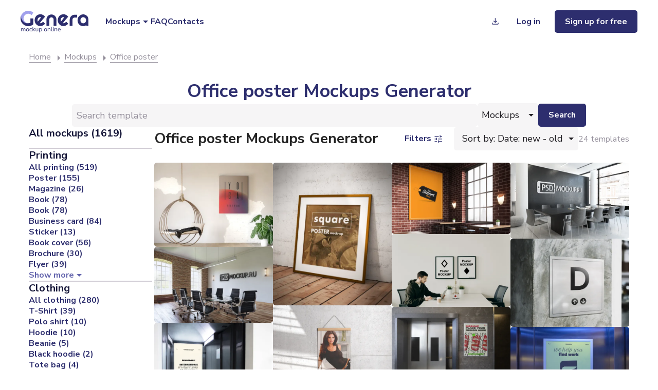

--- FILE ---
content_type: text/html; charset=utf-8
request_url: https://mockup.online/c/office-poster-mockup
body_size: 52502
content:
<!doctype html><html  data-head-attrs=""  lang="en"><head><meta charset="UTF-8"/><meta name="viewport" content="width=device-width,initial-scale=1"/><link rel="preload" as="font" href="/assets/NunitoSans-Bold-0cdf1e4b.woff2" crossorigin/><link rel="preload" as="font" href="/assets/NunitoSans-Bold-0cdf1e4b.woff2" crossorigin/><link rel="preload" as="font" href="/assets/NunitoSans-Bold-0cdf1e4b.woff2" crossorigin/><link rel="preload" as="font" href="/assets/NunitoSans-Bold-0cdf1e4b.woff2" crossorigin/><link href="/icon-dark.svg" rel="icon" type="image/svg+xml" media="(prefers-color-scheme: light)"/><link href="/icon-light.svg" rel="icon" type="image/svg+xml" media="(prefers-color-scheme: dark)"/><script type="module" crossorigin src="/assets/index-eb9c612b.js"></script><link rel="stylesheet" href="/assets/index-29bd50cb.css"><link rel="manifest" href="/manifest.webmanifest"><script id="vite-plugin-pwa:register-sw" src="/registerSW.js"></script>
<title>Office poster Mockups Generator Online - Download PSD Mockups</title><meta property="og:site_name" content="Genera"><meta property="og:type" content="website"><meta property="og:locale" content="en_US"><meta name="robots" content="follow, index"><meta name="description" content="➡️Create, showcase, and impress with our PSD Office poster mockups generator⚡️Download your design &gt; Create an image in a few clicks⚡"><meta property="og:title" content="Office poster Mockups Generator Online - Download PSD Mockups"><meta property="og:description" content="➡️Create, showcase, and impress with our PSD Office poster mockups generator⚡️Download your design &gt; Create an image in a few clicks⚡"><meta property="og:image" content="http://mockup.online/logo-dark.png"><meta name="keywords" content="generator Office poster, generation Office poster, mockup Office poster"><link rel="canonical" href="https://mockup.online/c/office-poster-mockup"><link href="https://accounts.google.com" as="front" rel="preconnect" crossorigin="anonymous"><script>
    window.partytown = {
      forward: ["dataLayer.push", "gtag"],
    }
  </script><script type="text/partytown">
    ;(function (c, l, a, r, i, t, y) {
        c[a] =
          c[a] ||
          function () {
            ;(c[a].q = c[a].q || []).push(arguments)
          }
        t = l.createElement(r)
        t.async = 1
        t.src = "https://www.clarity.ms/tag/" + i
        y = l.getElementsByTagName(r)[0]
        y.parentNode.insertBefore(t, y)
      })(window, document, "clarity", "script", "iztkaajgqa")
  </script><script type="application/ld+json">
      {
        "@context": "https://schema.org/",
        "@type": "BreadcrumbList",
        "itemListElement": [
          {"@type": "ListItem", "position": 1, "name": "Home", "item": "http://mockup.online/"},
          {"@type": "ListItem", "position": 2, "name": "Mockups", "item": "http://mockup.online/mockups"},
          {"@type": "ListItem", "position": 3, "name": "Office poster", "item": "http://mockup.online/c/office-poster-mockup"}
      ]
      }
      </script><meta name="head:count" content="14"><link rel="modulepreload" crossorigin href="/assets/index-7ff71de7.js"><link rel="modulepreload" crossorigin href="/assets/GenerationItemNotificationList-c80f1a58.js"><link rel="stylesheet" href="/assets/GenerationItemNotificationList-34a577ea.css"><link rel="modulepreload" crossorigin href="/assets/CatalogBase.vue_vue_type_style_index_0_lang-ee1121f5.js"><link rel="stylesheet" href="/assets/CatalogBase-168e7434.css"><link rel="modulepreload" crossorigin href="/assets/G-Input-839fdf4c.js"><link rel="modulepreload" crossorigin href="/assets/GeneratorCard-79b514d5.js"><link rel="stylesheet" href="/assets/GeneratorCard-9cdbac62.css">
</head><body  data-head-attrs="" ><div id="app" data-server-rendered="true"><!--[--><div class="app-layout" data-v-586e41a9><header class="header header-light" data-v-586e41a9><nav class="header-content" aria-label="Main navigation"><a href="/" class="header-logo" aria-lable="Home"><div class="logo" data-v-570aa44c><img src="[data-uri]" alt="logo" data-v-570aa44c><!----></div></a><div class="header-links" role="menubar"><ul><!--[--><li role="menuitem"><div class="categoryType-dropdown"><!--[--><a class="categoryType" href="/mockups">Mockups</a><!--]--><!----></div></li><!--]--><li role="menuitem"><a href="/faq" class=""> FAQ </a></li><li role="menuitem"><a href="/contacts" class=""> Contacts </a></li></ul></div><div class="header-actions" role="toolbar"><!--[--><div id="history-btn" class="dropdown-container header-actions__history" aria-label="Generation history" data-v-c15416bb><button class="g-btn g-btn-icon g-btn-text g-btn-large history-button header-actions__history" type="button" aria-label="Generation history" data-v-c15416bb><span class="g-btn-icon__icon"><!--[--><svg width="24" height="24" viewBox="0 0 24 24" fill="none" xmlns="http://www.w3.org/2000/svg" data-v-c15416bb><path d="M6.8 19C6.3 19 5.875 18.827 5.525 18.4811C5.175 18.1351 5 17.715 5 17.2208V14.5519H6.5V17.2208C6.5 17.2867 6.53333 17.3526 6.6 17.4185C6.66667 17.4843 6.73333 17.5173 6.8 17.5173H18.2C18.2667 17.5173 18.3333 17.4843 18.4 17.4185C18.4667 17.3526 18.5 17.2867 18.5 17.2208V14.5519H20V17.2208C20 17.715 19.825 18.1351 19.475 18.4811C19.125 18.827 18.7 19 18.2 19H6.8ZM12.5 15.1697L8.225 10.944L9.275 9.85667L11.75 12.3031V4H13.25V12.3031L15.725 9.85667L16.775 10.944L12.5 15.1697Z" fill="currentColor"></path></svg><!----><!--]--></span></button><!----></div><!----><!--]--><div class="header-actions__auth" role="group" aria-label="Authentication"><a href="/login" class="g-btn g-btn-text g-btn-large" type="button" style="width:fit-content;" aria-label="Log in"><!----><span class="g-btn__text"><!--[--> Log in <!--]--></span><!----></a><a href="/register" class="g-btn g-btn-primary g-btn-large" type="button" style="width:fit-content;" aria-label="Sign up for freee"><!----><span class="g-btn__text"><!--[--> Sign up for free <!--]--></span><!----></a></div><!----><!----><button aria-label="menu" type="button" class="header-actions__burger"><div class="inner"><span></span></div></button></div></nav><!----></header><main data-v-586e41a9><div data-v-586e41a9><ul class="g-breadcrumbs"><!--[--><!--[--><li class="g-breadcrumb"><a href="/" class="">Home</a></li><li class="g-breadcrumb"><a href="/mockups" class="">Mockups</a></li><li class="g-breadcrumb"><a aria-current="page" href="/c/office-poster-mockup" class="router-link-active router-link-exact-active">Office poster</a></li><!--]--><!--]--></ul><div class="catalog"><div class="head"><div class="catalog-hero hero" data-v-3cc62613><h1 class="title" data-v-3cc62613>Office poster Mockups Generator</h1><!----></div><form class="search-field search"><div class="input"><div class="g-input" style="width:100%;"><div class="g-input__input"><!----><div class="g-input__icon g-input__icon-left"><!--[--><svg width="18" height="18" viewBox="0 0 18 18" fill="none" xmlns="http://www.w3.org/2000/svg"><path d="M16.15 17.2L9.85 10.925C9.35 11.3417 8.775 11.6667 8.125 11.9C7.475 12.1333 6.80833 12.25 6.125 12.25C4.40833 12.25 2.95833 11.6583 1.775 10.475C0.591667 9.29167 0 7.84167 0 6.125C0 4.425 0.591667 2.979 1.775 1.787C2.95833 0.595667 4.40833 0 6.125 0C7.825 0 9.26667 0.591667 10.45 1.775C11.6333 2.95833 12.225 4.40833 12.225 6.125C12.225 6.84167 12.1083 7.525 11.875 8.175C11.6417 8.825 11.325 9.39167 10.925 9.875L17.2 16.15L16.15 17.2ZM6.125 10.75C7.40833 10.75 8.496 10.3 9.388 9.4C10.2793 8.5 10.725 7.40833 10.725 6.125C10.725 4.84167 10.2793 3.75 9.388 2.85C8.496 1.95 7.40833 1.5 6.125 1.5C4.825 1.5 3.72933 1.95 2.838 2.85C1.946 3.75 1.5 4.84167 1.5 6.125C1.5 7.40833 1.946 8.5 2.838 9.4C3.72933 10.3 4.825 10.75 6.125 10.75Z" fill="currentColor"></path></svg><!--]--></div><input class="input" id="id_search" name="search" style="" type="text" placeholder="Search template" autocomplete="off"><span class="required">*</span><!----></div><!----></div><div class="search-field__expanded"><div class="suggestions"><!--[--><!--]--></div></div></div><div class="g-dropdown g-dropdown-selected type-dropdown-desktop" style="width:150px;"><button class="g-dropdown__button" type="button"><!--[--><span>Mockups</span><!--]--></button><div class="g-dropdown__options-container"><!----></div></div><button class="g-btn g-btn-icon g-btn-text g-btn-large type-dropdown-mobile" type="button" aria-label="Search dropwndown button"><span class="g-btn-icon__icon"><!--[--><svg width="24" height="24" viewBox="0 0 24 24" fill="none" xmlns="http://www.w3.org/2000/svg"><path id="Vector" d="M12 15L7 10H17L12 15Z" fill="currentColor"></path></svg><!--]--></span></button><button class="g-btn g-btn-primary g-btn-large desktop-btn" type="submit" style="width:fit-content;" aria-label="Search desktop"><!----><span class="g-btn__text"><!--[--> Search <!--]--></span><!----></button><button class="g-btn g-btn-primary g-btn-large mobile-btn" type="submit" style="width:fit-content;" aria-label="Search mobile"><!----><span class="g-btn__text"><!--[--><svg width="24" height="24" viewBox="0 0 24 24" fill="none" xmlns="http://www.w3.org/2000/svg"><path d="M8.4192 21.3077L7 19.8885L15.2346 11.6538L7 3.4192L8.4192 2L18.073 11.6538L8.4192 21.3077Z" fill="currentColor"></path></svg><!--]--></span><!----></button><!----></form><div category-type-slug="mockups" category-slug="printing-mockup"></div></div><div class="body"><!----><div class="generators"><div class="catalog-filters-panel" data-v-1ea9442c><h2 class="catalog-filters-panel__title" data-v-1ea9442c>Office poster Mockups Generator</h2><svg width="20" height="20" viewBox="0 0 20 20" fill="none" xmlns="http://www.w3.org/2000/svg" class="catalog-filters-panel__filter-icon" data-v-1ea9442c><path d="M9.16667 17.0833V12.5H10.4166V14.1667H17.0833V15.4166H10.4166V17.0833H9.16667ZM2.5 15.4166V14.1667H7.08329V15.4166H2.5ZM5.83333 12.0833V10.4166H2.5V9.16667H5.83333V7.5H7.08329V12.0833H5.83333ZM9.16667 10.4166V9.16667H17.0833V10.4166H9.16667ZM12.5 7.08329V2.5H13.75V4.16667H17.0833V5.41663H13.75V7.08329H12.5ZM2.5 5.41663V4.16667H10.4166V5.41663H2.5Z" fill="#2D2E6E"></path></svg><!----><button class="g-btn g-btn-text g-btn-large catalog-filters-panel__filter-button" type="button" style="width:fit-content;" data-v-1ea9442c><!----><span class="g-btn__text"><!--[-->Filters <!--]--></span><span class="g-btn__icon g-btn__icon-right"><!--[--><svg width="20" height="20" viewBox="0 0 20 20" fill="none" xmlns="http://www.w3.org/2000/svg" data-v-1ea9442c><path d="M9.16667 17.0833V12.5H10.4166V14.1667H17.0833V15.4166H10.4166V17.0833H9.16667ZM2.5 15.4166V14.1667H7.08329V15.4166H2.5ZM5.83333 12.0833V10.4166H2.5V9.16667H5.83333V7.5H7.08329V12.0833H5.83333ZM9.16667 10.4166V9.16667H17.0833V10.4166H9.16667ZM12.5 7.08329V2.5H13.75V4.16667H17.0833V5.41663H13.75V7.08329H12.5ZM2.5 5.41663V4.16667H10.4166V5.41663H2.5Z" fill="#2D2E6E"></path></svg><!----><!----><!--]--></span></button><!----><div class="catalog-filters-panel__templates-count" data-v-1ea9442c>24 templates </div></div><div class="masonry-wall" style="display:flex;gap:8px;"><!--[--><div class="masonry-column" data-index="0" style="display:flex;flex-basis:140px;flex-direction:column;flex-grow:1;gap:8px;min-width:0;"><!--[--><div class="masonry-item"><!--[--><div class="card" data-generator-card-index="1" style="--622cf341:1.40625;" data-v-1f70b3d9><div class="overlay" data-v-1f70b3d9></div><button class="g-btn g-btn-primary g-btn-small card__button save" type="button" style="width:fit-content;" data-v-1f70b3d9><span class="g-btn__icon g-btn__icon-left"><!--[--><svg width="17" height="15" viewBox="0 0 17 15" fill="none" xmlns="http://www.w3.org/2000/svg" style="width:20px;height:20px;" data-v-1f70b3d9><path d="M8.58268 14.8125L7.66602 13.9792C6.27713 12.7292 5.13129 11.6528 4.22852 10.75C3.32574 9.84722 2.61046 9.045 2.08268 8.34333C1.5549 7.64222 1.18685 7.00333 0.978516 6.42667C0.770182 5.85055 0.666016 5.26389 0.666016 4.66667C0.666016 3.48611 1.06546 2.49639 1.86435 1.6975C2.66268 0.899166 3.65213 0.5 4.83268 0.5C5.5549 0.5 6.2424 0.67 6.89518 1.01C7.54796 1.35056 8.11046 1.84028 8.58268 2.47917C9.0549 1.84028 9.6174 1.35056 10.2702 1.01C10.923 0.67 11.6105 0.5 12.3327 0.5C13.5132 0.5 14.5027 0.899166 15.301 1.6975C16.0999 2.49639 16.4993 3.48611 16.4993 4.66667C16.4993 5.26389 16.3952 5.85055 16.1868 6.42667C15.9785 7.00333 15.6105 7.64222 15.0827 8.34333C14.5549 9.045 13.8396 9.84722 12.9368 10.75C12.0341 11.6528 10.8882 12.7292 9.49935 13.9792L8.58268 14.8125ZM8.58268 13.125C9.91602 11.9306 11.0132 10.9028 11.8743 10.0417C12.7355 9.18056 13.416 8.43389 13.916 7.80167C14.416 7.17 14.7632 6.61111 14.9577 6.125C15.1521 5.63889 15.2493 5.15278 15.2493 4.66667C15.2493 3.83333 14.9716 3.13889 14.416 2.58333C13.8605 2.02778 13.166 1.75 12.3327 1.75C11.6799 1.75 11.0721 1.9375 10.5093 2.3125C9.94713 2.6875 9.50629 3.20833 9.18685 3.875H7.97852C7.64518 3.19444 7.20074 2.67 6.64518 2.30167C6.08963 1.93389 5.48546 1.75 4.83268 1.75C3.99935 1.75 3.3049 2.02778 2.74935 2.58333C2.19379 3.13889 1.91602 3.83333 1.91602 4.66667C1.91602 5.15278 2.01324 5.63889 2.20768 6.125C2.40213 6.61111 2.74935 7.17 3.24935 7.80167C3.74935 8.43389 4.4299 9.17694 5.29102 10.0308C6.15213 10.8853 7.24935 11.9167 8.58268 13.125Z" fill="currentColor"></path></svg><!--]--></span><span class="g-btn__text"><!--[--> Save <!--]--></span><!----></button><div class="card__footer" data-v-1f70b3d9><a href="/author/William_White" class="card__author" data-v-1f70b3d9><span data-v-1f70b3d9>William_White</span></a><!----></div><picture class="g-img loading preview card__img" data-v-1f70b3d9 style="--01052953:290;--05d1073a:220;" data-v-11bdf6d6><!--[--><source srcset="https://media.mockup.online/api/v1/frontend/media/image?id=69f459b9-9454-4f3c-8a55-b0a9b626d9c0&amp;format=webp&amp;width=800&amp;height=800" media="(min-width: 1920px)" width="800" height="800" type="image/webp" data-v-1f70b3d9><source srcset="https://media.mockup.online/api/v1/frontend/media/image?id=69f459b9-9454-4f3c-8a55-b0a9b626d9c0&amp;format=png&amp;width=800&amp;height=800" media="(min-width: 1920px)" width="800" height="800" type="image/png" data-v-1f70b3d9><source srcset="https://media.mockup.online/api/v1/frontend/media/image?id=69f459b9-9454-4f3c-8a55-b0a9b626d9c0&amp;format=webp&amp;width=600&amp;height=600" media="(min-width: 1200px)" width="600" height="600" type="image/webp" data-v-1f70b3d9><source srcset="https://media.mockup.online/api/v1/frontend/media/image?id=69f459b9-9454-4f3c-8a55-b0a9b626d9c0&amp;format=png&amp;width=600&amp;height=600" width="600" height="600" media="(min-width: 1200px)" type="image/png" data-v-1f70b3d9><source srcset="https://media.mockup.online/api/v1/frontend/media/image?id=69f459b9-9454-4f3c-8a55-b0a9b626d9c0&amp;format=webp&amp;width=400&amp;height=400" media="(min-width: 568px)" width="400" height="400" type="image/webp" data-v-1f70b3d9><source srcset="https://media.mockup.online/api/v1/frontend/media/image?id=69f459b9-9454-4f3c-8a55-b0a9b626d9c0&amp;format=png&amp;width=400&amp;height=400" width="400" height="400" media="(min-width: 568px)" type="image/png" data-v-1f70b3d9><source srcset="https://media.mockup.online/api/v1/frontend/media/image?id=69f459b9-9454-4f3c-8a55-b0a9b626d9c0&amp;format=webp&amp;width=500&amp;height=500" width="500" height="500" type="image/webp" data-v-1f70b3d9><source srcset="https://media.mockup.online/api/v1/frontend/media/image?id=69f459b9-9454-4f3c-8a55-b0a9b626d9c0&amp;format=png&amp;width=500&amp;height=500" width="500" height="500" type="image/png" data-v-1f70b3d9><!--]--><source srcset="https://media.mockup.online/api/v1/frontend/media/image?id=69f459b9-9454-4f3c-8a55-b0a9b626d9c0&amp;format=png&amp;width=290&amp;height=220" width="290" height="220" type="image/png" data-v-11bdf6d6><img alt="A hanging chair with a cushion is beside a wall with a &quot;Yoga&quot; poster. A potted plant adds freshness near the wall in this beautifully lit room, creating an ideal space for relaxation and creative mockups. - PSD Mockup" title="A hanging chair with a cushion is beside a wall with a &quot;Yoga&quot; poster. A potted plant adds freshness near the wall in this beautifully lit room, creating an ideal space for relaxation and creative mockups. - PSD Mockup" src="https://media.mockup.online/api/v1/frontend/media/image?id=69f459b9-9454-4f3c-8a55-b0a9b626d9c0&amp;format=webp&amp;width=290&amp;height=220" width="290" height="220" loading="lazy" data-v-11bdf6d6></picture><a href="/g/mockups/a-hanging-chair-with-a-cushion-is-beside-a-wall-with-a-yoga-poster-a-potted-plant-adds-freshness-near-the-wall-in-this-beautifully-lit-room-creating-an-ideal-space-for-relaxation-and-creative-mockups/0ed5409a-c9d4-4e3f-af66-201e539f9a8d" class="card__link" aria-label="A hanging chair with a cushion is beside a wall with a &quot;Yoga&quot; poster. A potted plant adds freshness near the wall in this beautifully lit room, creating an ideal space for relaxation and creative mockups." data-v-1f70b3d9></a></div><!--]--></div><div class="masonry-item"><!--[--><div class="card" data-generator-card-index="5" style="--622cf341:1.5556521739130436;" data-v-1f70b3d9><div class="overlay" data-v-1f70b3d9></div><button class="g-btn g-btn-primary g-btn-small card__button save" type="button" style="width:fit-content;" data-v-1f70b3d9><span class="g-btn__icon g-btn__icon-left"><!--[--><svg width="17" height="15" viewBox="0 0 17 15" fill="none" xmlns="http://www.w3.org/2000/svg" style="width:20px;height:20px;" data-v-1f70b3d9><path d="M8.58268 14.8125L7.66602 13.9792C6.27713 12.7292 5.13129 11.6528 4.22852 10.75C3.32574 9.84722 2.61046 9.045 2.08268 8.34333C1.5549 7.64222 1.18685 7.00333 0.978516 6.42667C0.770182 5.85055 0.666016 5.26389 0.666016 4.66667C0.666016 3.48611 1.06546 2.49639 1.86435 1.6975C2.66268 0.899166 3.65213 0.5 4.83268 0.5C5.5549 0.5 6.2424 0.67 6.89518 1.01C7.54796 1.35056 8.11046 1.84028 8.58268 2.47917C9.0549 1.84028 9.6174 1.35056 10.2702 1.01C10.923 0.67 11.6105 0.5 12.3327 0.5C13.5132 0.5 14.5027 0.899166 15.301 1.6975C16.0999 2.49639 16.4993 3.48611 16.4993 4.66667C16.4993 5.26389 16.3952 5.85055 16.1868 6.42667C15.9785 7.00333 15.6105 7.64222 15.0827 8.34333C14.5549 9.045 13.8396 9.84722 12.9368 10.75C12.0341 11.6528 10.8882 12.7292 9.49935 13.9792L8.58268 14.8125ZM8.58268 13.125C9.91602 11.9306 11.0132 10.9028 11.8743 10.0417C12.7355 9.18056 13.416 8.43389 13.916 7.80167C14.416 7.17 14.7632 6.61111 14.9577 6.125C15.1521 5.63889 15.2493 5.15278 15.2493 4.66667C15.2493 3.83333 14.9716 3.13889 14.416 2.58333C13.8605 2.02778 13.166 1.75 12.3327 1.75C11.6799 1.75 11.0721 1.9375 10.5093 2.3125C9.94713 2.6875 9.50629 3.20833 9.18685 3.875H7.97852C7.64518 3.19444 7.20074 2.67 6.64518 2.30167C6.08963 1.93389 5.48546 1.75 4.83268 1.75C3.99935 1.75 3.3049 2.02778 2.74935 2.58333C2.19379 3.13889 1.91602 3.83333 1.91602 4.66667C1.91602 5.15278 2.01324 5.63889 2.20768 6.125C2.40213 6.61111 2.74935 7.17 3.24935 7.80167C3.74935 8.43389 4.4299 9.17694 5.29102 10.0308C6.15213 10.8853 7.24935 11.9167 8.58268 13.125Z" fill="currentColor"></path></svg><!--]--></span><span class="g-btn__text"><!--[--> Save <!--]--></span><!----></button><div class="card__footer" data-v-1f70b3d9><a href="/author/William_White" class="card__author" data-v-1f70b3d9><span data-v-1f70b3d9>William_White</span></a><!----></div><picture class="g-img loading preview card__img" data-v-1f70b3d9 style="--01052953:290;--05d1073a:220;" data-v-11bdf6d6><!--[--><source srcset="https://media.mockup.online/api/v1/frontend/media/image?id=4b8ba163-07f9-47a2-850d-e7905a8ea01a&amp;format=webp&amp;width=800&amp;height=800" media="(min-width: 1920px)" width="800" height="800" type="image/webp" data-v-1f70b3d9><source srcset="https://media.mockup.online/api/v1/frontend/media/image?id=4b8ba163-07f9-47a2-850d-e7905a8ea01a&amp;format=png&amp;width=800&amp;height=800" media="(min-width: 1920px)" width="800" height="800" type="image/png" data-v-1f70b3d9><source srcset="https://media.mockup.online/api/v1/frontend/media/image?id=4b8ba163-07f9-47a2-850d-e7905a8ea01a&amp;format=webp&amp;width=600&amp;height=600" media="(min-width: 1200px)" width="600" height="600" type="image/webp" data-v-1f70b3d9><source srcset="https://media.mockup.online/api/v1/frontend/media/image?id=4b8ba163-07f9-47a2-850d-e7905a8ea01a&amp;format=png&amp;width=600&amp;height=600" width="600" height="600" media="(min-width: 1200px)" type="image/png" data-v-1f70b3d9><source srcset="https://media.mockup.online/api/v1/frontend/media/image?id=4b8ba163-07f9-47a2-850d-e7905a8ea01a&amp;format=webp&amp;width=400&amp;height=400" media="(min-width: 568px)" width="400" height="400" type="image/webp" data-v-1f70b3d9><source srcset="https://media.mockup.online/api/v1/frontend/media/image?id=4b8ba163-07f9-47a2-850d-e7905a8ea01a&amp;format=png&amp;width=400&amp;height=400" width="400" height="400" media="(min-width: 568px)" type="image/png" data-v-1f70b3d9><source srcset="https://media.mockup.online/api/v1/frontend/media/image?id=4b8ba163-07f9-47a2-850d-e7905a8ea01a&amp;format=webp&amp;width=500&amp;height=500" width="500" height="500" type="image/webp" data-v-1f70b3d9><source srcset="https://media.mockup.online/api/v1/frontend/media/image?id=4b8ba163-07f9-47a2-850d-e7905a8ea01a&amp;format=png&amp;width=500&amp;height=500" width="500" height="500" type="image/png" data-v-1f70b3d9><!--]--><source srcset="https://media.mockup.online/api/v1/frontend/media/image?id=4b8ba163-07f9-47a2-850d-e7905a8ea01a&amp;format=png&amp;width=290&amp;height=220" width="290" height="220" type="image/png" data-v-11bdf6d6><img alt="Modern conference room with a long table, surrounded by black office chairs, and large windows allowing natural light. - PSD Mockup" title="Modern conference room with a long table, surrounded by black office chairs, and large windows allowing natural light. - PSD Mockup" src="https://media.mockup.online/api/v1/frontend/media/image?id=4b8ba163-07f9-47a2-850d-e7905a8ea01a&amp;format=webp&amp;width=290&amp;height=220" width="290" height="220" loading="lazy" data-v-11bdf6d6></picture><a href="/g/mockups/modern-conference-room-with-a-long-table-surrounded-by-black-office-chairs-and-large-windows-allowing-natural-light/3af01181-1565-4f08-8af0-6275bce6ef56" class="card__link" aria-label="Modern conference room with a long table, surrounded by black office chairs, and large windows allowing natural light." data-v-1f70b3d9></a></div><!--]--></div><div class="masonry-item"><!--[--><div class="card" data-generator-card-index="9" style="--622cf341:1.250271444082519;" data-v-1f70b3d9><div class="overlay" data-v-1f70b3d9></div><button class="g-btn g-btn-primary g-btn-small card__button save" type="button" style="width:fit-content;" data-v-1f70b3d9><span class="g-btn__icon g-btn__icon-left"><!--[--><svg width="17" height="15" viewBox="0 0 17 15" fill="none" xmlns="http://www.w3.org/2000/svg" style="width:20px;height:20px;" data-v-1f70b3d9><path d="M8.58268 14.8125L7.66602 13.9792C6.27713 12.7292 5.13129 11.6528 4.22852 10.75C3.32574 9.84722 2.61046 9.045 2.08268 8.34333C1.5549 7.64222 1.18685 7.00333 0.978516 6.42667C0.770182 5.85055 0.666016 5.26389 0.666016 4.66667C0.666016 3.48611 1.06546 2.49639 1.86435 1.6975C2.66268 0.899166 3.65213 0.5 4.83268 0.5C5.5549 0.5 6.2424 0.67 6.89518 1.01C7.54796 1.35056 8.11046 1.84028 8.58268 2.47917C9.0549 1.84028 9.6174 1.35056 10.2702 1.01C10.923 0.67 11.6105 0.5 12.3327 0.5C13.5132 0.5 14.5027 0.899166 15.301 1.6975C16.0999 2.49639 16.4993 3.48611 16.4993 4.66667C16.4993 5.26389 16.3952 5.85055 16.1868 6.42667C15.9785 7.00333 15.6105 7.64222 15.0827 8.34333C14.5549 9.045 13.8396 9.84722 12.9368 10.75C12.0341 11.6528 10.8882 12.7292 9.49935 13.9792L8.58268 14.8125ZM8.58268 13.125C9.91602 11.9306 11.0132 10.9028 11.8743 10.0417C12.7355 9.18056 13.416 8.43389 13.916 7.80167C14.416 7.17 14.7632 6.61111 14.9577 6.125C15.1521 5.63889 15.2493 5.15278 15.2493 4.66667C15.2493 3.83333 14.9716 3.13889 14.416 2.58333C13.8605 2.02778 13.166 1.75 12.3327 1.75C11.6799 1.75 11.0721 1.9375 10.5093 2.3125C9.94713 2.6875 9.50629 3.20833 9.18685 3.875H7.97852C7.64518 3.19444 7.20074 2.67 6.64518 2.30167C6.08963 1.93389 5.48546 1.75 4.83268 1.75C3.99935 1.75 3.3049 2.02778 2.74935 2.58333C2.19379 3.13889 1.91602 3.83333 1.91602 4.66667C1.91602 5.15278 2.01324 5.63889 2.20768 6.125C2.40213 6.61111 2.74935 7.17 3.24935 7.80167C3.74935 8.43389 4.4299 9.17694 5.29102 10.0308C6.15213 10.8853 7.24935 11.9167 8.58268 13.125Z" fill="currentColor"></path></svg><!--]--></span><span class="g-btn__text"><!--[--> Save <!--]--></span><!----></button><div class="card__footer" data-v-1f70b3d9><a href="/author/William_White" class="card__author" data-v-1f70b3d9><span data-v-1f70b3d9>William_White</span></a><!----></div><picture class="g-img loading preview card__img" data-v-1f70b3d9 style="--01052953:290;--05d1073a:220;" data-v-11bdf6d6><!--[--><source srcset="https://media.mockup.online/api/v1/frontend/media/image?id=f110f088-a290-44ca-b528-eedb5e121171&amp;format=webp&amp;width=800&amp;height=800" media="(min-width: 1920px)" width="800" height="800" type="image/webp" data-v-1f70b3d9><source srcset="https://media.mockup.online/api/v1/frontend/media/image?id=f110f088-a290-44ca-b528-eedb5e121171&amp;format=png&amp;width=800&amp;height=800" media="(min-width: 1920px)" width="800" height="800" type="image/png" data-v-1f70b3d9><source srcset="https://media.mockup.online/api/v1/frontend/media/image?id=f110f088-a290-44ca-b528-eedb5e121171&amp;format=webp&amp;width=600&amp;height=600" media="(min-width: 1200px)" width="600" height="600" type="image/webp" data-v-1f70b3d9><source srcset="https://media.mockup.online/api/v1/frontend/media/image?id=f110f088-a290-44ca-b528-eedb5e121171&amp;format=png&amp;width=600&amp;height=600" width="600" height="600" media="(min-width: 1200px)" type="image/png" data-v-1f70b3d9><source srcset="https://media.mockup.online/api/v1/frontend/media/image?id=f110f088-a290-44ca-b528-eedb5e121171&amp;format=webp&amp;width=400&amp;height=400" media="(min-width: 568px)" width="400" height="400" type="image/webp" data-v-1f70b3d9><source srcset="https://media.mockup.online/api/v1/frontend/media/image?id=f110f088-a290-44ca-b528-eedb5e121171&amp;format=png&amp;width=400&amp;height=400" width="400" height="400" media="(min-width: 568px)" type="image/png" data-v-1f70b3d9><source srcset="https://media.mockup.online/api/v1/frontend/media/image?id=f110f088-a290-44ca-b528-eedb5e121171&amp;format=webp&amp;width=500&amp;height=500" width="500" height="500" type="image/webp" data-v-1f70b3d9><source srcset="https://media.mockup.online/api/v1/frontend/media/image?id=f110f088-a290-44ca-b528-eedb5e121171&amp;format=png&amp;width=500&amp;height=500" width="500" height="500" type="image/png" data-v-1f70b3d9><!--]--><source srcset="https://media.mockup.online/api/v1/frontend/media/image?id=f110f088-a290-44ca-b528-eedb5e121171&amp;format=png&amp;width=290&amp;height=220" width="290" height="220" type="image/png" data-v-11bdf6d6><img alt="An empty modern elevator with an open door showing a mockup interior with a stainless steel finish. - PSD Mockup" title="An empty modern elevator with an open door showing a mockup interior with a stainless steel finish. - PSD Mockup" src="https://media.mockup.online/api/v1/frontend/media/image?id=f110f088-a290-44ca-b528-eedb5e121171&amp;format=webp&amp;width=290&amp;height=220" width="290" height="220" loading="lazy" data-v-11bdf6d6></picture><a href="/g/mockups/an-empty-modern-elevator-with-an-open-door-showing-a-mockup-interior-with-a-stainless-steel-finish/c92134a8-f6cd-49f3-ad42-b39e4acb3756" class="card__link" aria-label="An empty modern elevator with an open door showing a mockup interior with a stainless steel finish." data-v-1f70b3d9></a></div><!--]--></div><!--]--></div><div class="masonry-column" data-index="1" style="display:flex;flex-basis:140px;flex-direction:column;flex-grow:1;gap:8px;min-width:0;"><!--[--><div class="masonry-item"><!--[--><div class="card" data-generator-card-index="2" style="--622cf341:0.8333333333333334;" data-v-1f70b3d9><div class="overlay" data-v-1f70b3d9></div><button class="g-btn g-btn-primary g-btn-small card__button save" type="button" style="width:fit-content;" data-v-1f70b3d9><span class="g-btn__icon g-btn__icon-left"><!--[--><svg width="17" height="15" viewBox="0 0 17 15" fill="none" xmlns="http://www.w3.org/2000/svg" style="width:20px;height:20px;" data-v-1f70b3d9><path d="M8.58268 14.8125L7.66602 13.9792C6.27713 12.7292 5.13129 11.6528 4.22852 10.75C3.32574 9.84722 2.61046 9.045 2.08268 8.34333C1.5549 7.64222 1.18685 7.00333 0.978516 6.42667C0.770182 5.85055 0.666016 5.26389 0.666016 4.66667C0.666016 3.48611 1.06546 2.49639 1.86435 1.6975C2.66268 0.899166 3.65213 0.5 4.83268 0.5C5.5549 0.5 6.2424 0.67 6.89518 1.01C7.54796 1.35056 8.11046 1.84028 8.58268 2.47917C9.0549 1.84028 9.6174 1.35056 10.2702 1.01C10.923 0.67 11.6105 0.5 12.3327 0.5C13.5132 0.5 14.5027 0.899166 15.301 1.6975C16.0999 2.49639 16.4993 3.48611 16.4993 4.66667C16.4993 5.26389 16.3952 5.85055 16.1868 6.42667C15.9785 7.00333 15.6105 7.64222 15.0827 8.34333C14.5549 9.045 13.8396 9.84722 12.9368 10.75C12.0341 11.6528 10.8882 12.7292 9.49935 13.9792L8.58268 14.8125ZM8.58268 13.125C9.91602 11.9306 11.0132 10.9028 11.8743 10.0417C12.7355 9.18056 13.416 8.43389 13.916 7.80167C14.416 7.17 14.7632 6.61111 14.9577 6.125C15.1521 5.63889 15.2493 5.15278 15.2493 4.66667C15.2493 3.83333 14.9716 3.13889 14.416 2.58333C13.8605 2.02778 13.166 1.75 12.3327 1.75C11.6799 1.75 11.0721 1.9375 10.5093 2.3125C9.94713 2.6875 9.50629 3.20833 9.18685 3.875H7.97852C7.64518 3.19444 7.20074 2.67 6.64518 2.30167C6.08963 1.93389 5.48546 1.75 4.83268 1.75C3.99935 1.75 3.3049 2.02778 2.74935 2.58333C2.19379 3.13889 1.91602 3.83333 1.91602 4.66667C1.91602 5.15278 2.01324 5.63889 2.20768 6.125C2.40213 6.61111 2.74935 7.17 3.24935 7.80167C3.74935 8.43389 4.4299 9.17694 5.29102 10.0308C6.15213 10.8853 7.24935 11.9167 8.58268 13.125Z" fill="currentColor"></path></svg><!--]--></span><span class="g-btn__text"><!--[--> Save <!--]--></span><!----></button><div class="card__footer" data-v-1f70b3d9><a href="/author/William_White" class="card__author" data-v-1f70b3d9><span data-v-1f70b3d9>William_White</span></a><!----></div><picture class="g-img loading preview card__img" data-v-1f70b3d9 style="--01052953:290;--05d1073a:220;" data-v-11bdf6d6><!--[--><source srcset="https://media.mockup.online/api/v1/frontend/media/image?id=29e25e26-5425-4b1a-94e1-08d0b873aa68&amp;format=webp&amp;width=800&amp;height=800" media="(min-width: 1920px)" width="800" height="800" type="image/webp" data-v-1f70b3d9><source srcset="https://media.mockup.online/api/v1/frontend/media/image?id=29e25e26-5425-4b1a-94e1-08d0b873aa68&amp;format=png&amp;width=800&amp;height=800" media="(min-width: 1920px)" width="800" height="800" type="image/png" data-v-1f70b3d9><source srcset="https://media.mockup.online/api/v1/frontend/media/image?id=29e25e26-5425-4b1a-94e1-08d0b873aa68&amp;format=webp&amp;width=600&amp;height=600" media="(min-width: 1200px)" width="600" height="600" type="image/webp" data-v-1f70b3d9><source srcset="https://media.mockup.online/api/v1/frontend/media/image?id=29e25e26-5425-4b1a-94e1-08d0b873aa68&amp;format=png&amp;width=600&amp;height=600" width="600" height="600" media="(min-width: 1200px)" type="image/png" data-v-1f70b3d9><source srcset="https://media.mockup.online/api/v1/frontend/media/image?id=29e25e26-5425-4b1a-94e1-08d0b873aa68&amp;format=webp&amp;width=400&amp;height=400" media="(min-width: 568px)" width="400" height="400" type="image/webp" data-v-1f70b3d9><source srcset="https://media.mockup.online/api/v1/frontend/media/image?id=29e25e26-5425-4b1a-94e1-08d0b873aa68&amp;format=png&amp;width=400&amp;height=400" width="400" height="400" media="(min-width: 568px)" type="image/png" data-v-1f70b3d9><source srcset="https://media.mockup.online/api/v1/frontend/media/image?id=29e25e26-5425-4b1a-94e1-08d0b873aa68&amp;format=webp&amp;width=500&amp;height=500" width="500" height="500" type="image/webp" data-v-1f70b3d9><source srcset="https://media.mockup.online/api/v1/frontend/media/image?id=29e25e26-5425-4b1a-94e1-08d0b873aa68&amp;format=png&amp;width=500&amp;height=500" width="500" height="500" type="image/png" data-v-1f70b3d9><!--]--><source srcset="https://media.mockup.online/api/v1/frontend/media/image?id=29e25e26-5425-4b1a-94e1-08d0b873aa68&amp;format=png&amp;width=290&amp;height=220" width="290" height="220" type="image/png" data-v-11bdf6d6><img alt="A framed poster titled &quot;square mockup&quot; leaning against a textured wall on a wooden floor. - PSD Mockup" title="A framed poster titled &quot;square mockup&quot; leaning against a textured wall on a wooden floor. - PSD Mockup" src="https://media.mockup.online/api/v1/frontend/media/image?id=29e25e26-5425-4b1a-94e1-08d0b873aa68&amp;format=webp&amp;width=290&amp;height=220" width="290" height="220" loading="lazy" data-v-11bdf6d6></picture><a href="/g/mockups/a-framed-poster-titled-square-mockup-leaning-against-a-textured-wall-on-a-wooden-floor/26b0c9d0-b614-4df1-abcf-ca85afc4b014" class="card__link" aria-label="A framed poster titled &quot;square mockup&quot; leaning against a textured wall on a wooden floor." data-v-1f70b3d9></a></div><!--]--></div><div class="masonry-item"><!--[--><div class="card" data-generator-card-index="6" style="--622cf341:1.2500755972180224;" data-v-1f70b3d9><div class="overlay" data-v-1f70b3d9></div><button class="g-btn g-btn-primary g-btn-small card__button save" type="button" style="width:fit-content;" data-v-1f70b3d9><span class="g-btn__icon g-btn__icon-left"><!--[--><svg width="17" height="15" viewBox="0 0 17 15" fill="none" xmlns="http://www.w3.org/2000/svg" style="width:20px;height:20px;" data-v-1f70b3d9><path d="M8.58268 14.8125L7.66602 13.9792C6.27713 12.7292 5.13129 11.6528 4.22852 10.75C3.32574 9.84722 2.61046 9.045 2.08268 8.34333C1.5549 7.64222 1.18685 7.00333 0.978516 6.42667C0.770182 5.85055 0.666016 5.26389 0.666016 4.66667C0.666016 3.48611 1.06546 2.49639 1.86435 1.6975C2.66268 0.899166 3.65213 0.5 4.83268 0.5C5.5549 0.5 6.2424 0.67 6.89518 1.01C7.54796 1.35056 8.11046 1.84028 8.58268 2.47917C9.0549 1.84028 9.6174 1.35056 10.2702 1.01C10.923 0.67 11.6105 0.5 12.3327 0.5C13.5132 0.5 14.5027 0.899166 15.301 1.6975C16.0999 2.49639 16.4993 3.48611 16.4993 4.66667C16.4993 5.26389 16.3952 5.85055 16.1868 6.42667C15.9785 7.00333 15.6105 7.64222 15.0827 8.34333C14.5549 9.045 13.8396 9.84722 12.9368 10.75C12.0341 11.6528 10.8882 12.7292 9.49935 13.9792L8.58268 14.8125ZM8.58268 13.125C9.91602 11.9306 11.0132 10.9028 11.8743 10.0417C12.7355 9.18056 13.416 8.43389 13.916 7.80167C14.416 7.17 14.7632 6.61111 14.9577 6.125C15.1521 5.63889 15.2493 5.15278 15.2493 4.66667C15.2493 3.83333 14.9716 3.13889 14.416 2.58333C13.8605 2.02778 13.166 1.75 12.3327 1.75C11.6799 1.75 11.0721 1.9375 10.5093 2.3125C9.94713 2.6875 9.50629 3.20833 9.18685 3.875H7.97852C7.64518 3.19444 7.20074 2.67 6.64518 2.30167C6.08963 1.93389 5.48546 1.75 4.83268 1.75C3.99935 1.75 3.3049 2.02778 2.74935 2.58333C2.19379 3.13889 1.91602 3.83333 1.91602 4.66667C1.91602 5.15278 2.01324 5.63889 2.20768 6.125C2.40213 6.61111 2.74935 7.17 3.24935 7.80167C3.74935 8.43389 4.4299 9.17694 5.29102 10.0308C6.15213 10.8853 7.24935 11.9167 8.58268 13.125Z" fill="currentColor"></path></svg><!--]--></span><span class="g-btn__text"><!--[--> Save <!--]--></span><!----></button><div class="card__footer" data-v-1f70b3d9><a href="/author/William_White" class="card__author" data-v-1f70b3d9><span data-v-1f70b3d9>William_White</span></a><!----></div><picture class="g-img loading preview card__img" data-v-1f70b3d9 style="--01052953:290;--05d1073a:220;" data-v-11bdf6d6><!--[--><source srcset="https://media.mockup.online/api/v1/frontend/media/image?id=183ec3b3-27ca-4ac5-8d40-d40843132f07&amp;format=webp&amp;width=800&amp;height=800" media="(min-width: 1920px)" width="800" height="800" type="image/webp" data-v-1f70b3d9><source srcset="https://media.mockup.online/api/v1/frontend/media/image?id=183ec3b3-27ca-4ac5-8d40-d40843132f07&amp;format=png&amp;width=800&amp;height=800" media="(min-width: 1920px)" width="800" height="800" type="image/png" data-v-1f70b3d9><source srcset="https://media.mockup.online/api/v1/frontend/media/image?id=183ec3b3-27ca-4ac5-8d40-d40843132f07&amp;format=webp&amp;width=600&amp;height=600" media="(min-width: 1200px)" width="600" height="600" type="image/webp" data-v-1f70b3d9><source srcset="https://media.mockup.online/api/v1/frontend/media/image?id=183ec3b3-27ca-4ac5-8d40-d40843132f07&amp;format=png&amp;width=600&amp;height=600" width="600" height="600" media="(min-width: 1200px)" type="image/png" data-v-1f70b3d9><source srcset="https://media.mockup.online/api/v1/frontend/media/image?id=183ec3b3-27ca-4ac5-8d40-d40843132f07&amp;format=webp&amp;width=400&amp;height=400" media="(min-width: 568px)" width="400" height="400" type="image/webp" data-v-1f70b3d9><source srcset="https://media.mockup.online/api/v1/frontend/media/image?id=183ec3b3-27ca-4ac5-8d40-d40843132f07&amp;format=png&amp;width=400&amp;height=400" width="400" height="400" media="(min-width: 568px)" type="image/png" data-v-1f70b3d9><source srcset="https://media.mockup.online/api/v1/frontend/media/image?id=183ec3b3-27ca-4ac5-8d40-d40843132f07&amp;format=webp&amp;width=500&amp;height=500" width="500" height="500" type="image/webp" data-v-1f70b3d9><source srcset="https://media.mockup.online/api/v1/frontend/media/image?id=183ec3b3-27ca-4ac5-8d40-d40843132f07&amp;format=png&amp;width=500&amp;height=500" width="500" height="500" type="image/png" data-v-1f70b3d9><!--]--><source srcset="https://media.mockup.online/api/v1/frontend/media/image?id=183ec3b3-27ca-4ac5-8d40-d40843132f07&amp;format=png&amp;width=290&amp;height=220" width="290" height="220" type="image/png" data-v-11bdf6d6><img alt="Mockup of a woman in a black top, framed and hanging on a sunlit wall above a small table with a plant and a book. - PSD Mockup" title="Mockup of a woman in a black top, framed and hanging on a sunlit wall above a small table with a plant and a book. - PSD Mockup" src="https://media.mockup.online/api/v1/frontend/media/image?id=183ec3b3-27ca-4ac5-8d40-d40843132f07&amp;format=webp&amp;width=290&amp;height=220" width="290" height="220" loading="lazy" data-v-11bdf6d6></picture><a href="/g/mockups/mockup-of-a-woman-in-a-black-top-framed-and-hanging-on-a-sunlit-wall-above-a-small-table-with-a-plant-and-a-book/48c17926-c71e-43a7-bfd4-8a30475d9cd7" class="card__link" aria-label="Mockup of a woman in a black top, framed and hanging on a sunlit wall above a small table with a plant and a book." data-v-1f70b3d9></a></div><!--]--></div><div class="masonry-item"><!--[--><div class="card" data-generator-card-index="10" style="--622cf341:1.3333333333333333;" data-v-1f70b3d9><div class="overlay" data-v-1f70b3d9></div><button class="g-btn g-btn-primary g-btn-small card__button save" type="button" style="width:fit-content;" data-v-1f70b3d9><span class="g-btn__icon g-btn__icon-left"><!--[--><svg width="17" height="15" viewBox="0 0 17 15" fill="none" xmlns="http://www.w3.org/2000/svg" style="width:20px;height:20px;" data-v-1f70b3d9><path d="M8.58268 14.8125L7.66602 13.9792C6.27713 12.7292 5.13129 11.6528 4.22852 10.75C3.32574 9.84722 2.61046 9.045 2.08268 8.34333C1.5549 7.64222 1.18685 7.00333 0.978516 6.42667C0.770182 5.85055 0.666016 5.26389 0.666016 4.66667C0.666016 3.48611 1.06546 2.49639 1.86435 1.6975C2.66268 0.899166 3.65213 0.5 4.83268 0.5C5.5549 0.5 6.2424 0.67 6.89518 1.01C7.54796 1.35056 8.11046 1.84028 8.58268 2.47917C9.0549 1.84028 9.6174 1.35056 10.2702 1.01C10.923 0.67 11.6105 0.5 12.3327 0.5C13.5132 0.5 14.5027 0.899166 15.301 1.6975C16.0999 2.49639 16.4993 3.48611 16.4993 4.66667C16.4993 5.26389 16.3952 5.85055 16.1868 6.42667C15.9785 7.00333 15.6105 7.64222 15.0827 8.34333C14.5549 9.045 13.8396 9.84722 12.9368 10.75C12.0341 11.6528 10.8882 12.7292 9.49935 13.9792L8.58268 14.8125ZM8.58268 13.125C9.91602 11.9306 11.0132 10.9028 11.8743 10.0417C12.7355 9.18056 13.416 8.43389 13.916 7.80167C14.416 7.17 14.7632 6.61111 14.9577 6.125C15.1521 5.63889 15.2493 5.15278 15.2493 4.66667C15.2493 3.83333 14.9716 3.13889 14.416 2.58333C13.8605 2.02778 13.166 1.75 12.3327 1.75C11.6799 1.75 11.0721 1.9375 10.5093 2.3125C9.94713 2.6875 9.50629 3.20833 9.18685 3.875H7.97852C7.64518 3.19444 7.20074 2.67 6.64518 2.30167C6.08963 1.93389 5.48546 1.75 4.83268 1.75C3.99935 1.75 3.3049 2.02778 2.74935 2.58333C2.19379 3.13889 1.91602 3.83333 1.91602 4.66667C1.91602 5.15278 2.01324 5.63889 2.20768 6.125C2.40213 6.61111 2.74935 7.17 3.24935 7.80167C3.74935 8.43389 4.4299 9.17694 5.29102 10.0308C6.15213 10.8853 7.24935 11.9167 8.58268 13.125Z" fill="currentColor"></path></svg><!--]--></span><span class="g-btn__text"><!--[--> Save <!--]--></span><!----></button><div class="card__footer" data-v-1f70b3d9><a href="/author/William_White" class="card__author" data-v-1f70b3d9><span data-v-1f70b3d9>William_White</span></a><!----></div><picture class="g-img loading preview card__img" data-v-1f70b3d9 style="--01052953:290;--05d1073a:220;" data-v-11bdf6d6><!--[--><source srcset="https://media.mockup.online/api/v1/frontend/media/image?id=813fc0ef-55c7-4003-8afd-860336f7d401&amp;format=webp&amp;width=800&amp;height=800" media="(min-width: 1920px)" width="800" height="800" type="image/webp" data-v-1f70b3d9><source srcset="https://media.mockup.online/api/v1/frontend/media/image?id=813fc0ef-55c7-4003-8afd-860336f7d401&amp;format=png&amp;width=800&amp;height=800" media="(min-width: 1920px)" width="800" height="800" type="image/png" data-v-1f70b3d9><source srcset="https://media.mockup.online/api/v1/frontend/media/image?id=813fc0ef-55c7-4003-8afd-860336f7d401&amp;format=webp&amp;width=600&amp;height=600" media="(min-width: 1200px)" width="600" height="600" type="image/webp" data-v-1f70b3d9><source srcset="https://media.mockup.online/api/v1/frontend/media/image?id=813fc0ef-55c7-4003-8afd-860336f7d401&amp;format=png&amp;width=600&amp;height=600" width="600" height="600" media="(min-width: 1200px)" type="image/png" data-v-1f70b3d9><source srcset="https://media.mockup.online/api/v1/frontend/media/image?id=813fc0ef-55c7-4003-8afd-860336f7d401&amp;format=webp&amp;width=400&amp;height=400" media="(min-width: 568px)" width="400" height="400" type="image/webp" data-v-1f70b3d9><source srcset="https://media.mockup.online/api/v1/frontend/media/image?id=813fc0ef-55c7-4003-8afd-860336f7d401&amp;format=png&amp;width=400&amp;height=400" width="400" height="400" media="(min-width: 568px)" type="image/png" data-v-1f70b3d9><source srcset="https://media.mockup.online/api/v1/frontend/media/image?id=813fc0ef-55c7-4003-8afd-860336f7d401&amp;format=webp&amp;width=500&amp;height=500" width="500" height="500" type="image/webp" data-v-1f70b3d9><source srcset="https://media.mockup.online/api/v1/frontend/media/image?id=813fc0ef-55c7-4003-8afd-860336f7d401&amp;format=png&amp;width=500&amp;height=500" width="500" height="500" type="image/png" data-v-1f70b3d9><!--]--><source srcset="https://media.mockup.online/api/v1/frontend/media/image?id=813fc0ef-55c7-4003-8afd-860336f7d401&amp;format=png&amp;width=290&amp;height=220" width="290" height="220" type="image/png" data-v-11bdf6d6><img alt="A modern elevator lobby with a stainless steel trash can. - PSD Mockup" title="A modern elevator lobby with a stainless steel trash can. - PSD Mockup" src="https://media.mockup.online/api/v1/frontend/media/image?id=813fc0ef-55c7-4003-8afd-860336f7d401&amp;format=webp&amp;width=290&amp;height=220" width="290" height="220" loading="lazy" data-v-11bdf6d6></picture><a href="/g/mockups/a-modern-elevator-lobby-with-a-stainless-steel-trash-can/efaa3b0c-c22b-458c-95f5-e01f15a6317f" class="card__link" aria-label="A modern elevator lobby with a stainless steel trash can." data-v-1f70b3d9></a></div><!--]--></div><!--]--></div><div class="masonry-column" data-index="2" style="display:flex;flex-basis:140px;flex-direction:column;flex-grow:1;gap:8px;min-width:0;"><!--[--><div class="masonry-item"><!--[--><div class="card" data-generator-card-index="3" style="--622cf341:1.6666666666666667;" data-v-1f70b3d9><div class="overlay" data-v-1f70b3d9></div><button class="g-btn g-btn-primary g-btn-small card__button save" type="button" style="width:fit-content;" data-v-1f70b3d9><span class="g-btn__icon g-btn__icon-left"><!--[--><svg width="17" height="15" viewBox="0 0 17 15" fill="none" xmlns="http://www.w3.org/2000/svg" style="width:20px;height:20px;" data-v-1f70b3d9><path d="M8.58268 14.8125L7.66602 13.9792C6.27713 12.7292 5.13129 11.6528 4.22852 10.75C3.32574 9.84722 2.61046 9.045 2.08268 8.34333C1.5549 7.64222 1.18685 7.00333 0.978516 6.42667C0.770182 5.85055 0.666016 5.26389 0.666016 4.66667C0.666016 3.48611 1.06546 2.49639 1.86435 1.6975C2.66268 0.899166 3.65213 0.5 4.83268 0.5C5.5549 0.5 6.2424 0.67 6.89518 1.01C7.54796 1.35056 8.11046 1.84028 8.58268 2.47917C9.0549 1.84028 9.6174 1.35056 10.2702 1.01C10.923 0.67 11.6105 0.5 12.3327 0.5C13.5132 0.5 14.5027 0.899166 15.301 1.6975C16.0999 2.49639 16.4993 3.48611 16.4993 4.66667C16.4993 5.26389 16.3952 5.85055 16.1868 6.42667C15.9785 7.00333 15.6105 7.64222 15.0827 8.34333C14.5549 9.045 13.8396 9.84722 12.9368 10.75C12.0341 11.6528 10.8882 12.7292 9.49935 13.9792L8.58268 14.8125ZM8.58268 13.125C9.91602 11.9306 11.0132 10.9028 11.8743 10.0417C12.7355 9.18056 13.416 8.43389 13.916 7.80167C14.416 7.17 14.7632 6.61111 14.9577 6.125C15.1521 5.63889 15.2493 5.15278 15.2493 4.66667C15.2493 3.83333 14.9716 3.13889 14.416 2.58333C13.8605 2.02778 13.166 1.75 12.3327 1.75C11.6799 1.75 11.0721 1.9375 10.5093 2.3125C9.94713 2.6875 9.50629 3.20833 9.18685 3.875H7.97852C7.64518 3.19444 7.20074 2.67 6.64518 2.30167C6.08963 1.93389 5.48546 1.75 4.83268 1.75C3.99935 1.75 3.3049 2.02778 2.74935 2.58333C2.19379 3.13889 1.91602 3.83333 1.91602 4.66667C1.91602 5.15278 2.01324 5.63889 2.20768 6.125C2.40213 6.61111 2.74935 7.17 3.24935 7.80167C3.74935 8.43389 4.4299 9.17694 5.29102 10.0308C6.15213 10.8853 7.24935 11.9167 8.58268 13.125Z" fill="currentColor"></path></svg><!--]--></span><span class="g-btn__text"><!--[--> Save <!--]--></span><!----></button><div class="card__footer" data-v-1f70b3d9><a href="/author/William_White" class="card__author" data-v-1f70b3d9><span data-v-1f70b3d9>William_White</span></a><!----></div><picture class="g-img loading preview card__img" data-v-1f70b3d9 style="--01052953:290;--05d1073a:220;" data-v-11bdf6d6><!--[--><source srcset="https://media.mockup.online/api/v1/frontend/media/image?id=50958373-eaa0-4224-91e0-bd3551a7f638&amp;format=webp&amp;width=800&amp;height=800" media="(min-width: 1920px)" width="800" height="800" type="image/webp" data-v-1f70b3d9><source srcset="https://media.mockup.online/api/v1/frontend/media/image?id=50958373-eaa0-4224-91e0-bd3551a7f638&amp;format=png&amp;width=800&amp;height=800" media="(min-width: 1920px)" width="800" height="800" type="image/png" data-v-1f70b3d9><source srcset="https://media.mockup.online/api/v1/frontend/media/image?id=50958373-eaa0-4224-91e0-bd3551a7f638&amp;format=webp&amp;width=600&amp;height=600" media="(min-width: 1200px)" width="600" height="600" type="image/webp" data-v-1f70b3d9><source srcset="https://media.mockup.online/api/v1/frontend/media/image?id=50958373-eaa0-4224-91e0-bd3551a7f638&amp;format=png&amp;width=600&amp;height=600" width="600" height="600" media="(min-width: 1200px)" type="image/png" data-v-1f70b3d9><source srcset="https://media.mockup.online/api/v1/frontend/media/image?id=50958373-eaa0-4224-91e0-bd3551a7f638&amp;format=webp&amp;width=400&amp;height=400" media="(min-width: 568px)" width="400" height="400" type="image/webp" data-v-1f70b3d9><source srcset="https://media.mockup.online/api/v1/frontend/media/image?id=50958373-eaa0-4224-91e0-bd3551a7f638&amp;format=png&amp;width=400&amp;height=400" width="400" height="400" media="(min-width: 568px)" type="image/png" data-v-1f70b3d9><source srcset="https://media.mockup.online/api/v1/frontend/media/image?id=50958373-eaa0-4224-91e0-bd3551a7f638&amp;format=webp&amp;width=500&amp;height=500" width="500" height="500" type="image/webp" data-v-1f70b3d9><source srcset="https://media.mockup.online/api/v1/frontend/media/image?id=50958373-eaa0-4224-91e0-bd3551a7f638&amp;format=png&amp;width=500&amp;height=500" width="500" height="500" type="image/png" data-v-1f70b3d9><!--]--><source srcset="https://media.mockup.online/api/v1/frontend/media/image?id=50958373-eaa0-4224-91e0-bd3551a7f638&amp;format=png&amp;width=290&amp;height=220" width="290" height="220" type="image/png" data-v-11bdf6d6><img alt="A spacious room with brick walls and large windows, featuring a yellow banner with &quot;golden ticket&quot; printed on a black mockup, hanging on the wall. - PSD Mockup" title="A spacious room with brick walls and large windows, featuring a yellow banner with &quot;golden ticket&quot; printed on a black mockup, hanging on the wall. - PSD Mockup" src="https://media.mockup.online/api/v1/frontend/media/image?id=50958373-eaa0-4224-91e0-bd3551a7f638&amp;format=webp&amp;width=290&amp;height=220" width="290" height="220" loading="lazy" data-v-11bdf6d6></picture><a href="/g/mockups/a-spacious-room-with-brick-walls-and-large-windows-featuring-a-yellow-banner-with-golden-ticket-printed-on-a-black-mockup-hanging-on-the-wall/b5892de5-217b-47b2-82a0-a18ecbc07066" class="card__link" aria-label="A spacious room with brick walls and large windows, featuring a yellow banner with &quot;golden ticket&quot; printed on a black mockup, hanging on the wall." data-v-1f70b3d9></a></div><!--]--></div><div class="masonry-item"><!--[--><div class="card" data-generator-card-index="7" style="--622cf341:1.6206491982792335;" data-v-1f70b3d9><div class="overlay" data-v-1f70b3d9></div><button class="g-btn g-btn-primary g-btn-small card__button save" type="button" style="width:fit-content;" data-v-1f70b3d9><span class="g-btn__icon g-btn__icon-left"><!--[--><svg width="17" height="15" viewBox="0 0 17 15" fill="none" xmlns="http://www.w3.org/2000/svg" style="width:20px;height:20px;" data-v-1f70b3d9><path d="M8.58268 14.8125L7.66602 13.9792C6.27713 12.7292 5.13129 11.6528 4.22852 10.75C3.32574 9.84722 2.61046 9.045 2.08268 8.34333C1.5549 7.64222 1.18685 7.00333 0.978516 6.42667C0.770182 5.85055 0.666016 5.26389 0.666016 4.66667C0.666016 3.48611 1.06546 2.49639 1.86435 1.6975C2.66268 0.899166 3.65213 0.5 4.83268 0.5C5.5549 0.5 6.2424 0.67 6.89518 1.01C7.54796 1.35056 8.11046 1.84028 8.58268 2.47917C9.0549 1.84028 9.6174 1.35056 10.2702 1.01C10.923 0.67 11.6105 0.5 12.3327 0.5C13.5132 0.5 14.5027 0.899166 15.301 1.6975C16.0999 2.49639 16.4993 3.48611 16.4993 4.66667C16.4993 5.26389 16.3952 5.85055 16.1868 6.42667C15.9785 7.00333 15.6105 7.64222 15.0827 8.34333C14.5549 9.045 13.8396 9.84722 12.9368 10.75C12.0341 11.6528 10.8882 12.7292 9.49935 13.9792L8.58268 14.8125ZM8.58268 13.125C9.91602 11.9306 11.0132 10.9028 11.8743 10.0417C12.7355 9.18056 13.416 8.43389 13.916 7.80167C14.416 7.17 14.7632 6.61111 14.9577 6.125C15.1521 5.63889 15.2493 5.15278 15.2493 4.66667C15.2493 3.83333 14.9716 3.13889 14.416 2.58333C13.8605 2.02778 13.166 1.75 12.3327 1.75C11.6799 1.75 11.0721 1.9375 10.5093 2.3125C9.94713 2.6875 9.50629 3.20833 9.18685 3.875H7.97852C7.64518 3.19444 7.20074 2.67 6.64518 2.30167C6.08963 1.93389 5.48546 1.75 4.83268 1.75C3.99935 1.75 3.3049 2.02778 2.74935 2.58333C2.19379 3.13889 1.91602 3.83333 1.91602 4.66667C1.91602 5.15278 2.01324 5.63889 2.20768 6.125C2.40213 6.61111 2.74935 7.17 3.24935 7.80167C3.74935 8.43389 4.4299 9.17694 5.29102 10.0308C6.15213 10.8853 7.24935 11.9167 8.58268 13.125Z" fill="currentColor"></path></svg><!--]--></span><span class="g-btn__text"><!--[--> Save <!--]--></span><!----></button><div class="card__footer" data-v-1f70b3d9><a href="/author/William_White" class="card__author" data-v-1f70b3d9><span data-v-1f70b3d9>William_White</span></a><!----></div><picture class="g-img loading preview card__img" data-v-1f70b3d9 style="--01052953:290;--05d1073a:220;" data-v-11bdf6d6><!--[--><source srcset="https://media.mockup.online/api/v1/frontend/media/image?id=d88acfa3-b20c-4066-9448-0d167142e704&amp;format=webp&amp;width=800&amp;height=800" media="(min-width: 1920px)" width="800" height="800" type="image/webp" data-v-1f70b3d9><source srcset="https://media.mockup.online/api/v1/frontend/media/image?id=d88acfa3-b20c-4066-9448-0d167142e704&amp;format=png&amp;width=800&amp;height=800" media="(min-width: 1920px)" width="800" height="800" type="image/png" data-v-1f70b3d9><source srcset="https://media.mockup.online/api/v1/frontend/media/image?id=d88acfa3-b20c-4066-9448-0d167142e704&amp;format=webp&amp;width=600&amp;height=600" media="(min-width: 1200px)" width="600" height="600" type="image/webp" data-v-1f70b3d9><source srcset="https://media.mockup.online/api/v1/frontend/media/image?id=d88acfa3-b20c-4066-9448-0d167142e704&amp;format=png&amp;width=600&amp;height=600" width="600" height="600" media="(min-width: 1200px)" type="image/png" data-v-1f70b3d9><source srcset="https://media.mockup.online/api/v1/frontend/media/image?id=d88acfa3-b20c-4066-9448-0d167142e704&amp;format=webp&amp;width=400&amp;height=400" media="(min-width: 568px)" width="400" height="400" type="image/webp" data-v-1f70b3d9><source srcset="https://media.mockup.online/api/v1/frontend/media/image?id=d88acfa3-b20c-4066-9448-0d167142e704&amp;format=png&amp;width=400&amp;height=400" width="400" height="400" media="(min-width: 568px)" type="image/png" data-v-1f70b3d9><source srcset="https://media.mockup.online/api/v1/frontend/media/image?id=d88acfa3-b20c-4066-9448-0d167142e704&amp;format=webp&amp;width=500&amp;height=500" width="500" height="500" type="image/webp" data-v-1f70b3d9><source srcset="https://media.mockup.online/api/v1/frontend/media/image?id=d88acfa3-b20c-4066-9448-0d167142e704&amp;format=png&amp;width=500&amp;height=500" width="500" height="500" type="image/png" data-v-1f70b3d9><!--]--><source srcset="https://media.mockup.online/api/v1/frontend/media/image?id=d88acfa3-b20c-4066-9448-0d167142e704&amp;format=png&amp;width=290&amp;height=220" width="290" height="220" type="image/png" data-v-11bdf6d6><img alt="A man sitting at a table using a smartphone with a laptop beside him, under two framed mockup posters on a white wall. - PSD Mockup" title="A man sitting at a table using a smartphone with a laptop beside him, under two framed mockup posters on a white wall. - PSD Mockup" src="https://media.mockup.online/api/v1/frontend/media/image?id=d88acfa3-b20c-4066-9448-0d167142e704&amp;format=webp&amp;width=290&amp;height=220" width="290" height="220" loading="lazy" data-v-11bdf6d6></picture><a href="/g/mockups/a-man-sitting-at-a-table-using-a-smartphone-with-a-laptop-beside-him-under-two-framed-mockup-posters-on-a-white-wall/11e124af-7d89-43ab-904e-6bbe16edd85f" class="card__link" aria-label="A man sitting at a table using a smartphone with a laptop beside him, under two framed mockup posters on a white wall." data-v-1f70b3d9></a></div><!--]--></div><div class="masonry-item"><!--[--><div class="card" data-generator-card-index="11" style="--622cf341:1.4998371865841746;" data-v-1f70b3d9><div class="overlay" data-v-1f70b3d9></div><button class="g-btn g-btn-primary g-btn-small card__button save" type="button" style="width:fit-content;" data-v-1f70b3d9><span class="g-btn__icon g-btn__icon-left"><!--[--><svg width="17" height="15" viewBox="0 0 17 15" fill="none" xmlns="http://www.w3.org/2000/svg" style="width:20px;height:20px;" data-v-1f70b3d9><path d="M8.58268 14.8125L7.66602 13.9792C6.27713 12.7292 5.13129 11.6528 4.22852 10.75C3.32574 9.84722 2.61046 9.045 2.08268 8.34333C1.5549 7.64222 1.18685 7.00333 0.978516 6.42667C0.770182 5.85055 0.666016 5.26389 0.666016 4.66667C0.666016 3.48611 1.06546 2.49639 1.86435 1.6975C2.66268 0.899166 3.65213 0.5 4.83268 0.5C5.5549 0.5 6.2424 0.67 6.89518 1.01C7.54796 1.35056 8.11046 1.84028 8.58268 2.47917C9.0549 1.84028 9.6174 1.35056 10.2702 1.01C10.923 0.67 11.6105 0.5 12.3327 0.5C13.5132 0.5 14.5027 0.899166 15.301 1.6975C16.0999 2.49639 16.4993 3.48611 16.4993 4.66667C16.4993 5.26389 16.3952 5.85055 16.1868 6.42667C15.9785 7.00333 15.6105 7.64222 15.0827 8.34333C14.5549 9.045 13.8396 9.84722 12.9368 10.75C12.0341 11.6528 10.8882 12.7292 9.49935 13.9792L8.58268 14.8125ZM8.58268 13.125C9.91602 11.9306 11.0132 10.9028 11.8743 10.0417C12.7355 9.18056 13.416 8.43389 13.916 7.80167C14.416 7.17 14.7632 6.61111 14.9577 6.125C15.1521 5.63889 15.2493 5.15278 15.2493 4.66667C15.2493 3.83333 14.9716 3.13889 14.416 2.58333C13.8605 2.02778 13.166 1.75 12.3327 1.75C11.6799 1.75 11.0721 1.9375 10.5093 2.3125C9.94713 2.6875 9.50629 3.20833 9.18685 3.875H7.97852C7.64518 3.19444 7.20074 2.67 6.64518 2.30167C6.08963 1.93389 5.48546 1.75 4.83268 1.75C3.99935 1.75 3.3049 2.02778 2.74935 2.58333C2.19379 3.13889 1.91602 3.83333 1.91602 4.66667C1.91602 5.15278 2.01324 5.63889 2.20768 6.125C2.40213 6.61111 2.74935 7.17 3.24935 7.80167C3.74935 8.43389 4.4299 9.17694 5.29102 10.0308C6.15213 10.8853 7.24935 11.9167 8.58268 13.125Z" fill="currentColor"></path></svg><!--]--></span><span class="g-btn__text"><!--[--> Save <!--]--></span><!----></button><div class="card__footer" data-v-1f70b3d9><a href="/author/William_White" class="card__author" data-v-1f70b3d9><span data-v-1f70b3d9>William_White</span></a><!----></div><picture class="g-img loading preview card__img" data-v-1f70b3d9 style="--01052953:290;--05d1073a:220;" data-v-11bdf6d6><!--[--><source srcset="https://media.mockup.online/api/v1/frontend/media/image?id=93303e24-bc51-4a88-90da-9c746e8a4336&amp;format=webp&amp;width=800&amp;height=800" media="(min-width: 1920px)" width="800" height="800" type="image/webp" data-v-1f70b3d9><source srcset="https://media.mockup.online/api/v1/frontend/media/image?id=93303e24-bc51-4a88-90da-9c746e8a4336&amp;format=png&amp;width=800&amp;height=800" media="(min-width: 1920px)" width="800" height="800" type="image/png" data-v-1f70b3d9><source srcset="https://media.mockup.online/api/v1/frontend/media/image?id=93303e24-bc51-4a88-90da-9c746e8a4336&amp;format=webp&amp;width=600&amp;height=600" media="(min-width: 1200px)" width="600" height="600" type="image/webp" data-v-1f70b3d9><source srcset="https://media.mockup.online/api/v1/frontend/media/image?id=93303e24-bc51-4a88-90da-9c746e8a4336&amp;format=png&amp;width=600&amp;height=600" width="600" height="600" media="(min-width: 1200px)" type="image/png" data-v-1f70b3d9><source srcset="https://media.mockup.online/api/v1/frontend/media/image?id=93303e24-bc51-4a88-90da-9c746e8a4336&amp;format=webp&amp;width=400&amp;height=400" media="(min-width: 568px)" width="400" height="400" type="image/webp" data-v-1f70b3d9><source srcset="https://media.mockup.online/api/v1/frontend/media/image?id=93303e24-bc51-4a88-90da-9c746e8a4336&amp;format=png&amp;width=400&amp;height=400" width="400" height="400" media="(min-width: 568px)" type="image/png" data-v-1f70b3d9><source srcset="https://media.mockup.online/api/v1/frontend/media/image?id=93303e24-bc51-4a88-90da-9c746e8a4336&amp;format=webp&amp;width=500&amp;height=500" width="500" height="500" type="image/webp" data-v-1f70b3d9><source srcset="https://media.mockup.online/api/v1/frontend/media/image?id=93303e24-bc51-4a88-90da-9c746e8a4336&amp;format=png&amp;width=500&amp;height=500" width="500" height="500" type="image/png" data-v-1f70b3d9><!--]--><source srcset="https://media.mockup.online/api/v1/frontend/media/image?id=93303e24-bc51-4a88-90da-9c746e8a4336&amp;format=png&amp;width=290&amp;height=220" width="290" height="220" type="image/png" data-v-11bdf6d6><img alt="Elevator with a maximum capacity warning sign template posted next to the doors. - PSD Mockup" title="Elevator with a maximum capacity warning sign template posted next to the doors. - PSD Mockup" src="https://media.mockup.online/api/v1/frontend/media/image?id=93303e24-bc51-4a88-90da-9c746e8a4336&amp;format=webp&amp;width=290&amp;height=220" width="290" height="220" loading="lazy" data-v-11bdf6d6></picture><a href="/g/mockups/elevator-with-a-maximum-capacity-warning-sign-template-posted-next-to-the-doors/2e1c7a55-bbdd-4fed-8775-7265c42b4ac8" class="card__link" aria-label="Elevator with a maximum capacity warning sign template posted next to the doors." data-v-1f70b3d9></a></div><!--]--></div><!--]--></div><div class="masonry-column" data-index="3" style="display:flex;flex-basis:140px;flex-direction:column;flex-grow:1;gap:8px;min-width:0;"><!--[--><div class="masonry-item"><!--[--><div class="card" data-generator-card-index="4" style="--622cf341:1.5560869565217392;" data-v-1f70b3d9><div class="overlay" data-v-1f70b3d9></div><button class="g-btn g-btn-primary g-btn-small card__button save" type="button" style="width:fit-content;" data-v-1f70b3d9><span class="g-btn__icon g-btn__icon-left"><!--[--><svg width="17" height="15" viewBox="0 0 17 15" fill="none" xmlns="http://www.w3.org/2000/svg" style="width:20px;height:20px;" data-v-1f70b3d9><path d="M8.58268 14.8125L7.66602 13.9792C6.27713 12.7292 5.13129 11.6528 4.22852 10.75C3.32574 9.84722 2.61046 9.045 2.08268 8.34333C1.5549 7.64222 1.18685 7.00333 0.978516 6.42667C0.770182 5.85055 0.666016 5.26389 0.666016 4.66667C0.666016 3.48611 1.06546 2.49639 1.86435 1.6975C2.66268 0.899166 3.65213 0.5 4.83268 0.5C5.5549 0.5 6.2424 0.67 6.89518 1.01C7.54796 1.35056 8.11046 1.84028 8.58268 2.47917C9.0549 1.84028 9.6174 1.35056 10.2702 1.01C10.923 0.67 11.6105 0.5 12.3327 0.5C13.5132 0.5 14.5027 0.899166 15.301 1.6975C16.0999 2.49639 16.4993 3.48611 16.4993 4.66667C16.4993 5.26389 16.3952 5.85055 16.1868 6.42667C15.9785 7.00333 15.6105 7.64222 15.0827 8.34333C14.5549 9.045 13.8396 9.84722 12.9368 10.75C12.0341 11.6528 10.8882 12.7292 9.49935 13.9792L8.58268 14.8125ZM8.58268 13.125C9.91602 11.9306 11.0132 10.9028 11.8743 10.0417C12.7355 9.18056 13.416 8.43389 13.916 7.80167C14.416 7.17 14.7632 6.61111 14.9577 6.125C15.1521 5.63889 15.2493 5.15278 15.2493 4.66667C15.2493 3.83333 14.9716 3.13889 14.416 2.58333C13.8605 2.02778 13.166 1.75 12.3327 1.75C11.6799 1.75 11.0721 1.9375 10.5093 2.3125C9.94713 2.6875 9.50629 3.20833 9.18685 3.875H7.97852C7.64518 3.19444 7.20074 2.67 6.64518 2.30167C6.08963 1.93389 5.48546 1.75 4.83268 1.75C3.99935 1.75 3.3049 2.02778 2.74935 2.58333C2.19379 3.13889 1.91602 3.83333 1.91602 4.66667C1.91602 5.15278 2.01324 5.63889 2.20768 6.125C2.40213 6.61111 2.74935 7.17 3.24935 7.80167C3.74935 8.43389 4.4299 9.17694 5.29102 10.0308C6.15213 10.8853 7.24935 11.9167 8.58268 13.125Z" fill="currentColor"></path></svg><!--]--></span><span class="g-btn__text"><!--[--> Save <!--]--></span><!----></button><div class="card__footer" data-v-1f70b3d9><a href="/author/William_White" class="card__author" data-v-1f70b3d9><span data-v-1f70b3d9>William_White</span></a><!----></div><picture class="g-img loading preview card__img" data-v-1f70b3d9 style="--01052953:290;--05d1073a:220;" data-v-11bdf6d6><!--[--><source srcset="https://media.mockup.online/api/v1/frontend/media/image?id=00f2ca05-5b68-4197-a70f-270345cc59f9&amp;format=webp&amp;width=800&amp;height=800" media="(min-width: 1920px)" width="800" height="800" type="image/webp" data-v-1f70b3d9><source srcset="https://media.mockup.online/api/v1/frontend/media/image?id=00f2ca05-5b68-4197-a70f-270345cc59f9&amp;format=png&amp;width=800&amp;height=800" media="(min-width: 1920px)" width="800" height="800" type="image/png" data-v-1f70b3d9><source srcset="https://media.mockup.online/api/v1/frontend/media/image?id=00f2ca05-5b68-4197-a70f-270345cc59f9&amp;format=webp&amp;width=600&amp;height=600" media="(min-width: 1200px)" width="600" height="600" type="image/webp" data-v-1f70b3d9><source srcset="https://media.mockup.online/api/v1/frontend/media/image?id=00f2ca05-5b68-4197-a70f-270345cc59f9&amp;format=png&amp;width=600&amp;height=600" width="600" height="600" media="(min-width: 1200px)" type="image/png" data-v-1f70b3d9><source srcset="https://media.mockup.online/api/v1/frontend/media/image?id=00f2ca05-5b68-4197-a70f-270345cc59f9&amp;format=webp&amp;width=400&amp;height=400" media="(min-width: 568px)" width="400" height="400" type="image/webp" data-v-1f70b3d9><source srcset="https://media.mockup.online/api/v1/frontend/media/image?id=00f2ca05-5b68-4197-a70f-270345cc59f9&amp;format=png&amp;width=400&amp;height=400" width="400" height="400" media="(min-width: 568px)" type="image/png" data-v-1f70b3d9><source srcset="https://media.mockup.online/api/v1/frontend/media/image?id=00f2ca05-5b68-4197-a70f-270345cc59f9&amp;format=webp&amp;width=500&amp;height=500" width="500" height="500" type="image/webp" data-v-1f70b3d9><source srcset="https://media.mockup.online/api/v1/frontend/media/image?id=00f2ca05-5b68-4197-a70f-270345cc59f9&amp;format=png&amp;width=500&amp;height=500" width="500" height="500" type="image/png" data-v-1f70b3d9><!--]--><source srcset="https://media.mockup.online/api/v1/frontend/media/image?id=00f2ca05-5b68-4197-a70f-270345cc59f9&amp;format=png&amp;width=290&amp;height=220" width="290" height="220" type="image/png" data-v-11bdf6d6><img alt="Modern office conference room with a large black wall labeled &quot;mockup&quot;, a long table, gray chairs, and large windows letting in natural light. - PSD Mockup" title="Modern office conference room with a large black wall labeled &quot;mockup&quot;, a long table, gray chairs, and large windows letting in natural light. - PSD Mockup" src="https://media.mockup.online/api/v1/frontend/media/image?id=00f2ca05-5b68-4197-a70f-270345cc59f9&amp;format=webp&amp;width=290&amp;height=220" width="290" height="220" loading="lazy" data-v-11bdf6d6></picture><a href="/g/mockups/modern-office-conference-room-with-a-large-black-wall-labeled-mockup-a-long-table-gray-chairs-and-large-windows-letting-in-natural-light/988727b5-f852-454d-9d76-f06429f50ae4" class="card__link" aria-label="Modern office conference room with a large black wall labeled &quot;mockup&quot;, a long table, gray chairs, and large windows letting in natural light." data-v-1f70b3d9></a></div><!--]--></div><div class="masonry-item"><!--[--><div class="card" data-generator-card-index="8" style="--622cf341:1.3408420488066506;" data-v-1f70b3d9><div class="overlay" data-v-1f70b3d9></div><button class="g-btn g-btn-primary g-btn-small card__button save" type="button" style="width:fit-content;" data-v-1f70b3d9><span class="g-btn__icon g-btn__icon-left"><!--[--><svg width="17" height="15" viewBox="0 0 17 15" fill="none" xmlns="http://www.w3.org/2000/svg" style="width:20px;height:20px;" data-v-1f70b3d9><path d="M8.58268 14.8125L7.66602 13.9792C6.27713 12.7292 5.13129 11.6528 4.22852 10.75C3.32574 9.84722 2.61046 9.045 2.08268 8.34333C1.5549 7.64222 1.18685 7.00333 0.978516 6.42667C0.770182 5.85055 0.666016 5.26389 0.666016 4.66667C0.666016 3.48611 1.06546 2.49639 1.86435 1.6975C2.66268 0.899166 3.65213 0.5 4.83268 0.5C5.5549 0.5 6.2424 0.67 6.89518 1.01C7.54796 1.35056 8.11046 1.84028 8.58268 2.47917C9.0549 1.84028 9.6174 1.35056 10.2702 1.01C10.923 0.67 11.6105 0.5 12.3327 0.5C13.5132 0.5 14.5027 0.899166 15.301 1.6975C16.0999 2.49639 16.4993 3.48611 16.4993 4.66667C16.4993 5.26389 16.3952 5.85055 16.1868 6.42667C15.9785 7.00333 15.6105 7.64222 15.0827 8.34333C14.5549 9.045 13.8396 9.84722 12.9368 10.75C12.0341 11.6528 10.8882 12.7292 9.49935 13.9792L8.58268 14.8125ZM8.58268 13.125C9.91602 11.9306 11.0132 10.9028 11.8743 10.0417C12.7355 9.18056 13.416 8.43389 13.916 7.80167C14.416 7.17 14.7632 6.61111 14.9577 6.125C15.1521 5.63889 15.2493 5.15278 15.2493 4.66667C15.2493 3.83333 14.9716 3.13889 14.416 2.58333C13.8605 2.02778 13.166 1.75 12.3327 1.75C11.6799 1.75 11.0721 1.9375 10.5093 2.3125C9.94713 2.6875 9.50629 3.20833 9.18685 3.875H7.97852C7.64518 3.19444 7.20074 2.67 6.64518 2.30167C6.08963 1.93389 5.48546 1.75 4.83268 1.75C3.99935 1.75 3.3049 2.02778 2.74935 2.58333C2.19379 3.13889 1.91602 3.83333 1.91602 4.66667C1.91602 5.15278 2.01324 5.63889 2.20768 6.125C2.40213 6.61111 2.74935 7.17 3.24935 7.80167C3.74935 8.43389 4.4299 9.17694 5.29102 10.0308C6.15213 10.8853 7.24935 11.9167 8.58268 13.125Z" fill="currentColor"></path></svg><!--]--></span><span class="g-btn__text"><!--[--> Save <!--]--></span><!----></button><div class="card__footer" data-v-1f70b3d9><a href="/author/William_White" class="card__author" data-v-1f70b3d9><span data-v-1f70b3d9>William_White</span></a><!----></div><picture class="g-img loading preview card__img" data-v-1f70b3d9 style="--01052953:290;--05d1073a:220;" data-v-11bdf6d6><!--[--><source srcset="https://media.mockup.online/api/v1/frontend/media/image?id=715f40aa-6e2f-4df6-885a-5ee2f4842912&amp;format=webp&amp;width=800&amp;height=800" media="(min-width: 1920px)" width="800" height="800" type="image/webp" data-v-1f70b3d9><source srcset="https://media.mockup.online/api/v1/frontend/media/image?id=715f40aa-6e2f-4df6-885a-5ee2f4842912&amp;format=png&amp;width=800&amp;height=800" media="(min-width: 1920px)" width="800" height="800" type="image/png" data-v-1f70b3d9><source srcset="https://media.mockup.online/api/v1/frontend/media/image?id=715f40aa-6e2f-4df6-885a-5ee2f4842912&amp;format=webp&amp;width=600&amp;height=600" media="(min-width: 1200px)" width="600" height="600" type="image/webp" data-v-1f70b3d9><source srcset="https://media.mockup.online/api/v1/frontend/media/image?id=715f40aa-6e2f-4df6-885a-5ee2f4842912&amp;format=png&amp;width=600&amp;height=600" width="600" height="600" media="(min-width: 1200px)" type="image/png" data-v-1f70b3d9><source srcset="https://media.mockup.online/api/v1/frontend/media/image?id=715f40aa-6e2f-4df6-885a-5ee2f4842912&amp;format=webp&amp;width=400&amp;height=400" media="(min-width: 568px)" width="400" height="400" type="image/webp" data-v-1f70b3d9><source srcset="https://media.mockup.online/api/v1/frontend/media/image?id=715f40aa-6e2f-4df6-885a-5ee2f4842912&amp;format=png&amp;width=400&amp;height=400" width="400" height="400" media="(min-width: 568px)" type="image/png" data-v-1f70b3d9><source srcset="https://media.mockup.online/api/v1/frontend/media/image?id=715f40aa-6e2f-4df6-885a-5ee2f4842912&amp;format=webp&amp;width=500&amp;height=500" width="500" height="500" type="image/webp" data-v-1f70b3d9><source srcset="https://media.mockup.online/api/v1/frontend/media/image?id=715f40aa-6e2f-4df6-885a-5ee2f4842912&amp;format=png&amp;width=500&amp;height=500" width="500" height="500" type="image/png" data-v-1f70b3d9><!--]--><source srcset="https://media.mockup.online/api/v1/frontend/media/image?id=715f40aa-6e2f-4df6-885a-5ee2f4842912&amp;format=png&amp;width=290&amp;height=220" width="290" height="220" type="image/png" data-v-11bdf6d6><img alt="Elevator call button on a marble wall displaying the letter &quot;d&quot; with up and down arrows, serving as a template. - PSD Mockup" title="Elevator call button on a marble wall displaying the letter &quot;d&quot; with up and down arrows, serving as a template. - PSD Mockup" src="https://media.mockup.online/api/v1/frontend/media/image?id=715f40aa-6e2f-4df6-885a-5ee2f4842912&amp;format=webp&amp;width=290&amp;height=220" width="290" height="220" loading="lazy" data-v-11bdf6d6></picture><a href="/g/mockups/elevator-call-button-on-a-marble-wall-displaying-the-letter-d-with-up-and-down-arrows-serving-as-a-template/05106eba-3c3b-45dd-bfdc-fa875be26840" class="card__link" aria-label="Elevator call button on a marble wall displaying the letter &quot;d&quot; with up and down arrows, serving as a template." data-v-1f70b3d9></a></div><!--]--></div><div class="masonry-item"><!--[--><div class="card" data-generator-card-index="12" style="--622cf341:1.250271444082519;" data-v-1f70b3d9><div class="overlay" data-v-1f70b3d9></div><button class="g-btn g-btn-primary g-btn-small card__button save" type="button" style="width:fit-content;" data-v-1f70b3d9><span class="g-btn__icon g-btn__icon-left"><!--[--><svg width="17" height="15" viewBox="0 0 17 15" fill="none" xmlns="http://www.w3.org/2000/svg" style="width:20px;height:20px;" data-v-1f70b3d9><path d="M8.58268 14.8125L7.66602 13.9792C6.27713 12.7292 5.13129 11.6528 4.22852 10.75C3.32574 9.84722 2.61046 9.045 2.08268 8.34333C1.5549 7.64222 1.18685 7.00333 0.978516 6.42667C0.770182 5.85055 0.666016 5.26389 0.666016 4.66667C0.666016 3.48611 1.06546 2.49639 1.86435 1.6975C2.66268 0.899166 3.65213 0.5 4.83268 0.5C5.5549 0.5 6.2424 0.67 6.89518 1.01C7.54796 1.35056 8.11046 1.84028 8.58268 2.47917C9.0549 1.84028 9.6174 1.35056 10.2702 1.01C10.923 0.67 11.6105 0.5 12.3327 0.5C13.5132 0.5 14.5027 0.899166 15.301 1.6975C16.0999 2.49639 16.4993 3.48611 16.4993 4.66667C16.4993 5.26389 16.3952 5.85055 16.1868 6.42667C15.9785 7.00333 15.6105 7.64222 15.0827 8.34333C14.5549 9.045 13.8396 9.84722 12.9368 10.75C12.0341 11.6528 10.8882 12.7292 9.49935 13.9792L8.58268 14.8125ZM8.58268 13.125C9.91602 11.9306 11.0132 10.9028 11.8743 10.0417C12.7355 9.18056 13.416 8.43389 13.916 7.80167C14.416 7.17 14.7632 6.61111 14.9577 6.125C15.1521 5.63889 15.2493 5.15278 15.2493 4.66667C15.2493 3.83333 14.9716 3.13889 14.416 2.58333C13.8605 2.02778 13.166 1.75 12.3327 1.75C11.6799 1.75 11.0721 1.9375 10.5093 2.3125C9.94713 2.6875 9.50629 3.20833 9.18685 3.875H7.97852C7.64518 3.19444 7.20074 2.67 6.64518 2.30167C6.08963 1.93389 5.48546 1.75 4.83268 1.75C3.99935 1.75 3.3049 2.02778 2.74935 2.58333C2.19379 3.13889 1.91602 3.83333 1.91602 4.66667C1.91602 5.15278 2.01324 5.63889 2.20768 6.125C2.40213 6.61111 2.74935 7.17 3.24935 7.80167C3.74935 8.43389 4.4299 9.17694 5.29102 10.0308C6.15213 10.8853 7.24935 11.9167 8.58268 13.125Z" fill="currentColor"></path></svg><!--]--></span><span class="g-btn__text"><!--[--> Save <!--]--></span><!----></button><div class="card__footer" data-v-1f70b3d9><a href="/author/William_White" class="card__author" data-v-1f70b3d9><span data-v-1f70b3d9>William_White</span></a><!----></div><picture class="g-img loading preview card__img" data-v-1f70b3d9 style="--01052953:290;--05d1073a:220;" data-v-11bdf6d6><!--[--><source srcset="https://media.mockup.online/api/v1/frontend/media/image?id=2b3d17d3-1f8c-49cf-bab7-57c37ed40216&amp;format=webp&amp;width=800&amp;height=800" media="(min-width: 1920px)" width="800" height="800" type="image/webp" data-v-1f70b3d9><source srcset="https://media.mockup.online/api/v1/frontend/media/image?id=2b3d17d3-1f8c-49cf-bab7-57c37ed40216&amp;format=png&amp;width=800&amp;height=800" media="(min-width: 1920px)" width="800" height="800" type="image/png" data-v-1f70b3d9><source srcset="https://media.mockup.online/api/v1/frontend/media/image?id=2b3d17d3-1f8c-49cf-bab7-57c37ed40216&amp;format=webp&amp;width=600&amp;height=600" media="(min-width: 1200px)" width="600" height="600" type="image/webp" data-v-1f70b3d9><source srcset="https://media.mockup.online/api/v1/frontend/media/image?id=2b3d17d3-1f8c-49cf-bab7-57c37ed40216&amp;format=png&amp;width=600&amp;height=600" width="600" height="600" media="(min-width: 1200px)" type="image/png" data-v-1f70b3d9><source srcset="https://media.mockup.online/api/v1/frontend/media/image?id=2b3d17d3-1f8c-49cf-bab7-57c37ed40216&amp;format=webp&amp;width=400&amp;height=400" media="(min-width: 568px)" width="400" height="400" type="image/webp" data-v-1f70b3d9><source srcset="https://media.mockup.online/api/v1/frontend/media/image?id=2b3d17d3-1f8c-49cf-bab7-57c37ed40216&amp;format=png&amp;width=400&amp;height=400" width="400" height="400" media="(min-width: 568px)" type="image/png" data-v-1f70b3d9><source srcset="https://media.mockup.online/api/v1/frontend/media/image?id=2b3d17d3-1f8c-49cf-bab7-57c37ed40216&amp;format=webp&amp;width=500&amp;height=500" width="500" height="500" type="image/webp" data-v-1f70b3d9><source srcset="https://media.mockup.online/api/v1/frontend/media/image?id=2b3d17d3-1f8c-49cf-bab7-57c37ed40216&amp;format=png&amp;width=500&amp;height=500" width="500" height="500" type="image/png" data-v-1f70b3d9><!--]--><source srcset="https://media.mockup.online/api/v1/frontend/media/image?id=2b3d17d3-1f8c-49cf-bab7-57c37ed40216&amp;format=png&amp;width=290&amp;height=220" width="290" height="220" type="image/png" data-v-11bdf6d6><img alt="An employment agency mockup advertisement displayed inside an elevator. - PSD Mockup" title="An employment agency mockup advertisement displayed inside an elevator. - PSD Mockup" src="https://media.mockup.online/api/v1/frontend/media/image?id=2b3d17d3-1f8c-49cf-bab7-57c37ed40216&amp;format=webp&amp;width=290&amp;height=220" width="290" height="220" loading="lazy" data-v-11bdf6d6></picture><a href="/g/mockups/an-employment-agency-mockup-advertisement-displayed-inside-an-elevator/faaa6d70-862c-4f92-967f-96e049b848ae" class="card__link" aria-label="An employment agency mockup advertisement displayed inside an elevator." data-v-1f70b3d9></a></div><!--]--></div><!--]--></div><!--]--></div><div style="visibility:hidden;height:5px;"><!--[--><a aria-current="page" href="/c/office-poster-mockup?page=1" class="router-link-active router-link-exact-active"> Page 1</a><a aria-current="page" href="/c/office-poster-mockup?page=2" class="router-link-active router-link-exact-active"> Page 2</a><!--]--></div></div><!----></div></div></div></main><footer class="footer" role="contentinfo" aria-label="Footer" data-v-586e41a9><section class="footer-content"><section class="footer-row" aria-labelledby="footer-logo"><div class="logo" id="footer-logo" aria-label="Company Logo" data-v-570aa44c><!----><img src="[data-uri]" alt="logo" data-v-570aa44c></div><div class="footer-links" aria-label="Footer Links"><ul><li><a href="/contacts" class="" aria-label="Contacts Page"> Contacts </a></li><li><a href="/faq" class="" aria-label="FAQ Page"> FAQ </a></li><li><a href="#" target="_blank" rel="noopener noreferrer" aria-label="Refund Policy Page"> Refund Policy </a></li><li><a href="#" target="_blank" rel="noopener noreferrer" aria-label="Privacy Policy Page"> Privacy Policy </a></li><li><a href="#" target="_blank" rel="noopener noreferrer" aria-label="Payment Security Policy Page"> Payment Security Policy </a></li></ul></div></section><section class="footer-row" aria-labelledby="footer-address"><div class="footer-address" id="footer-address" aria-label="Company Address"> Registration: Finteh Software Design LCC. Burlington Tower 22, Marasi Drive Street Office 1107 25157 86586 Business Bay, Za’abeel, Dubai, +058 590 4644 </div><!----></section></section></footer></div><!----><!--]--></div>

  <script>window.__INITIAL_STATE__='{"pinia":{"auth":{"googleData":{"isReady":false,"isLoggedIn":false,"authData":null,"gAccounts":null},"userData":{"user":null,"isLoggedIn":false,"aT":null,"rT":null},"transactions":[],"authService":{},"financeService":{}},"conf":{"clientCoreDomain":"core.mockup.online","serverCoreDomain":"backend.default.svc.cluster.local:8000","clientMediaDomain":"media.mockup.online","serverMediaDomain":"media.default.svc.cluster.local:8000","mediaFilesRoot":"media.mockup.online","googleCliendID":"789684834084-5epsrae6178opqol0ujoltlbmkaepifi.apps.googleusercontent.com"},"category":{"types":[{"categories":[{"tags":[{"amount_of_entrances":8000,"seo_description":null,"seo_header":"All printing Mockups","generators_counter":519,"show_in_menu":false,"is_hidden":false,"id":"a130a356-eded-47d5-a357-56ee3b56bdf7","title":"All printing","slug":"all-printing-mockup"},{"amount_of_entrances":6500,"seo_description":null,"seo_header":"Poster Mockups","generators_counter":155,"show_in_menu":false,"is_hidden":false,"id":"9f6ae64b-c0d3-45d6-8b8c-db224d4790f0","title":"Poster","slug":"poster-mockup"},{"amount_of_entrances":3900,"seo_description":null,"seo_header":"Magazine Mockups","generators_counter":26,"show_in_menu":false,"is_hidden":false,"id":"75ea9bfd-3de7-44df-a0cf-097245702402","title":"Magazine","slug":"magazine-mockup"},{"amount_of_entrances":3900,"seo_description":null,"seo_header":"Book Mockups","generators_counter":78,"show_in_menu":false,"is_hidden":false,"id":"6b9daebd-e791-451d-955c-36639127bc91","title":"Book","slug":"book-mockup"},{"amount_of_entrances":2100,"seo_description":null,"seo_header":"Book Mockups","generators_counter":78,"show_in_menu":false,"is_hidden":false,"id":"f38e7d9a-6bfb-4eb3-b58e-3e6f38c19f27","title":"Book","slug":"book-mockup"},{"amount_of_entrances":1700,"seo_description":null,"seo_header":"Business card Mockups","generators_counter":84,"show_in_menu":false,"is_hidden":false,"id":"51a9c34a-8ab0-4e78-aac8-f9e66f6000c3","title":"Business card","slug":"business-card-mockup"},{"amount_of_entrances":1300,"seo_description":null,"seo_header":"Sticker Mockups","generators_counter":13,"show_in_menu":false,"is_hidden":false,"id":"c9e5bcf6-9bee-47fc-b933-08bdfd1a1258","title":"Sticker","slug":"sticker-mockup"},{"amount_of_entrances":800,"seo_description":null,"seo_header":"Book cover Mockups","generators_counter":56,"show_in_menu":false,"is_hidden":false,"id":"8749f1bd-4d68-4649-ac2f-61ebdbb35172","title":"Book cover","slug":"book-cover-mockup"},{"amount_of_entrances":700,"seo_description":null,"seo_header":"Brochure Mockups","generators_counter":30,"show_in_menu":false,"is_hidden":false,"id":"154614ef-2e05-421f-8678-fd531cd8299d","title":"Brochure","slug":"brochure-mockup"},{"amount_of_entrances":600,"seo_description":null,"seo_header":"Flyer Mockups","generators_counter":39,"show_in_menu":false,"is_hidden":false,"id":"3af51f29-287e-4d79-a55e-ecbd19e23886","title":"Flyer","slug":"flyer-mockup"},{"amount_of_entrances":600,"seo_description":null,"seo_header":"Packaging Mockups","generators_counter":1,"show_in_menu":false,"is_hidden":false,"id":"de502df2-9ad7-46d7-978f-560724bd95e3","title":"Packaging","slug":"packaging-mockup"},{"amount_of_entrances":600,"seo_description":null,"seo_header":"Postcard Mockups","generators_counter":39,"show_in_menu":false,"is_hidden":false,"id":"e53a6766-2225-4831-92af-f75d1a531beb","title":"Postcard","slug":"postcard-mockup"},{"amount_of_entrances":500,"seo_description":null,"seo_header":"Banner Mockups","generators_counter":121,"show_in_menu":false,"is_hidden":false,"id":"1f2e64db-3058-491a-be31-3bb6933c9c30","title":"Banner","slug":"banner-mockup"},{"amount_of_entrances":500,"seo_description":null,"seo_header":"Booklet Mockups","generators_counter":21,"show_in_menu":false,"is_hidden":false,"id":"9a53516a-e943-4d39-8979-529245d2edc1","title":"Booklet","slug":"booklet-mockup"},{"amount_of_entrances":500,"seo_description":null,"seo_header":"Design Mockups","generators_counter":225,"show_in_menu":false,"is_hidden":false,"id":"b2b36a3d-f19c-4849-b06b-80786fd4a194","title":"Design","slug":"design-mockup"},{"amount_of_entrances":500,"seo_description":null,"seo_header":"Email Mockups","generators_counter":10,"show_in_menu":false,"is_hidden":false,"id":"e30a3133-d41f-4389-a25b-a278ebc27c3e","title":"Email","slug":"email-mockup"},{"amount_of_entrances":500,"seo_description":null,"seo_header":"Frame Mockups","generators_counter":107,"show_in_menu":false,"is_hidden":false,"id":"bafe2ced-4f4e-45fd-83da-c1f531d799b7","title":"Frame","slug":"frame-mockup"},{"amount_of_entrances":500,"seo_description":null,"seo_header":"Menu Mockups","generators_counter":9,"show_in_menu":false,"is_hidden":false,"id":"58636595-9d41-4702-9579-81cc58cd85cc","title":"Menu","slug":"menu-mockup"},{"amount_of_entrances":500,"seo_description":null,"seo_header":"Sign Mockups","generators_counter":72,"show_in_menu":false,"is_hidden":false,"id":"f8f4c311-5703-48ac-b929-d52c3025ead4","title":"Sign","slug":"sign-mockup"},{"amount_of_entrances":500,"seo_description":null,"seo_header":"Stationery Mockups","generators_counter":26,"show_in_menu":false,"is_hidden":false,"id":"0bd59482-d275-41d8-91e4-db5cab636142","title":"Stationery","slug":"stationery-mockup"},{"amount_of_entrances":450,"seo_description":null,"seo_header":"Branding Mockups","generators_counter":48,"show_in_menu":false,"is_hidden":false,"id":"9a9f58cc-93e6-4e52-8f99-432ea831b141","title":"Branding","slug":"branding-mockup"},{"amount_of_entrances":450,"seo_description":null,"seo_header":"Card Mockups","generators_counter":117,"show_in_menu":false,"is_hidden":false,"id":"27134061-be64-4557-9ef1-e34d151bbb04","title":"Card","slug":"card-mockup"},{"amount_of_entrances":450,"seo_description":null,"seo_header":"Greeting card Mockups","generators_counter":42,"show_in_menu":false,"is_hidden":false,"id":"d14257de-b42b-45e0-acb4-ad19a855bb1c","title":"Greeting card","slug":"greeting-card-mockup"},{"amount_of_entrances":400,"seo_description":null,"seo_header":"Canvas Mockups","generators_counter":14,"show_in_menu":false,"is_hidden":false,"id":"f56cc30d-1fd1-4971-b008-f99792d5b62f","title":"Canvas","slug":"canvas-mockup"},{"amount_of_entrances":400,"seo_description":null,"seo_header":"Newspaper Mockups","generators_counter":8,"show_in_menu":false,"is_hidden":false,"id":"fe059227-b6f0-4435-bd74-43eb30ebf1bd","title":"Newspaper","slug":"newspaper-mockup"},{"amount_of_entrances":400,"seo_description":null,"seo_header":"Paper Mockups","generators_counter":284,"show_in_menu":false,"is_hidden":false,"id":"bad0a631-ace7-489d-808c-46598bce9324","title":"Paper","slug":"paper-mockup"},{"amount_of_entrances":350,"seo_description":null,"seo_header":"Gift card Mockups","generators_counter":6,"show_in_menu":false,"is_hidden":false,"id":"d1e59d90-89d1-4bde-9f38-534ce9b18091","title":"Gift card","slug":"gift-card-mockup"},{"amount_of_entrances":350,"seo_description":null,"seo_header":"Letterhead Mockups","generators_counter":12,"show_in_menu":false,"is_hidden":false,"id":"1a81bf67-ed69-4d25-8601-bac85751b3b6","title":"Letterhead","slug":"letterhead-mockup"},{"amount_of_entrances":350,"seo_description":null,"seo_header":"Notebook Mockups","generators_counter":22,"show_in_menu":false,"is_hidden":false,"id":"ffb201b2-4649-4bdb-9ca0-7f783b28a8f8","title":"Notebook","slug":"notebook-mockup"},{"amount_of_entrances":300,"seo_description":null,"seo_header":"Envelope Mockups","generators_counter":27,"show_in_menu":false,"is_hidden":false,"id":"934d4934-8295-4077-90c6-6fe264f39797","title":"Envelope","slug":"envelope-mockup"},{"amount_of_entrances":300,"seo_description":null,"seo_header":"Invitation Mockups","generators_counter":34,"show_in_menu":false,"is_hidden":false,"id":"dd7670ce-119d-497b-9ec4-424e167ed5a4","title":"Invitation","slug":"invitation-mockup"},{"amount_of_entrances":300,"seo_description":null,"seo_header":"Wall Mockups","generators_counter":89,"show_in_menu":false,"is_hidden":false,"id":"16f0553e-099b-4cd5-aa23-3eb3f0ff68e0","title":"Wall","slug":"wall-mockup"},{"amount_of_entrances":250,"seo_description":null,"seo_header":"Calendar Mockups","generators_counter":9,"show_in_menu":false,"is_hidden":false,"id":"05ce15ad-b9ef-4265-9291-d425f6ec97fe","title":"Calendar","slug":"calendar-mockup"},{"amount_of_entrances":250,"seo_description":null,"seo_header":"Photo Mockups","generators_counter":112,"show_in_menu":false,"is_hidden":false,"id":"69a4945d-a89e-4d43-86b5-3a97fbbf76f0","title":"Photo","slug":"photo-mockup"},{"amount_of_entrances":250,"seo_description":null,"seo_header":"Square book Mockups","generators_counter":11,"show_in_menu":false,"is_hidden":false,"id":"cfbecfb3-5e98-402a-be90-3afb0d96131f","title":"Square book","slug":"square-book-mockup"},{"amount_of_entrances":250,"seo_description":null,"seo_header":"3D book Mockups","generators_counter":52,"show_in_menu":false,"is_hidden":false,"id":"bc137b22-6842-4703-8d52-23c05feea7af","title":"3D book","slug":"3d-book-mockup"},{"amount_of_entrances":200,"seo_description":null,"seo_header":"Ad Mockups","generators_counter":12,"show_in_menu":false,"is_hidden":false,"id":"f959288e-72fd-4822-a160-144594396b86","title":"Ad","slug":"ad-mockup"},{"amount_of_entrances":200,"seo_description":null,"seo_header":"Bookmark Mockups","generators_counter":2,"show_in_menu":false,"is_hidden":false,"id":"5a2b6522-2dfe-4268-8576-7eaf59b44025","title":"Bookmark","slug":"bookmark-mockup"},{"amount_of_entrances":200,"seo_description":null,"seo_header":"Button Mockups","generators_counter":5,"show_in_menu":false,"is_hidden":false,"id":"fc8467e9-1e1f-4a3c-8686-5fa8db18ead8","title":"Button","slug":"button-mockup"},{"amount_of_entrances":200,"seo_description":null,"seo_header":"Movie poster Mockups","generators_counter":28,"show_in_menu":false,"is_hidden":false,"id":"65ec95d0-df54-42e3-8a4c-52400f5e5ba5","title":"Movie poster","slug":"movie-poster-mockup"},{"amount_of_entrances":200,"seo_description":null,"seo_header":"Open book Mockups","generators_counter":36,"show_in_menu":false,"is_hidden":false,"id":"865d71d4-06ab-4fab-845c-49233c563754","title":"Open book","slug":"open-book-mockup"},{"amount_of_entrances":200,"seo_description":null,"seo_header":"Playing cards Mockups","generators_counter":8,"show_in_menu":false,"is_hidden":false,"id":"50ee091a-8f79-464f-ad1d-5a5a0734b358","title":"Playing cards","slug":"playing-cards-mockup"},{"amount_of_entrances":200,"seo_description":null,"seo_header":"Polaroid Mockups","generators_counter":3,"show_in_menu":false,"is_hidden":false,"id":"b1fd2769-2ff2-4b69-b432-e9e5fa20b05c","title":"Polaroid","slug":"polaroid-mockup"},{"amount_of_entrances":200,"seo_description":null,"seo_header":"Print Mockups","generators_counter":533,"show_in_menu":false,"is_hidden":false,"id":"b9d26026-2bc6-4101-8632-484c4e3c2267","title":"Print","slug":"print-mockup"},{"amount_of_entrances":200,"seo_description":null,"seo_header":"Ticket Mockups","generators_counter":12,"show_in_menu":false,"is_hidden":false,"id":"26c7e440-d755-43fb-b505-f6ca2b3f7c09","title":"Ticket","slug":"ticket-mockup"},{"amount_of_entrances":200,"seo_description":null,"seo_header":"Trifold brochure Mockups","generators_counter":10,"show_in_menu":false,"is_hidden":false,"id":"e523c04e-1681-4b03-a9ad-c6cb8b6fc94d","title":"Trifold brochure","slug":"trifold-brochure-mockup"},{"amount_of_entrances":200,"seo_description":null,"seo_header":"Square booklet Mockups","generators_counter":2,"show_in_menu":false,"is_hidden":false,"id":"452576d9-70cb-4038-b0a9-672928c4890d","title":"Square booklet","slug":"square-booklet-mockup"},{"amount_of_entrances":150,"seo_description":null,"seo_header":"Catalog Mockups","generators_counter":18,"show_in_menu":false,"is_hidden":false,"id":"cfd96221-b059-43d7-bf4d-4232d903434d","title":"Catalog","slug":"catalog-mockup"},{"amount_of_entrances":150,"seo_description":null,"seo_header":"Journal Mockups","generators_counter":12,"show_in_menu":false,"is_hidden":false,"id":"bc05a135-a664-487d-9ffd-eaa0211ff513","title":"Journal","slug":"journal-mockup"},{"amount_of_entrances":150,"seo_description":null,"seo_header":"Notepad Mockups","generators_counter":17,"show_in_menu":false,"is_hidden":false,"id":"fabc3640-3687-4f85-9615-4e204e1ac3a4","title":"Notepad","slug":"notepad-mockup"},{"amount_of_entrances":150,"seo_description":null,"seo_header":"Wedding invitation Mockups","generators_counter":19,"show_in_menu":false,"is_hidden":false,"id":"696a36d8-ce68-4e7e-88e7-d9e07d8ba0c7","title":"Wedding invitation","slug":"wedding-invitation-mockup"},{"amount_of_entrances":150,"seo_description":null,"seo_header":"Poster wall Mockups","generators_counter":105,"show_in_menu":false,"is_hidden":false,"id":"b4d30a81-11b9-41a4-9d3b-1cfad0a5cf17","title":"Poster wall","slug":"poster-wall-mockup"},{"amount_of_entrances":100,"seo_description":null,"seo_header":"Badge Mockups","generators_counter":20,"show_in_menu":false,"is_hidden":false,"id":"fcd7b6f2-b81b-4078-aed5-7153707dac82","title":"Badge","slug":"badge-mockup"},{"amount_of_entrances":100,"seo_description":null,"seo_header":"Hardcover book Mockups","generators_counter":37,"show_in_menu":false,"is_hidden":false,"id":"986080f6-d276-49d2-a771-11ecede593bb","title":"Hardcover book","slug":"hardcover-book-mockup"},{"amount_of_entrances":100,"seo_description":null,"seo_header":"Letter Mockups","generators_counter":32,"show_in_menu":false,"is_hidden":false,"id":"f09954d2-aadf-4796-917c-d07bd34056f8","title":"Letter","slug":"letter-mockup"},{"amount_of_entrances":100,"seo_description":null,"seo_header":"Newsletter Mockups","generators_counter":2,"show_in_menu":false,"is_hidden":false,"id":"cedd0b56-a041-45a8-9e19-9d32b14bea3c","title":"Newsletter","slug":"newsletter-mockup"},{"amount_of_entrances":100,"seo_description":null,"seo_header":"Planner Mockups","generators_counter":3,"show_in_menu":false,"is_hidden":false,"id":"28bd845d-c320-4d8f-b6fa-d328242e402c","title":"Planner","slug":"planner-mockup"},{"amount_of_entrances":100,"seo_description":null,"seo_header":"Square business card Mockups","generators_counter":6,"show_in_menu":false,"is_hidden":false,"id":"690d6f8c-91da-4d98-b515-04e480977de1","title":"Square business card","slug":"square-business-card-mockup"},{"amount_of_entrances":100,"seo_description":null,"seo_header":"Urban poster Mockups","generators_counter":55,"show_in_menu":false,"is_hidden":false,"id":"62340480-53d6-40ae-84d4-05a63b7bba8d","title":"Urban poster","slug":"urban-poster-mockup"},{"amount_of_entrances":100,"seo_description":null,"seo_header":"3 poster Mockups","generators_counter":9,"show_in_menu":false,"is_hidden":false,"id":"3fd4634a-8d76-4238-a0c9-fa460e584ee3","title":"3 poster","slug":"3-poster-mockup"},{"amount_of_entrances":100,"seo_description":null,"seo_header":"Embossed business card Mockups","generators_counter":16,"show_in_menu":false,"is_hidden":false,"id":"af52c282-82d4-43cc-a950-8e6efd42b3a4","title":"Embossed business card","slug":"embossed-business-card-mockup"},{"amount_of_entrances":90,"seo_description":null,"seo_header":"Album Mockups","generators_counter":4,"show_in_menu":false,"is_hidden":false,"id":"00b8c66a-5bb4-41e7-8502-132a6d789fa0","title":"Album","slug":"album-mockup"},{"amount_of_entrances":90,"seo_description":null,"seo_header":"Horizontal poster Mockups","generators_counter":25,"show_in_menu":false,"is_hidden":false,"id":"d1f95a4e-57db-4fab-a58d-a4e79bdcb471","title":"Horizontal poster","slug":"horizontal-poster-mockup"},{"amount_of_entrances":90,"seo_description":null,"seo_header":"Pamphlet Mockups","generators_counter":22,"show_in_menu":false,"is_hidden":false,"id":"d6f2e7cb-bc00-49b5-866b-6eed6729471b","title":"Pamphlet","slug":"pamphlet-mockup"},{"amount_of_entrances":90,"seo_description":null,"seo_header":"Thank you card Mockups","generators_counter":19,"show_in_menu":false,"is_hidden":false,"id":"c1a2948c-e2df-4e55-8b09-feea17aec4d7","title":"Thank you card","slug":"thank-you-card-mockup"},{"amount_of_entrances":80,"seo_description":null,"seo_header":"Id card Mockups","generators_counter":16,"show_in_menu":false,"is_hidden":false,"id":"35a557f2-152d-4759-b063-911a5eee3295","title":"Id card","slug":"id-card-mockup"},{"amount_of_entrances":80,"seo_description":null,"seo_header":"Open magazine Mockups","generators_counter":14,"show_in_menu":false,"is_hidden":false,"id":"6708979e-b74b-42bf-990b-59971ace5d91","title":"Open magazine","slug":"open-magazine-mockup"},{"amount_of_entrances":80,"seo_description":null,"seo_header":"Vertica business card Mockups","generators_counter":2,"show_in_menu":false,"is_hidden":false,"id":"1a655e70-58de-433c-a003-5099c9c226d8","title":"Vertical business card","slug":"vertical-business-card-mockup"},{"amount_of_entrances":80,"seo_description":null,"seo_header":"Photo frame Mockups","generators_counter":92,"show_in_menu":false,"is_hidden":false,"id":"df01784b-7125-4809-83a4-21c52fbd326d","title":"Photo frame","slug":"photo-frame-mockup"},{"amount_of_entrances":80,"seo_description":null,"seo_header":"Rack card Mockups","generators_counter":6,"show_in_menu":false,"is_hidden":false,"id":"aeb13791-15d0-4c4e-b21e-db023f7104c2","title":"Rack card","slug":"rack-card-mockup"},{"amount_of_entrances":80,"seo_description":null,"seo_header":"Trading card Mockups","generators_counter":13,"show_in_menu":false,"is_hidden":false,"id":"66e3120a-15c2-4a27-9c6a-58cf5a5c61f9","title":"Trading card","slug":"trading-card-mockup"},{"amount_of_entrances":70,"seo_description":null,"seo_header":"Comic book Mockups","generators_counter":0,"show_in_menu":false,"is_hidden":false,"id":"68274c4e-77bf-4d0c-ab31-471035b63e59","title":"Comic book","slug":"comic-book-mockup"},{"amount_of_entrances":70,"seo_description":null,"seo_header":"Landscape book Mockups","generators_counter":5,"show_in_menu":false,"is_hidden":false,"id":"d5b0d593-e0be-41c3-93a9-e6ae8ed99579","title":"Landscape book","slug":"landscape-book-mockup"},{"amount_of_entrances":70,"seo_description":null,"seo_header":"Square brochure Mockups","generators_counter":5,"show_in_menu":false,"is_hidden":false,"id":"9c3c9b5d-057d-4538-92c2-f6748bbb919d","title":"Square brochure","slug":"square-brochure-mockup"},{"amount_of_entrances":70,"seo_description":null,"seo_header":"Childrens book Mockups","generators_counter":4,"show_in_menu":false,"is_hidden":false,"id":"ad11ac10-8699-4695-8dfc-0e5d40f5488f","title":"Childrens book","slug":"childrens-book-mockup"},{"amount_of_entrances":70,"seo_description":null,"seo_header":"Folding card Mockups","generators_counter":10,"show_in_menu":false,"is_hidden":false,"id":"ad183c78-0761-46c5-8929-0dd07bd66e71","title":"Folding card","slug":"folding-card-mockup"},{"amount_of_entrances":60,"seo_description":null,"seo_header":"Three poster Mockups","generators_counter":7,"show_in_menu":false,"is_hidden":false,"id":"624ccbe5-8873-4b4f-8f8b-052c1ff177a8","title":"Three poster","slug":"three-poster-mockup"},{"amount_of_entrances":60,"seo_description":null,"seo_header":"A4 Mockups","generators_counter":73,"show_in_menu":false,"is_hidden":false,"id":"ace7925e-8615-443b-b9f5-4c5e7a85faf4","title":"A4","slug":"a4-mockup"},{"amount_of_entrances":60,"seo_description":null,"seo_header":"Christmas card Mockups","generators_counter":11,"show_in_menu":false,"is_hidden":false,"id":"6541471e-d650-4c2b-bcfd-d74ae7f29f5f","title":"Christmas card","slug":"christmas-card-mockup"},{"amount_of_entrances":60,"seo_description":null,"seo_header":"Picture Mockups","generators_counter":250,"show_in_menu":false,"is_hidden":false,"id":"eee64fc6-f566-438d-af6c-da46c573fa6c","title":"Picture","slug":"picture-mockup"},{"amount_of_entrances":60,"seo_description":null,"seo_header":"Postage stamp Mockups","generators_counter":7,"show_in_menu":false,"is_hidden":false,"id":"189bf373-314b-4686-93dd-3d25334029d2","title":"Postage stamp","slug":"postage-stamp-mockup"},{"amount_of_entrances":60,"seo_description":null,"seo_header":"Square frame Mockups","generators_counter":12,"show_in_menu":false,"is_hidden":false,"id":"15cbbb9b-3ec2-41d8-9c8d-0c2b047b53e1","title":"Square frame","slug":"square-frame-mockup"},{"amount_of_entrances":60,"seo_description":null,"seo_header":"Square poster Mockups","generators_counter":11,"show_in_menu":false,"is_hidden":false,"id":"d94e4128-f566-49dd-ae68-85d685ff786f","title":"Square poster","slug":"square-poster-mockup"},{"amount_of_entrances":60,"seo_description":null,"seo_header":"Wall poster Mockups","generators_counter":103,"show_in_menu":false,"is_hidden":false,"id":"552d1a5d-4bf0-4108-b7ab-5d2ea54e9a9a","title":"Wall poster","slug":"wall-poster-mockup"},{"amount_of_entrances":60,"seo_description":null,"seo_header":"5x7 card Mockups","generators_counter":6,"show_in_menu":false,"is_hidden":false,"id":"786b12ce-33bf-4ef6-9a77-31a06211dd70","title":"5x7 card","slug":"5x7-card-mockup"},{"amount_of_entrances":60,"seo_description":null,"seo_header":"6x9 book Mockups","generators_counter":13,"show_in_menu":false,"is_hidden":false,"id":"8ca40fe2-682e-4a0e-aa00-f2e8b27e231f","title":"6x9 book","slug":"6x9-book-mockup"},{"amount_of_entrances":60,"seo_description":null,"seo_header":"Bi fold brochure Mockups","generators_counter":11,"show_in_menu":false,"is_hidden":false,"id":"a2a49fb2-0b1b-45de-9b92-335da3389f95","title":"Bi fold brochure","slug":"bi-fold-brochure-mockup"},{"amount_of_entrances":60,"seo_description":null,"seo_header":"Book spread Mockups","generators_counter":22,"show_in_menu":false,"is_hidden":false,"id":"15427d73-c82b-4c7f-be6f-d6fd382f39fe","title":"Book spread","slug":"book-spread-mockup"},{"amount_of_entrances":60,"seo_description":null,"seo_header":"Rounded business card Mockups","generators_counter":7,"show_in_menu":false,"is_hidden":false,"id":"58b273fa-f0f3-4cd8-a8b4-ed25f1d9d11d","title":"Rounded business card","slug":"rounded-business-card-mockup"},{"amount_of_entrances":50,"seo_description":null,"seo_header":"Tarot card Mockups","generators_counter":4,"show_in_menu":false,"is_hidden":false,"id":"5864fe31-3f37-48fa-91c3-07bb34d2fe5a","title":"Tarot card","slug":"tarot-card-mockup"},{"amount_of_entrances":50,"seo_description":null,"seo_header":"Glued poster Mockups","generators_counter":16,"show_in_menu":false,"is_hidden":false,"id":"4c72916e-c50d-45ac-9e15-3ef5fff67f47","title":"Glued poster","slug":"glued-poster-mockup"},{"amount_of_entrances":50,"seo_description":null,"seo_header":"Wheatpaste poster Mockups","generators_counter":13,"show_in_menu":false,"is_hidden":false,"id":"c25a29f9-5089-4b09-a480-d2ec9e98bbdc","title":"Wheatpaste poster","slug":"wheatpaste-poster-mockup"},{"amount_of_entrances":40,"seo_description":null,"seo_header":"A4 magazine Mockups","generators_counter":22,"show_in_menu":false,"is_hidden":false,"id":"2c4f4c0e-c496-45d7-807b-80b25ddc3942","title":"A4 magazine","slug":"a4-magazine-mockup"},{"amount_of_entrances":40,"seo_description":null,"seo_header":"Brand book Mockups","generators_counter":7,"show_in_menu":false,"is_hidden":false,"id":"62d90be1-c7e1-4862-bd73-d06880bfbcc1","title":"Brand book","slug":"brand-book-mockup"},{"amount_of_entrances":40,"seo_description":null,"seo_header":"Coffee table book Mockups","generators_counter":2,"show_in_menu":false,"is_hidden":false,"id":"c800793f-1b9b-47dd-a59e-274d522df5ed","title":"Coffee table book","slug":"coffee-table-book-mockup"},{"amount_of_entrances":40,"seo_description":null,"seo_header":"Frame on wall Mockups","generators_counter":82,"show_in_menu":false,"is_hidden":false,"id":"55586905-04c7-4e33-8a92-6295398db192","title":"Frame on wall","slug":"frame-on-wall-mockup"},{"amount_of_entrances":40,"seo_description":null,"seo_header":"Landscape poster Mockups","generators_counter":14,"show_in_menu":false,"is_hidden":false,"id":"c93a49c3-70e4-47c0-8fde-ef68a9c5cd04","title":"Landscape poster","slug":"landscape-poster-mockup"},{"amount_of_entrances":40,"seo_description":null,"seo_header":"Spiral book Mockups","generators_counter":14,"show_in_menu":false,"is_hidden":false,"id":"2565a3b1-5948-4dcb-9071-4084ffb353f4","title":"Spiral book","slug":"spiral-book-mockup"},{"amount_of_entrances":40,"seo_description":null,"seo_header":"Wooden frame Mockups","generators_counter":45,"show_in_menu":false,"is_hidden":false,"id":"b2bc6529-a800-42fd-a64c-f97cc6be9b12","title":"Wooden frame","slug":"wooden-frame-mockup"},{"amount_of_entrances":40,"seo_description":null,"seo_header":"Birthday card Mockups","generators_counter":18,"show_in_menu":false,"is_hidden":false,"id":"d9c5757b-797b-4671-b480-6a5682d12cac","title":"Birthday card","slug":"birthday-card-mockup"},{"amount_of_entrances":40,"seo_description":null,"seo_header":"Horizontal frame Mockups","generators_counter":15,"show_in_menu":false,"is_hidden":false,"id":"5dee39af-f281-4a2f-8f56-80a80c87cdbe","title":"Horizontal frame","slug":"horizontal-frame-mockup"},{"amount_of_entrances":40,"seo_description":null,"seo_header":"Softcover book Mockups","generators_counter":42,"show_in_menu":false,"is_hidden":false,"id":"0295fad4-0021-4174-a436-1bbd63e8d58a","title":"Softcover book","slug":"softcover-book-mockup"},{"amount_of_entrances":40,"seo_description":null,"seo_header":"Wood frame Mockups","generators_counter":45,"show_in_menu":false,"is_hidden":false,"id":"3494cd5c-0027-4410-982b-ac5ad6f29cd3","title":"Wood frame","slug":"wood-frame-mockup"},{"amount_of_entrances":30,"seo_description":null,"seo_header":"11x17 poster Mockups","generators_counter":8,"show_in_menu":false,"is_hidden":false,"id":"cf030e1d-65d1-4967-a81d-9dcd22e95d0a","title":"11x17 poster","slug":"11-x-17-poster-mockup"},{"amount_of_entrances":30,"seo_description":null,"seo_header":"24x36 poster Mockups","generators_counter":13,"show_in_menu":false,"is_hidden":false,"id":"b5c1cfd7-daae-44a3-8d69-09c1b8ac30c1","title":"24x36 poster","slug":"24x36-poster-mockup"},{"amount_of_entrances":30,"seo_description":null,"seo_header":"3 frame Mockups","generators_counter":8,"show_in_menu":false,"is_hidden":false,"id":"3afb0116-ae40-4a28-b097-c850d91ced91","title":"3 frame","slug":"3-frame-mockup"},{"amount_of_entrances":30,"seo_description":null,"seo_header":"Black frame Mockups","generators_counter":25,"show_in_menu":false,"is_hidden":false,"id":"f45158d4-4376-40ad-8770-e08ab748610b","title":"Black frame","slug":"black-frame-mockup"},{"amount_of_entrances":30,"seo_description":null,"seo_header":"Concert poster Mockups","generators_counter":47,"show_in_menu":false,"is_hidden":false,"id":"b7409138-94e8-48be-b231-4ac43060c2a3","title":"Concert poster","slug":"concert-poster-mockup"},{"amount_of_entrances":30,"seo_description":null,"seo_header":"Invitation card Mockups","generators_counter":33,"show_in_menu":false,"is_hidden":false,"id":"e805e6f5-25b4-409a-ad76-cd18dcca17f9","title":"Invitation card","slug":"invitation-card-mockup"},{"amount_of_entrances":30,"seo_description":null,"seo_header":"Landscape magazine Mockups","generators_counter":5,"show_in_menu":false,"is_hidden":false,"id":"9b2d746e-8dba-4625-b5f5-124f1bdc6099","title":"Landscape magazine","slug":"landscape-magazine-mockup"},{"amount_of_entrances":30,"seo_description":null,"seo_header":"Square magazine Mockups","generators_counter":3,"show_in_menu":false,"is_hidden":false,"id":"c2ab2ef2-5562-488f-8a34-685ca7d66470","title":"Square magazine","slug":"square-magazine-mockup"},{"amount_of_entrances":30,"seo_description":null,"seo_header":"Tent card Mockups","generators_counter":5,"show_in_menu":false,"is_hidden":false,"id":"b3c7842b-dce1-41e2-b037-0d02a126852c","title":"Tent card","slug":"tent-card-mockup"},{"amount_of_entrances":30,"seo_description":null,"seo_header":"Holiday card Mockups","generators_counter":22,"show_in_menu":false,"is_hidden":false,"id":"329efd3f-838f-4616-a251-184f16bde88f","title":"Holiday card","slug":"holiday-card-mockup"},{"amount_of_entrances":20,"seo_description":null,"seo_header":"Black business card Mockups","generators_counter":12,"show_in_menu":false,"is_hidden":false,"id":"12764bfc-37e1-43fb-8ee9-8c95f5d50432","title":"Black business card","slug":"black-business-card-mockup"},{"amount_of_entrances":20,"seo_description":null,"seo_header":"Blank book Mockups","generators_counter":64,"show_in_menu":false,"is_hidden":false,"id":"d395b900-c874-47e7-b3d5-0070ee1ba345","title":"Blank book","slug":"blank-book-mockup"},{"amount_of_entrances":20,"seo_description":null,"seo_header":"Book interior Mockups","generators_counter":18,"show_in_menu":false,"is_hidden":false,"id":"513266bc-e9e5-44bc-895d-2ecf681a68c9","title":"Book interior","slug":"book-interior-mockup"},{"amount_of_entrances":20,"seo_description":null,"seo_header":"City poster Mockups","generators_counter":47,"show_in_menu":false,"is_hidden":false,"id":"bab8c473-7b89-40f6-b86f-603d0f5f53a9","title":"City poster","slug":"city-poster-mockup"},{"amount_of_entrances":20,"seo_description":null,"seo_header":"Event poster Mockups","generators_counter":53,"show_in_menu":false,"is_hidden":false,"id":"baeca4fc-76f7-43d9-b63f-065097d33d7f","title":"Event poster","slug":"event-poster-mockup"},{"amount_of_entrances":20,"seo_description":null,"seo_header":"Farmhouse framed Mockups","generators_counter":6,"show_in_menu":false,"is_hidden":false,"id":"413c75bd-9a9a-41fc-a1f4-0da970f44923","title":"Farmhouse framed","slug":"farmhouse-framed-mockups"},{"amount_of_entrances":20,"seo_description":null,"seo_header":"Gate fold brochure Mockups","generators_counter":18,"show_in_menu":false,"is_hidden":false,"id":"1583cee8-8b24-41be-aa7a-e4588cc3f890","title":"Gate fold brochure","slug":"gate-fold-brochure-mockup"},{"amount_of_entrances":20,"seo_description":null,"seo_header":"Living room frame Mockups","generators_counter":83,"show_in_menu":false,"is_hidden":false,"id":"40c12425-15ee-47e7-9041-41ff147d5f78","title":"Living room frame","slug":"living-room-frame-mockup"},{"amount_of_entrances":20,"seo_description":null,"seo_header":"Office poster Mockups","generators_counter":24,"show_in_menu":false,"is_hidden":false,"id":"0049ecfa-8096-4190-bdf6-584962b1deec","title":"Office poster","slug":"office-poster-mockup"},{"amount_of_entrances":20,"seo_description":null,"seo_header":"Small booklet Mockups","generators_counter":15,"show_in_menu":false,"is_hidden":false,"id":"5b8dc658-8cf3-4577-9118-6ed632b4c42c","title":"Small booklet","slug":"small-booklet-mockup"},{"amount_of_entrances":20,"seo_description":null,"seo_header":"Square canvas Mockups","generators_counter":1,"show_in_menu":false,"is_hidden":false,"id":"d46979c3-6d37-4780-9979-7d77718198e1","title":"Square canvas","slug":"square-canvas-mockup"},{"amount_of_entrances":20,"seo_description":null,"seo_header":"Two poster Mockups","generators_counter":15,"show_in_menu":false,"is_hidden":false,"id":"80e2f6bd-0346-4c58-9fe8-c525ca14311c","title":"Two poster","slug":"two-poster-mockup"},{"amount_of_entrances":20,"seo_description":null,"seo_header":"Vintage frame Mockups","generators_counter":23,"show_in_menu":false,"is_hidden":false,"id":"4fac6013-c8f0-4c97-be08-7f82ab81170c","title":"Vintage frame","slug":"vintage-frame-mockup"},{"amount_of_entrances":20,"seo_description":null,"seo_header":"White frame Mockups","generators_counter":23,"show_in_menu":false,"is_hidden":false,"id":"e4e97484-f8c2-48ae-b452-d4b8e8b3565a","title":"White frame","slug":"white-frame-mockup"},{"amount_of_entrances":10,"seo_description":null,"seo_header":"School poster Mockups","generators_counter":1,"show_in_menu":false,"is_hidden":false,"id":"b415c070-09aa-4acf-8ba3-dcccba3a58a4","title":"School poster","slug":"school-poster-mockup"},{"amount_of_entrances":10,"seo_description":null,"seo_header":"Sketch book Mockups","generators_counter":12,"show_in_menu":false,"is_hidden":false,"id":"25404628-58af-435a-8354-e4533d46eb9e","title":"Sketch book","slug":"sketch-book-mockup"},{"amount_of_entrances":10,"seo_description":null,"seo_header":"Square christmas card Mockups","generators_counter":3,"show_in_menu":false,"is_hidden":false,"id":"08c892e6-fc11-4560-af60-564c310649b2","title":"Square christmas card","slug":"square-christmas-card-mockup"},{"amount_of_entrances":10,"seo_description":null,"seo_header":"Two frame Mockups","generators_counter":11,"show_in_menu":false,"is_hidden":false,"id":"a025346a-2153-4990-92e5-c1d5bc3bb546","title":"Two frame","slug":"two-frame-mockup"},{"amount_of_entrances":10,"seo_description":null,"seo_header":"Valentine card Mockups","generators_counter":10,"show_in_menu":false,"is_hidden":false,"id":"1f45645b-f2ac-45d6-9bba-00454aae99cb","title":"Valentine card","slug":"valentine-card-mockup"},{"amount_of_entrances":10,"seo_description":null,"seo_header":"Vertical magazine Mockups","generators_counter":18,"show_in_menu":false,"is_hidden":false,"id":"08209035-fe57-4a51-bbcb-24eca158615e","title":"Vertical magazine","slug":"vertical-magazine-mockup"},{"amount_of_entrances":10,"seo_description":null,"seo_header":"Vertical poster Mockups","generators_counter":106,"show_in_menu":false,"is_hidden":false,"id":"57cc960a-156f-4620-87cd-1165d1203b4c","title":"Vertical poster","slug":"vertical-poster-mockup"},{"amount_of_entrances":10,"seo_description":null,"seo_header":"Wedding frame Mockups","generators_counter":9,"show_in_menu":false,"is_hidden":false,"id":"44e8d054-da63-40f9-a5a9-87fca42b1881","title":"Wedding frame","slug":"wedding-frame-mockup"},{"amount_of_entrances":10,"seo_description":null,"seo_header":"White canvas Mockups","generators_counter":8,"show_in_menu":false,"is_hidden":false,"id":"dc9c2b08-9c6f-4272-af65-d6f9b1a8a1f2","title":"White canvas","slug":"white-canvas-mockup"},{"amount_of_entrances":10,"seo_description":null,"seo_header":"11x14 frame Mockups","generators_counter":6,"show_in_menu":false,"is_hidden":false,"id":"09f3ce08-a684-4a0d-81b4-bfb9b01c6e30","title":"11x14 frame","slug":"11x14-frame-mockup"},{"amount_of_entrances":10,"seo_description":null,"seo_header":"11x17 frame Mockups","generators_counter":5,"show_in_menu":false,"is_hidden":false,"id":"7a2520c1-f2b7-4cc3-bbdd-571ed920f480","title":"11x17 frame","slug":"11x17-frame-mockup"},{"amount_of_entrances":10,"seo_description":null,"seo_header":"11x17 magazine Mockups","generators_counter":1,"show_in_menu":false,"is_hidden":false,"id":"efd1d39d-db54-496a-aa9f-c506f631d975","title":"11x17 magazine","slug":"11x17-magazine-mockup"},{"amount_of_entrances":10,"seo_description":null,"seo_header":"12x18 poster Mockups","generators_counter":18,"show_in_menu":false,"is_hidden":false,"id":"eed80467-ea34-4528-bd26-90650d9250eb","title":"12x18 poster","slug":"12x18-poster-mockup"},{"amount_of_entrances":10,"seo_description":null,"seo_header":"2 fold brochure Mockups","generators_counter":16,"show_in_menu":false,"is_hidden":false,"id":"eec98bff-ce95-4c3c-9033-e1465a35abcd","title":"2 fold brochure","slug":"2-fold-brochure-mockup"},{"amount_of_entrances":10,"seo_description":null,"seo_header":"3D wall logo Mockups","generators_counter":14,"show_in_menu":false,"is_hidden":false,"id":"d663018f-3ffd-4c3e-a117-523cd672cf5c","title":"3D wall logo","slug":"3d-wall-logo-mockup"},{"amount_of_entrances":10,"seo_description":null,"seo_header":"A1 poster Mockups","generators_counter":16,"show_in_menu":false,"is_hidden":false,"id":"732a6a59-816d-413f-8765-1381c2d3829d","title":"A1 poster","slug":"a1-poster-mockup"},{"amount_of_entrances":10,"seo_description":null,"seo_header":"A3 book Mockups","generators_counter":1,"show_in_menu":false,"is_hidden":false,"id":"c7c89a61-5a6f-4f60-9658-18e919594be4","title":"A3 book","slug":"a3-book-mockup"},{"amount_of_entrances":10,"seo_description":null,"seo_header":"A7 card Mockups","generators_counter":109,"show_in_menu":false,"is_hidden":false,"id":"a69869a3-46ae-4c49-a240-8ae01ecee96f","title":"A7 card","slug":"a7-card-mockup"},{"amount_of_entrances":10,"seo_description":null,"seo_header":"Black book Mockups","generators_counter":7,"show_in_menu":false,"is_hidden":false,"id":"356062c5-8a26-48a4-87bf-eeb9f6d85094","title":"Black book","slug":"black-book-mockup"},{"amount_of_entrances":10,"seo_description":null,"seo_header":"Blank canvas Mockups","generators_counter":13,"show_in_menu":false,"is_hidden":false,"id":"2d407a2c-39a0-4331-8563-c537e44bf63a","title":"Blank canvas","slug":"blank-canvas-mockup"},{"amount_of_entrances":10,"seo_description":null,"seo_header":"Blank greeting card Mockups","generators_counter":28,"show_in_menu":false,"is_hidden":false,"id":"e07830d7-1b85-4907-b433-47ff9cfc4dce","title":"Blank greeting card","slug":"blank-greeting-card-mockup"},{"amount_of_entrances":10,"seo_description":null,"seo_header":"Blank paper Mockups","generators_counter":66,"show_in_menu":false,"is_hidden":false,"id":"760bc47b-8057-46ba-ae32-8fa1958d2d90","title":"Blank paper","slug":"blank-paper-mockup"},{"amount_of_entrances":10,"seo_description":null,"seo_header":"Bookstore Mockups","generators_counter":3,"show_in_menu":false,"is_hidden":false,"id":"ea0bd9a5-3a3d-4a03-a76f-f7783189ed26","title":"Bookstore","slug":"bookstore-mockup"},{"amount_of_entrances":10,"seo_description":null,"seo_header":"Brick wall poster Mockups","generators_counter":13,"show_in_menu":false,"is_hidden":false,"id":"4d74633e-d306-4ca6-a6b7-9da4887f5a82","title":"Brick wall poster","slug":"brick-wall-poster-mockup"},{"amount_of_entrances":10,"seo_description":null,"seo_header":"A3 Mockups","generators_counter":23,"show_in_menu":false,"is_hidden":false,"id":"2ec03af8-4794-44ca-81a7-84f0946a179e","title":"A3","slug":"a3-mockup"},{"amount_of_entrances":10,"seo_description":null,"seo_header":"Calling card Mockups","generators_counter":80,"show_in_menu":false,"is_hidden":false,"id":"8862b3ba-fe0e-44d7-ab87-5210ea78d509","title":"Calling card","slug":"calling-card-mockup"},{"amount_of_entrances":10,"seo_description":null,"seo_header":"Canvas frame Mockups","generators_counter":13,"show_in_menu":false,"is_hidden":false,"id":"64c5c8c1-e45e-447c-b27e-6c5760827489","title":"Canvas frame","slug":"canvas-frame-mockup"},{"amount_of_entrances":10,"seo_description":null,"seo_header":"Card stack Mockups","generators_counter":22,"show_in_menu":false,"is_hidden":false,"id":"8d80351b-e974-44e5-bf29-ef8e1fde8994","title":"Card stack","slug":"card-stack-mockup"},{"amount_of_entrances":10,"seo_description":null,"seo_header":"Certificate frame Mockups","generators_counter":6,"show_in_menu":false,"is_hidden":false,"id":"c210882c-51b2-44b5-b88a-e284b75d78ea","title":"Certificate frame","slug":"certificate-frame-mockup"},{"amount_of_entrances":10,"seo_description":null,"seo_header":"Hardcover Mockups","generators_counter":21,"show_in_menu":false,"is_hidden":false,"id":"5b782110-1f0e-4fa4-8831-52660206c02f","title":"Hardcover","slug":"hardcover-mockup"},{"amount_of_entrances":10,"seo_description":null,"seo_header":"City light poster Mockups","generators_counter":4,"show_in_menu":false,"is_hidden":false,"id":"204bd51a-c52b-4003-925b-834c15958544","title":"City light poster","slug":"city-light-poster-mockup"},{"amount_of_entrances":10,"seo_description":null,"seo_header":"Portrait Mockups","generators_counter":48,"show_in_menu":false,"is_hidden":false,"id":"70441a91-1c4c-42ca-a528-6d71d4e74100","title":"Portrait","slug":"portrait-mockup"},{"amount_of_entrances":10,"seo_description":null,"seo_header":"Textbook Mockups","generators_counter":12,"show_in_menu":false,"is_hidden":false,"id":"61fbdef4-bdbb-463f-9255-b0ad8d2651c7","title":"Textbook","slug":"textbook-mockup"},{"amount_of_entrances":10,"seo_description":null,"seo_header":"Double parallel fold brochure Mockups","generators_counter":7,"show_in_menu":false,"is_hidden":false,"id":"2b67167a-c8aa-4bd0-8e8d-ddbe0815a7aa","title":"Double parallel fold brochure","slug":"double-parallel-fold-brochure-mockup"},{"amount_of_entrances":10,"seo_description":null,"seo_header":"Typography Mockups","generators_counter":284,"show_in_menu":false,"is_hidden":false,"id":"2d8079bb-6a74-4d96-b6cc-adbc75863e8a","title":"Typography","slug":"typography-mockup"},{"amount_of_entrances":10,"seo_description":null,"seo_header":"Drawing book Mockups","generators_counter":3,"show_in_menu":false,"is_hidden":false,"id":"548d2204-32d4-4d69-9249-f237f53a0f30","title":"Drawing book","slug":"drawing-book-mockup"},{"amount_of_entrances":10,"seo_description":null,"seo_header":"Elevator poster Mockups","generators_counter":5,"show_in_menu":false,"is_hidden":false,"id":"c0ea3a4d-06ee-4337-8c54-8e1cbc59ec24","title":"Elevator poster","slug":"elevator-poster-mockup"},{"amount_of_entrances":10,"seo_description":null,"seo_header":"Floating business card Mockups","generators_counter":4,"show_in_menu":false,"is_hidden":false,"id":"928f3d8a-cf5e-4b17-b553-b273283fa838","title":"Floating business card","slug":"floating-business-card-mockup"},{"amount_of_entrances":10,"seo_description":null,"seo_header":"Frame mockup living Mockups","generators_counter":15,"show_in_menu":false,"is_hidden":false,"id":"e40d9da4-2d4a-4316-92fe-6e5c3a67ab92","title":"Frame mockup living","slug":"frame-mockup-living-room"},{"amount_of_entrances":10,"seo_description":null,"seo_header":"French fold brochure Mockups","generators_counter":14,"show_in_menu":false,"is_hidden":false,"id":"be2217bc-cfd4-47ba-b918-755b8b425ab6","title":"French fold brochure","slug":"french-fold-brochure-mockup"},{"amount_of_entrances":10,"seo_description":null,"seo_header":"Gallery wall frame Mockups","generators_counter":5,"show_in_menu":false,"is_hidden":false,"id":"ac31b8aa-7222-4b82-af3f-fd21da5156ac","title":"Gallery wall frame","slug":"gallery-wall-frame-mockup"},{"amount_of_entrances":10,"seo_description":null,"seo_header":"Green frame Mockups","generators_counter":2,"show_in_menu":false,"is_hidden":false,"id":"ef6ef5f9-6d9d-410f-8f29-f89ee278eb8f","title":"Green frame","slug":"green-frame-mockup"},{"amount_of_entrances":10,"seo_description":null,"seo_header":"Hanging frame Mockups","generators_counter":31,"show_in_menu":false,"is_hidden":false,"id":"d45baa82-ff38-409d-97c2-13a2bb7e5b08","title":"Hanging frame","slug":"hanging-frame-mockup"},{"amount_of_entrances":10,"seo_description":null,"seo_header":"Horizontal canvas Mockups","generators_counter":4,"show_in_menu":false,"is_hidden":false,"id":"6e3560a5-b6d7-471d-abb3-ef2ba93ae28a","title":"Horizontal canvas","slug":"horizontal-canvas-mockup"},{"amount_of_entrances":10,"seo_description":null,"seo_header":"Invoice book Mockups","generators_counter":4,"show_in_menu":false,"is_hidden":false,"id":"965798b3-31a7-499b-81c9-804735bc4092","title":"Invoice book","slug":"invoice-book-mockup"},{"amount_of_entrances":10,"seo_description":null,"seo_header":"Kitchen poster Mockups","generators_counter":4,"show_in_menu":false,"is_hidden":false,"id":"49cc0202-8493-4ccc-8f46-1f469990dfca","title":"Kitchen poster","slug":"kitchen-poster-mockup"},{"amount_of_entrances":10,"seo_description":null,"seo_header":"Large frame Mockups","generators_counter":60,"show_in_menu":false,"is_hidden":false,"id":"01108325-91c7-4b34-bb3b-c565a2dcc19e","title":"Large frame","slug":"large-frame-mockup"},{"amount_of_entrances":10,"seo_description":null,"seo_header":"Leather book Mockups","generators_counter":3,"show_in_menu":false,"is_hidden":false,"id":"a6d9d692-97df-42c4-9535-6a64af98c2ea","title":"Leather book","slug":"leather-book-mockup"},{"amount_of_entrances":10,"seo_description":null,"seo_header":"Living room poster Mockups","generators_counter":23,"show_in_menu":false,"is_hidden":false,"id":"3eec263b-a88a-4524-b6ef-3be7cfebc9bf","title":"Living room poster","slug":"living-room-poster-mockup"},{"amount_of_entrances":10,"seo_description":null,"seo_header":"Luxury frame Mockups","generators_counter":24,"show_in_menu":false,"is_hidden":false,"id":"e5501d24-8297-4bee-93b8-e13584059649","title":"Luxury frame","slug":"luxury-frame-mockup"},{"amount_of_entrances":10,"seo_description":null,"seo_header":"Magazine Mockups","generators_counter":24,"show_in_menu":false,"is_hidden":false,"id":"be434ebf-6cb1-43e6-a723-ceb8d7f054b3","title":"Magazine","slug":"magazine-mockup-close-up"},{"amount_of_entrances":10,"seo_description":null,"seo_header":"Multiple frame Mockups","generators_counter":14,"show_in_menu":false,"is_hidden":false,"id":"c3c91d3a-5870-4830-b886-bdc832c89675","title":"Multiple frame","slug":"multiple-frame-mockup"},{"amount_of_entrances":10,"seo_description":null,"seo_header":"Place card Mockups","generators_counter":12,"show_in_menu":false,"is_hidden":false,"id":"a5fee0fa-bb17-411e-a3f3-637e2951c9fe","title":"Place card","slug":"place-card-mockup"},{"amount_of_entrances":10,"seo_description":null,"seo_header":"Poster board Mockups","generators_counter":4,"show_in_menu":false,"is_hidden":false,"id":"41b276e5-fc4d-4864-be94-bfd2886291f9","title":"Poster board","slug":"poster-board-mockup"},{"amount_of_entrances":10,"seo_description":null,"seo_header":"Public poster Mockups","generators_counter":56,"show_in_menu":false,"is_hidden":false,"id":"29a6c7e2-a8d4-4178-80cc-fe3dfdf12256","title":"Public poster","slug":"public-poster-mockup"},{"amount_of_entrances":10,"seo_description":null,"seo_header":"Restaurant poster Mockups","generators_counter":1,"show_in_menu":false,"is_hidden":false,"id":"248266f0-a078-4d0a-a4fb-8106a9eaf91e","title":"Restaurant poster","slug":"restaurant-poster-mockup"},{"amount_of_entrances":10,"seo_description":null,"seo_header":"Ring book Mockups","generators_counter":14,"show_in_menu":false,"is_hidden":false,"id":"c65dcffa-2704-4675-b48b-c7e5a44d09eb","title":"Ring book","slug":"ring-book-mockup"},{"amount_of_entrances":10,"seo_description":null,"seo_header":"Roll fold brochure Mockups","generators_counter":2,"show_in_menu":false,"is_hidden":false,"id":"9bb68897-cb1d-4994-ae59-0c616d9b9192","title":"Roll fold brochure","slug":"roll-fold-brochure-mockup"},{"amount_of_entrances":0,"seo_description":null,"seo_header":"A-frame Mockups","generators_counter":7,"show_in_menu":false,"is_hidden":false,"id":"e2b275a3-3636-4e38-942a-cf5cd0b03b99","title":"A-frame","slug":"a-frame-mockup"}],"seo_description":null,"seo_header":"Printing","generators_counter":699,"id":"3bb42741-b67f-4d5c-a657-6e789908e0eb","title":"Printing","slug":"printing-mockup"},{"tags":[{"amount_of_entrances":17000,"seo_description":"Designers, developers, marketers – revolutionize your creative process with our clothing mockups generator! Easily visualize product, website, or app designs before diving into development. Effortlessly create stunning mockups by uploading your PSD files, choosing from pre-made templates, and customizing with ease. No more manual mockup creation – save valuable time! Whether you\'re a seasoned pro or just starting, our Clothing Mockups Generator is your key to bringing ideas to life. Try it now and watch your concepts transform into captivating visuals! ","seo_header":"Clothing Mockups","generators_counter":280,"show_in_menu":true,"is_hidden":false,"id":"9105c39e-2e73-468a-8d4f-d3ea9f1a1dab","title":"All clothing","slug":"clothing-mockup"},{"amount_of_entrances":16000,"seo_description":"Effortlessly create standout T-shirt designs with our T-shirt mockups generator. Visualize and customize your ideas for products, websites, or apps before production. Upload PSD files or choose from templates, saving time compared to manual mockup creation. Showcase your concepts realistically, allowing clients to view and interact directly on our platform. Ideal for designers presenting concepts or entrepreneurs seeking striking product images. Elevate your T-shirt game with our user-friendly mockup generator – try it today for seamless design visualization and client presentations!","seo_header":"T-Shirt Mockups","generators_counter":39,"show_in_menu":true,"is_hidden":false,"id":"3634b95c-868d-4d51-af1c-ef5ff59b6a4f","title":"T-Shirt","slug":"t-shirt-mockup"},{"amount_of_entrances":5900,"seo_description":"Designing polo shirts? Our Polo shirt mockups generator is your go-to tool. Easily create and customize realistic mockups to showcase product, website, or app designs. Upload PSD files or choose from templates for quick and efficient customization. Clients can seamlessly view and interact with your designs on our website, making presentations a breeze. Ideal for designers, product developers, and marketers looking to bring concepts to life. Skip the manual work, save time, and elevate your designs with our straightforward Polo shirt mockups generator – try it now!","seo_header":"Polo shirt  Mockups","generators_counter":10,"show_in_menu":true,"is_hidden":false,"id":"363b9cad-95d2-4e68-8c53-64bd0d5dd44b","title":"Polo shirt","slug":"polo-shirt-mockup"},{"amount_of_entrances":5400,"seo_description":"Transform your hoodie designs into captivating visuals with Genera\'s Hoodie Mockups. Our online mockup generator, powered by the Photoshop API, streamlines the process for designers and businesses alike. Easily showcase your ideas by uploading PSD files and creating impeccable mockup designs. Clients can seamlessly utilize your mockups, presets, and actions on our platform, ensuring a smooth and interactive experience. Dive into the world of Genera\'s Hoodie Mockups to elevate your design presentations effortlessly.","seo_header":"Hoodie Mockups","generators_counter":10,"show_in_menu":true,"is_hidden":false,"id":"49b9f592-68c0-49d7-ab01-c8d9d399c428","title":"Hoodie","slug":"hoodie-mockup"},{"amount_of_entrances":2700,"seo_description":"Discover endless possibilities with Genera\'s beanie mockups. Tailored for designers seeking versatility, our online mockup generator is your gateway to creating captivating beanie designs effortlessly. Explore a diverse collection of high-quality mockups that bring your creative visions to life. Elevate your design game with Genera\'s beanie mockups – the essential tool for crafting eye-catching and realistic beanie presentations. Try it now and make your designs stand out!","seo_header":"Beanie Mockups","generators_counter":5,"show_in_menu":true,"is_hidden":false,"id":"4a8775cb-a601-46c6-aea1-b1f4b757050b","title":"Beanie","slug":"beanie-mockup"},{"amount_of_entrances":1600,"seo_description":"Create standout black hoodie designs effortlessly with Genera\'s Mockup Generator. Showcase a variety of striking looks using our high-quality templates. Simplify your design process and make your hoodies pop. Elevate your presentations with Genera\'s Black Hoodie mockups – the ultimate tool for impactful design displays. Try it now and bring your black hoodie concepts to life!","seo_header":"Black hoodie Mockups","generators_counter":2,"show_in_menu":true,"is_hidden":false,"id":"136c2d98-826f-4232-a200-7261c23f9f23","title":"Black hoodie","slug":"black-hoodie-mockup"},{"amount_of_entrances":1300,"seo_description":"Elevate your design game with our Tote Bag Mockups generator – a must-have for designers, product developers, and marketers. Streamline your creative process by uploading PSD files, customizing with ease, and utilizing pre-made templates. No more manual mockup hassles; our platform is designed to save you valuable time. Perfect for those seeking realistic visualizations before turning their ideas into reality. Simplifying the path from concept to impactful visualizations.","seo_header":"Tote bag Mockups","generators_counter":4,"show_in_menu":true,"is_hidden":false,"id":"9af3fb58-3f90-4546-904c-c0e4e1db05b7","title":"Tote bag","slug":"tote-bag-mockup"},{"amount_of_entrances":1200,"seo_description":"Elevate your hat designs with Genera\'s Hat Mockups. Our online mockup generator, powered by the Photoshop API, simplifies the process for designers and businesses alike. Effortlessly showcase your ideas by uploading PSD files and creating stunning mockup designs. Clients can seamlessly utilize your mockups, presets, and actions on our platform, ensuring a smooth and interactive experience. Dive into the world of Genera\'s Hat Mockups and take your design presentations to the next level.","seo_header":"Hat Mockups","generators_counter":3,"show_in_menu":true,"is_hidden":false,"id":"4af6b44d-8d53-4dd9-89db-43f2a214602e","title":"Hat","slug":"hat-mockup"},{"amount_of_entrances":1100,"seo_description":"Transform your design visions into reality with our sweatshirt mockups generator – the ultimate tool for designers, product developers, and marketers. Effortlessly bring your sweatshirt concepts to life by uploading your PSD files, customizing with your unique touch, and utilizing pre-made templates. No more manual mockup hassles; our platform saves you valuable time. Perfect for those who crave realistic visualizations before bringing their ideas to fruition. Elevate your design process with sweatshirt mockups – where creativity meets efficiency, designed specifically for you.","seo_header":"Sweatshirt Mockups","generators_counter":14,"show_in_menu":true,"is_hidden":false,"id":"0371f718-3f55-4dab-950c-6714c1e170e5","title":"Sweatshirt","slug":"sweatshirt-mockup"},{"amount_of_entrances":900,"seo_description":"Elevate your design game with shorts mockups. This generator simplifies mockup creation for designers, product developers, and marketers. Upload your PSDs or pick from our templates, customize effortlessly, and showcase realistic, interactive mockups to clients. No more manual hassle—save time, bring your ideas to life. H1 Shorts Mockups: where creativity meets simplicity.","seo_header":"Shorts Mockups","generators_counter":14,"show_in_menu":true,"is_hidden":false,"id":"6e0752ff-fd63-4da1-b316-8b2efb72da85","title":"Shorts","slug":"shorts-mockup"},{"amount_of_entrances":800,"seo_description":"Empower your design journey with our Sweatpants Mockups generator – crafted for designers, product developers, and marketers seeking a seamless visualization experience. Easily bring your sweatpants designs to life by uploading your PSD files, utilizing our pre-made templates, and customizing effortlessly. No more time-consuming manual mockup creation. Tailored for those who want to showcase their ideas authentically. Sweatpants Mockups: your go-to tool for turning concepts into striking, realistic visuals, designed with you in mind.","seo_header":"Sweatpants Mockups","generators_counter":19,"show_in_menu":true,"is_hidden":false,"id":"9cd446fa-ecc7-4ba8-a089-ac0c1c2daec9","title":"Sweatpants","slug":"sweatpants-mockup"},{"amount_of_entrances":800,"seo_description":"Discover Genera\'s Bandana mockups – your go-to for effortless design brilliance! Craft captivating bandana designs with ease using our intuitive mockup generator. Perfect for designers and businesses alike, our user-friendly interface ensures a seamless experience. Elevate your creative projects with high-quality bandana mockups that make your ideas pop. Ready to showcase your designs? Dive into Genera\'s Bandana mockups and let your creativity shine!","seo_header":"Bandana Mockups","generators_counter":2,"show_in_menu":true,"is_hidden":false,"id":"44125a7d-97a4-4e1f-b874-7190e8d5e70a","title":"Bandana","slug":"bandana-mockup"},{"amount_of_entrances":800,"seo_description":"Crafting standout vest designs is a breeze with our vest mockups generator. Ideal for designers, product developers, and marketers, it\'s the go-to platform for effortlessly visualizing concepts. Simply upload your PSD files or choose from ready-made templates. Customize mockups seamlessly with your designs, eliminating the hassle of manual creation. Perfect for turning ideas into reality, this tool ensures your vests shine with unique brilliance. Say goodbye to complexity – create stunning, realistic representations effortlessly and make your design vision a reality.","seo_header":"Vest Mockups","generators_counter":2,"show_in_menu":true,"is_hidden":false,"id":"e2cced18-443e-44f9-9c50-14c589cd0be8","title":"Vest","slug":"vest-mockup"},{"amount_of_entrances":700,"seo_description":"Elevate your design game with Genera\'s Crop Top Mockups. Our online mockup generator, powered by the Photoshop API, empowers designers to effortlessly create and showcase stunning visuals. Simply upload your PSD file, craft your unique mockup design, and watch your ideas come to life with high-quality images. Clients can seamlessly utilize your mockups, presets, and actions on our platform, ensuring an interactive and efficient experience. Unlock the potential of your designs – explore Genera\'s diverse range of Crop Top Mockups today.","seo_header":"Crop top Mockups","generators_counter":7,"show_in_menu":true,"is_hidden":false,"id":"3d252bf1-b70f-458f-8901-a56ee15e1abe","title":"Crop top","slug":"crop-top-mockup"},{"amount_of_entrances":450,"seo_description":"Revolutionize your sweater designs effortlessly with our Sweater mockups generator. Perfect for designers and entrepreneurs, this platform allows you to visualize and customize concepts seamlessly. Upload PSD files or select from pre-made templates for high-quality, realistic mockup images. Clients can interact directly on our website, saving you time on manual mockup creation. Whether presenting concepts or enhancing product images, our Sweater Mockups Generator simplifies the process. Elevate your designs and captivate your audience – try it now for a straightforward and impactful design experience!","seo_header":"Sweater Mockups","generators_counter":9,"show_in_menu":true,"is_hidden":false,"id":"a370bb29-afde-4d48-bf66-697492cf2bae","title":"Sweater","slug":"sweater-mockup"},{"amount_of_entrances":450,"seo_description":"Transform your design visions into reality with our blank hoodie mockups generator! Ideal for designers, product developers, marketers, or anyone eager to visualize concepts effortlessly. This platform is your go-to for creating striking mockups or prototypes, providing a preview of product, website, or app designs before they come to life. Seamlessly upload your PSD files, choose from ready-made templates, and effortlessly customize mockups to reflect your unique designs.","seo_header":"Blank hoodie Mockups","generators_counter":2,"show_in_menu":true,"is_hidden":false,"id":"f332591b-a312-469e-be89-6c39ec1684b6","title":"Blank hoodie","slug":"blank-hoodie-mockup"},{"amount_of_entrances":400,"seo_description":"Designers, product developers, and marketers, rejoice! Our white hoodie mockups generator is your ticket to effortlessly visualize concepts. Whether it\'s product designs, websites, or apps, this platform simplifies the mockup creation process. Easily upload your PSD files or choose from our ready-made templates to tailor mockups precisely to your vision. No more time-consuming manual creation – streamline your workflow and bring ideas to life seamlessly. Transform your imagination into stunning, realistic representations with ease. Elevate your design game today and make your white hoodie designs truly stand out.","seo_header":"White hoodie Mockups","generators_counter":3,"show_in_menu":false,"is_hidden":false,"id":"522af26c-a7f4-4429-a94d-e420144b9ca3","title":"White hoodie","slug":"white-hoodie-mockup"},{"amount_of_entrances":400,"seo_description":"Revolutionize your design process with Genera\'s Crewneck Mockups. Our online mockup generator, fueled by the Photoshop API, empowers designers to effortlessly craft stunning visuals. Easily upload your PSD file, unleash your creativity, and present your ideas with top-notch mockup images. Seamless integration on our platform allows clients to directly utilize your mockups, presets, and actions. Elevate your design game – Genera\'s Crewneck Mockups are your gateway to impactful visuals.","seo_header":"Crewneck Mockups","generators_counter":1,"show_in_menu":false,"is_hidden":false,"id":"5abba12c-bc1d-4e98-9e08-4c136dfed757","title":"Crewneck","slug":"crewneck-mockup"},{"amount_of_entrances":400,"seo_description":"Designers, developers, and marketers, our windbreaker mockups generator is your key to effortlessly visualizing concepts. Perfect for bringing your windbreaker designs to life, this platform simplifies the process. Easily upload PSD files or choose from pre-made templates to customize mockups with precision. No more manual work – save time and elevate your designs seamlessly. Transform ideas into realistic representations effortlessly. Dive into creativity and make your windbreaker designs stand out. Streamline your workflow and bring your concepts to life effortlessly with our windbreaker mockups generator.","seo_header":"Windbreaker Mockups","generators_counter":4,"show_in_menu":false,"is_hidden":false,"id":"96afe30d-c987-418b-be7a-39155c0a7f70","title":"Windbreaker","slug":"windbreaker-mockup"},{"amount_of_entrances":400,"seo_description":null,"seo_header":"Joggers Mockups","generators_counter":15,"show_in_menu":false,"is_hidden":false,"id":"7dda3b5a-4b3b-468f-9c83-9b176b65e6d6","title":"Joggers","slug":"joggers-mockup"},{"amount_of_entrances":400,"seo_description":"Transform your designs effortlessly with Genera\'s Cargo Pants Mockups. Our online mockup generator, fueled by the Photoshop API, is a game-changer for designers. Showcase your creativity seamlessly and bring your ideas to life with high-quality mockup images. Elevate your design journey with Genera\'s intuitive platform – where innovation meets simplicity. Ready to impress? Start crafting your stunning Cargo Pants Mockups now.","seo_header":"Cargo pants Mockups","generators_counter":6,"show_in_menu":false,"is_hidden":false,"id":"08cb522b-f02b-4c42-b20b-be0e26772622","title":"Cargo pants","slug":"cargo-pants-mockup"},{"amount_of_entrances":400,"seo_description":"Revolutionize your sock designs with the socks mockups generator – the ultimate tool for designers, product developers, and marketers. Easily visualize your concepts before bringing them to life. Upload your PSDs or choose from our templates, customize effortlessly, and present realistic, interactive mockups to clients. No more manual work – save time and showcase your ideas authentically. Socks Mockups: where your designs take center stage with ease and impact.","seo_header":"Socks Mockups","generators_counter":3,"show_in_menu":false,"is_hidden":false,"id":"8acd07e9-48c5-4b92-9f8d-cef5ea05c815","title":"Socks","slug":"socks-mockup"},{"amount_of_entrances":300,"seo_description":"Elevate your sneaker designs effortlessly with our Sneakers mockups generator. Visualize and customize concepts for products, websites, or apps before production. Upload PSD files or choose from templates, saving time on manual mockup creation. Showcase designs realistically for impactful client presentations. Perfect for designers refining concepts or entrepreneurs seeking compelling product images. Try our user-friendly mockup generator today to seamlessly enhance your sneaker designs and bring your visions to life.","seo_header":"Sneakers Mockups","generators_counter":4,"show_in_menu":false,"is_hidden":false,"id":"2c3a6cc3-2fd8-406d-823f-2b0b141f4772","title":"Sneakers","slug":"sneakers-mockup"},{"amount_of_entrances":300,"seo_description":null,"seo_header":"Suit Mockups","generators_counter":2,"show_in_menu":false,"is_hidden":false,"id":"568285c7-dbc0-42f7-8c76-4ad7a1f2409e","title":"Suit","slug":"suit-mockup"},{"amount_of_entrances":300,"seo_description":"Explore our wide range of Apron mockups tailored for designers of all levels, businesses, and marketing specialists. From culinary branding to workwear fashion, find the perfect mockup to elevate your designs. Effortlessly enhance your presentations and marketing materials. Dive into our Apron mockups collection now and bring your vision to life with ease.","seo_header":"Apron Mockups","generators_counter":3,"show_in_menu":false,"is_hidden":false,"id":"b1d9cb43-b155-4c11-87fb-827c7fa5f939","title":"Apron","slug":"apron-mockup"},{"amount_of_entrances":300,"seo_description":"Designers, meet your new secret weapon – Jacket mockups generator. Effortlessly visualize your ideas before bringing them to life. Upload PSD files, customize with your designs, and generate high-quality, realistic mockup images. Perfect for designers showcasing concepts to clients or small businesses creating captivating product visuals. Skip manual work, save time, and elevate your presentations instantly. Join now for a seamless design experience.","seo_header":"Jacket Mockups","generators_counter":12,"show_in_menu":false,"is_hidden":false,"id":"50e5be60-1be7-4ca9-b349-5d337ef21b2f","title":"Jacket","slug":"jacket-mockup"},{"amount_of_entrances":250,"seo_description":"Elevate your design game with Jeans mockups generator – the ultimate tool for creating and customizing visuals before bringing your ideas to life. Perfect for designers showcasing concepts to clients and small businesses seeking impactful product images. Upload your designs, personalize templates, and generate high-quality, realistic mockup images effortlessly. Save time, streamline your process, and offer an immersive experience directly on our platform. Join now to transform your designs into reality with Jeans mockups generator.","seo_header":"Jeans Mockups","generators_counter":2,"show_in_menu":false,"is_hidden":false,"id":"05f7ae7d-825a-4a38-a64b-df2247c2f508","title":"Jeans","slug":"jeans-mockup"},{"amount_of_entrances":250,"seo_description":null,"seo_header":"Kimono Mockups","generators_counter":7,"show_in_menu":false,"is_hidden":false,"id":"95eb8b59-2be2-4c33-98de-40e5f0e2acfb","title":"Kimono","slug":"kimono-mockup"},{"amount_of_entrances":250,"seo_description":"Dive into design perfection with Genera\'s Bikini mockups. Effortlessly create and showcase stunning bikini designs that captivate. Our online mockup generator offers a wide range of high-quality mockups, empowering you to bring your beachwear concepts to life. Simplify your design process and make a splash with Genera\'s Bikini mockups – the ultimate tool for creating eye-catching and realistic presentations. Try it now and elevate your bikini designs!","seo_header":"Bikini Mockups","generators_counter":8,"show_in_menu":false,"is_hidden":false,"id":"83d4b3f2-39d7-4928-aa8a-40d08b3735ff","title":"Bikini","slug":"bikini-mockup"},{"amount_of_entrances":250,"seo_description":"Transform your creative vision into reality with our extensive collection of Apparel mockups. Whether you\'re a seasoned designer, a growing business, or a savvy marketing specialist, our diverse range of mockups offers the perfect canvas for showcasing your designs. From trendy t-shirts to professional uniforms, we have you covered. Boost your presentations and promotions effortlessly – explore our Apparel mockups today!","seo_header":"Apparel Mockups","generators_counter":2,"show_in_menu":false,"is_hidden":false,"id":"50e1e043-5d1c-4710-886d-d95d4f59d770","title":"Apparel","slug":"apparel-mockup"},{"amount_of_entrances":250,"seo_description":"For designers, developers, and marketers seeking efficiency, our long sleeve shirt mockups generator is the ultimate solution. Easily visualize product, website, or app designs before actual implementation. Upload PSD files or choose from ready-made templates, customizing effortlessly. No manual mockup creation, just time saved and impactful results. Perfect for transforming ideas into striking, realistic representations. Your unique long sleeve shirt designs, effortlessly brought to life with our generator. Streamline your creative process and make your concepts stand out effortlessly.","seo_header":"Long sleeve shirt Mockups","generators_counter":13,"show_in_menu":false,"is_hidden":false,"id":"d8179faa-8666-4064-aebb-4f065e67c873","title":"Long sleeve shirt","slug":"long-sleeve-shirt-mockup"},{"amount_of_entrances":250,"seo_description":"Fuel your design vision with the Jersey mockups generator. Crafted for designers of all levels, this tool allows you to effortlessly create and customize visual prototypes for product, website, and app designs. Upload your PSD files, choose from pre-made templates, and generate high-quality, realistic mockup images. Ideal for designers presenting concepts to clients and small business owners seeking impactful visuals. Save time and offer clients an interactive experience directly on our platform. Join now to streamline your design process and bring your ideas to life with the Jersey mockups generator. Perfect for designers and small business owners alike!","seo_header":"Jersey Mockups","generators_counter":8,"show_in_menu":false,"is_hidden":false,"id":"44882627-3ecf-452e-94c8-f704d7cefc21","title":"Jersey","slug":"jersey-mockup"},{"amount_of_entrances":250,"seo_description":null,"seo_header":"Bag Mockups","generators_counter":9,"show_in_menu":false,"is_hidden":false,"id":"8baefc77-3268-4c1d-bdc4-9decbafd39f3","title":"Bag","slug":"bag-mockup"},{"amount_of_entrances":200,"seo_description":"Designers, developers, marketers—step into effortless creativity with our patch mockups generator. Tailored for visualizing concepts before reality hits, this platform is your go-to. Upload PSD files or pick from ready-made templates for quick customization. No more time-consuming mockup creation—streamline your process. Ideal for making your patches unique, this tool simplifies the journey from concept to reality. Dive into creativity, save time, and ensure your patches stand out effortlessly. Your ideas, our generator—craft stunning, realistic representations effortlessly and bring your patches to life.","seo_header":"Patch Mockups","generators_counter":2,"show_in_menu":false,"is_hidden":false,"id":"b763b919-71f2-4bc7-8b24-450089773a19","title":"Patch","slug":"patch-mockup"},{"amount_of_entrances":200,"seo_description":null,"seo_header":"Cap Mockups","generators_counter":2,"show_in_menu":false,"is_hidden":false,"id":"96cd2956-a3dd-48cb-8166-3d11a5a2b410","title":"Cap","slug":"cap-mockup"},{"amount_of_entrances":200,"seo_description":null,"seo_header":"Pants Mockups","generators_counter":17,"show_in_menu":false,"is_hidden":false,"id":"409d18a6-693a-4d25-862a-0c627bfe7100","title":"Pants","slug":"pants-mockup"},{"amount_of_entrances":200,"seo_description":"Step into the world of design excellence with Genera\'s baseball cap mockups. Perfect for designers, businesses, and marketing specialists, our user-friendly mockup generator lets you effortlessly create and showcase captivating cap designs. Explore a diverse range of high-quality mockups, empowering you to bring your creative visions to life. With Genera, designing standout baseball caps has never been more accessible. Elevate your creations today with Genera\'s baseball cap mockups!","seo_header":"Baseball cap Mockups","generators_counter":3,"show_in_menu":false,"is_hidden":false,"id":"ab53c4d2-1c38-4829-a88c-74f6362abda9","title":"Baseball cap","slug":"baseball-cap-mockup"},{"amount_of_entrances":200,"seo_description":"Crafting the perfect tracksuit design just got simpler. Our tracksuit mockups generator empowers designers, product developers, and marketers to effortlessly visualize concepts. Easily upload your PSD files or choose from our diverse templates to see your ideas come to life. No more manual mockup creation – save time while ensuring your designs shine. Tailor tracksuit mockups with ease, ensuring every detail aligns with your vision. Elevate your design process, turning ideas into striking, realistic representations effortlessly. Start creating – your vision, our tool, perfect results.","seo_header":"Tracksuit Mockups","generators_counter":5,"show_in_menu":false,"is_hidden":false,"id":"f882578f-cd90-4dbf-97bd-6a99b8d5015e","title":"Tracksuit","slug":"tracksuit-mockup"},{"amount_of_entrances":200,"seo_description":"Fuel your design process with our tank top mockups generator – a game-changer for designers, product developers, and marketers. Easily visualize your product, website, or app designs by uploading your PSD files, customizing with your unique touch, and utilizing our pre-made templates. Say goodbye to manual mockup headaches – our platform is designed to save you precious time. Ideal for anyone looking to breathe life into their concepts before making them a reality. Tank top mockups: where creativity meets simplicity for stunning visualizations.","seo_header":"Tank top Mockups","generators_counter":7,"show_in_menu":false,"is_hidden":false,"id":"6a3c06e8-3d19-4373-8a19-13732ae9aa49","title":"Tank top","slug":"tank-top-mockup"},{"amount_of_entrances":200,"seo_description":null,"seo_header":"Basketball jersey Mockups","generators_counter":8,"show_in_menu":false,"is_hidden":false,"id":"d5cf52a9-0cce-4ace-a827-b5f72022f164","title":"Basketball jersey","slug":"basketball-jersey-mockup"},{"amount_of_entrances":200,"seo_description":null,"seo_header":"Shoe Mockups","generators_counter":11,"show_in_menu":false,"is_hidden":false,"id":"182e669a-9f18-4bf9-a6ec-3da6cf32e75b","title":"Shoe","slug":"shoe-mockup"},{"amount_of_entrances":200,"seo_description":null,"seo_header":"Pin Mockups","generators_counter":6,"show_in_menu":false,"is_hidden":false,"id":"73551e13-1a1e-4c4d-8e29-e9ed2968abca","title":"Pin","slug":"pin-mockup"},{"amount_of_entrances":150,"seo_description":null,"seo_header":"Onesie Mockups","generators_counter":12,"show_in_menu":false,"is_hidden":false,"id":"83f915bb-1142-4c74-9d0e-a19328816319","title":"Onesie","slug":"onesie-mockup"},{"amount_of_entrances":150,"seo_description":null,"seo_header":"Crewneck sweatshirt Mockups","generators_counter":3,"show_in_menu":false,"is_hidden":false,"id":"011d065d-e987-4733-866a-89020205e5ef","title":"Crewneck sweatshirt","slug":"crewneck-sweatshirt-mockup"},{"amount_of_entrances":150,"seo_description":null,"seo_header":"Baseball jersey Mockups","generators_counter":7,"show_in_menu":false,"is_hidden":false,"id":"31e0880e-0104-43ae-9b8b-351f34a9b10c","title":"Baseball jersey","slug":"baseball-jersey-mockup"},{"amount_of_entrances":150,"seo_description":null,"seo_header":"Baseball hat Mockups","generators_counter":2,"show_in_menu":false,"is_hidden":false,"id":"d2e96195-7713-40ea-a74b-b853c2ca0d71","title":"Baseball hat","slug":"baseball-hat-mockup"},{"amount_of_entrances":150,"seo_description":null,"seo_header":"Raincoat Mockups","generators_counter":2,"show_in_menu":false,"is_hidden":false,"id":"3079ea1f-b900-4c67-87ad-dc6403aa2d04","title":"Raincoat","slug":"raincoat-mockup"},{"amount_of_entrances":150,"seo_description":null,"seo_header":"Coat Mockups","generators_counter":1,"show_in_menu":false,"is_hidden":false,"id":"d7804a1e-4ecb-4b74-9af3-b592915b1789","title":"Coat","slug":"coat-mockup"},{"amount_of_entrances":100,"seo_description":null,"seo_header":"Backpack Mockups","generators_counter":9,"show_in_menu":false,"is_hidden":false,"id":"5bc15492-dc78-4407-9753-09804a72caae","title":"Backpack","slug":"backpack-mockup"},{"amount_of_entrances":100,"seo_description":null,"seo_header":"Jewelry Mockups","generators_counter":5,"show_in_menu":false,"is_hidden":false,"id":"bec5b686-66c6-404d-bd1c-842687471361","title":"Jewelry","slug":"jewelry-mockup"},{"amount_of_entrances":100,"seo_description":null,"seo_header":"Scarf Mockups","generators_counter":8,"show_in_menu":false,"is_hidden":false,"id":"46b2c681-7ed7-47b3-98d4-c45e44dcf759","title":"Scarf","slug":"scarf-mockup"},{"amount_of_entrances":90,"seo_description":null,"seo_header":"Skirt Mockups","generators_counter":3,"show_in_menu":false,"is_hidden":false,"id":"bb79b0c5-e04e-4344-b7a5-94043b6d8f70","title":"Skirt","slug":"skirt-mockup"},{"amount_of_entrances":90,"seo_description":null,"seo_header":"Pajamas Mockups","generators_counter":2,"show_in_menu":false,"is_hidden":false,"id":"73c20c71-4f99-4079-81d8-ff592d0c4ae2","title":"Pajamas","slug":"pajamas-mockup"},{"amount_of_entrances":80,"seo_description":null,"seo_header":"Snapback Mockups","generators_counter":1,"show_in_menu":false,"is_hidden":false,"id":"edb0eb44-c689-457f-a6c7-8d83b073b0e9","title":"Snapback","slug":"snapback-mockup"},{"amount_of_entrances":80,"seo_description":null,"seo_header":"Dress Mockups","generators_counter":3,"show_in_menu":false,"is_hidden":false,"id":"99b979d5-adc3-47ab-b98a-12de121edd14","title":"Dress","slug":"dress-mockup"},{"amount_of_entrances":80,"seo_description":null,"seo_header":"Leggings Mockups","generators_counter":3,"show_in_menu":false,"is_hidden":false,"id":"ec8dcd25-5068-4838-9ba3-8e6e632b1c13","title":"Leggings","slug":"leggings-mockup"},{"amount_of_entrances":80,"seo_description":null,"seo_header":"Sunglasses Mockups","generators_counter":1,"show_in_menu":false,"is_hidden":false,"id":"43cb70a4-2a4e-4a6b-a694-47463688573c","title":"Sunglasses","slug":"sunglasses-mockup"},{"amount_of_entrances":70,"seo_description":null,"seo_header":"Umbrella Mockups","generators_counter":3,"show_in_menu":false,"is_hidden":false,"id":"d8985988-7c05-4918-87a2-84bf212176fc","title":"Umbrella","slug":"umbrella-mockup"},{"amount_of_entrances":70,"seo_description":null,"seo_header":"Jumpsuit Mockups","generators_counter":12,"show_in_menu":false,"is_hidden":false,"id":"1e32d1b1-d606-4aec-b114-d7969d96a1da","title":"Jumpsuit","slug":"jumpsuit-mockup"},{"amount_of_entrances":70,"seo_description":null,"seo_header":"Blouse Mockups","generators_counter":2,"show_in_menu":false,"is_hidden":false,"id":"2933f572-2ed1-4d9d-9a54-d1b5ffc087ed","title":"Blouse","slug":"blouse-mockup"},{"amount_of_entrances":60,"seo_description":null,"seo_header":"Cardigan Mockups","generators_counter":1,"show_in_menu":false,"is_hidden":false,"id":"4278c20e-fd22-4a31-9dea-79db73330347","title":"Cardigan","slug":"cardigan-mockup"},{"amount_of_entrances":40,"seo_description":null,"seo_header":"Underwear Mockups","generators_counter":7,"show_in_menu":false,"is_hidden":false,"id":"2d688707-60f8-4169-b795-13856a24920b","title":"Underwear","slug":"underwear-mockup"},{"amount_of_entrances":40,"seo_description":null,"seo_header":"Track pants Mockups","generators_counter":4,"show_in_menu":false,"is_hidden":false,"id":"cb87e2ec-3cb9-474d-848b-6bdf56691e40","title":"Track pants","slug":"track-pants-mockup"},{"amount_of_entrances":30,"seo_description":null,"seo_header":"Sleeve Mockups","generators_counter":4,"show_in_menu":false,"is_hidden":false,"id":"8fea88f2-ab43-45c5-9b3a-812f45c5e208","title":"Sleeve","slug":"sleeve-mockup"},{"amount_of_entrances":30,"seo_description":null,"seo_header":"Baseball Tee Mockups","generators_counter":0,"show_in_menu":false,"is_hidden":false,"id":"41c7e36d-86d0-4b75-b8bf-3b7b0e298c71","title":"Baseball Tee","slug":"baseball-tee-mockup"},{"amount_of_entrances":30,"seo_description":null,"seo_header":"Boxers Mockups","generators_counter":3,"show_in_menu":false,"is_hidden":false,"id":"eee36afb-b95e-49d5-87e9-6d066a15ada4","title":"Boxers","slug":"boxers-mockup"},{"amount_of_entrances":30,"seo_description":null,"seo_header":"Parka Mockups","generators_counter":6,"show_in_menu":false,"is_hidden":false,"id":"43253642-20be-46e8-a7fc-7436acfa5d94","title":"Parka","slug":"parka-mockup"},{"amount_of_entrances":30,"seo_description":null,"seo_header":"Watch Mockups","generators_counter":2,"show_in_menu":false,"is_hidden":false,"id":"e1247158-d7c5-46ba-a1eb-c5a3fe35fb93","title":"Watch","slug":"watch-mockup"},{"amount_of_entrances":30,"seo_description":null,"seo_header":"White T-Shirt Mockups","generators_counter":1,"show_in_menu":false,"is_hidden":false,"id":"a9f259f3-4bef-42e6-af89-1901a1a0c787","title":"White T-Shirt","slug":"white-t-shirt-mockup"},{"amount_of_entrances":30,"seo_description":null,"seo_header":"Romper Mockups","generators_counter":6,"show_in_menu":false,"is_hidden":false,"id":"1dd9abac-2ad6-43c4-a550-93fce4a8389a","title":"Romper","slug":"romper-mockup"},{"amount_of_entrances":20,"seo_description":null,"seo_header":"Cargo Shorts Mockups","generators_counter":11,"show_in_menu":false,"is_hidden":false,"id":"3196d8a2-1ef0-42bf-a1f9-ded9b056472b","title":"Cargo Shorts","slug":"cargo-shorts-mockup"},{"amount_of_entrances":20,"seo_description":null,"seo_header":"Dust Jacket Mockups","generators_counter":3,"show_in_menu":false,"is_hidden":false,"id":"53efc684-20a8-40bc-b701-6fde0a440dbf","title":"Dust Jacket","slug":"dust-jacket-mockup"},{"amount_of_entrances":20,"seo_description":null,"seo_header":"Sarong Mockups","generators_counter":4,"show_in_menu":false,"is_hidden":false,"id":"b566fe5b-67e0-4838-bfe3-478d4b73c8ba","title":"Sarong","slug":"sarong-mockup"},{"amount_of_entrances":20,"seo_description":null,"seo_header":"Wallet Mockups","generators_counter":1,"show_in_menu":false,"is_hidden":false,"id":"6796af93-95aa-4505-9a2a-3742b707626e","title":"Wallet","slug":"wallet-mockup"},{"amount_of_entrances":20,"seo_description":null,"seo_header":"Gloves Mockups","generators_counter":2,"show_in_menu":false,"is_hidden":false,"id":"0dd6e958-ff7d-4487-a6e6-d6be8dc6068e","title":"Gloves","slug":"gloves-mockup"},{"amount_of_entrances":20,"seo_description":null,"seo_header":"Gown Mockups","generators_counter":7,"show_in_menu":false,"is_hidden":false,"id":"124ed6ae-6428-41d3-8ae7-8ff2473d25df","title":"Gown","slug":"gown-mockup"},{"amount_of_entrances":10,"seo_description":null,"seo_header":"Floral Mockups","generators_counter":0,"show_in_menu":false,"is_hidden":false,"id":"78ea326d-2b5a-46c5-891f-599ee21ea0ee","title":"Floral","slug":"floral-mockup"},{"amount_of_entrances":10,"seo_description":null,"seo_header":"Hood Mockups","generators_counter":0,"show_in_menu":false,"is_hidden":false,"id":"1dd4b9d1-d2f3-4235-8b72-62ab0083e4bd","title":"Hood","slug":"hood-mockup"},{"amount_of_entrances":10,"seo_description":null,"seo_header":"Flip flop Mockups","generators_counter":2,"show_in_menu":false,"is_hidden":false,"id":"bf9d0661-1ed2-4f51-b244-bc1c516d1aa2","title":"Flip flop","slug":"flip-flop-mockup"},{"amount_of_entrances":10,"seo_description":null,"seo_header":"Tuxedo Mockups","generators_counter":7,"show_in_menu":false,"is_hidden":false,"id":"86d11fa1-7e9e-439a-87ac-0e2272d7ced1","title":"Tuxedo","slug":"tuxedo-mockup"},{"amount_of_entrances":10,"seo_description":null,"seo_header":"Front and back T-Shirt Mockups","generators_counter":4,"show_in_menu":false,"is_hidden":false,"id":"ce76a38d-3929-4685-904a-7b23a5860486","title":"Front and back T-Shirt","slug":"front-and-back-t-shirt-mockup"},{"amount_of_entrances":10,"seo_description":null,"seo_header":"Anorak Mockups","generators_counter":1,"show_in_menu":false,"is_hidden":false,"id":"13a6a1b6-a158-4c23-a86a-3f834e44570e","title":"Anorak","slug":"anorak-mockup"},{"amount_of_entrances":10,"seo_description":null,"seo_header":"Pocket T-Shirt Mockups","generators_counter":2,"show_in_menu":false,"is_hidden":false,"id":"4a9c47ac-29b1-4897-a5d9-09998aac869d","title":"Pocket T-Shirt","slug":"pocket-t-shirt-mockup"},{"amount_of_entrances":10,"seo_description":null,"seo_header":"V-Neck Mockups","generators_counter":3,"show_in_menu":false,"is_hidden":false,"id":"cf0299c6-423d-4435-b26a-bedcccd79272","title":"V-Neck","slug":"v-neck-mockup"}],"seo_description":null,"seo_header":"Clothing","generators_counter":322,"id":"45b2c02d-b873-4937-ab28-78b2dd47cf14","title":"Clothing","slug":"clothing-mockup"},{"tags":[{"amount_of_entrances":4000,"seo_description":null,"seo_header":"All outdoor mockups","generators_counter":271,"show_in_menu":false,"is_hidden":false,"id":"cf223445-295a-4101-a503-5c444b67c662","title":"All outdoor","slug":"all-outdoor"},{"amount_of_entrances":1400,"seo_description":null,"seo_header":"Billboard Mockups","generators_counter":86,"show_in_menu":false,"is_hidden":false,"id":"f303f966-47a1-4bf0-84e9-06281c1fba0e","title":"Billboard","slug":"billboard-mockup"},{"amount_of_entrances":350,"seo_description":null,"seo_header":"Flag Mockups","generators_counter":16,"show_in_menu":false,"is_hidden":false,"id":"6085e721-ea46-4258-810a-d20162d43cf7","title":"Flag","slug":"flag-mockup"},{"amount_of_entrances":300,"seo_description":null,"seo_header":"Yard sign Mockups","generators_counter":5,"show_in_menu":false,"is_hidden":false,"id":"4962796b-ca43-4e6b-96d4-82165ed60466","title":"Yard sign","slug":"yard-sign-mockup"},{"amount_of_entrances":200,"seo_description":null,"seo_header":"Signage Mockups","generators_counter":90,"show_in_menu":false,"is_hidden":false,"id":"e268d9e9-dfe8-4403-9908-11af2142eea2","title":"Signage","slug":"signage-mockup"},{"amount_of_entrances":200,"seo_description":null,"seo_header":"Street poster Mockups","generators_counter":114,"show_in_menu":false,"is_hidden":false,"id":"568f5c88-7603-4df3-8f1d-07b0444b5c3f","title":"Street poster","slug":"street-poster-mockup"},{"amount_of_entrances":150,"seo_description":null,"seo_header":"Bus stop Mockups","generators_counter":16,"show_in_menu":false,"is_hidden":false,"id":"820cb477-8651-4984-9cc4-202d20c5e199","title":"Bus stop","slug":"bus-stop-mockup"},{"amount_of_entrances":150,"seo_description":null,"seo_header":"Construction Mockups","generators_counter":3,"show_in_menu":false,"is_hidden":false,"id":"8ced896f-d379-410c-a47d-20ab9b4e495f","title":"Construction","slug":"construction-mockup"},{"amount_of_entrances":150,"seo_description":null,"seo_header":"Neon sign Mockups","generators_counter":6,"show_in_menu":false,"is_hidden":false,"id":"89074749-a988-4d4f-90f9-be2c272547f0","title":"Neon sign","slug":"neon-sign-mockup"},{"amount_of_entrances":100,"seo_description":null,"seo_header":"Times square billboard Mockups","generators_counter":2,"show_in_menu":false,"is_hidden":false,"id":"b8276eb5-9720-45a1-8fc1-06996bab6257","title":"Times square billboard","slug":"times-square-billboard-mockup"},{"amount_of_entrances":90,"seo_description":null,"seo_header":"Store sign Mockups","generators_counter":78,"show_in_menu":false,"is_hidden":false,"id":"41b71089-b13f-41c3-9c99-23d0d81d2c39","title":"Store sign","slug":"store-sign-mockup"},{"amount_of_entrances":90,"seo_description":null,"seo_header":"Digital billboard Mockups","generators_counter":39,"show_in_menu":false,"is_hidden":false,"id":"0be45b1a-f311-434e-916d-0de572241762","title":"Digital billboard","slug":"digital-billboard-mockup"},{"amount_of_entrances":90,"seo_description":null,"seo_header":"Outdoor signage Mockups","generators_counter":95,"show_in_menu":false,"is_hidden":false,"id":"18e1f2b0-c873-4b3a-9933-b323f9f87620","title":"Outdoor signage","slug":"outdoor-signage-mockup"},{"amount_of_entrances":80,"seo_description":null,"seo_header":"Subway poster Mockups","generators_counter":8,"show_in_menu":false,"is_hidden":false,"id":"a637f25e-5996-4166-b9cb-0df0fc442963","title":"Subway poster","slug":"subway-poster-mockup"},{"amount_of_entrances":70,"seo_description":null,"seo_header":"Kiosk Mockups","generators_counter":2,"show_in_menu":false,"is_hidden":false,"id":"7ea787dd-660a-46fe-af3d-e37bce28ac58","title":"Kiosk","slug":"kiosk-mockup"},{"amount_of_entrances":70,"seo_description":null,"seo_header":"Stand banner Mockups","generators_counter":32,"show_in_menu":false,"is_hidden":false,"id":"f13d9123-eb7a-4ea6-956c-f6a3e0cede57","title":"Stand banner","slug":"stand-banner-mockup"},{"amount_of_entrances":70,"seo_description":null,"seo_header":"Wood sign mockups","generators_counter":8,"show_in_menu":false,"is_hidden":false,"id":"816331fc-497b-4ee6-bee2-a7d40e2d7608","title":"Wood sign","slug":"wood-sign-mockup"},{"amount_of_entrances":60,"seo_description":null,"seo_header":"Display Mockups","generators_counter":20,"show_in_menu":false,"is_hidden":false,"id":"9450e5db-2fbf-48aa-bc40-1c84da51635f","title":"Display","slug":"display-mockup"},{"amount_of_entrances":60,"seo_description":null,"seo_header":"Tent Mockups","generators_counter":3,"show_in_menu":false,"is_hidden":false,"id":"225bf35c-e144-4d51-a599-e2bb1c55287d","title":"Tent","slug":"tent-mockup"},{"amount_of_entrances":60,"seo_description":null,"seo_header":"Acrylic sign Mockups","generators_counter":6,"show_in_menu":false,"is_hidden":false,"id":"cf09f326-a044-4160-a619-af273054f290","title":"Acrylic sign","slug":"acrylic-sign-mockup"},{"amount_of_entrances":60,"seo_description":null,"seo_header":"Banner stand Mockups","generators_counter":29,"show_in_menu":false,"is_hidden":false,"id":"178280c9-7a5b-4bec-a823-824301fbc837","title":"Banner stand","slug":"banner-stand-mockup"},{"amount_of_entrances":60,"seo_description":null,"seo_header":"Street sign Mockups","generators_counter":47,"show_in_menu":false,"is_hidden":false,"id":"0068e01e-8da6-4902-bfca-4b6cf84e22d3","title":"Street sign","slug":"street-sign-mockup"},{"amount_of_entrances":50,"seo_description":null,"seo_header":"Outdoor Mockups","generators_counter":279,"show_in_menu":false,"is_hidden":false,"id":"3740c7dc-74a6-4070-8181-c169c80ea22c","title":"Outdoor","slug":"outdoor-mockup"},{"amount_of_entrances":50,"seo_description":null,"seo_header":"Real estate sign Mockups","generators_counter":2,"show_in_menu":false,"is_hidden":false,"id":"7167d305-c15a-4039-9e04-96a2848483f9","title":"Real estate sign","slug":"real-estate-sign-mockup"},{"amount_of_entrances":50,"seo_description":null,"seo_header":"Street banner Mockups","generators_counter":159,"show_in_menu":false,"is_hidden":false,"id":"c5610239-b6f9-40eb-af41-d8dc55c59ed5","title":"Street banner","slug":"street-banner-mockup"},{"amount_of_entrances":50,"seo_description":null,"seo_header":"Hanging banner Mockups","generators_counter":35,"show_in_menu":false,"is_hidden":false,"id":"b9f6dc87-a5c8-4ee9-b1af-88916688a3b5","title":"Hanging banner","slug":"hanging-banner-mockup"},{"amount_of_entrances":50,"seo_description":null,"seo_header":"Metal signage","generators_counter":33,"show_in_menu":false,"is_hidden":false,"id":"5e3d3bba-5f3c-4b52-a54f-447c4e9f20a1","title":"Metal signage","slug":"metal-signage-mockup"},{"amount_of_entrances":50,"seo_description":null,"seo_header":"Vinyl banner Mockups","generators_counter":2,"show_in_menu":false,"is_hidden":false,"id":"dc61f33d-d2d1-4a07-8015-95f601bb2618","title":"Vinyl banner","slug":"vinyl-banner-mockup"},{"amount_of_entrances":50,"seo_description":null,"seo_header":"Website banner Mockups","generators_counter":1,"show_in_menu":false,"is_hidden":false,"id":"5e9c701b-5692-4484-9505-b5ef099181f0","title":"Website banner","slug":"website-banner-mockup"},{"amount_of_entrances":50,"seo_description":null,"seo_header":"Wedding sign mockups","generators_counter":2,"show_in_menu":false,"is_hidden":false,"id":"c1b5aff7-48fc-4668-a160-ae323fd07a74","title":"Wedding sign","slug":"wedding-sign-mockup"},{"amount_of_entrances":40,"seo_description":null,"seo_header":"Street billboard Mockups","generators_counter":112,"show_in_menu":false,"is_hidden":false,"id":"6291bee3-3d12-4425-8069-078674bba5e1","title":"Street billboard","slug":"street-billboard-mockup"},{"amount_of_entrances":40,"seo_description":null,"seo_header":"Vertical billboard Mockups","generators_counter":49,"show_in_menu":false,"is_hidden":false,"id":"be9c35bb-ad09-4222-b743-bcad85199ada","title":"Vertical billboard","slug":"vertical-billboard-mockup"},{"amount_of_entrances":40,"seo_description":null,"seo_header":"Logo signage Mockups","generators_counter":76,"show_in_menu":false,"is_hidden":false,"id":"40d11510-1782-42a6-b3e7-550dc9e787e7","title":"Logo signage","slug":"logo-signage-mockup"},{"amount_of_entrances":40,"seo_description":null,"seo_header":"Outdoor banner mockups","generators_counter":164,"show_in_menu":false,"is_hidden":false,"id":"f4f45218-940a-4095-9b20-d3f3ef7e4044","title":"Outdoor banner","slug":"outdoor-banner-mockup"},{"amount_of_entrances":30,"seo_description":null,"seo_header":"Landscape frame Mockups","generators_counter":12,"show_in_menu":false,"is_hidden":false,"id":"f897f47f-a959-4bf5-be9e-6915974881a1","title":"Landscape frame","slug":"landscape-frame-mockup"},{"amount_of_entrances":30,"seo_description":null,"seo_header":"Hanging sign Mockups","generators_counter":46,"show_in_menu":false,"is_hidden":false,"id":"f6bc7ed9-e723-4aad-bde7-1c9b2747c5f3","title":"Hanging sign","slug":"hanging-sign-mockup"},{"amount_of_entrances":30,"seo_description":null,"seo_header":"Horizontal banner Mockups","generators_counter":76,"show_in_menu":false,"is_hidden":false,"id":"061fb549-00a7-4c98-b90d-b1c2fbb4cfa2","title":"Horizontal banner","slug":"horizontal-banner-mockup"},{"amount_of_entrances":30,"seo_description":null,"seo_header":"Vertical banner Mockups","generators_counter":74,"show_in_menu":false,"is_hidden":false,"id":"47e534df-d766-431b-84f4-18df2efd59ad","title":"Vertical banner","slug":"vertical-banner-mockup"},{"amount_of_entrances":20,"seo_description":null,"seo_header":"Blade sign Mockups","generators_counter":49,"show_in_menu":false,"is_hidden":false,"id":"1d0fdee9-7dd3-45ab-98c2-f0de1c980961","title":"Blade sign","slug":"blade-sign-mockup"},{"amount_of_entrances":20,"seo_description":null,"seo_header":"Gatefold Mockups","generators_counter":2,"show_in_menu":false,"is_hidden":false,"id":"8455253e-5158-4980-a99b-cf74f5d8199e","title":"Gatefold","slug":"gatefold-mockup"},{"amount_of_entrances":20,"seo_description":null,"seo_header":"Graffiti Mockups","generators_counter":1,"show_in_menu":false,"is_hidden":false,"id":"59b10001-c7b0-4471-b734-d257e26d004c","title":"Graffiti","slug":"graffiti-mockup"},{"amount_of_entrances":20,"seo_description":null,"seo_header":"Urban billboard Mockups","generators_counter":110,"show_in_menu":false,"is_hidden":false,"id":"701d84e4-4dc4-4222-a7dc-745068576d04","title":"Urban billboard","slug":"urban-billboard-mockup"},{"amount_of_entrances":20,"seo_description":null,"seo_header":"Airport billboard mockups","generators_counter":6,"show_in_menu":false,"is_hidden":false,"id":"43eb791e-cbe6-4258-873d-e88f5ccd48a0","title":"Airport billboard","slug":"airport-billboard-mockup"},{"amount_of_entrances":20,"seo_description":null,"seo_header":"Digital signage Mockups","generators_counter":4,"show_in_menu":false,"is_hidden":false,"id":"d3fc09a5-9e05-4577-81d8-1b47c3d87b77","title":"Digital signage","slug":"digital-signage-mockup"},{"amount_of_entrances":20,"seo_description":null,"seo_header":"Door sign Mockups","generators_counter":4,"show_in_menu":false,"is_hidden":false,"id":"de9595a3-8b84-4235-9671-218db9da24dd","title":"Door sign","slug":"door-sign-mockup"},{"amount_of_entrances":20,"seo_description":null,"seo_header":"Monument sign Mockups","generators_counter":8,"show_in_menu":false,"is_hidden":false,"id":"41666259-1c9b-4ba5-99c6-d5c32a2189e0","title":"Monument sign","slug":"monument-sign-mockup"},{"amount_of_entrances":20,"seo_description":null,"seo_header":"Park sign Mockups","generators_counter":2,"show_in_menu":false,"is_hidden":false,"id":"cdbf5695-689b-4ebe-93cf-d4bd2986418b","title":"Park sign","slug":"park-sign-mockup"},{"amount_of_entrances":20,"seo_description":null,"seo_header":"Shop sign Mockups","generators_counter":79,"show_in_menu":false,"is_hidden":false,"id":"c208fac4-5903-42e7-a4d0-4a577f645205","title":"Shop sign","slug":"shop-sign-mockup"},{"amount_of_entrances":20,"seo_description":null,"seo_header":"Trade show banner Mockups","generators_counter":1,"show_in_menu":false,"is_hidden":false,"id":"53d28059-c44c-49df-9c81-0026084e561e","title":"Trade show banner","slug":"trade-show-banner-mockup"},{"amount_of_entrances":20,"seo_description":null,"seo_header":"Welcome sign Mockups","generators_counter":65,"show_in_menu":false,"is_hidden":false,"id":"757750ba-0762-473b-9ba5-46bd0f04422e","title":"Welcome sign","slug":"welcome-sign-mockup"},{"amount_of_entrances":10,"seo_description":null,"seo_header":"Horizontal sign Mockups","generators_counter":49,"show_in_menu":false,"is_hidden":false,"id":"739fc90f-cc42-417e-b1b7-68840209ec0d","title":"Horizontal sign","slug":"horizontal-sign-mockup"},{"amount_of_entrances":10,"seo_description":null,"seo_header":"Chalkboard sign Mockups","generators_counter":7,"show_in_menu":false,"is_hidden":false,"id":"200c0eb4-746a-4cd8-998a-f2046e4591d9","title":"Chalkboard sign","slug":"chalkboard-sign-mockup"},{"amount_of_entrances":10,"seo_description":null,"seo_header":"iMac Mockups","generators_counter":5,"show_in_menu":false,"is_hidden":false,"id":"82576200-6c92-4f8e-89fe-50b927ed5c52","title":"Direction sign","slug":"direction-sign-mockup"},{"amount_of_entrances":10,"seo_description":null,"seo_header":"Entrance sign Mockups","generators_counter":61,"show_in_menu":false,"is_hidden":false,"id":"054253c5-12ab-488d-aaa3-c2d310d11cdc","title":"Entrance sign","slug":"entrance-sign-mockup"},{"amount_of_entrances":10,"seo_description":null,"seo_header":"Gym sign Mockups","generators_counter":2,"show_in_menu":false,"is_hidden":false,"id":"f99d4275-ce7f-441e-965d-d9f13d9dce4b","title":"Gym sign","slug":"gym-sign-mockup"},{"amount_of_entrances":10,"seo_description":null,"seo_header":"Plane banner mockups","generators_counter":4,"show_in_menu":false,"is_hidden":false,"id":"c31afe9a-8127-4a86-a011-113f5ffa2a35","title":"Plane banner","slug":"plane-banner-mockup"},{"amount_of_entrances":10,"seo_description":null,"seo_header":"Restroom sign Mockups","generators_counter":2,"show_in_menu":false,"is_hidden":false,"id":"3e6d8907-f90c-4878-b011-6dc460920c24","title":"Restroom sign","slug":"restroom-sign-mockup"},{"amount_of_entrances":10,"seo_description":null,"seo_header":"Signboard Mockups","generators_counter":54,"show_in_menu":false,"is_hidden":false,"id":"6bb02685-7c6c-47a7-9543-e792f0043e83","title":"Signboard","slug":"signboard-mockup"},{"amount_of_entrances":10,"seo_description":null,"seo_header":"Store banner Mockups","generators_counter":28,"show_in_menu":false,"is_hidden":false,"id":"b1ee60ea-16a6-44f8-a3c3-c2fdd5beedc8","title":"Store banner","slug":"store-banner-mockup"},{"amount_of_entrances":10,"seo_description":null,"seo_header":"White sign Mockups","generators_counter":17,"show_in_menu":false,"is_hidden":false,"id":"1f48fac6-8f5d-41d6-9894-54b42a0f1b7f","title":"White sign","slug":"white-sign-mockup"}],"seo_description":null,"seo_header":"Outdoor","generators_counter":329,"id":"46d18f26-981a-4ba6-b2fa-3e8e1e94758f","title":"Outdoor","slug":"outdoor-mockup"},{"tags":[{"amount_of_entrances":4000,"seo_description":"Create striking mockups effortlessly with our Devices Mockups Generator! Ideal for designers, developers, and marketers, it\'s the go-to platform to visualize product, website, or app designs before actual development. Simply upload your PSD files, choose from ready-made templates, and customize with ease. No more time-consuming manual mockup creation. Make your ideas tangible in minutes! Transform your concepts into reality now.","seo_header":"Devices Mockups","generators_counter":439,"show_in_menu":true,"is_hidden":false,"id":"3d85b378-72da-4329-9d52-ab3501db63fd","title":"All devices","slug":"devices-mockup"},{"amount_of_entrances":3400,"seo_description":"Elevate your design game with our Iphone Mockups – the ultimate tool for designers. Easily bring your visions to life by creating realistic prototypes of product, website, and app designs. Upload your own PSD files or choose from pre-made templates to customize and generate high-quality, lifelike mockup images. Perfect for designers showcasing concepts to clients and small business owners seeking captivating product visuals. Save time and effortlessly share interactive mockups directly on our platform. Join now and transform your design process with simplicity and impact.","seo_header":"Iphone Mockups","generators_counter":168,"show_in_menu":true,"is_hidden":false,"id":"b0a12de9-bcb0-47c5-bfcd-111a5a845e55","title":"Iphone","slug":"iphone-mockup"},{"amount_of_entrances":1200,"seo_description":"Elevate your design game with our Laptop mockups generator – the ultimate tool for creating unique visual prototypes. Ideal for designers at every level, effortlessly bring your product, website, or app designs to life before execution. Upload PSD files, customize with pre-made templates, and generate high-quality, realistic mockup images. Perfect for presenting concepts to clients and small business owners seeking impactful visuals. Save time, offer an interactive experience on our platform, and explore a diverse range of Laptop mockups. Join now for streamlined design and captivating presentations. Perfect for designers and small business owners alike!","seo_header":"Laptop Mockups","generators_counter":117,"show_in_menu":true,"is_hidden":false,"id":"fc0a6756-966a-4873-8f2b-18404b89463e","title":"Laptop","slug":"laptop-mockup"},{"amount_of_entrances":1100,"seo_description":"Take your iPad designs to the next level with Genera\'s iPad Mockups. Our online mockup generator, powered by the Photoshop API, empowers designers to seamlessly bring their ideas to life. Whether you\'re looking to sell mockups or create captivating product images for your business, Genera\'s iPad Mockups cater to your needs. Enhance your presentations, social media posts, and marketing materials with ease, unlocking the full potential of your designs through our user-friendly platform.","seo_header":"Ipad Mockups","generators_counter":66,"show_in_menu":true,"is_hidden":false,"id":"7ea3e13a-c189-4cdf-9eee-63289b3a8082","title":"Ipad","slug":"ipad-mockup"},{"amount_of_entrances":600,"seo_description":"Explore limitless design potential with Genera\'s Computer Mockups. Our online platform streamlines the creation of striking mockups. Effortlessly showcase your ideas in real life with high-quality images. Simply upload your PSD file, customize your design, and bring your concepts to life. Genera ensures a seamless and interactive experience, making it easy to create impactful visuals. Elevate your design game with our diverse range of Computer mockups – try it now!","seo_header":"Computer Mockups","generators_counter":124,"show_in_menu":true,"is_hidden":false,"id":"9be5cbe1-7875-43f5-a579-6b22d93cb688","title":"Computer","slug":"computer-mockup"},{"amount_of_entrances":350,"seo_description":null,"seo_header":"iMac Mockups","generators_counter":36,"show_in_menu":true,"is_hidden":false,"id":"1e84dc87-3d25-4434-bcac-258f92a19e9a","title":"iMac","slug":"imac-mockup"},{"amount_of_entrances":1200,"seo_description":"Designers, developers, marketers – level up your creations with our phone mockups generator! Effortlessly visualize your product, website, or app designs before diving into development. This platform simplifies mockup creation, letting you bring your ideas to life quickly. Upload your PSD files, choose from templates, and customize with ease. No more manual work – save valuable time! Whether you\'re a pro or just starting, our phone mockups generator is your key to turning concepts into visuals. Try it now and see your ideas come to life instantly!","seo_header":"Phone Mockups","generators_counter":215,"show_in_menu":false,"is_hidden":false,"id":"26ad1a1c-15c8-44b3-bb1d-2d312bc0e71a","title":"Phone","slug":"phone-mockup"},{"amount_of_entrances":600,"seo_description":"Effortlessly create stunning designs with our MacBook mockups generator.. Whether you\'re a designer showcasing concepts or a small business owner in need of impactful product images, our platform has you covered. Upload PSD files or use pre-made templates to create high-quality, realistic MacBook mockups. Impress clients with interactive previews on our website, saving you valuable time compared to manual mockup creation. Streamline your design process and stand out with professional MacBook mockups – try it now!","seo_header":"MacBook Mockups","generators_counter":37,"show_in_menu":false,"is_hidden":false,"id":"80cdfb8b-62c6-41d8-950e-0702ad51bb37","title":"MacBook","slug":"macbook-mockup"},{"amount_of_entrances":600,"seo_description":null,"seo_header":"iPhone 14 Mockups","generators_counter":19,"show_in_menu":false,"is_hidden":false,"id":"09278981-9d72-4d2d-8cef-4f12021966ba","title":"iPhone 14","slug":"iphone-14-mockup"},{"amount_of_entrances":400,"seo_description":null,"seo_header":"iPhone 13 Mockups","generators_counter":16,"show_in_menu":false,"is_hidden":false,"id":"24550820-9022-4c53-956e-69d5d8428a1b","title":"iPhone 13","slug":"iphone-13-mockup"},{"amount_of_entrances":350,"seo_description":"Amplify your design presentations with Genera\'s Desktop Mockups. Our online mockup generator, fueled by the Photoshop API, ensures a seamless and efficient experience. Easily upload your PSD file, unleash creativity, and showcase your ideas with high-quality mockup images. Explore the diverse range of Genera\'s Desktop Mockups to enhance your design presentations effortlessly.","seo_header":"Desktop Mockups","generators_counter":80,"show_in_menu":false,"is_hidden":false,"id":"fdb2d7dc-4851-4586-8820-a8f08a64123c","title":"Desktop","slug":"desktop-mockup"},{"amount_of_entrances":300,"seo_description":null,"seo_header":"Ebook mockups","generators_counter":2,"show_in_menu":false,"is_hidden":false,"id":"f66d1500-427d-4c5b-9450-f91ec13a420a","title":"Ebook","slug":"ebook-mockup"},{"amount_of_entrances":300,"seo_description":null,"seo_header":"TV Mockups","generators_counter":6,"show_in_menu":false,"is_hidden":false,"id":"a8a8a2e6-fb93-4a6d-aab8-8c24fa60e021","title":"TV","slug":"tv-mockup"},{"amount_of_entrances":250,"seo_description":null,"seo_header":"Tablet Mockups","generators_counter":47,"show_in_menu":false,"is_hidden":false,"id":"3ab6965b-b8ed-44c7-84a0-207a063cde8c","title":"Tablet","slug":"tablet-mockup"},{"amount_of_entrances":250,"seo_description":null,"seo_header":"Mobile Mockups","generators_counter":112,"show_in_menu":false,"is_hidden":false,"id":"3e41cb0a-9eb4-4472-b271-eb6c7183dba4","title":"Mobile","slug":"mobile-mockup"},{"amount_of_entrances":250,"seo_description":null,"seo_header":"Screen Mockups","generators_counter":164,"show_in_menu":false,"is_hidden":false,"id":"99f6835d-ba50-4c79-aa4b-13f80af7668e","title":"Screen","slug":"screen-mockup"},{"amount_of_entrances":200,"seo_description":"Discover endless design possibilities with our extensive collection of Apple Watch mockups. Tailored for designers of all levels, businesses, and marketing specialists, our mockups provide the perfect platform to showcase your creativity. From sleek and modern to timeless classics, our range ensures you find the ideal mockup for your project. Effortlessly elevate your presentations and promotions – explore our Apple Watch mockups now and bring your vision to life with style and sophistication.","seo_header":"Apple Watch Mockups","generators_counter":34,"show_in_menu":false,"is_hidden":false,"id":"45387e73-b93d-4403-9356-9dc12fc1c3b0","title":"Apple Watch","slug":"apple-watch-mockup"},{"amount_of_entrances":200,"seo_description":null,"seo_header":"Mobile App mockups","generators_counter":4,"show_in_menu":false,"is_hidden":false,"id":"6169e470-db5e-4637-8ad6-bed0101883b9","title":"Mobile App","slug":"mobile-app-mockup"},{"amount_of_entrances":200,"seo_description":null,"seo_header":"MacBook Pro Mockups","generators_counter":13,"show_in_menu":false,"is_hidden":false,"id":"16bcb13c-ffa6-4c8d-bbc2-81445e7909d3","title":"MacBook Pro","slug":"macbook-pro-mockup"},{"amount_of_entrances":200,"seo_description":"Create striking mockups effortlessly with our Devices Mockups Generator! Ideal for designers, developers, and marketers, it\'s the go-to platform to visualize product, website, or app designs before actual development. Simply upload your PSD files, choose from ready-made templates, and customize with ease. No more time-consuming manual mockup creation. Make your ideas tangible in minutes! Transform your concepts into reality now.","seo_header":"Device Mockups","generators_counter":183,"show_in_menu":false,"is_hidden":false,"id":"9ed5c6ab-3495-4bfe-8b7f-70cacaa87c74","title":"Device","slug":"device-mockup"},{"amount_of_entrances":150,"seo_description":null,"seo_header":"Android Mockups","generators_counter":22,"show_in_menu":false,"is_hidden":false,"id":"550866ae-7862-49bf-8175-77a33939efcf","title":"Android","slug":"android-mockup"},{"amount_of_entrances":150,"seo_description":null,"seo_header":"Iphone X Mockups","generators_counter":4,"show_in_menu":false,"is_hidden":false,"id":"29f41ef0-1f5a-460a-8de6-0d303fff89d2","title":"Iphone X","slug":"iphone-x-mockup"},{"amount_of_entrances":100,"seo_description":null,"seo_header":"Smartphone Mockups","generators_counter":65,"show_in_menu":false,"is_hidden":false,"id":"d183c0f5-df80-4451-8cbb-f8a2339de036","title":"Smartphone","slug":"smartphone-mockup"},{"amount_of_entrances":100,"seo_description":null,"seo_header":"Hand holding phone Mockups","generators_counter":14,"show_in_menu":false,"is_hidden":false,"id":"5f501016-73c2-47e1-8678-078cc179e4ec","title":"Hand holding phone","slug":"hand-holding-phone-mockup"},{"amount_of_entrances":100,"seo_description":null,"seo_header":"iPhone 12 Mockups","generators_counter":11,"show_in_menu":false,"is_hidden":false,"id":"f2152779-ec88-4986-9cad-1f15ed87d141","title":"iPhone 12","slug":"iphone-12-mockup"},{"amount_of_entrances":100,"seo_description":null,"seo_header":"iPad Pro Mockups","generators_counter":11,"show_in_menu":false,"is_hidden":false,"id":"421cda7d-9c8d-4110-abf0-918f80a960df","title":"iPad Pro","slug":"ipad-pro-mockup"},{"amount_of_entrances":100,"seo_description":null,"seo_header":"iPhone instagram Mockups","generators_counter":16,"show_in_menu":false,"is_hidden":false,"id":"ae0ac32a-4e54-4a3f-85c1-48cc286c09ef","title":"iPhone instagram","slug":"iphone-instagram-mockup"},{"amount_of_entrances":100,"seo_description":null,"seo_header":"iPhone in hand Mockups","generators_counter":8,"show_in_menu":false,"is_hidden":false,"id":"0c7b63bf-aad7-4302-88e1-443c3c7c5fd5","title":"iPhone in hand","slug":"iphone-in-hand-mockup"},{"amount_of_entrances":90,"seo_description":null,"seo_header":"iPhone 11 Mockups","generators_counter":1,"show_in_menu":false,"is_hidden":false,"id":"2fa1ddea-1acf-4d75-8784-2def2d0473df","title":"iPhone 11","slug":"iphone-11-mockup"},{"amount_of_entrances":80,"seo_description":null,"seo_header":"Hand holding iPhone Mockups","generators_counter":8,"show_in_menu":false,"is_hidden":false,"id":"67049349-9822-4958-a870-613692c26af5","title":"Hand holding iPhone","slug":"hand-holding-iphone-mockup"},{"amount_of_entrances":80,"seo_description":null,"seo_header":"Monitor Mockups","generators_counter":16,"show_in_menu":false,"is_hidden":false,"id":"a4917c0e-a4c0-4579-a931-b3837e610a90","title":"Monitor","slug":"monitor-mockup"},{"amount_of_entrances":70,"seo_description":null,"seo_header":"iPhone 14 Pro Max Mockups","generators_counter":13,"show_in_menu":false,"is_hidden":false,"id":"7c5fbd9f-a991-4136-8e3a-85f5087114d4","title":"iPhone 14 Pro Max","slug":"iphone-14-pro-max-mockup"},{"amount_of_entrances":70,"seo_description":null,"seo_header":"White iPhone Mockups","generators_counter":13,"show_in_menu":false,"is_hidden":false,"id":"65ec9f0e-c293-472e-b14a-22a97ef3b384","title":"White iPhone","slug":"white-iphone-mockup"},{"amount_of_entrances":60,"seo_description":null,"seo_header":"iPhone 13 Pro Max Mockups","generators_counter":17,"show_in_menu":false,"is_hidden":false,"id":"322bb2cd-7a4e-454e-8945-7f1eaba3942b","title":"iPhone 13 Pro Max","slug":"iphone-13-pro-max-mockup"},{"amount_of_entrances":60,"seo_description":null,"seo_header":"iPhone 8 Mockups","generators_counter":3,"show_in_menu":false,"is_hidden":false,"id":"1e4b05e1-235b-4026-bacc-139f69f614cc","title":"iPhone 8","slug":"iphone-8-mockup"},{"amount_of_entrances":60,"seo_description":null,"seo_header":"iOS Mockups","generators_counter":95,"show_in_menu":false,"is_hidden":false,"id":"f89bd453-5c06-41ad-8b69-aa98d2148d36","title":"iOS","slug":"ios-mockup"},{"amount_of_entrances":50,"seo_description":null,"seo_header":"Apple Mockups","generators_counter":102,"show_in_menu":false,"is_hidden":false,"id":"10b51725-3bca-4d33-abec-838d9a8c59de","title":"Apple","slug":"apple-mockup"},{"amount_of_entrances":40,"seo_description":null,"seo_header":"PC Mockups","generators_counter":7,"show_in_menu":false,"is_hidden":false,"id":"0a7bbfdd-594a-47b2-9ef0-aec41f169a21","title":"PC","slug":"pc-mockup"},{"amount_of_entrances":40,"seo_description":null,"seo_header":"iMac and iPhone Mockups","generators_counter":6,"show_in_menu":false,"is_hidden":false,"id":"6024f864-524b-4acc-8af8-8d3c6dcc5d74","title":"iMac and iPhone","slug":"imac-and-iphone-mockup"},{"amount_of_entrances":40,"seo_description":null,"seo_header":"iPhone lock screen Mockups","generators_counter":36,"show_in_menu":false,"is_hidden":false,"id":"79d4d903-fcde-4d99-85e4-dcd37ca56907","title":"iPhone lock screen","slug":"iphone-lock-screen-mockup"},{"amount_of_entrances":30,"seo_description":null,"seo_header":"White ipad Mockups","generators_counter":10,"show_in_menu":false,"is_hidden":false,"id":"634f3da2-4975-45fd-a7e0-8f046e1b8961","title":"White ipad","slug":"white-ipad-mockup"},{"amount_of_entrances":30,"seo_description":null,"seo_header":"Black iPhone Mockups","generators_counter":13,"show_in_menu":false,"is_hidden":false,"id":"26413c38-a992-4472-8a33-4a6f17181a73","title":"Black iPhone","slug":"black-iphone-mockup"},{"amount_of_entrances":30,"seo_description":null,"seo_header":"iPhone 15 Mockups","generators_counter":9,"show_in_menu":false,"is_hidden":false,"id":"48ce2ca6-1d36-47d9-8fc0-4b1395de93f3","title":"iPhone 15","slug":"iphone-15-mockup"},{"amount_of_entrances":30,"seo_description":null,"seo_header":"iPhone notification Mockups","generators_counter":19,"show_in_menu":false,"is_hidden":false,"id":"4fc30c52-c06a-4a9a-80cb-9e2840035880","title":"iPhone notification","slug":"iphone-notification-mockup"},{"amount_of_entrances":30,"seo_description":null,"seo_header":"iPhone SE Mockups","generators_counter":0,"show_in_menu":false,"is_hidden":false,"id":"1231830c-6b9c-4379-81be-ad6a81fe8d71","title":"iPhone SE","slug":"iphone-se-mockup"},{"amount_of_entrances":30,"seo_description":null,"seo_header":"iPhone text Mockups","generators_counter":17,"show_in_menu":false,"is_hidden":false,"id":"0ba31144-8e8c-41f2-8dfe-57bd52c36b81","title":"iPhone text","slug":"iphone-text-mockup"},{"amount_of_entrances":20,"seo_description":null,"seo_header":"iPhone 12 Pro Mockups","generators_counter":14,"show_in_menu":false,"is_hidden":false,"id":"dd37ae38-b91b-4273-92a5-c81460a3c8b9","title":"iPhone 12 Pro","slug":"iphone-12-pro-mockup"},{"amount_of_entrances":20,"seo_description":null,"seo_header":"Digital screen Mockups","generators_counter":138,"show_in_menu":false,"is_hidden":false,"id":"8968b9ec-59a6-4eaf-a94e-371e89f4995a","title":"Digital screen","slug":"digital-screen-mockup"},{"amount_of_entrances":20,"seo_description":null,"seo_header":"USB Mockups","generators_counter":3,"show_in_menu":false,"is_hidden":false,"id":"bc25e53e-25f4-4dec-a1db-f2e2a35db53b","title":"USB","slug":"usb-mockup"},{"amount_of_entrances":20,"seo_description":null,"seo_header":"VR Mockups","generators_counter":4,"show_in_menu":false,"is_hidden":false,"id":"7d3b4765-2f1c-4eff-8fb4-c002e8335deb","title":"VR","slug":"vr-mockup"},{"amount_of_entrances":20,"seo_description":null,"seo_header":"Android device Mockups","generators_counter":13,"show_in_menu":false,"is_hidden":false,"id":"17e56873-9ad0-4525-b932-5b642131a05c","title":"Android device","slug":"android-device-mockup"},{"amount_of_entrances":20,"seo_description":null,"seo_header":"Animated iPhone mockups","generators_counter":2,"show_in_menu":false,"is_hidden":false,"id":"7de5b51f-a60b-45c0-b9e0-8ab3a3113d9c","title":"Animated iPhone","slug":"animated-iphone-mockup"},{"amount_of_entrances":20,"seo_description":null,"seo_header":"iPhone 12 Pro Max Mockups","generators_counter":14,"show_in_menu":false,"is_hidden":false,"id":"2d57a382-8cb1-42c3-81f0-8d2f8fe692f1","title":"iPhone 12 Pro Max","slug":"iphone-12-pro-max-mockup"},{"amount_of_entrances":20,"seo_description":null,"seo_header":"iPhone instagram story Mockups","generators_counter":11,"show_in_menu":false,"is_hidden":false,"id":"14cdfbaf-641b-4bf7-83b5-f930316d6e2e","title":"iPhone instagram story","slug":"iphone-instagram-story-mockup"},{"amount_of_entrances":20,"seo_description":null,"seo_header":"iPhone social media Mockups","generators_counter":14,"show_in_menu":false,"is_hidden":false,"id":"2154480e-ac57-4a36-b5f6-d613e736d416","title":"iPhone social media","slug":"iphone-social-media-mockup"},{"amount_of_entrances":20,"seo_description":null,"seo_header":"iPhone text message Mockups","generators_counter":11,"show_in_menu":false,"is_hidden":false,"id":"a67659fc-b31a-4c6f-8774-abb3328aab77","title":"iPhone text message","slug":"iphone-text-message-mockup"},{"amount_of_entrances":10,"seo_description":null,"seo_header":"iPhone XS MaxMockups","generators_counter":0,"show_in_menu":false,"is_hidden":false,"id":"3f80f33d-b728-4a31-a82f-8d82367a0497","title":"iPhone XS Max","slug":"iphone-xs-max-mockup"},{"amount_of_entrances":10,"seo_description":null,"seo_header":"Apple TV Mockups","generators_counter":3,"show_in_menu":false,"is_hidden":false,"id":"a6e6b535-35cb-41b1-8f84-726cf88c2421","title":"Apple TV","slug":"apple-tv-mockup"},{"amount_of_entrances":10,"seo_description":null,"seo_header":"iPhone 11 Pro Max mockups","generators_counter":1,"show_in_menu":false,"is_hidden":false,"id":"7128c399-7520-4bd5-8d6c-9ad4972721e9","title":"iPhone 11 Pro Max","slug":"iphone-11-pro-max-mockup"},{"amount_of_entrances":10,"seo_description":null,"seo_header":"Smart Watch Mockups","generators_counter":19,"show_in_menu":false,"is_hidden":false,"id":"3ca8ec0c-f5d5-49aa-8ea4-57deab47f967","title":"Smart Watch","slug":"smart-watch-mockup"},{"amount_of_entrances":10,"seo_description":null,"seo_header":"Hand holding iPhone 14 Mockups","generators_counter":5,"show_in_menu":false,"is_hidden":false,"id":"810d7ae7-d453-48ab-9d97-fbbd6ff39569","title":"Hand holding iPhone 14","slug":"hand-holding-iphone-14-mockup"},{"amount_of_entrances":10,"seo_description":null,"seo_header":"iPhone 12 case Mockups","generators_counter":4,"show_in_menu":false,"is_hidden":false,"id":"f6a3ffbf-273f-4880-9573-0b861fff9cb6","title":"iPhone 12 case","slug":"iphone-12-case-mockup"},{"amount_of_entrances":10,"seo_description":null,"seo_header":"iPhone 14 hand Mockups","generators_counter":2,"show_in_menu":false,"is_hidden":false,"id":"a1311765-8e4c-4df6-bcfa-b1c0034b5feb","title":"iPhone 14 hand","slug":"iphone-14-hand-mockup"},{"amount_of_entrances":10,"seo_description":null,"seo_header":"iPhone outline Mockups","generators_counter":0,"show_in_menu":false,"is_hidden":false,"id":"43d059ff-5783-4bd4-800a-413c3847999a","title":"iPhone outline","slug":"iphone-outline-mockup"},{"amount_of_entrances":0,"seo_description":null,"seo_header":"Floating iPhone Mockups","generators_counter":6,"show_in_menu":false,"is_hidden":false,"id":"c6f2ff83-f425-458a-8538-4e99c6e18364","title":"Floating iPhone","slug":"floating-iphone-mockup"}],"seo_description":null,"seo_header":"Devices","generators_counter":462,"id":"667de65a-a95f-44e4-a363-8bcfe0d20dbb","title":"Devices","slug":"devices-mockup"}],"seo_description":null,"seo_header":"Mockup - Free PSD Mockup Generator","generators_counter":1619,"id":"c9c206fc-7182-439b-bc9a-a88c4740f753","title":"Mockups","slug":"mockups"}]},"generators":{"generator":null,"generatorSeo":null,"generatorMediaPreviews":[],"generations":[],"generatorService":{},"mediaService":{},"authorGenerators":[],"likedGenerators":[],"watchedGenerators":[],"generatedResults":[],"activeSubscribes":[],"activeProgressCalculations":[]},"store\u002Fgenerator":{"notifications":[]},"catalog":{"popular":[],"search":null,"filters":{"orderBy":"-created_at","access":null,"authorName":null,"type":null,"categories":[],"priceRange":[null,null],"tags":[]},"pagination":{"page":1,"size":12},"baseFilters":{"tags":["0049ecfa-8096-4190-bdf6-584962b1deec"]},"templates":[{"user_price":0,"preview_main":"69f459b9-9454-4f3c-8a55-b0a9b626d9c0","parent_id":"f3f4a166-ccf9-4509-8746-a53d059ce8b5","slug":"a-hanging-chair-with-a-cushion-is-beside-a-wall-with-a-yoga-poster-a-potted-plant-adds-freshness-near-the-wall-in-this-beautifully-lit-room-creating-an-ideal-space-for-relaxation-and-creative-mockups","title":"A hanging chair with a cushion is beside a wall with a \\"Yoga\\" poster. A potted plant adds freshness near the wall in this beautifully lit room, creating an ideal space for relaxation and creative mockups.","id":"0ed5409a-c9d4-4e3f-af66-201e539f9a8d","user":{"id":"d80be8da-e86a-4f3f-928d-27e2710a0544","username":"William_White"},"user_actions":null,"type":{"id":"c9c206fc-7182-439b-bc9a-a88c4740f753","slug":"mockups","title":"Mockups"},"tags":[{"id":"9f6ae64b-c0d3-45d6-8b8c-db224d4790f0","slug":"poster-mockup","is_hidden":false,"title":"Poster"},{"id":"b4d30a81-11b9-41a4-9d3b-1cfad0a5cf17","slug":"poster-wall-mockup","is_hidden":false,"title":"Poster wall"},{"id":"552d1a5d-4bf0-4108-b7ab-5d2ea54e9a9a","slug":"wall-poster-mockup","is_hidden":false,"title":"Wall poster"},{"id":"0049ecfa-8096-4190-bdf6-584962b1deec","slug":"office-poster-mockup","is_hidden":false,"title":"Office poster"},{"id":"57cc960a-156f-4620-87cd-1165d1203b4c","slug":"vertical-poster-mockup","is_hidden":false,"title":"Vertical poster"},{"id":"3eec263b-a88a-4524-b6ef-3be7cfebc9bf","slug":"living-room-poster-mockup","is_hidden":false,"title":"Living room poster"},{"id":"29a6c7e2-a8d4-4178-80cc-fe3dfdf12256","slug":"public-poster-mockup","is_hidden":false,"title":"Public poster"},{"id":"f56cc30d-1fd1-4971-b008-f99792d5b62f","slug":"canvas-mockup","is_hidden":false,"title":"Canvas"},{"id":"2d407a2c-39a0-4331-8563-c537e44bf63a","slug":"blank-canvas-mockup","is_hidden":false,"title":"Blank canvas"},{"id":"64c5c8c1-e45e-447c-b27e-6c5760827489","slug":"canvas-frame-mockup","is_hidden":false,"title":"Canvas frame"},{"id":"eee64fc6-f566-438d-af6c-da46c573fa6c","slug":"picture-mockup","is_hidden":false,"title":"Picture"},{"id":"b9d26026-2bc6-4101-8632-484c4e3c2267","slug":"print-mockup","is_hidden":false,"title":"Print"},{"id":"a130a356-eded-47d5-a357-56ee3b56bdf7","slug":"all-printing-mockup","is_hidden":false,"title":"All printing"}],"categories":[{"id":"3bb42741-b67f-4d5c-a657-6e789908e0eb","slug":"printing-mockup","title":"Printing"}],"rating":1,"likes":1,"dislikes":0,"children":null,"preview_size":{"width":4500,"height":3200}},{"user_price":0,"preview_main":"29e25e26-5425-4b1a-94e1-08d0b873aa68","parent_id":"08efe0c1-d223-4cb1-a6cd-65ccb7d218e4","slug":"a-framed-poster-titled-square-mockup-leaning-against-a-textured-wall-on-a-wooden-floor","title":"A framed poster titled \\"square mockup\\" leaning against a textured wall on a wooden floor.","id":"26b0c9d0-b614-4df1-abcf-ca85afc4b014","user":{"id":"d80be8da-e86a-4f3f-928d-27e2710a0544","username":"William_White"},"user_actions":null,"type":{"id":"c9c206fc-7182-439b-bc9a-a88c4740f753","slug":"mockups","title":"Mockups"},"tags":[{"id":"9f6ae64b-c0d3-45d6-8b8c-db224d4790f0","slug":"poster-mockup","is_hidden":false,"title":"Poster"},{"id":"b4d30a81-11b9-41a4-9d3b-1cfad0a5cf17","slug":"poster-wall-mockup","is_hidden":false,"title":"Poster wall"},{"id":"d94e4128-f566-49dd-ae68-85d685ff786f","slug":"square-poster-mockup","is_hidden":false,"title":"Square poster"},{"id":"552d1a5d-4bf0-4108-b7ab-5d2ea54e9a9a","slug":"wall-poster-mockup","is_hidden":false,"title":"Wall poster"},{"id":"0049ecfa-8096-4190-bdf6-584962b1deec","slug":"office-poster-mockup","is_hidden":false,"title":"Office poster"},{"id":"3eec263b-a88a-4524-b6ef-3be7cfebc9bf","slug":"living-room-poster-mockup","is_hidden":false,"title":"Living room poster"},{"id":"bafe2ced-4f4e-45fd-83da-c1f531d799b7","slug":"frame-mockup","is_hidden":false,"title":"Frame"},{"id":"df01784b-7125-4809-83a4-21c52fbd326d","slug":"photo-frame-mockup","is_hidden":false,"title":"Photo frame"},{"id":"15cbbb9b-3ec2-41d8-9c8d-0c2b047b53e1","slug":"square-frame-mockup","is_hidden":false,"title":"Square frame"},{"id":"55586905-04c7-4e33-8a92-6295398db192","slug":"frame-on-wall-mockup","is_hidden":false,"title":"Frame on wall"},{"id":"40c12425-15ee-47e7-9041-41ff147d5f78","slug":"living-room-frame-mockup","is_hidden":false,"title":"Living room frame"},{"id":"01108325-91c7-4b34-bb3b-c565a2dcc19e","slug":"large-frame-mockup","is_hidden":false,"title":"Large frame"},{"id":"b2b36a3d-f19c-4849-b06b-80786fd4a194","slug":"design-mockup","is_hidden":false,"title":"Design"},{"id":"69a4945d-a89e-4d43-86b5-3a97fbbf76f0","slug":"photo-mockup","is_hidden":false,"title":"Photo"},{"id":"eee64fc6-f566-438d-af6c-da46c573fa6c","slug":"picture-mockup","is_hidden":false,"title":"Picture"},{"id":"b9d26026-2bc6-4101-8632-484c4e3c2267","slug":"print-mockup","is_hidden":false,"title":"Print"},{"id":"a130a356-eded-47d5-a357-56ee3b56bdf7","slug":"all-printing-mockup","is_hidden":false,"title":"All printing"}],"categories":[{"id":"3bb42741-b67f-4d5c-a657-6e789908e0eb","slug":"printing-mockup","title":"Printing"}],"rating":0,"likes":0,"dislikes":0,"children":null,"preview_size":{"width":2000,"height":2400}},{"user_price":0.15,"preview_main":"50958373-eaa0-4224-91e0-bd3551a7f638","parent_id":"a1bf4152-60fc-45f9-a208-685ea97ba4c1","slug":"a-spacious-room-with-brick-walls-and-large-windows-featuring-a-yellow-banner-with-golden-ticket-printed-on-a-black-mockup-hanging-on-the-wall","title":"A spacious room with brick walls and large windows, featuring a yellow banner with \\"golden ticket\\" printed on a black mockup, hanging on the wall.","id":"b5892de5-217b-47b2-82a0-a18ecbc07066","user":{"id":"d80be8da-e86a-4f3f-928d-27e2710a0544","username":"William_White"},"user_actions":null,"type":{"id":"c9c206fc-7182-439b-bc9a-a88c4740f753","slug":"mockups","title":"Mockups"},"tags":[{"id":"9f6ae64b-c0d3-45d6-8b8c-db224d4790f0","slug":"poster-mockup","is_hidden":false,"title":"Poster"},{"id":"b4d30a81-11b9-41a4-9d3b-1cfad0a5cf17","slug":"poster-wall-mockup","is_hidden":false,"title":"Poster wall"},{"id":"552d1a5d-4bf0-4108-b7ab-5d2ea54e9a9a","slug":"wall-poster-mockup","is_hidden":false,"title":"Wall poster"},{"id":"0049ecfa-8096-4190-bdf6-584962b1deec","slug":"office-poster-mockup","is_hidden":false,"title":"Office poster"},{"id":"57cc960a-156f-4620-87cd-1165d1203b4c","slug":"vertical-poster-mockup","is_hidden":false,"title":"Vertical poster"},{"id":"732a6a59-816d-413f-8765-1381c2d3829d","slug":"a1-poster-mockup","is_hidden":false,"title":"A1 poster"},{"id":"4d74633e-d306-4ca6-a6b7-9da4887f5a82","slug":"brick-wall-poster-mockup","is_hidden":false,"title":"Brick wall poster"},{"id":"49cc0202-8493-4ccc-8f46-1f469990dfca","slug":"kitchen-poster-mockup","is_hidden":false,"title":"Kitchen poster"},{"id":"29a6c7e2-a8d4-4178-80cc-fe3dfdf12256","slug":"public-poster-mockup","is_hidden":false,"title":"Public poster"},{"id":"248266f0-a078-4d0a-a4fb-8106a9eaf91e","slug":"restaurant-poster-mockup","is_hidden":false,"title":"Restaurant poster"},{"id":"1f2e64db-3058-491a-be31-3bb6933c9c30","slug":"banner-mockup","is_hidden":false,"title":"Banner"},{"id":"b9f6dc87-a5c8-4ee9-b1af-88916688a3b5","slug":"hanging-banner-mockup","is_hidden":false,"title":"Hanging banner"},{"id":"47e534df-d766-431b-84f4-18df2efd59ad","slug":"vertical-banner-mockup","is_hidden":false,"title":"Vertical banner"},{"id":"c31afe9a-8127-4a86-a011-113f5ffa2a35","slug":"plane-banner-mockup","is_hidden":false,"title":"Plane banner"},{"id":"b1ee60ea-16a6-44f8-a3c3-c2fdd5beedc8","slug":"store-banner-mockup","is_hidden":false,"title":"Store banner"},{"id":"b9d26026-2bc6-4101-8632-484c4e3c2267","slug":"print-mockup","is_hidden":false,"title":"Print"},{"id":"a130a356-eded-47d5-a357-56ee3b56bdf7","slug":"all-printing-mockup","is_hidden":false,"title":"All printing"},{"id":"3740c7dc-74a6-4070-8181-c169c80ea22c","slug":"outdoor-mockup","is_hidden":false,"title":"Outdoor"},{"id":"cf223445-295a-4101-a503-5c444b67c662","slug":"all-outdoor","is_hidden":false,"title":"All outdoor"},{"id":"eee64fc6-f566-438d-af6c-da46c573fa6c","slug":"picture-mockup","is_hidden":false,"title":"Picture"},{"id":"b2b36a3d-f19c-4849-b06b-80786fd4a194","slug":"design-mockup","is_hidden":false,"title":"Design"}],"categories":[{"id":"3bb42741-b67f-4d5c-a657-6e789908e0eb","slug":"printing-mockup","title":"Printing"},{"id":"46d18f26-981a-4ba6-b2fa-3e8e1e94758f","slug":"outdoor-mockup","title":"Outdoor"}],"rating":0,"likes":0,"dislikes":0,"children":null,"preview_size":{"width":2500,"height":1500}},{"user_price":0,"preview_main":"00f2ca05-5b68-4197-a70f-270345cc59f9","parent_id":"856629ea-60bb-4233-bd0b-683161320d9f","slug":"modern-office-conference-room-with-a-large-black-wall-labeled-mockup-a-long-table-gray-chairs-and-large-windows-letting-in-natural-light","title":"Modern office conference room with a large black wall labeled \\"mockup\\", a long table, gray chairs, and large windows letting in natural light.","id":"988727b5-f852-454d-9d76-f06429f50ae4","user":{"id":"d80be8da-e86a-4f3f-928d-27e2710a0544","username":"William_White"},"user_actions":null,"type":{"id":"c9c206fc-7182-439b-bc9a-a88c4740f753","slug":"mockups","title":"Mockups"},"tags":[{"id":"16f0553e-099b-4cd5-aa23-3eb3f0ff68e0","slug":"wall-mockup","is_hidden":false,"title":"Wall"},{"id":"b4d30a81-11b9-41a4-9d3b-1cfad0a5cf17","slug":"poster-wall-mockup","is_hidden":false,"title":"Poster wall"},{"id":"552d1a5d-4bf0-4108-b7ab-5d2ea54e9a9a","slug":"wall-poster-mockup","is_hidden":false,"title":"Wall poster"},{"id":"d663018f-3ffd-4c3e-a117-523cd672cf5c","slug":"3d-wall-logo-mockup","is_hidden":false,"title":"3D wall logo"},{"id":"9f6ae64b-c0d3-45d6-8b8c-db224d4790f0","slug":"poster-mockup","is_hidden":false,"title":"Poster"},{"id":"d1f95a4e-57db-4fab-a58d-a4e79bdcb471","slug":"horizontal-poster-mockup","is_hidden":false,"title":"Horizontal poster"},{"id":"0049ecfa-8096-4190-bdf6-584962b1deec","slug":"office-poster-mockup","is_hidden":false,"title":"Office poster"},{"id":"29a6c7e2-a8d4-4178-80cc-fe3dfdf12256","slug":"public-poster-mockup","is_hidden":false,"title":"Public poster"},{"id":"f8f4c311-5703-48ac-b929-d52c3025ead4","slug":"sign-mockup","is_hidden":false,"title":"Sign"},{"id":"b2b36a3d-f19c-4849-b06b-80786fd4a194","slug":"design-mockup","is_hidden":false,"title":"Design"}],"categories":[{"id":"3bb42741-b67f-4d5c-a657-6e789908e0eb","slug":"printing-mockup","title":"Printing"}],"rating":0,"likes":0,"dislikes":0,"children":null,"preview_size":{"width":3579,"height":2300}},{"user_price":0,"preview_main":"4b8ba163-07f9-47a2-850d-e7905a8ea01a","parent_id":"3d7730f2-e8cc-41df-ba1d-6a4117f7e072","slug":"modern-conference-room-with-a-long-table-surrounded-by-black-office-chairs-and-large-windows-allowing-natural-light","title":"Modern conference room with a long table, surrounded by black office chairs, and large windows allowing natural light.","id":"3af01181-1565-4f08-8af0-6275bce6ef56","user":{"id":"d80be8da-e86a-4f3f-928d-27e2710a0544","username":"William_White"},"user_actions":null,"type":{"id":"c9c206fc-7182-439b-bc9a-a88c4740f753","slug":"mockups","title":"Mockups"},"tags":[{"id":"16f0553e-099b-4cd5-aa23-3eb3f0ff68e0","slug":"wall-mockup","is_hidden":false,"title":"Wall"},{"id":"b4d30a81-11b9-41a4-9d3b-1cfad0a5cf17","slug":"poster-wall-mockup","is_hidden":false,"title":"Poster wall"},{"id":"552d1a5d-4bf0-4108-b7ab-5d2ea54e9a9a","slug":"wall-poster-mockup","is_hidden":false,"title":"Wall poster"},{"id":"9f6ae64b-c0d3-45d6-8b8c-db224d4790f0","slug":"poster-mockup","is_hidden":false,"title":"Poster"},{"id":"d1f95a4e-57db-4fab-a58d-a4e79bdcb471","slug":"horizontal-poster-mockup","is_hidden":false,"title":"Horizontal poster"},{"id":"0049ecfa-8096-4190-bdf6-584962b1deec","slug":"office-poster-mockup","is_hidden":false,"title":"Office poster"},{"id":"3740c7dc-74a6-4070-8181-c169c80ea22c","slug":"outdoor-mockup","is_hidden":false,"title":"Outdoor"},{"id":"cf223445-295a-4101-a503-5c444b67c662","slug":"all-outdoor","is_hidden":false,"title":"All outdoor"},{"id":"40d11510-1782-42a6-b3e7-550dc9e787e7","slug":"logo-signage-mockup","is_hidden":false,"title":"Logo signage"},{"id":"d663018f-3ffd-4c3e-a117-523cd672cf5c","slug":"3d-wall-logo-mockup","is_hidden":false,"title":"3D wall logo"},{"id":"f8f4c311-5703-48ac-b929-d52c3025ead4","slug":"sign-mockup","is_hidden":false,"title":"Sign"},{"id":"b2b36a3d-f19c-4849-b06b-80786fd4a194","slug":"design-mockup","is_hidden":false,"title":"Design"}],"categories":[{"id":"3bb42741-b67f-4d5c-a657-6e789908e0eb","slug":"printing-mockup","title":"Printing"},{"id":"46d18f26-981a-4ba6-b2fa-3e8e1e94758f","slug":"outdoor-mockup","title":"Outdoor"}],"rating":0,"likes":0,"dislikes":0,"children":null,"preview_size":{"width":3578,"height":2300}},{"user_price":0,"preview_main":"183ec3b3-27ca-4ac5-8d40-d40843132f07","parent_id":"14b314df-da28-4dce-bcb9-23aca637cd88","slug":"mockup-of-a-woman-in-a-black-top-framed-and-hanging-on-a-sunlit-wall-above-a-small-table-with-a-plant-and-a-book","title":"Mockup of a woman in a black top, framed and hanging on a sunlit wall above a small table with a plant and a book.","id":"48c17926-c71e-43a7-bfd4-8a30475d9cd7","user":{"id":"d80be8da-e86a-4f3f-928d-27e2710a0544","username":"William_White"},"user_actions":null,"type":{"id":"c9c206fc-7182-439b-bc9a-a88c4740f753","slug":"mockups","title":"Mockups"},"tags":[{"id":"16f0553e-099b-4cd5-aa23-3eb3f0ff68e0","slug":"wall-mockup","is_hidden":false,"title":"Wall"},{"id":"b4d30a81-11b9-41a4-9d3b-1cfad0a5cf17","slug":"poster-wall-mockup","is_hidden":false,"title":"Poster wall"},{"id":"552d1a5d-4bf0-4108-b7ab-5d2ea54e9a9a","slug":"wall-poster-mockup","is_hidden":false,"title":"Wall poster"},{"id":"9f6ae64b-c0d3-45d6-8b8c-db224d4790f0","slug":"poster-mockup","is_hidden":false,"title":"Poster"},{"id":"0049ecfa-8096-4190-bdf6-584962b1deec","slug":"office-poster-mockup","is_hidden":false,"title":"Office poster"},{"id":"57cc960a-156f-4620-87cd-1165d1203b4c","slug":"vertical-poster-mockup","is_hidden":false,"title":"Vertical poster"},{"id":"3eec263b-a88a-4524-b6ef-3be7cfebc9bf","slug":"living-room-poster-mockup","is_hidden":false,"title":"Living room poster"},{"id":"69a4945d-a89e-4d43-86b5-3a97fbbf76f0","slug":"photo-mockup","is_hidden":false,"title":"Photo"},{"id":"eee64fc6-f566-438d-af6c-da46c573fa6c","slug":"picture-mockup","is_hidden":false,"title":"Picture"},{"id":"b9d26026-2bc6-4101-8632-484c4e3c2267","slug":"print-mockup","is_hidden":false,"title":"Print"},{"id":"a130a356-eded-47d5-a357-56ee3b56bdf7","slug":"all-printing-mockup","is_hidden":false,"title":"All printing"},{"id":"2d8079bb-6a74-4d96-b6cc-adbc75863e8a","slug":"typography-mockup","is_hidden":false,"title":"Typography"}],"categories":[{"id":"3bb42741-b67f-4d5c-a657-6e789908e0eb","slug":"printing-mockup","title":"Printing"}],"rating":0,"likes":0,"dislikes":0,"children":null,"preview_size":{"width":4134,"height":3307}},{"user_price":0,"preview_main":"d88acfa3-b20c-4066-9448-0d167142e704","parent_id":"45e8e572-694e-4d24-8410-97f0915e35d4","slug":"a-man-sitting-at-a-table-using-a-smartphone-with-a-laptop-beside-him-under-two-framed-mockup-posters-on-a-white-wall","title":"A man sitting at a table using a smartphone with a laptop beside him, under two framed mockup posters on a white wall.","id":"11e124af-7d89-43ab-904e-6bbe16edd85f","user":{"id":"d80be8da-e86a-4f3f-928d-27e2710a0544","username":"William_White"},"user_actions":null,"type":{"id":"c9c206fc-7182-439b-bc9a-a88c4740f753","slug":"mockups","title":"Mockups"},"tags":[{"id":"80e2f6bd-0346-4c58-9fe8-c525ca14311c","slug":"two-poster-mockup","is_hidden":false,"title":"Two poster"},{"id":"a025346a-2153-4990-92e5-c1d5bc3bb546","slug":"two-frame-mockup","is_hidden":false,"title":"Two frame"},{"id":"bafe2ced-4f4e-45fd-83da-c1f531d799b7","slug":"frame-mockup","is_hidden":false,"title":"Frame"},{"id":"df01784b-7125-4809-83a4-21c52fbd326d","slug":"photo-frame-mockup","is_hidden":false,"title":"Photo frame"},{"id":"55586905-04c7-4e33-8a92-6295398db192","slug":"frame-on-wall-mockup","is_hidden":false,"title":"Frame on wall"},{"id":"40c12425-15ee-47e7-9041-41ff147d5f78","slug":"living-room-frame-mockup","is_hidden":false,"title":"Living room frame"},{"id":"ef6ef5f9-6d9d-410f-8f29-f89ee278eb8f","slug":"green-frame-mockup","is_hidden":false,"title":"Green frame"},{"id":"d45baa82-ff38-409d-97c2-13a2bb7e5b08","slug":"hanging-frame-mockup","is_hidden":false,"title":"Hanging frame"},{"id":"c3c91d3a-5870-4830-b886-bdc832c89675","slug":"multiple-frame-mockup","is_hidden":false,"title":"Multiple frame"},{"id":"9f6ae64b-c0d3-45d6-8b8c-db224d4790f0","slug":"poster-mockup","is_hidden":false,"title":"Poster"},{"id":"b4d30a81-11b9-41a4-9d3b-1cfad0a5cf17","slug":"poster-wall-mockup","is_hidden":false,"title":"Poster wall"},{"id":"552d1a5d-4bf0-4108-b7ab-5d2ea54e9a9a","slug":"wall-poster-mockup","is_hidden":false,"title":"Wall poster"},{"id":"0049ecfa-8096-4190-bdf6-584962b1deec","slug":"office-poster-mockup","is_hidden":false,"title":"Office poster"},{"id":"57cc960a-156f-4620-87cd-1165d1203b4c","slug":"vertical-poster-mockup","is_hidden":false,"title":"Vertical poster"},{"id":"3eec263b-a88a-4524-b6ef-3be7cfebc9bf","slug":"living-room-poster-mockup","is_hidden":false,"title":"Living room poster"},{"id":"16f0553e-099b-4cd5-aa23-3eb3f0ff68e0","slug":"wall-mockup","is_hidden":false,"title":"Wall"},{"id":"69a4945d-a89e-4d43-86b5-3a97fbbf76f0","slug":"photo-mockup","is_hidden":false,"title":"Photo"},{"id":"eee64fc6-f566-438d-af6c-da46c573fa6c","slug":"picture-mockup","is_hidden":false,"title":"Picture"},{"id":"2d8079bb-6a74-4d96-b6cc-adbc75863e8a","slug":"typography-mockup","is_hidden":false,"title":"Typography"},{"id":"b9d26026-2bc6-4101-8632-484c4e3c2267","slug":"print-mockup","is_hidden":false,"title":"Print"},{"id":"a130a356-eded-47d5-a357-56ee3b56bdf7","slug":"all-printing-mockup","is_hidden":false,"title":"All printing"}],"categories":[{"id":"3bb42741-b67f-4d5c-a657-6e789908e0eb","slug":"printing-mockup","title":"Printing"}],"rating":0,"likes":0,"dislikes":0,"children":null,"preview_size":{"width":4144,"height":2557}},{"user_price":0.15,"preview_main":"715f40aa-6e2f-4df6-885a-5ee2f4842912","parent_id":"5f25b3bc-0adf-4aff-b174-130d02475b27","slug":"elevator-call-button-on-a-marble-wall-displaying-the-letter-d-with-up-and-down-arrows-serving-as-a-template","title":"Elevator call button on a marble wall displaying the letter \\"d\\" with up and down arrows, serving as a template.","id":"05106eba-3c3b-45dd-bfdc-fa875be26840","user":{"id":"d80be8da-e86a-4f3f-928d-27e2710a0544","username":"William_White"},"user_actions":null,"type":{"id":"c9c206fc-7182-439b-bc9a-a88c4740f753","slug":"mockups","title":"Mockups"},"tags":[{"id":"9f6ae64b-c0d3-45d6-8b8c-db224d4790f0","slug":"poster-mockup","is_hidden":false,"title":"Poster"},{"id":"f8f4c311-5703-48ac-b929-d52c3025ead4","slug":"sign-mockup","is_hidden":false,"title":"Sign"},{"id":"16f0553e-099b-4cd5-aa23-3eb3f0ff68e0","slug":"wall-mockup","is_hidden":false,"title":"Wall"},{"id":"b4d30a81-11b9-41a4-9d3b-1cfad0a5cf17","slug":"poster-wall-mockup","is_hidden":false,"title":"Poster wall"},{"id":"552d1a5d-4bf0-4108-b7ab-5d2ea54e9a9a","slug":"wall-poster-mockup","is_hidden":false,"title":"Wall poster"},{"id":"b9d26026-2bc6-4101-8632-484c4e3c2267","slug":"print-mockup","is_hidden":false,"title":"Print"},{"id":"a130a356-eded-47d5-a357-56ee3b56bdf7","slug":"all-printing-mockup","is_hidden":false,"title":"All printing"},{"id":"d94e4128-f566-49dd-ae68-85d685ff786f","slug":"square-poster-mockup","is_hidden":false,"title":"Square poster"},{"id":"eee64fc6-f566-438d-af6c-da46c573fa6c","slug":"picture-mockup","is_hidden":false,"title":"Picture"},{"id":"568f5c88-7603-4df3-8f1d-07b0444b5c3f","slug":"street-poster-mockup","is_hidden":false,"title":"Street poster"},{"id":"62340480-53d6-40ae-84d4-05a63b7bba8d","slug":"urban-poster-mockup","is_hidden":false,"title":"Urban poster"},{"id":"bab8c473-7b89-40f6-b86f-603d0f5f53a9","slug":"city-poster-mockup","is_hidden":false,"title":"City poster"},{"id":"0049ecfa-8096-4190-bdf6-584962b1deec","slug":"office-poster-mockup","is_hidden":false,"title":"Office poster"},{"id":"c0ea3a4d-06ee-4337-8c54-8e1cbc59ec24","slug":"elevator-poster-mockup","is_hidden":false,"title":"Elevator poster"},{"id":"29a6c7e2-a8d4-4178-80cc-fe3dfdf12256","slug":"public-poster-mockup","is_hidden":false,"title":"Public poster"}],"categories":[{"id":"3bb42741-b67f-4d5c-a657-6e789908e0eb","slug":"printing-mockup","title":"Printing"},{"id":"46d18f26-981a-4ba6-b2fa-3e8e1e94758f","slug":"outdoor-mockup","title":"Outdoor"}],"rating":0,"likes":0,"dislikes":0,"children":null,"preview_size":{"width":5000,"height":3729}},{"user_price":0.15,"preview_main":"f110f088-a290-44ca-b528-eedb5e121171","parent_id":"15e94d50-d9e1-4d0d-b6df-24d1defea358","slug":"an-empty-modern-elevator-with-an-open-door-showing-a-mockup-interior-with-a-stainless-steel-finish","title":"An empty modern elevator with an open door showing a mockup interior with a stainless steel finish.","id":"c92134a8-f6cd-49f3-ad42-b39e4acb3756","user":{"id":"d80be8da-e86a-4f3f-928d-27e2710a0544","username":"William_White"},"user_actions":null,"type":{"id":"c9c206fc-7182-439b-bc9a-a88c4740f753","slug":"mockups","title":"Mockups"},"tags":[{"id":"bad0a631-ace7-489d-808c-46598bce9324","slug":"paper-mockup","is_hidden":false,"title":"Paper"},{"id":"16f0553e-099b-4cd5-aa23-3eb3f0ff68e0","slug":"wall-mockup","is_hidden":false,"title":"Wall"},{"id":"b4d30a81-11b9-41a4-9d3b-1cfad0a5cf17","slug":"poster-wall-mockup","is_hidden":false,"title":"Poster wall"},{"id":"552d1a5d-4bf0-4108-b7ab-5d2ea54e9a9a","slug":"wall-poster-mockup","is_hidden":false,"title":"Wall poster"},{"id":"f959288e-72fd-4822-a160-144594396b86","slug":"ad-mockup","is_hidden":false,"title":"Ad"},{"id":"b9d26026-2bc6-4101-8632-484c4e3c2267","slug":"print-mockup","is_hidden":false,"title":"Print"},{"id":"a130a356-eded-47d5-a357-56ee3b56bdf7","slug":"all-printing-mockup","is_hidden":false,"title":"All printing"},{"id":"eee64fc6-f566-438d-af6c-da46c573fa6c","slug":"picture-mockup","is_hidden":false,"title":"Picture"},{"id":"2d8079bb-6a74-4d96-b6cc-adbc75863e8a","slug":"typography-mockup","is_hidden":false,"title":"Typography"},{"id":"b7409138-94e8-48be-b231-4ac43060c2a3","slug":"concert-poster-mockup","is_hidden":false,"title":"Concert poster"},{"id":"baeca4fc-76f7-43d9-b63f-065097d33d7f","slug":"event-poster-mockup","is_hidden":false,"title":"Event poster"},{"id":"0049ecfa-8096-4190-bdf6-584962b1deec","slug":"office-poster-mockup","is_hidden":false,"title":"Office poster"},{"id":"c0ea3a4d-06ee-4337-8c54-8e1cbc59ec24","slug":"elevator-poster-mockup","is_hidden":false,"title":"Elevator poster"},{"id":"9f6ae64b-c0d3-45d6-8b8c-db224d4790f0","slug":"poster-mockup","is_hidden":false,"title":"Poster"},{"id":"1f2e64db-3058-491a-be31-3bb6933c9c30","slug":"banner-mockup","is_hidden":false,"title":"Banner"}],"categories":[{"id":"3bb42741-b67f-4d5c-a657-6e789908e0eb","slug":"printing-mockup","title":"Printing"}],"rating":0,"likes":0,"dislikes":0,"children":null,"preview_size":{"width":4606,"height":3684}},{"user_price":0,"preview_main":"813fc0ef-55c7-4003-8afd-860336f7d401","parent_id":"78c99ec2-7cfe-413c-b611-f171a8015fab","slug":"a-modern-elevator-lobby-with-a-stainless-steel-trash-can","title":"A modern elevator lobby with a stainless steel trash can.","id":"efaa3b0c-c22b-458c-95f5-e01f15a6317f","user":{"id":"d80be8da-e86a-4f3f-928d-27e2710a0544","username":"William_White"},"user_actions":null,"type":{"id":"c9c206fc-7182-439b-bc9a-a88c4740f753","slug":"mockups","title":"Mockups"},"tags":[{"id":"bad0a631-ace7-489d-808c-46598bce9324","slug":"paper-mockup","is_hidden":false,"title":"Paper"},{"id":"16f0553e-099b-4cd5-aa23-3eb3f0ff68e0","slug":"wall-mockup","is_hidden":false,"title":"Wall"},{"id":"b4d30a81-11b9-41a4-9d3b-1cfad0a5cf17","slug":"poster-wall-mockup","is_hidden":false,"title":"Poster wall"},{"id":"552d1a5d-4bf0-4108-b7ab-5d2ea54e9a9a","slug":"wall-poster-mockup","is_hidden":false,"title":"Wall poster"},{"id":"f959288e-72fd-4822-a160-144594396b86","slug":"ad-mockup","is_hidden":false,"title":"Ad"},{"id":"b9d26026-2bc6-4101-8632-484c4e3c2267","slug":"print-mockup","is_hidden":false,"title":"Print"},{"id":"a130a356-eded-47d5-a357-56ee3b56bdf7","slug":"all-printing-mockup","is_hidden":false,"title":"All printing"},{"id":"eee64fc6-f566-438d-af6c-da46c573fa6c","slug":"picture-mockup","is_hidden":false,"title":"Picture"},{"id":"2d8079bb-6a74-4d96-b6cc-adbc75863e8a","slug":"typography-mockup","is_hidden":false,"title":"Typography"},{"id":"b7409138-94e8-48be-b231-4ac43060c2a3","slug":"concert-poster-mockup","is_hidden":false,"title":"Concert poster"},{"id":"baeca4fc-76f7-43d9-b63f-065097d33d7f","slug":"event-poster-mockup","is_hidden":false,"title":"Event poster"},{"id":"0049ecfa-8096-4190-bdf6-584962b1deec","slug":"office-poster-mockup","is_hidden":false,"title":"Office poster"},{"id":"c0ea3a4d-06ee-4337-8c54-8e1cbc59ec24","slug":"elevator-poster-mockup","is_hidden":false,"title":"Elevator poster"},{"id":"9f6ae64b-c0d3-45d6-8b8c-db224d4790f0","slug":"poster-mockup","is_hidden":false,"title":"Poster"},{"id":"1f2e64db-3058-491a-be31-3bb6933c9c30","slug":"banner-mockup","is_hidden":false,"title":"Banner"}],"categories":[{"id":"3bb42741-b67f-4d5c-a657-6e789908e0eb","slug":"printing-mockup","title":"Printing"}],"rating":0,"likes":0,"dislikes":0,"children":null,"preview_size":{"width":4000,"height":3000}},{"user_price":0.15,"preview_main":"93303e24-bc51-4a88-90da-9c746e8a4336","parent_id":"0ae3469c-e97a-4863-9b20-46efc1adfea0","slug":"elevator-with-a-maximum-capacity-warning-sign-template-posted-next-to-the-doors","title":"Elevator with a maximum capacity warning sign template posted next to the doors.","id":"2e1c7a55-bbdd-4fed-8775-7265c42b4ac8","user":{"id":"d80be8da-e86a-4f3f-928d-27e2710a0544","username":"William_White"},"user_actions":null,"type":{"id":"c9c206fc-7182-439b-bc9a-a88c4740f753","slug":"mockups","title":"Mockups"},"tags":[{"id":"732a6a59-816d-413f-8765-1381c2d3829d","slug":"a1-poster-mockup","is_hidden":false,"title":"A1 poster"},{"id":"1f2e64db-3058-491a-be31-3bb6933c9c30","slug":"banner-mockup","is_hidden":false,"title":"Banner"},{"id":"bafe2ced-4f4e-45fd-83da-c1f531d799b7","slug":"frame-mockup","is_hidden":false,"title":"Frame"},{"id":"bad0a631-ace7-489d-808c-46598bce9324","slug":"paper-mockup","is_hidden":false,"title":"Paper"},{"id":"16f0553e-099b-4cd5-aa23-3eb3f0ff68e0","slug":"wall-mockup","is_hidden":false,"title":"Wall"},{"id":"b4d30a81-11b9-41a4-9d3b-1cfad0a5cf17","slug":"poster-wall-mockup","is_hidden":false,"title":"Poster wall"},{"id":"552d1a5d-4bf0-4108-b7ab-5d2ea54e9a9a","slug":"wall-poster-mockup","is_hidden":false,"title":"Wall poster"},{"id":"55586905-04c7-4e33-8a92-6295398db192","slug":"frame-on-wall-mockup","is_hidden":false,"title":"Frame on wall"},{"id":"f959288e-72fd-4822-a160-144594396b86","slug":"ad-mockup","is_hidden":false,"title":"Ad"},{"id":"b9d26026-2bc6-4101-8632-484c4e3c2267","slug":"print-mockup","is_hidden":false,"title":"Print"},{"id":"a130a356-eded-47d5-a357-56ee3b56bdf7","slug":"all-printing-mockup","is_hidden":false,"title":"All printing"},{"id":"eee64fc6-f566-438d-af6c-da46c573fa6c","slug":"picture-mockup","is_hidden":false,"title":"Picture"},{"id":"2d8079bb-6a74-4d96-b6cc-adbc75863e8a","slug":"typography-mockup","is_hidden":false,"title":"Typography"},{"id":"b7409138-94e8-48be-b231-4ac43060c2a3","slug":"concert-poster-mockup","is_hidden":false,"title":"Concert poster"},{"id":"baeca4fc-76f7-43d9-b63f-065097d33d7f","slug":"event-poster-mockup","is_hidden":false,"title":"Event poster"},{"id":"0049ecfa-8096-4190-bdf6-584962b1deec","slug":"office-poster-mockup","is_hidden":false,"title":"Office poster"},{"id":"c0ea3a4d-06ee-4337-8c54-8e1cbc59ec24","slug":"elevator-poster-mockup","is_hidden":false,"title":"Elevator poster"},{"id":"9f6ae64b-c0d3-45d6-8b8c-db224d4790f0","slug":"poster-mockup","is_hidden":false,"title":"Poster"}],"categories":[{"id":"3bb42741-b67f-4d5c-a657-6e789908e0eb","slug":"printing-mockup","title":"Printing"}],"rating":0,"likes":0,"dislikes":0,"children":null,"preview_size":{"width":4606,"height":3071}},{"user_price":0,"preview_main":"2b3d17d3-1f8c-49cf-bab7-57c37ed40216","parent_id":"8e3d3ca0-9965-4e26-8a40-743b0fa353d2","slug":"an-employment-agency-mockup-advertisement-displayed-inside-an-elevator","title":"An employment agency mockup advertisement displayed inside an elevator.","id":"faaa6d70-862c-4f92-967f-96e049b848ae","user":{"id":"d80be8da-e86a-4f3f-928d-27e2710a0544","username":"William_White"},"user_actions":null,"type":{"id":"c9c206fc-7182-439b-bc9a-a88c4740f753","slug":"mockups","title":"Mockups"},"tags":[{"id":"732a6a59-816d-413f-8765-1381c2d3829d","slug":"a1-poster-mockup","is_hidden":false,"title":"A1 poster"},{"id":"9f6ae64b-c0d3-45d6-8b8c-db224d4790f0","slug":"poster-mockup","is_hidden":false,"title":"Poster"},{"id":"1f2e64db-3058-491a-be31-3bb6933c9c30","slug":"banner-mockup","is_hidden":false,"title":"Banner"},{"id":"bafe2ced-4f4e-45fd-83da-c1f531d799b7","slug":"frame-mockup","is_hidden":false,"title":"Frame"},{"id":"bad0a631-ace7-489d-808c-46598bce9324","slug":"paper-mockup","is_hidden":false,"title":"Paper"},{"id":"16f0553e-099b-4cd5-aa23-3eb3f0ff68e0","slug":"wall-mockup","is_hidden":false,"title":"Wall"},{"id":"b4d30a81-11b9-41a4-9d3b-1cfad0a5cf17","slug":"poster-wall-mockup","is_hidden":false,"title":"Poster wall"},{"id":"552d1a5d-4bf0-4108-b7ab-5d2ea54e9a9a","slug":"wall-poster-mockup","is_hidden":false,"title":"Wall poster"},{"id":"f959288e-72fd-4822-a160-144594396b86","slug":"ad-mockup","is_hidden":false,"title":"Ad"},{"id":"b9d26026-2bc6-4101-8632-484c4e3c2267","slug":"print-mockup","is_hidden":false,"title":"Print"},{"id":"a130a356-eded-47d5-a357-56ee3b56bdf7","slug":"all-printing-mockup","is_hidden":false,"title":"All printing"},{"id":"eee64fc6-f566-438d-af6c-da46c573fa6c","slug":"picture-mockup","is_hidden":false,"title":"Picture"},{"id":"2d8079bb-6a74-4d96-b6cc-adbc75863e8a","slug":"typography-mockup","is_hidden":false,"title":"Typography"},{"id":"b7409138-94e8-48be-b231-4ac43060c2a3","slug":"concert-poster-mockup","is_hidden":false,"title":"Concert poster"},{"id":"baeca4fc-76f7-43d9-b63f-065097d33d7f","slug":"event-poster-mockup","is_hidden":false,"title":"Event poster"},{"id":"0049ecfa-8096-4190-bdf6-584962b1deec","slug":"office-poster-mockup","is_hidden":false,"title":"Office poster"},{"id":"c0ea3a4d-06ee-4337-8c54-8e1cbc59ec24","slug":"elevator-poster-mockup","is_hidden":false,"title":"Elevator poster"}],"categories":[{"id":"3bb42741-b67f-4d5c-a657-6e789908e0eb","slug":"printing-mockup","title":"Printing"}],"rating":0,"likes":0,"dislikes":0,"children":null,"preview_size":{"width":4606,"height":3684}}],"isLoading":false,"totalTemplatesCount":24}}}'</script><script type="text/partytown" src="https://www.googletagmanager.com/gtag/js?id=G-HRBTNLF2EV"></script><script type="text/partytown">window.dataLayer = window.dataLayer || []
      function gtag() {
        dataLayer.push(arguments)
      }
      gtag("js", new Date())
      gtag("config", "G-HRBTNLF2EV")</script></body></html>

--- FILE ---
content_type: text/css; charset=UTF-8
request_url: https://mockup.online/assets/index-29bd50cb.css
body_size: 17077
content:
:root{--font: "Nunito Sans", sans-serif;--h1-size: 36px;--h2-size: 28px;--h3-size: 24px;--h4-size: 20px;--h5-size: 16px;--h6-size: 14px;--p1-size: 18px;--p2-size: 18px;--p3-size: 16px;--p4-size: 16px;--p1-weight: 600;--p2-weight: 400;--p3-weight: 600;--p4-weight: 400;--c1-size: 14px;--c2-size: 12px;--c3-size: 14px;--c1-weight: 400;--c2-weight: 400;--c3-weight: 600}@media (max-width: 600px){:root{--h1-size: 32px;--h2-size: 24px;--h3-size: 20px;--h4-size: 18px;--h5-size: 14px;--h6-size: 13px;--p1-size: 16px;--p2-size: 16px;--p3-size: 14px;--p4-size: 14px;--c1-size: 12px;--c2-size: 11px;--c3-size: 12px}}:root{--black: #1e1c21;--white: #ffffff;--grey-90: #3C393F;--grey-60: #948f9b;--grey-30: #d1cdd5;--grey-20: #e0dee3;--grey-10: #f6f5f6;--primary: #2d2e6e;--primary--40: #161739;--primary-100: #2d2e6e;--primary-75: #494a9a;--primary--20: #1f204e;--primary-50: #6263ac;--primary-25: #ababe3;--primary-20: #dbdbf0;--secondary: #5d5ecc;--secondary--40: #443baa;--secondary--20: #4a4bba;--secondary-60: #2C2D6C;--secondary-20:#f5efff;--error: #d83613;--error-hover: #bd2b0c;--error-click: #af2406;--error-light: #fff1ee;--warn: #BD8305;--success: #34a853;--success-hover: #209840;--success-click: #108630;--success-light: #edfff2;--automation-green: #279c2c;--automation-yellow: #f0d702;--automation-blue: #2d2e6e;--automation-grey: #948f9b}:root{--header-height: 84px;--footer-height: 120px;--w-md: 480px;--w-lg: 992px;--w-xl: 1200px;--w-xxl: 1500px;--w-2xl: 1800px}*,*:before,*:after{box-sizing:border-box;margin:0;padding:0;border:0}html,body,div,span,applet,object,iframe,h1,h2,h3,h4,h5,h6,p,blockquote,pre,a,abbr,acronym,address,big,cite,code,del,dfn,em,img,ins,kbd,q,s,samp,small,strike,strong,sub,sup,tt,var,b,u,i,center,dl,dt,dd,ol,ul,li,fieldset,form,label,legend,table,caption,tbody,tfoot,thead,tr,th,td,article,aside,canvas,details,embed,figure,figcaption,footer,header,hgroup,menu,nav,output,ruby,section,summary,time,mark,audio,video{margin:0;padding:0;border:0;font:inherit;vertical-align:baseline;-webkit-tap-highlight-color:transparent;-webkit-touch-callout:none}:focus{outline:0}article,aside,details,figcaption,figure,footer,header,hgroup,menu,nav,section{display:block}ol,ul{list-style:none}blockquote,q{quotes:none}blockquote:before,blockquote:after,q:before,q:after{content:"";content:none}input[type=search]::-webkit-search-cancel-button,input[type=search]::-webkit-search-decoration,input[type=search]::-webkit-search-results-button,input[type=search]::-webkit-search-results-decoration{-webkit-appearance:none;-moz-appearance:none}input[type=search]{-webkit-appearance:none;-moz-appearance:none;-webkit-box-sizing:content-box;-moz-box-sizing:content-box;box-sizing:content-box}textarea{overflow:auto;vertical-align:top;resize:vertical}audio,canvas,video{display:inline-block;display:inline;zoom:1;max-width:100%}audio:not([controls]){display:none;height:0}[hidden]{display:none}html{font-size:100%;-webkit-text-size-adjust:100%;-ms-text-size-adjust:100%}a:focus{outline:none}a:active,a:hover{outline:0;-webkit-tap-highlight-color:transparent;-webkit-touch-callout:none}a:-webkit-any-link{text-decoration:none;text-transform:none}img{border:0;-ms-interpolation-mode:bicubic}figure{margin:0}form{margin:0}fieldset{border:1px solid #c0c0c0;margin:0 2px;padding:.35em .625em .75em}legend{border:0;padding:0;white-space:normal;margin-left:-7px}button,input,select,textarea{font-size:100%;margin:0;vertical-align:baseline;vertical-align:middle}button,input{line-height:normal}button,select{text-transform:none}button,html input[type=button],input[type=reset],input[type=submit]{-webkit-appearance:button;cursor:pointer;overflow:visible}button[disabled],html input[disabled]{cursor:default}input[type=checkbox],input[type=radio]{box-sizing:border-box;padding:0}input[type=search]{-webkit-appearance:textfield;-moz-box-sizing:content-box;-webkit-box-sizing:content-box;box-sizing:content-box}input[type=search]::-webkit-search-cancel-button,input[type=search]::-webkit-search-decoration{-webkit-appearance:none}button::-moz-focus-inner,input::-moz-focus-inner{border:0;padding:0}textarea{overflow:auto;vertical-align:top}table{border-collapse:collapse;border-spacing:0}html,button,input,select,textarea{color:#222}::-moz-selection{background:#b3d4fc;text-shadow:none}::selection{background:#b3d4fc;text-shadow:none}img{vertical-align:middle}fieldset{border:0;margin:0;padding:0}textarea{resize:vertical}.chromeframe{margin:.2em 0;background:#ccc;color:#000;padding:.2em 0}.fade-fast-enter-active,.fade-fast-leave-active{transition:opacity .3s ease}.fade-fast-enter-from,.fade-fast-leave-to{opacity:0}@media (prefers-reduced-motion: reduce){.fade-fast-enter-active,.fade-fast-leave-active{transition:none}}.fade-slow-enter-active,.fade-slow-leave-active{transition:opacity .5s ease}.fade-slow-enter-from,.fade-slow-leave-to{opacity:0}@media (prefers-reduced-motion: reduce){.fade-slow-enter-active,.fade-slow-leave-active{transition:none}}.translate-page-y-enter-active,.translate-page-y-leave-active{transform:translateY(0);transition:transform .25s ease-out,opacity .25s ease-out}.translate-page-y-enter-from{transform:translateY(10px);opacity:0}.translate-page-y-leave-to{transform:translateY(-300px);opacity:0}@media (prefers-reduced-motion: reduce){.translate-page-y-enter-active,.translate-page-y-leave-active{transition:none}}.translate-page-x-enter-active{animation:translate-page-x-in .2s cubic-bezier(.25,1,.5,1)}.translate-page-x-leave-active{animation:translate-page-x-out .2s cubic-bezier(.25,1,.5,1)}@keyframes translate-page-x-in{0%{transform:translate(-200px);opacity:0}to{transform:translate(0);opacity:1}}@keyframes translate-page-x-out{0%{transform:translate(0);opacity:1}to{transform:translate(500px);opacity:0}}@media (prefers-reduced-motion: reduce){.translate-page-x-enter-active,.translate-page-x-leave-active{transition:none}}.list-item{display:inline-block;margin-right:10px}.list-enter-active,.list-leave-active{transition:all .4s ease}.list-enter-from,.list-leave-to{opacity:0;transform:translateY(30px)}@media (prefers-reduced-motion: reduce){.list-enter-active,.list-leave-active{transition:none}}.list-complete-item{transition:all .8s ease;display:inline-block;margin-right:10px}.list-complete-enter-from,.list-complete-leave-to{opacity:0;transform:translateY(30px)}.list-complete-leave-active{position:absolute}@media (prefers-reduced-motion: reduce){.list-complete-enter-active,.list-complete-leave-active{transition:none}}.slide-x-enter-active{transition:transform .3s ease-out}.slide-x-leave-active{transition:transform .2s ease-in}.slide-x-enter-from{transform:translate(-100%)}.slide-x-enter-to,.slide-x-leave-from{transform:translate(0)}.slide-x-leave-to{transform:translate(-100%)}@media (prefers-reduced-motion: reduce){.slide-x-enter-active,.slide-x-leave-active{transition:none;transform:translate(0)}}.from-bottom-enter-active,.from-bottom-leave-active{opacity:1;transform:translateY(0);transition:opacity .2s ease,transform .3s ease}.from-bottom-enter-from,.from-bottom-leave-to{transform:translateY(100%);opacity:0}@media (prefers-reduced-motion: reduce){.from-bottom-enter-active,.from-bottom-leave-active{transition:none}}.page-enter-active,.page-leave-active{transition:opacity .3s}.page-enter-from,.page-leave-to{opacity:.05}@media (prefers-reduced-motion: reduce){.page-enter-active,.page-leave-active{transition:none}}.pulse-loader:before,.pulse-loader:after{content:"";position:absolute;height:100%;width:100%;top:0;left:0}.pulse-loader:before{z-index:2;background-image:url(/loader.gif);background-position:center;background-repeat:no-repeat;background-size:contain}.pulse-loader:after{z-index:1;backdrop-filter:blur(3px);-webkit-backdrop-filter:blur(3px)}.noscroll{overflow:hidden}body{font-family:var(--font);font-size:16px;line-height:22px}@supports not selector(::-webkit-scrollbar){body{scrollbar-width:6px;scrollbar-color:var(--grey-60) var(--primary-20)}}body::-webkit-scrollbar{width:6px;border-radius:5px}body::-webkit-scrollbar-track{border-radius:5px;background:var(--primary-20)}body::-webkit-scrollbar-thumb{border-radius:5px;background-color:var(--grey-60)}@media (max-width: 600px){body{font-size:14px;line-height:16px}}body.no-scroll{overflow:hidden;touch-action:none}span{font-family:var(--font);font-size:16px}h1{font-size:var(--h1-size);font-weight:700;margin-bottom:calc(var(--h1-size) / 2);line-height:calc(var(--h1-size) * 1.33)}h2{font-size:var(--h2-size);font-weight:700;margin-bottom:calc(var(--h2-size) / 2);line-height:calc(var(--h2-size) * 1.33)}h3{font-size:var(--h3-size);font-weight:700;margin-bottom:calc(var(--h3-size) / 2);line-height:calc(var(--h3-size) * 1.33)}h4{font-size:var(--h4-size);font-weight:700;margin-bottom:calc(var(--h4-size) / 2);line-height:calc(var(--h4-size) * 1.33)}h5{font-size:var(--h5-size);font-weight:700;margin-bottom:calc(var(--h5-size) / 2);line-height:calc(var(--h5-size) * 1.33)}h6{font-size:var(--h6-size);font-weight:700;margin-bottom:calc(var(--h6-size) / 2);line-height:calc(var(--h6-size) * 1.33)}@-moz-keyframes spin{to{-moz-transform:rotate(360deg)}}@-webkit-keyframes spin{to{-webkit-transform:rotate(360deg)}}@keyframes spin{to{-webkit-transform:rotate(360deg);transform:rotate(360deg)}}@keyframes float{0%{box-shadow:0 5px 15px #0009;transform:translatey(0)}50%{box-shadow:0 25px 15px #0003;transform:translatey(-10px)}to{box-shadow:0 5px 15px #0009;transform:translatey(0)}}@-moz-keyframes pulse{0%{-moz-box-shadow:0 0 0 0 var(--primary-25);box-shadow:0 0 0 0 var(--primary-25)}70%{-moz-box-shadow:0 0 0 10px transparent;box-shadow:0 0 0 10px transparent}to{-moz-box-shadow:0 0 0 0 transparent;box-shadow:0 0 0 0 transparent}}@-webkit-keyframes pulse{0%{-moz-box-shadow:0 0 0 0 var(--primary-25);box-shadow:0 0 0 0 var(--primary-25)}70%{-moz-box-shadow:0 0 0 10px transparent;box-shadow:0 0 0 10px transparent}to{-moz-box-shadow:0 0 0 0 transparent;box-shadow:0 0 0 0 transparent}}@keyframes pulse{0%{-moz-box-shadow:0 0 0 0 var(--primary-25);box-shadow:0 0 0 0 var(--primary-25)}70%{-moz-box-shadow:0 0 0 10px transparent;box-shadow:0 0 0 10px transparent}to{-moz-box-shadow:0 0 0 0 transparent;box-shadow:0 0 0 0 transparent}}@-moz-keyframes successPulse{0%{-moz-box-shadow:0 0 0 0 var(--success);box-shadow:0 0 0 0 var(--success)}70%{-moz-box-shadow:0 0 0 10px transparent;box-shadow:0 0 0 10px transparent}to{-moz-box-shadow:0 0 0 0 transparent;box-shadow:0 0 0 0 transparent}}@-webkit-keyframes successPulse{0%{-moz-box-shadow:0 0 0 0 var(--success);box-shadow:0 0 0 0 var(--success)}70%{-moz-box-shadow:0 0 0 10px transparent;box-shadow:0 0 0 10px transparent}to{-moz-box-shadow:0 0 0 0 transparent;box-shadow:0 0 0 0 transparent}}@keyframes successPulse{0%{-moz-box-shadow:0 0 0 0 var(--success);box-shadow:0 0 0 0 var(--success)}70%{-moz-box-shadow:0 0 0 10px transparent;box-shadow:0 0 0 10px transparent}to{-moz-box-shadow:0 0 0 0 transparent;box-shadow:0 0 0 0 transparent}}@-moz-keyframes error-pulse{0%{-moz-box-shadow:0 0 0 0 var(--error);box-shadow:0 0 0 0 var(--error)}70%{-moz-box-shadow:0 0 0 10px transparent;box-shadow:0 0 0 10px transparent}to{-moz-box-shadow:0 0 0 0 transparent;box-shadow:0 0 0 0 transparent}}@-webkit-keyframes error-pulse{0%{-moz-box-shadow:0 0 0 0 var(--error);box-shadow:0 0 0 0 var(--error)}70%{-moz-box-shadow:0 0 0 10px transparent;box-shadow:0 0 0 10px transparent}to{-moz-box-shadow:0 0 0 0 transparent;box-shadow:0 0 0 0 transparent}}@keyframes error-pulse{0%{-moz-box-shadow:0 0 0 0 var(--error);box-shadow:0 0 0 0 var(--error)}70%{-moz-box-shadow:0 0 0 10px transparent;box-shadow:0 0 0 10px transparent}to{-moz-box-shadow:0 0 0 0 transparent;box-shadow:0 0 0 0 transparent}}@font-face{font-family:Nunito Sans;font-style:normal;font-weight:300;font-stretch:100%;font-display:swap;src:local("Nunito Sans Light"),local("NunitoSans-Light"),url(/assets/NunitoSans-Bold-0cdf1e4b.woff2) format("woff2"),url(/assets/NunitoSans-Light-83f5686f.ttf) format("ttf2");unicode-range:U+0000-00FF,U+0131,U+0152-0153,U+02BB-02BC,U+02C6,U+02DA,U+02DC,U+0304,U+0308,U+0329,U+2000-206F,U+2074,U+20AC,U+2122,U+2191,U+2193,U+2212,U+2215,U+FEFF,U+FFFD}@font-face{font-family:Nunito Sans;font-style:normal;font-weight:400;font-stretch:100%;font-display:swap;src:local("Nunito Sans Regular"),local("NunitoSans-Regular"),url(/assets/NunitoSans-Bold-0cdf1e4b.woff2) format("woff2"),url(/assets/NunitoSans-Regular-cfc5795f.ttf) format("ttf2");unicode-range:U+0000-00FF,U+0131,U+0152-0153,U+02BB-02BC,U+02C6,U+02DA,U+02DC,U+0304,U+0308,U+0329,U+2000-206F,U+2074,U+20AC,U+2122,U+2191,U+2193,U+2212,U+2215,U+FEFF,U+FFFD}@font-face{font-family:Nunito Sans;font-style:normal;font-weight:600;font-stretch:100%;font-display:swap;src:local("Nunito Sans SemiBold"),local("NunitoSans-SemiBold"),url(/assets/NunitoSans-Bold-0cdf1e4b.woff2) format("woff2"),url(/assets/NunitoSans-SemiBold-fdca668a.ttf) format("ttf2");unicode-range:U+0000-00FF,U+0131,U+0152-0153,U+02BB-02BC,U+02C6,U+02DA,U+02DC,U+0304,U+0308,U+0329,U+2000-206F,U+2074,U+20AC,U+2122,U+2191,U+2193,U+2212,U+2215,U+FEFF,U+FFFD}@font-face{font-family:Nunito Sans;font-style:normal;font-weight:700;font-stretch:100%;font-display:swap;src:local("Nunito Sans Bold"),local("NunitoSans-Bold"),url(/assets/NunitoSans-Bold-0cdf1e4b.woff2) format("woff2"),url(/assets/NunitoSans-SemiBold-fdca668a.ttf) format("ttf2");unicode-range:U+0000-00FF,U+0131,U+0152-0153,U+02BB-02BC,U+02C6,U+02DA,U+02DC,U+0304,U+0308,U+0329,U+2000-206F,U+2074,U+20AC,U+2122,U+2191,U+2193,U+2212,U+2215,U+FEFF,U+FFFD}#nprogress{pointer-events:none}#nprogress .bar{background:var(--secondary);position:fixed;z-index:1031;top:0;left:0;width:100%;height:4px}#nprogress .peg{display:block;position:absolute;right:0;width:100px;height:100%;box-shadow:0 0 10px var(--secondary),0 0 5px var(--secondary);opacity:1;-webkit-transform:rotate(3deg) translate(0px,-4px);-ms-transform:rotate(3deg) translate(0px,-4px);transform:rotate(3deg) translateY(-4px)}#nprogress .spinner{display:block;position:fixed;z-index:1031;top:15px;right:15px}#nprogress .spinner-icon{width:18px;height:18px;box-sizing:border-box;border:solid 2px transparent;border-top-color:var(--secondary);border-left-color:var(--secondary);border-radius:50%;-webkit-animation:nprogress-spinner .4s linear infinite;animation:nprogress-spinner .4s linear infinite}.nprogress-custom-parent{overflow:hidden;position:relative}.nprogress-custom-parent #nprogress .spinner,.nprogress-custom-parent #nprogress .bar{position:absolute}@-webkit-keyframes nprogress-spinner{0%{-webkit-transform:rotate(0deg)}to{-webkit-transform:rotate(360deg)}}@keyframes nprogress-spinner{0%{transform:rotate(0)}to{transform:rotate(360deg)}}.header{--header-background: transparent;--header-color: var(--primary);position:relative;width:100%;top:0;height:var(--header-height);background-color:var(--header-background);will-change:background-color;transition:.3s background-color;padding-left:16px;padding-right:16px}@media (max-width: 820px){.header{padding-left:unset;padding-right:unset}}.header--sticky{position:sticky;z-index:100;top:-1px;border-bottom:1px solid var(--Grayscale-Black-20, #e0dee3);background-color:var(--white)}.header-content{height:100%;margin:0 auto;display:flex;align-items:center;max-width:var(--w-2xl)}@media (max-width: 1920px){.header-content{max-width:var(--w-xl)}}@media (max-width: 1550px){.header-content{max-width:var(--w-xl)}}@media (max-width: 1024px){.header-content{max-width:var(--w-lg)}}@media (max-width: 820px){.header-content{justify-content:space-between}}@media (max-width: 1100px){.header-content{padding:12px 10px}}@media (max-width: 600px),(max-height: 500px) and (orientation: landscape){.header-content{padding:12px 16px}}.header-logo{margin-right:32px}.header-logo svg{height:30px;width:auto}.header-links{margin-right:auto}@media (max-width: 820px){.header-links{display:none}}.header-links>ul{display:flex;gap:20px}.header-links>ul li{list-style:none}.header-links>ul li a,.header-links>ul li button{font-size:var(--p3-size);font-weight:var(--p3-weight);line-height:calc(var(--p3-size) * 1.33);font-weight:700;font-family:var(--font);color:var(--header-color);text-decoration:none;text-transform:none;background-color:transparent}.header-actions{display:flex;align-items:center;gap:8px}.header-actions__auth{display:flex}@media (max-width: 820px){.header-actions__auth{display:none}}.header-actions__auth .g-btn:first-of-type{margin-right:8px}.header-actions__user{margin-right:8px}@media (max-width: 820px){.header-actions__user{display:none}}.header-actions__user a{display:flex;height:100%;width:100%;text-decoration:none;text-transform:none}.header-actions__user-avatar{height:45px;width:45px;border-radius:50%;overflow:hidden}.header-actions__user-avatar picture,.header-actions__user-avatar img{height:100%!important;width:100%!important}.header-actions__user-info{height:45px;display:flex;flex-direction:column;justify-content:center;margin-left:8px}.header-actions__user-info .username{font-size:var(--p1-size);font-weight:var(--p1-weight);line-height:calc(var(--p1-size) * 1.33);color:var(--primary);margin-bottom:4px}.header-actions__user-info .email{font-size:14px;font-weight:400;line-height:16px;color:var(--grey-60)}.header-actions__locale{display:flex;align-items:center;margin-left:50px}.header-actions__locale .g-btn{padding:5px}.header-actions__locale .g-btn:active,.header-actions__locale .g-btn:hover{background-color:transparent}@media (max-width: 1100px){.header-actions__locale{margin-left:32px}}@media (max-width: 820px){.header-actions__locale{display:none}}.header-actions__locale .icon svg{color:var(--header-color)}.header-actions__favourite{margin-right:8px}@media (max-width: 820px){.header-actions__favourite{display:none}}@media (max-width: 820px){.header-actions__logout{display:none}}@media (max-width: 600px){.header-actions__history svg{width:30px;height:30px}}.header-actions__burger{position:relative;display:none;background-color:transparent}@media (max-width: 820px){.header-actions__burger{display:flex;align-items:center;justify-content:end}}@media (max-width: 600px){.header-actions__burger{padding:12px}}.header-actions__burger .inner{position:relative;height:15px;width:20px}.header-actions__burger .inner:before,.header-actions__burger .inner:after{content:"";will-change:top,bottom,transform;transition:.3s top,.3s bottom,.3s transform}.header-actions__burger .inner:before{top:0}.header-actions__burger .inner:after{bottom:-1px}.header-actions__burger .inner span{top:calc(50% - .5px)}.header-actions__burger .inner span,.header-actions__burger .inner:before,.header-actions__burger .inner:after{position:absolute;width:100%;height:2px;left:0;background-color:var(--primary)}.header-actions__burger.active .inner:before{top:calc(50% - 1px);transform:rotate(45deg)}.header-actions__burger.active .inner:after{bottom:calc(50% - .5px);transform:rotate(-45deg)}.header-actions__burger.active .inner span{opacity:0}.header-dark{--header-background: var(--primary);--header-color: var(--white)}.search-header{width:100%}.search-header .inner{display:flex;width:100%;padding:16px 20px;margin:0 auto;background-color:var(--primary);border-radius:5px;max-width:var(--w-xl)}@media (max-width: 1024px){.search-header .inner{max-width:var(--w-lg)}}@media (max-width: 820px){.search-header .inner{max-width:var(--w-md)}}.search-header .inner .search-field{max-width:100%;margin:0}.search-header .inner .search-field .g-btn,.search-header .inner .search-field .g-input .input{height:48px}.footer{margin-top:auto;height:var(--footer-height);background-color:var(--primary--20);color:var(--white);padding-bottom:10px}@media (max-width: 820px){.footer{height:fit-content}}.footer-content{min-height:90px;height:100%;width:100%;margin:0 auto;display:flex;align-items:center;justify-content:space-around;flex-direction:column;max-width:var(--w-xl);padding:5px 16px}@media (max-width: 1024px){.footer-content{max-width:var(--w-lg)}}@media (max-width: 820px){.footer-content{max-width:var(--w-md);padding-top:24px;padding-bottom:24px;flex-direction:column;gap:32px}}@media (max-width: 820px){.footer-content .logo__subtitle{text-align:center}}.footer-row{display:flex;width:100%}.footer-row:first-child{justify-content:space-between}@media (max-width: 820px){.footer-row:first-child{flex-direction:column;gap:16px}}@media (max-width: 820px){.footer-row:last-child{flex-direction:column-reverse;gap:16px}}.footer-links{display:flex;align-items:center}@media (max-width: 820px){.footer-links{justify-content:center}}.footer-links ul{display:flex;gap:20px}@media (max-width: 820px){.footer-links ul{flex-direction:column}}.footer-links ul li{list-style:none;text-align:center}.footer-links ul li a{font-size:var(--p1-size);font-weight:var(--p1-weight);line-height:calc(var(--p1-size) * 1.33);color:var(--white);text-decoration:none;text-transform:none}.footer-address{line-height:15px;font-size:12px;color:var(--grey-30)}@media (max-width: 820px){.footer-address{text-align:center}}.footer-payment-methods{width:100%;height:30px;display:flex;align-items:center;justify-content:flex-end}.footer-payment-methods ul{display:flex;flex-direction:row;justify-content:flex-end;gap:8px;height:fit-content}@media (max-width: 820px){.footer-payment-methods ul{width:100%;justify-content:center}}.footer-payment-methods ul li{height:24px}.g-menu{position:fixed;right:-350px;top:0;width:320px;height:100%;opacity:0;will-change:right,opacity;transition:.5s right,.5s opacity}@media (max-width: 600px),(max-height: 500px) and (orientation: landscape){.g-menu{width:100vw;right:-105vw}}.g-menu:not(.is-active){pointer-events:none}.g-menu.is-active{visibility:visible;right:0;opacity:1;filter:drop-shadow(0px 4px 20px rgba(30,28,33,.15))}.g-menu.is-light{background-color:var(--white)}.g-menu.is-dark{background-color:var(--primary)}.g-locale-menu{z-index:101}.g-locale-menu .g-locale-menu__close h3{color:var(--black);margin:0}.g-locale-menu .g-locale-menu__close .icon{color:var(--primary)}.g-locale-menu .g-locale-menu__list ul li .g-locale-menu__locale-title{font-size:var(--p2-size);font-weight:var(--p2-weight);line-height:calc(var(--p2-size) * 1.33)}.g-locale-menu .g-locale-menu__list ul li.active .g-locale-menu__locale-title{font-size:var(--p1-size);font-weight:var(--p1-weight);line-height:calc(var(--p1-size) * 1.33)}.g-locale-menu.is-light .g-locale-menu__close{background-color:var(--white)}.g-locale-menu.is-light .g-locale-menu__close h3{color:var(--black)}.g-locale-menu.is-light .g-locale-menu__close .icon{color:var(--primary)}.g-locale-menu.is-light .g-locale-menu__list ul li.active{background-color:var(--grey-20)}.g-locale-menu.is-light .g-locale-menu__list ul li.active span{color:var(--black)}.g-locale-menu.is-dark .g-locale-menu__close{background-color:var(--primary)}.g-locale-menu.is-dark .g-locale-menu__close h3,.g-locale-menu.is-dark .g-locale-menu__close .icon{color:var(--white)}.g-locale-menu.is-dark .g-locale-menu__list ul li.active{background-color:var(--white)}.g-locale-menu.is-dark .g-locale-menu__list ul li.active .g-locale-menu__locale-title{color:var(--primary)}.g-locale-menu.is-dark .g-locale-menu__locale-title{color:var(--white)}.g-locale-menu__close{display:flex;height:84px;width:100%;padding:16px;align-items:center;justify-content:space-between}.g-locale-menu__list{height:calc(100% - 84px)}.g-locale-menu__list ul{display:flex;flex-direction:column;gap:8px;max-height:calc(100% - 84px);overflow-y:auto}.g-locale-menu__list ul li{display:block;height:44px;padding:8px 16px}.g-locale-menu__list ul li.active{pointer-events:none}.g-locale-menu__list ul li a{display:flex;align-items:center;width:100%;height:100%;text-decoration:none;text-transform:none}.g-locale-menu__locale-icon{width:24px;height:24px;background-position:center;background-size:auto 100%;background-repeat:no-repeat;margin-right:8px}.g-locale-menu__locale-icon.en{background-image:url(/assets/en-242396f2.svg)}.g-locale-menu__locale-icon.zh-hans{background-image:url(/assets/zh-hans-d2c54812.svg)}.g-locale-menu__locale-icon.es{background-image:url(/assets/es-00197c64.svg)}.g-locale-menu__locale-icon.ar{background-image:url(/assets/ar-72dae262.svg)}.g-locale-menu__locale-icon.pt{background-image:url(/assets/pt-5408c5df.svg)}.g-locale-menu__locale-icon.ja{background-image:url(/assets/ja-b3fa44dc.svg)}.g-locale-menu__locale-icon.ru{background-image:url(/assets/ru-74fd2505.svg)}.g-locale-menu__locale-title{text-decoration:none;text-transform:none;font-weight:600;font-size:14px;line-height:20px;color:var(--black)}.g-mobile-menu{display:flex;flex-direction:column;align-items:center;height:calc(100% - var(--header-height));padding:40px 0;will-change:top,opacity;transition:.5s top,.5s opacity;z-index:100}@media (max-width: 600px),(max-height: 500px) and (orientation: landscape){.g-mobile-menu{right:0;left:0;top:100vh}}.g-mobile-menu.is-active{top:var(--header-height);filter:none;opacity:1}.g-mobile-menu.is-dark .g-mobile-menu__links li a{color:var(--white)}.g-mobile-menu.is-dark .g-mobile-menu__actions .g-mobile-menu__actions__favourite .g-btn,.g-mobile-menu.is-dark .g-mobile-menu__actions .g-mobile-menu__actions__login .g-btn{background-color:transparent;color:var(--white)}.g-mobile-menu.is-dark .g-mobile-menu__actions .g-mobile-menu__actions__favourite .g-btn svg,.g-mobile-menu.is-dark .g-mobile-menu__actions .g-mobile-menu__actions__login .g-btn svg{color:var(--white)}.g-mobile-menu__links{display:flex;flex-direction:column;gap:12px;align-items:center;margin-bottom:auto}.g-mobile-menu__links li a{text-decoration:none;text-transform:none;color:var(--primary);font-size:var(--p3-size);font-weight:var(--p3-weight);line-height:calc(var(--p3-size) * 1.33);font-weight:700}.g-mobile-menu__actions-public,.g-mobile-menu__actions-private{display:flex;gap:8px}.g-mobile-menu__actions-public{flex-direction:column;align-items:center}.g-mobile-menu__actions-private{flex-direction:row}.g-mobile-menu__locale{margin-top:40px}.g-filters-menu{z-index:100;padding:0 0 8px;overflow-y:auto;display:none}@supports not selector(::-webkit-scrollbar){.g-filters-menu{scrollbar-width:6px;scrollbar-color:var(--grey-60) var(--primary-20)}}.g-filters-menu::-webkit-scrollbar{width:6px;border-radius:5px}.g-filters-menu::-webkit-scrollbar-track{border-radius:5px;background:var(--primary-20)}.g-filters-menu::-webkit-scrollbar-thumb{border-radius:5px;background-color:var(--grey-60)}@media (max-width: 600px),(max-height: 500px) and (orientation: landscape){.g-filters-menu{width:320px;display:flex;flex-direction:column}}@media (max-width: 1024px){.g-filters-menu{width:100%;display:flex;flex-direction:column}}.g-filters-menu.is-light .g-filters-menu__close{background-color:var(--white)}.g-filters-menu.is-light .g-filters-menu__close span{color:var(--black)}.g-filters-menu.is-light .g-filters-menu__close .icon svg{fill:var(--black)}.g-filters-menu.is-light .g-filters-menu__close .icon svg path{fill:var(--black)}.g-filters-menu.is-light .g-filters-menu__list .g-filter__mobile,.g-filters-menu.is-light .g-filters-menu__list .g-filter__mobile .g-filter-button,.g-filters-menu.is-light .g-filters-menu__list .g-filter__mobile .g-filter-dropdown{background-color:var(--white)}.g-filters-menu__close{display:flex;height:68px;width:100%;padding:16px;align-items:center;justify-content:flex-start}.g-filters-menu__close h3{margin:0 0 0 14px}.g-filters-menu__list{height:fit-content}.g-filters-menu .buttons{margin:auto 0 0;display:flex;flex-direction:row;justify-content:center;gap:16px}.g-mobile-sidebar{display:flex;flex-direction:column;gap:16px;position:fixed;top:0;height:100vh;height:100svh;width:100vw;background-color:var(--white);padding-inline:16px;visibility:hidden;will-change:left;z-index:101;transition:.5s left}.g-mobile-sidebar.is-active{visibility:visible;opacity:1;pointer-events:all}.g-mobile-sidebar:not(.is-active){pointer-events:none}.g-mobile-sidebar__header{height:68px;padding-block:20px}.g-mobile-sidebar__header button{display:flex;justify-content:start;align-items:center;gap:8px;width:100%;height:100%;color:var(--primary--20);font-size:var(--h3-size);font-weight:700;font-family:var(--font);background-color:inherit}.g-mobile-sidebar__header button .icon{width:20px;height:20px;transform:rotate(180deg)}.g-mobile-sidebar__header button .icon svg{width:inherit;height:inherit;color:var(--primary--20)}.loads{--placeload-nuance-from: rgba(0, 0, 0, 7%);--placeload-nuance-to: rgba(0, 0, 0, 15%);-webkit-animation-duration:1s;animation-duration:1s;-webkit-animation-fill-mode:forwards;animation-fill-mode:forwards;-webkit-animation-iteration-count:infinite;animation-iteration-count:infinite;-webkit-animation-name:placeload;animation-name:placeload;-webkit-animation-timing-function:linear;animation-timing-function:linear;background:-webkit-gradient(linear,left top,right top,color-stop(8%,var(--placeload-nuance-from)),color-stop(18%,var(--placeload-nuance-to)),color-stop(33%,var(--placeload-nuance-from)));background:-webkit-linear-gradient(left,var(--placeload-nuance-from) 8%,var(--placeload-nuance-to) 18%,var(--placeload-nuance-from) 33%);background:linear-gradient(to right,var(--placeload-nuance-from) 8%,var(--placeload-nuance-to) 18%,var(--placeload-nuance-from) 33%);-webkit-background-size:800px 104px;background-size:1200px 104px;position:relative;border-radius:5px}@keyframes placeload{0%{background-position:-468px 0}to{background-position:468px 0}}.g-placeloader .g-placeloader-round{border-radius:50%}.g-btn{display:inline-flex;gap:6px;justify-content:center;height:fit-content;border-radius:5px;font-weight:700;font-family:var(--font);vertical-align:middle;white-space:nowrap;text-align:center;-webkit-tap-highlight-color:transparent;-webkit-touch-callout:none;will-change:background-color;transition:.3s background-color;color:var(--btn-color);background-color:var(--btn-background)}@media (hover: hover){.g-btn:hover,.g-btn:focus-visible{background-color:var(--btn-hover-background)}}.g-btn:active{color:var(--btn-active-color);background-color:var(--btn-active-background);outline:none;box-shadow:none}.g-btn:disabled{color:var(--btn-disabled-color);background-color:var(--btn-disabled-background)}.g-btn:is(a){text-transform:none;text-decoration:none}.g-btn-large{padding:12px 20px;font-size:16px;line-height:20px;--btn-icon-padding: 12px}.g-btn-small{padding:10px 16px;font-size:14px;line-height:16px;--btn-icon-padding: 10px}.g-btn-primary{--btn-color: var(--white);--btn-background: var(--primary);--btn-hover-background: var(--primary--20);--btn-active-background: var(--primary--40);--btn-active-color: var(--white);--btn-disabled-color: var(--grey-20);--btn-disabled-background: var(--grey-60)}.g-btn-unstyled{--btn-background: none}.g-btn-likes{--btn-color: var(--grey-90);--btn-background: var(--grey-20);--btn-hover-background: var(--grey-30);--btn-active-background: var(--grey-60);--btn-active-color: var(--white);--btn-disabled-color: var(--grey-20);--btn-disabled-background: var(--grey-60)}.g-btn-secondary{--btn-color: var(--primary);--btn-background: var(--primary-20);--btn-hover-background: var(--primary-25);--btn-active-background: var(--primary-50);--btn-active-color: var(--white);--btn-disabled-color: var(--grey-60);--btn-disabled-background: var(--grey-20)}.g-btn-text{--btn-color: var(--primary);--btn-background: var(--white);--btn-hover-background: var(--grey-10);--btn-active-background: var(--grey-20);--btn-active-color: var(--primary);--btn-disabled-color: var(--grey-60);--btn-disabled-background: var(--grey-10)}.g-btn-error{--btn-color: var(--white);--btn-background: var(--error);--btn-hover-background: var(--error-hover);--btn-active-background: var(--error-click);--btn-active-color: var(--error-light);--btn-disabled-color: var(--grey-20);--btn-disabled-background: var(--grey-60)}.g-btn-success{--btn-color: var(--white);--btn-background: var(--success);--btn-hover-background: var(--success-hover);--btn-active-background: var(--success-click);--btn-active-color: var(--success-light);--btn-disabled-color: var(--grey-20);--btn-disabled-background: var(--grey-60)}.g-btn-icon{padding:var(--btn-icon-padding)}.g-btn-icon .g-btn__loader{margin:0}.g-btn-icon__icon{display:inline-block}.g-btn-icon__icon svg{color:inherit;display:block;width:20px;height:20px}.g-btn-icon__icon svg path{color:currentColor}.g-btn__text,.g-btn__icon{pointer-events:none;color:inherit;font-family:inherit;line-height:inherit;font-size:inherit;vertical-align:text-top}@media (max-width: 600px){.g-btn__text,.g-btn__icon{font-size:16px;line-height:20px;font-weight:700}}.g-btn__icon,.g-btn__loader{display:inline-block;line-height:1;text-rendering:optimizelegibility;-webkit-font-smoothing:antialiased;vertical-align:-.3em}.g-btn__icon svg,.g-btn__loader svg{display:block;width:20px;height:20px}.g-btn__loader svg{-webkit-animation:spin 2s linear infinite;-moz-animation:spin 2s linear infinite;animation:spin 2s linear infinite}.g-btn:has(.g-btn__loader){cursor:wait}.g-text-btn{display:inline-flex;align-items:flex-start;background-color:unset;transition:.3s color;color:var(--text-btn-color)}@media (hover: hover){.g-text-btn:hover,.g-text-btn:focus-visible{color:var(--text-btn-hover-color)}.g-text-btn:hover .g-text-btn__body,.g-text-btn:focus-visible .g-text-btn__body{border-bottom-color:currentColor}}.g-text-btn:active{color:var(--text-btn-active-color);outline:none;box-shadow:none}.g-text-btn__body{font-size:16px;font-style:normal;font-weight:700;line-height:20px;border-bottom:1px solid transparent;transition:.2s border-bottom-color}.g-text-btn-light{--text-btn-color: var(--white);--text-btn-hover-color: var(--primary-20);--text-btn-active-color: var(--primary-25)}.g-text-btn-dark{--text-btn-color: var(--primary);--text-btn-hover-color: var(--primary--20);--text-btn-active-color: var(--primary--40)}.g-text-btn-error{--text-btn-color: var(--error);--text-btn-hover-color: var(--error-hover);--text-btn-active-color: var(--error-click)}.input-radio{-webkit-user-select:none;-moz-user-select:none;-ms-user-select:none;-webkit-tap-highlight-color:transparent;-webkit-touch-callout:none;user-select:none;cursor:pointer;display:block;position:relative}.input-radio:not(.empty)>span{padding-right:8px}.input-radio>input[type=radio]{-webkit-appearance:none;-moz-appearance:none;appearance:none;background-color:var(--white);margin:0;cursor:pointer;font:inherit;width:24px;height:24px;border:1px solid var(--grey-30);border-radius:50%;transform:translateY(-.075em);will-change:border-color,background-color;transition:.3s border-color,.3s background-color}.input-radio>input[type=radio]:before{content:"";display:block;position:relative;top:50%;left:50%;width:0;height:0;border-radius:50%;transform:translate(-50%,-50%);will-change:width,height;transition:.3s width,.3s height;background-color:var(--secondary)}.input-radio>input[type=radio]:checked:before{width:10px;height:10px}@media (hover: hover){.input-radio:hover>input[type=radio]{border-color:var(--grey-10)}}.input-radio:has(input[type=radio]:active)>input[type=radio]{border-color:var(--grey-60);background-color:var(--grey-20)}.input-radio:has(input[type=radio]:disabled){color:var(--grey-60)}.input-radio:has(input[type=radio]:checked:not(:hover))>input[type=radio]{border-color:var(--secondary)}@media (hover: hover){.input-radio:hover>input[type=radio]{border-color:var(--secondary--20);background-color:var(--grey-10)}.input-radio:hover>input[type=radio]:checked:before{background-color:var(--secondary--20)}}.input-radio:has(input[type=radio]:active:checked)>input[type=radio]{border-color:var(--secondary--40);background-color:var(--grey-20)}.input-radio:has(input[type=radio]:active:checked)>input[type=radio]:before{background-color:var(--secondary--40)}.input-radio:has(input[type=radio]:disabled)>input[type=radio]{border-color:var(--grey-30);background-color:var(--grey-10)}.input-radio:has(input[type=radio]:disabled)>input[type=radio]:before{background-color:var(--grey-60)}.input-radio.has-error>input[type=radio]{border-color:var(--error)!important}.input-radio.small>span{padding-right:6px}.input-radio.small>input[type=radio]{height:20px;width:20px;transform:translateY(0)}.input-radio.small>input[type=radio]:checked:before{width:10px;height:10px}.input-checkbox{-webkit-user-select:none;-moz-user-select:none;-ms-user-select:none;-webkit-tap-highlight-color:transparent;-webkit-touch-callout:none;user-select:none;cursor:pointer;display:block;position:relative;vertical-align:middle;display:flex;align-items:center;width:fit-content;line-height:24px}.input-checkbox>span{position:relative;display:inline-block;margin-right:8px;width:24px;height:24px;background-color:var(--checkbox-background, var(--white));border:1px solid var(--checkbox-border, var(--grey-30));border-radius:5px;transform:translateY(-.075em);will-change:border-color,background-color;transition:.2s border-color,.2s background-color}.input-checkbox>span svg{display:block;margin:5.5px auto;height:11.3px;width:16px}.input-checkbox>span svg path{stroke:var(--checkbox-mark, var(--white));stroke-dasharray:50;stroke-dashoffset:50;animation-iteration-count:1;transition:.3s stroke}.input-checkbox>input[type=checkbox]{-webkit-appearance:none;-moz-appearance:none;appearance:none;background-color:var(--white);margin:0}@media (hover: hover){.input-checkbox:hover:not(:has(input[type=checkbox]:disabled)):not(:has(input[type=checkbox]:checked)){--checkbox-border: var(--grey-30);--checkbox-background: var(--grey-10);--checkbox-mark: var(--grey-30)}.input-checkbox:hover:not(:has(input[type=checkbox]:disabled)):not(:has(input[type=checkbox]:checked)) span svg path{animation:stroke .6s ease-in-out forwards}.input-checkbox:hover:has(input[type=checkbox]:checked){--checkbox-border: var(--secondary--20);--checkbox-background: var(--secondary--20);--checkbox-mark: var(--primary-20)}}.input-checkbox:has(input[type=checkbox]:checked){--checkbox-border: var(--secondary);--checkbox-background: var(--secondary);--checkbox-mark: var(--white)}.input-checkbox:has(input[type=checkbox]:checked) span svg path{animation:stroke .6s ease-in-out forwards}.input-checkbox:has(input[type=checkbox]:active):not(:has(input[type=checkbox]:checked)):not(:has(input[type=checkbox]:disabled)){--checkbox-border: var(--grey-60);--checkbox-background: var(--grey-20);--checkbox-mark: var(--grey-60)}.input-checkbox:has(input[type=checkbox]:active) :not(:has(input[type=checkbox]:disabled)){--checkbox-border: var(--secondary--40);--checkbox-background: var(--secondary--40);--checkbox-mark: var(--primary-20)}.input-checkbox:has(input[type=checkbox]:disabled){cursor:default;--checkbox-border: var(--grey-30);--checkbox-background: var(--grey-10);--checkbox-mark: var(--grey-30)}.input-checkbox:has(input[type=checkbox]:disabled):has(input[type=checkbox]:checked){--checkbox-border: var(--grey-60);--checkbox-background: var(--grey-60);--checkbox-mark: var(--grey-20)}.input-checkbox.has-error span{border-color:var(--error)!important}@keyframes stroke{to{stroke-dashoffset:0}}@keyframes stroke-out{0%{stroke-dashoffset:0}to{stroke-dasharray:50}}.g-tag{display:flex;align-items:center;height:32px;font-size:14px;line-height:16px;text-align:center;text-decoration:none;text-transform:none;white-space:nowrap;color:var(--grey-90);padding:8px 20px;background-color:var(--primary-20);border-radius:16px;transition:.3s background-color;overflow:hidden}.g-tag:hover{background-color:var(--primary-25)}.g-tag:active{background-color:var(--primary-50)}.g-tag__active{background-color:var(--grey-20);color:var(--grey-90)}.g-tag__active:hover{background-color:var(--grey-30)}.g-tag__active:active{background-color:var(--grey-60)}.g-tag__label{text-overflow:ellipsis;overflow:hidden}.g-tag__removable .g-tag-close{position:relative;width:16px;height:16px;margin-right:4px;cursor:pointer}.g-tag__removable .g-tag-close:before,.g-tag__removable .g-tag-close:after{content:"";position:absolute;display:block;width:12.5px;height:1px;background-color:currentColor;top:calc(50% - .5px);left:calc(50% - 7.75px);transform:rotate(45deg)}.g-tag__removable .g-tag-close:after{transform:rotate(-45deg)}.g-tooltip{position:relative;--tooltip-margin: 16px}.g-tooltip-el{position:absolute;visibility:hidden;width:0;display:block;z-index:2147483647;border-radius:5px;padding:10px 16px;background-color:var(--white);box-shadow:0 4px 20px #1e1c2126;opacity:0;max-width:300px;width:max-content;height:fit-content;white-space:normal;will-change:transform;-webkit-user-select:none;user-select:none;pointer-events:none;transition:.5s transform,.5s visibility,.5s opacity}.g-tooltip-el__title{font-weight:600;text-align:start}.g-tooltip-el__text{font-weight:400;text-align:start;color:var(--grey-60)}@media (hover: hover){.g-tooltip:hover .g-tooltip-el{visibility:visible;opacity:1}}.g-tooltip-left .g-tooltip-el{left:0;top:50%;transform:translateY(-50%) translate(-50%)}@media (hover: hover){.g-tooltip-left:hover .g-tooltip-el{transform:translateY(-50%) translate(calc(-100% - var(--tooltip-margin)))}}.g-tooltip-right .g-tooltip-el{right:0;top:50%;transform:translateY(-50%) translate(50%)}@media (hover: hover){.g-tooltip-right:hover .g-tooltip-el{transform:translateY(-50%) translate(calc(100% + var(--tooltip-margin)))}}.g-tooltip-bottom .g-tooltip-el{left:50%;bottom:0;transform:translate(-50%) translateY(50%)}@media (hover: hover){.g-tooltip-bottom:hover .g-tooltip-el{transform:translate(-50%) translateY(calc(100% + var(--tooltip-margin)))}}.g-tooltip-top .g-tooltip-el{left:50%;top:0;transform:translate(-50%) translateY(-50%)}@media (hover: hover){.g-tooltip-top:hover .g-tooltip-el{transform:translate(-50%) translateY(calc(-100% - var(--tooltip-margin)))}}.g-dropdown{font-size:var(--p2-size);font-weight:var(--p2-weight);line-height:calc(var(--p2-size) * 1.33);position:relative;--dropdown-button: var(--grey-10);--dropdown-button-hover: var(--grey-20);--dropdown-button-active: var(--grey-30);--dropdown-background: var(--white);--dropdown-hover: var(--grey-10);--dropdown-active: var(--grey-20);--dropdown-selected: var(--grey-20);--dropdown-selected-color: var(--primary);--dropdown-disabled: var(--grey-10);--dropdown-disabled-color: var(--grey-60)}.g-dropdown__button{position:relative;display:block;width:100%;overflow:hidden;white-space:nowrap;color:var(--grey-60);line-height:inherit;vertical-align:middle;background-color:var(--dropdown-button);will-change:background-color;transition:.5s background-color;border-radius:5px;padding:12px 8px}.g-dropdown__button:hover{background-color:var(--dropdown-button-hover)}.g-dropdown__button:active{background-color:var(--dropdown-button-active)}.g-dropdown__button:before{content:"";position:absolute;width:10px;height:5px;right:9px;top:calc(50% - 2.5px);border-style:solid;border-width:5px 5px 0 5px;transform:rotate(0);border-color:var(--black) transparent transparent transparent;will-change:transform;transition:.3s transform}.g-dropdown__button>span{font-size:var(--p2-size);font-weight:var(--p2-weight);line-height:calc(var(--p2-size) * 1.33);display:flex;width:100%;align-items:center}.g-dropdown__button__icon{display:inline-flex;height:22px;width:22px;overflow:hidden}.g-dropdown__button__icon img{max-height:100%;max-width:100%;height:100%;width:100%;margin:auto}.g-dropdown__button__icon-rounded{border-radius:50%}.g-dropdown__button__icon-left{margin-right:.5rem}.g-dropdown__button__icon-right{margin-left:.5rem}.g-dropdown__options{display:flex;flex-direction:column;overflow-y:auto;max-height:200px}@supports not selector(::-webkit-scrollbar){.g-dropdown__options{scrollbar-width:6px;scrollbar-color:var(--secondary) var(--grey-10)}}.g-dropdown__options::-webkit-scrollbar{width:6px;border-radius:5px}.g-dropdown__options::-webkit-scrollbar-track{border-radius:5px;background:var(--grey-10)}.g-dropdown__options::-webkit-scrollbar-thumb{border-radius:5px;background-color:var(--secondary)}.g-dropdown__options-container{position:absolute;border-radius:5px;max-height:0;bottom:0;width:100%;z-index:9999;padding:0 6px;overflow:hidden;pointer-events:none;background-color:var(--dropdown-background);transform:translateY(calc(100% + 10px));will-change:height,opacity,padding;transition:.3s max-height,.3s opacity,.3s padding}.g-dropdown__options .g-dropdown-option{display:flex;justify-content:flex-start;align-items:center;cursor:pointer;list-style:none;padding:8px}.g-dropdown__options .g-dropdown-option:hover{background-color:var(--dropdown-hover)}.g-dropdown__options .g-dropdown-option:active{background-color:var(--dropdown-active)}.g-dropdown__options .g-dropdown-option.selected{color:var(--dropdown-selected-color);font-weight:600;background-color:var(--dropdown-selected)}.g-dropdown__options .g-dropdown-option__icon{display:inline-flex;height:22px;width:22px;overflow:hidden}.g-dropdown__options .g-dropdown-option__icon img{max-height:100%;max-width:100%;height:100%;width:100%;margin:auto}.g-dropdown__options .g-dropdown-option__icon-rounded{border-radius:50%}.g-dropdown__options .g-dropdown-option__icon-left{margin-right:.5rem}.g-dropdown__options .g-dropdown-option__icon-right{margin-left:.5rem}.g-dropdown-open .g-dropdown__button:before{transform:rotate(180deg)}.g-dropdown-open .g-dropdown__options-container{padding:6px;pointer-events:all;max-height:212px;box-shadow:0 4px 13px #2c2d6c29}.g-dropdown-selected .g-dropdown__button{color:var(--black)}.g-dropdown-disabled .g-dropdown__button{cursor:not-allowed;background-color:var(--dropdown-disabled);color:var(--dropdown-disabled-color)}.g-dropdown-disabled .g-dropdown__button:hover,.g-dropdown-disabled .g-dropdown__button:active{background-color:var(--dropdown-disabled)}.g-dropdown-disabled .g-dropdown__button:before{border-color:var(--dropdown-disabled-color) transparent transparent transparent}.g-input{position:relative;display:flex;flex-direction:column;align-items:start}.g-input label{font-size:var(--p1-size);font-weight:var(--p1-weight);line-height:calc(var(--p1-size) * 1.33);display:block;margin-bottom:4px;width:100%;text-align:start}.g-input .input{font-size:var(--p2-size);font-weight:var(--p2-weight);line-height:calc(var(--p2-size) * 1.33);display:inline-block;width:100%;padding:10px 8px;background-color:var(--grey-10);height:44px;border:1px solid var(--grey-10);border-color:var(--grey-10);border-radius:5px;font-family:var(--font);will-change:box-shadow,border-color,-webkit-box-shadow;transition:.3s box-shadow,.3s border-color,.3s -webkit-box-shadow}.g-input .input:-webkit-autofill:focus,.g-input .input:-webkit-autofill:active{box-shadow:0 4px 13px #2c2d6c29!important;-webkit-box-shadow:0px 4px 13px rgba(44,45,108,.16)!important}.g-input .input::placeholder{color:var(--grey-60)}.g-input .input[type=number]{-moz-appearance:textfield}.g-input .input[type=number]::-webkit-outer-spin-button,.g-input .input[type=number]::-webkit-inner-spin-button{-webkit-appearance:none;margin:0}.g-input .required{display:none}.g-input-textarea .input{resize:none}.g-input:has(.g-input__icon-left) .input{padding-left:40px}.g-input:has(.g-input__icon-right) .input{padding-right:40px}.g-input__input{position:relative;width:100%}.g-input__icon{position:absolute;display:flex;justify-content:center;align-items:center;width:24px;height:24px;-webkit-user-select:none;user-select:none;bottom:10px}.g-input__icon-left{left:8px}.g-input__icon-right{right:8px}.g-input__icon-right svg{color:var(--secondary)!important}.g-input__icon-password{cursor:pointer}.g-input__icon-password svg{color:var(--secondary)!important}.g-input__icon svg{display:block;max-width:100%;max-height:100%;width:auto;height:auto;margin:auto;color:var(--grey-60)}.g-input__help{margin-top:4px;color:var(--grey-60);font-size:12px;line-height:12px}.g-input__help--warn{color:var(--warn)}.g-input__help--error{color:var(--error)}.g-input__help small{text-align:start;display:block}.g-input__help small:not(:last-child){margin-bottom:4px}.g-input-error .input{border-color:var(--error)!important}.g-input-error .g-input__help{color:var(--error)}.g-input:has(.input:disabled) label{color:var(--grey-60)!important}.g-input:has(.input:disabled) .input::placeholder{color:var(--grey-60)!important}.g-input:has(.input:disabled) label{cursor:not-allowed}.g-input:has(.input:disabled) .input{cursor:not-allowed;background-color:var(--grey-20)!important;color:var(--grey-60)!important}.g-input:has(.input:disabled) .g-input__icon svg{color:var(--grey-60)}.g-input:has(.input:disabled) .g-input__help{cursor:not-allowed}.g-form-fields.is-horizontal{display:flex;gap:16px}.g-form-fields.is-horizontal .g-form-field{flex-grow:1}.g-form-field:not(:last-of-type){margin-bottom:24px}@media (max-width: 600px){.g-form-field:not(:last-of-type){margin-bottom:12px}}.g-form-field__footer{margin-top:8px;color:var(--primary)}.g-form-field__footer a{text-decoration:none;color:var(--primary)}.g-form-field__footer.is-grey{color:var(--grey-60)}.g-form__form{margin:auto 0;width:100%}.g-form__divider{display:flex;justify-content:space-between;margin:40px 0}@media (max-width: 600px){.g-form__divider{margin-bottom:28px 0}}.g-form__divider span{color:var(--grey-30);font-size:14px;line-height:16px}.g-form__divider span:first-child,.g-form__divider span:last-child{position:relative;width:100%}.g-form__divider span:first-child:before,.g-form__divider span:last-child:before{content:"";position:absolute;width:calc(100% - 12px);left:0;height:1px;top:calc(50% - .5px);background-color:var(--grey-30)}.g-form__divider span:last-child:before{left:auto;right:0}.g-tabs{position:relative}.g-tabs__list{display:flex;position:relative}@media (max-width: 600px),(max-height: 500px) and (orientation: landscape){.g-tabs__list{position:absolute;width:100%;transform:scaleY(0);transform-origin:top;top:45px;will-change:transform;transition:transform .25s ease-in-out;flex-direction:column;border-radius:5px;background-color:var(--white);box-shadow:0 4px 13px #2c2d6c29;-webkit-box-shadow:0px 4px 13px 0px rgba(44,45,108,.1607843137);padding:6px}.g-tabs__list.open{transform:scaleY(1);z-index:2}}.g-tabs__mobile{display:none;font-size:20px;line-height:28px;font-weight:700;padding:0 20px 0 16px;position:relative}.g-tabs__mobile.open:before{transform:rotate(180deg)}.g-tabs__mobile:before{content:"";position:absolute;width:10px;height:5px;right:20px;top:calc(50% - 2.5px);border-style:solid;border-width:5px 5px 0 5px;transform:rotate(0);border-color:var(--primary) transparent transparent transparent;will-change:transform;transition:.3s transform}@media (max-width: 600px),(max-height: 500px) and (orientation: landscape){.g-tabs__mobile{display:block}}.g-tabs .g-tab{padding:0 12px 16px;font-size:var(--h3-size);font-weight:700;line-height:32px;cursor:pointer;color:var(--grey-30);will-change:color;transition:.3s color}@media (max-width: 600px),(max-height: 500px) and (orientation: landscape){.g-tabs .g-tab{padding:12px 0 12px 10px!important;border-bottom-width:1px;border-bottom-style:solid;border-color:var(--grey-20);font-size:14px;line-height:20px;color:var(--black);font-weight:600;transition:.3s border-color}.g-tabs .g-tab:last-of-type{border-bottom:none}.g-tabs .g-tab__active{border-color:var(--secondary);color:var(--black)}}.g-tabs .g-tab:hover{color:var(--secondary)}@media (max-width: 600px),(max-height: 500px) and (orientation: landscape){.g-tabs .g-tab:hover{color:var(--black)}}.g-tabs .g-tab:active,.g-tabs .g-tab__active{color:var(--primary--40)}@media (max-width: 600px),(max-height: 500px) and (orientation: landscape){.g-tabs .g-tab__active{color:var(--black)}}.g-tabs-active{position:absolute;bottom:0;left:calc(var(--active-tab-left) * 1px + 12px);width:calc(var(--active-tab-width) / 2 * 1px);height:2px;background-color:var(--primary);will-change:left,width;transition:.5s width,.4s left}@media (max-width: 600px),(max-height: 500px) and (orientation: landscape){.g-tabs-active{width:calc(var(--active-tab-width) / 4 * 1px);bottom:-16px}}.g-tabs-active.open{width:0}.g-modal{position:fixed;top:0;left:0;width:100vw;height:100svh;z-index:9999}.g-modal-background{position:absolute;height:100%;width:100%;top:0;left:0;background-color:var(--black);opacity:.2}.g-modal-content{display:flex;flex-direction:column;align-items:center;justify-content:center;height:100%;max-width:680px;width:100%;margin:0 auto}@media (max-width: 600px){.g-modal-content{padding:20px}}.g-modal-card{display:flex;flex-direction:column;width:100%;min-height:30vh;margin-bottom:40px;background-color:var(--white);padding:40px 36px;border-radius:5px;position:relative;box-shadow:0 4px 20px #00000026}@media (max-width: 600px){.g-modal-card{padding:32px 24px}}.g-modal-header{display:flex;align-items:center;justify-content:space-between;padding-bottom:36px}@media (max-width: 600px){.g-modal-header{padding-bottom:24px}}.g-modal-body{max-height:calc(100% - 120px);overflow-y:auto;overflow-x:hidden;flex-grow:1;padding-bottom:20px}@supports not selector(::-webkit-scrollbar){.g-modal-body{scrollbar-width:6px;scrollbar-color:var(--grey-60) var(--primary-20)}}.g-modal-body::-webkit-scrollbar{width:6px;border-radius:5px}.g-modal-body::-webkit-scrollbar-track{border-radius:5px;background:var(--primary-20)}.g-modal-body::-webkit-scrollbar-thumb{border-radius:5px;background-color:var(--grey-60)}@media (max-width: 600px){.g-modal-body{padding-bottom:10px}}.g-modal-footer{padding-top:16px}.g-modal-close{position:relative;display:block;background-color:transparent;height:24px;width:24px}.g-modal-close:before,.g-modal-close:after{content:"";position:absolute;display:block;height:1px;width:14px;top:calc(50% - .5px);left:5px;background-color:var(--black);transform:rotate(45deg)}.g-modal-close:after{transform:rotate(-45deg)}.g-img{position:relative;display:block;max-width:100%;max-height:100%;width:auto;margin:auto;object-fit:contain;background-repeat:no-repeat;background-size:cover;filter:blur(1px)}.g-img:before{content:"";position:absolute;top:0;right:0;bottom:0;left:0;background-position:center;background-repeat:no-repeat;background-size:contain;background-color:var(--white);opacity:.5;z-index:1;animation:placeloader-pulse 2.5s infinite;will-change:opacity,background-image;transition:.3s opacity,.3s background-image}.g-img img[alt]:empty:before{content:attr(alt);visibility:hidden;height:0;width:0;overflow:hidden}.g-img img{display:block;max-width:100%;max-height:100%;width:auto;margin:auto;object-fit:contain;opacity:.5;will-change:opacity;transition:.3s opacity ease-in-out}.g-img img[alt*=front]{color:#fff}.g-img.loaded{width:unset;height:unset;filter:none}.g-img.loaded:before{animation:none;content:none;opacity:0}.g-img.loaded img{opacity:1}@keyframes placeloader-pulse{0%{opacity:.5}50%{opacity:0}to{opacity:.5}}.g-breadcrumbs{display:flex;gap:4px}.g-breadcrumb{position:relative;color:var(--grey-60);line-height:22px;height:22px}.g-breadcrumb:not(:last-child){margin-right:26px}.g-breadcrumb:not(:last-child):before{content:"";position:absolute;width:0;height:0;border-style:solid;border-width:5px 0 5px 5px;border-color:transparent transparent transparent var(--grey-60);right:-17.5px;top:8px}.g-breadcrumb a{color:inherit;line-height:inherit;text-transform:none;text-decoration:none;text-overflow:ellipsis}.g-breadcrumb:after{content:"";position:absolute;bottom:0;left:0;width:100%;height:1px;background-color:var(--grey-60)}.generation-notif{width:270px;height:100px;border-radius:5px;box-shadow:0 10px 40px #2c2d6c1a;cursor:pointer}@media (max-width: 600px){.generation-notif{width:100%}}.generation-item{display:flex;flex-direction:column;position:relative;background:var(--white);gap:10px;font-size:16px;padding:16px}.generation-item__header{display:flex;justify-content:space-between}.generation-item__title{font-size:var(--h5-size);font-style:normal;font-weight:700;line-height:120%}.generation-item--success .generation-item__title{color:var(--success)}.generation-item--awaiting .generation-item__title{color:var(--primary-100)}.generation-item--error .generation-item__title{color:var(--error)}.generation-item__close-btn{width:20px;height:20px;color:var(--primary)}.generation-item--left-accent{border-left-width:2px;border-left-style:solid}.generation-item--left-accent-success{border-left-color:var(--success)}.generation-item--left-accent-error{border-left-color:var(--error)}.generation-item--left-accent-awaiting{border-left-color:var(--primary-75)}.generation-item__body{display:flex;gap:.5rem;align-items:center;color:var(--black-90);font-weight:600}.generation-item__datetime{font-size:10px;line-height:12px;color:var(--grey-60);font-weight:400;margin-top:4px}.generation-item__description{display:-webkit-box;max-height:32px;color:var(--gray-90, #3c393f);-webkit-box-orient:vertical;-webkit-line-clamp:2;flex:1 0 0;overflow:hidden;text-overflow:ellipsis;font-family:Nunito Sans;font-size:12px;font-style:normal;line-height:16px;font-weight:600px}.generation-item__description .generation-item__bold{font-weight:700px}.generation-item__actions{display:flex;flex-direction:column;justify-content:center;margin-left:auto;gap:6px;color:var(--secondary-60)!important}.card{position:relative;border-radius:5px}.card__link{position:absolute;top:0;bottom:0;left:0;right:0;z-index:1}.card img{display:block;width:100%;height:auto;max-width:100%;max-height:100%;margin:auto;object-fit:cover;border-radius:5px}.card .overlay{position:absolute;bottom:0;z-index:1;background:rgb(0,0,0);background:rgba(0,0,0,.2);width:100%;height:100%;transition:.3s ease;border-radius:5px;opacity:0}.card__footer{width:100%;overflow:hidden;z-index:2;display:flex;opacity:0;align-items:center;gap:1rem;justify-content:space-between;position:absolute;bottom:0;padding:16px}.card__author{color:var(--white);font-weight:700;white-space:nowrap;overflow:hidden;text-overflow:ellipsis;width:80%}@media (max-width: 600px){.card .card__button,.card .card__footer,.card .overlay{display:none}}.card:hover .card__button,.card:hover .card__footer,.card:hover .overlay{opacity:1}.card__button{display:flex;align-items:center;z-index:2;opacity:0;border-radius:9999px;font-weight:700}.card .save{padding-block:8px;padding-inline:16px;position:absolute;top:16px;right:16px;background:rgba(31,32,78,.4);line-height:16px;color:var(--white);font-size:14px}.card .price{display:inline-flex;gap:2px;padding-block:10px;padding-inline:12px;background:var(--white);color:var(--primary-100);line-height:20px;font-size:16px}@media (max-width: 1024px){.card .price{padding:8px}}.card .price__icon{font-weight:300}.g-card{position:relative;border-radius:5px;height:288px;will-change:filter,transform;transition:.3s filter,.3s transform}.g-card__link{position:absolute;top:0;bottom:0;left:0;right:0}.g-card__core{border-top:1px solid var(--grey-30);border-left:1px solid var(--grey-30);border-right:1px solid var(--grey-30);border-radius:5px}.g-card__core a{display:block}.g-card__core-preview{position:relative;display:flex;height:220px;width:100%;background-color:var(--white);border-top-left-radius:5px;border-top-right-radius:5px;overflow:hidden}.g-card__core-preview.default img,.g-card__core-preview.default figure{max-height:60%;max-width:60%}.g-card__core-preview picture{display:flex;height:100%;width:100%}.g-card__core-preview img,.g-card__core-preview figure{display:block;height:auto;width:auto;max-height:100%;max-width:100%;margin:auto}.g-card__core-preview .like-action,.g-card__core-preview .dislike-action,.g-card__core-preview .delete-action{position:absolute;top:6px;right:6px;z-index:1}.g-card__core-preview .delete-action svg{color:var(--error)!important}.g-card__core-details{display:flex!important;height:68px;justify-content:space-between;padding:16px 12px;background-color:var(--grey-10);border-bottom:1px solid var(--grey-30);border-bottom-left-radius:5px;border-bottom-right-radius:5px}.g-card__core-details .description{display:flex;flex-direction:column;justify-content:space-between;flex-grow:1;overflow:hidden}.g-card__core-details .description .title span,.g-card__core-details .description .author span{white-space:nowrap;text-overflow:ellipsis;overflow:hidden;text-decoration:none;text-transform:none;-webkit-box-shadow:none!important;box-shadow:none!important;text-decoration-color:transparent}.g-card__core-details .description .title,.g-card__core-details .description .title a{font-size:var(--h5-size);color:var(--black);line-height:20px;font-weight:700;white-space:nowrap;max-width:100%;overflow:hidden;text-overflow:ellipsis}.g-card__core-details .description .author,.g-card__core-details .description .author a{display:block;font-size:12px;line-height:12px;font-weight:400;color:var(--grey-60);z-index:1}.g-card__core-details .price{font-size:var(--h2-size);font-weight:700;line-height:40px;color:var(--primary);text-decoration:none;text-transform:none}.g-card__details{max-height:0px;overflow:hidden;padding:0;opacity:0;background-color:var(--grey-10);border-bottom-left-radius:5px;border-bottom-right-radius:5px;border-left:1px solid var(--grey-30);border-right:1px solid var(--grey-30);border-bottom:1px solid var(--grey-30);will-change:max-height,overflow,opacity;transition:.4s max-height,.3s overflow,.3s opacity}.g-card__details-cell{display:flex;justify-content:space-between;padding:16px 12px;border-radius:5px;background-color:var(--white);margin-bottom:8px}.g-card__details-cell span{font-size:14px;line-height:16px;font-weight:400}.g-card__details-cell>span:first-of-type{color:var(--grey-60)}.g-card__details-cell>span:last-of-type{display:inline-flex;text-transform:capitalize}.g-card__details-cell>span:last-of-type svg{display:block;color:var(--black);height:16px;width:16px;margin-right:4px}.g-card-placeloader{-webkit-user-select:none;user-select:none;pointer-events:none}.g-card-placeloader .g-card__core-details .description .title,.g-card-placeloader .g-card__core-details .description .author{overflow:visible}@media (min-width: 1280px) and (hover: hover){.g-card:not(.no-hover):hover{z-index:1;filter:drop-shadow(0px 4px 20px rgba(30,28,33,.15));border-bottom-left-radius:0;border-bottom-right-radius:0}.g-card:not(.no-hover):hover .g-card__core{border-bottom-left-radius:0;border-bottom-right-radius:0}.g-card:not(.no-hover):hover .g-card__core-details{border-bottom:none;border-bottom-left-radius:0;border-bottom-right-radius:0}.g-card:not(.no-hover):hover .g-card__details{max-height:300px;overflow:visible;opacity:1;padding:8px 16px 16px}}a.g-card:active .g-card__core-details .description .title span,a.g-card:active .g-card__core-details .description .author span,a.g-card:visited .g-card__core-details .description .title span,a.g-card:visited .g-card__core-details .description .author span{white-space:nowrap;text-overflow:ellipsis;overflow:hidden;text-decoration:none!important;text-transform:none!important;-webkit-box-shadow:none!important;box-shadow:none!important;text-decoration:underline}.search-field{display:flex;flex-direction:row;justify-content:space-between;align-items:center;gap:8px;width:100%;margin:0 0 20px;position:relative;max-width:1000px}@media (max-width: 1024px){.search-field .type-dropdown-desktop{display:none}}.search-field .type-dropdown-mobile{background-color:var(--grey-10);display:none}.search-field .type-dropdown-mobile:hover{background-color:var(--grey-20)}@media (max-width: 1024px){.search-field .type-dropdown-mobile{display:flex}}.search-field .desktop-btn{display:inline-block}.search-field .mobile-btn{display:none}@media (max-width: 820px){.search-field{margin:0 0 12px}.search-field .mobile-btn{display:inline-block}.search-field .desktop-btn{display:none}}.search-field .input{position:relative;width:100%;z-index:2}.search-field .input .g-input__icon{z-index:2}.search-field .input.active .g-input{box-shadow:0 4px 13px #2c2d6c29}.search-field .input-clear{position:relative;width:16px;height:16px;margin-right:4px;cursor:pointer}.search-field .input-clear:before,.search-field .input-clear:after{content:"";position:absolute;display:block;width:17.8px;height:1.41px;background-color:var(--grey-60);top:calc(50% - .5px);left:calc(50% - 7.75px);transform:rotate(45deg)}.search-field .input-clear:after{transform:rotate(-45deg)}@media (max-width: 600px),(max-height: 500px) and (orientation: landscape){.search-field .g-btn__text{display:flex;justify-content:center;align-items:center;height:22px}}.search-field__expanded{position:absolute;width:100%;transform:scaleY(0);transform-origin:top;top:45px;background:var(--grey-10);will-change:transform;transition:transform .25s ease-in-out;padding:0 42px;border-radius:0 0 5px 5px}.search-field__expanded.active{transform:scaleY(1)}.search-field__expanded .suggestions-item{padding:16px 0;display:flex;flex-direction:row;justify-content:flex-start;align-items:center;font-size:18px;line-height:24px;cursor:pointer}@media (max-width: 600px),(max-height: 500px) and (orientation: landscape){.search-field__expanded .suggestions-item{font-size:16px}}.search-field__expanded .suggestions-item .title{font-weight:600;color:var(--primary)}.search-field__expanded .suggestions-item .type{font-weight:400;color:var(--grey-60)}.search-field__expanded .suggestions-item .type .text-highlight{font-weight:600;color:var(--primary)}.logo[data-v-570aa44c]{display:flex;flex-direction:column;align-items:center}.logo--light[data-v-570aa44c]{--subtitle-color: var(--white)}.logo--dark[data-v-570aa44c]{--subtitle-color: var(--primary)}.logo__image[data-v-570aa44c]{height:30px;width:auto}.logo__subtitle[data-v-570aa44c]{color:var(--subtitle-color);font-size:12px;line-height:12px;font-style:normal;font-weight:400}.loading[data-v-11bdf6d6]{width:var(--01052953);height:var(--05d1073a)}.g-placeloader[data-v-90fb06d3]{width:var(--7b73d128);height:var(--4d914bf6)}@keyframes filling{0%{stroke-dashoffset:var(--10cd4674)}to{stroke-dashoffset:var(--201113d8)}}.circle-progress__percentage{color:var(--grey-90);font-size:8px;font-weight:600;line-height:10px}.circle-progress__circle{fill:transparent;stroke-width:var(--4e62ae7d)}.circle-progress__line--back{stroke:#eceef1;stroke-dashoffset:0}.circle-progress__line--top{animation-name:filling;animation-duration:var(--08164607);animation-timing-function:ease-in;transition:.5s all}.circle-progress__line--top--rounded{stroke-linecap:round}.circle-progress{display:flex;position:relative;justify-content:center;align-items:center}.circle-progress__line--filled{stroke:var(--011b9298)}.circle-progress__line--unfilled{stroke:var(--000c220d)}.circle-progress__content{position:absolute;left:0;right:0;top:0;bottom:0;display:flex;justify-content:center;align-items:center;flex-direction:column}.history-button[data-v-c15416bb]{position:relative}.history-button--unread[data-v-c15416bb]{position:absolute;width:8px;height:8px;top:8px;right:8px}.history-button--active[data-v-c15416bb]{background-color:var(--btn-active-background)}.history-button--rounded[data-v-c15416bb]{border-radius:50%}.dropdown[data-v-c15416bb]{z-index:10000;min-width:272px;position:absolute;border-radius:5px;padding-block:16px;background:var(--white);transform:translateY(8px) translate(calc(22px - 50%));overflow:hidden;box-shadow:0 127px 36px #0000,0 81px 32px #00000003,0 46px 27px #0000000d,0 20px 20px #00000017,0 5px 11px #0000001a}@media (max-width: 600px){.dropdown[data-v-c15416bb]{display:none}}.dropdown-placeloader[data-v-c15416bb]{display:flex;padding-inline:8px;flex-direction:column;gap:8px}.dropdown-container[data-v-c15416bb]{position:relative}.dropdown__header[data-v-c15416bb]{display:flex;justify-content:space-between;padding-inline:1rem;size:var(--h5-size);font-weight:700;color:var(---secondary--60);line-height:calc(var(--h5-size) * 1.25);margin-bottom:8px}.dropdown__close[data-v-c15416bb]{cursor:pointer}.categoryType-dropdown{position:relative}.categoryType-dropdown a.categoryType{color:var(--primary);position:relative;line-height:20px;font-weight:700;font-size:var(--p3-size);padding-right:20px}.categoryType-dropdown a.categoryType:hover:before{width:calc(100% - 20px)}.categoryType-dropdown a.categoryType:before{content:"";position:absolute;bottom:0;left:0;height:1px;width:0;background-color:var(--primary);transition:.3s width}.categoryType-dropdown a.categoryType:after{content:"";position:absolute;right:5.5px;top:9px;width:0;height:0;border-style:solid;border-width:5px 5px 0 5px;border-color:var(--primary) transparent transparent transparent}.categoryType-dropdown.active .categories{max-height:700px;visibility:visible}.categoryType-dropdown__inner{position:absolute;max-height:0;visibility:hidden;width:fit-content;border-radius:5px;will-change:max-height;transition:.3s max-height;transform:translate(-50%);background-color:var(--white)!important;box-shadow:0 4px 20px #4b4ca426}.categoryType-dropdown__inner>ul{display:flex;flex-direction:column;gap:0}.categoryType-dropdown__inner>ul>li>a,.categoryType-dropdown__inner>ul>li>span{font-size:var(--p3-size);font-weight:var(--p3-weight);line-height:calc(var(--p3-size) * 1.33);font-weight:700;font-family:var(--font);color:var(--header-color);text-decoration:none;text-transform:none;background-color:transparent;display:block;padding:8px 16px;line-height:28px!important;font-size:18px!important;white-space:nowrap;will-change:background-color;transition:.3s background-color}.categoryType-dropdown__inner>ul>li>span{cursor:default}.categoryType-dropdown__inner>ul>li:hover>a,.categoryType-dropdown__inner>ul>li:hover>span{background-color:var(--grey-10)!important}.categoryType-dropdown__inner>ul>li:first-child{border-radius:5px 5px 0 0}.categoryType-dropdown__inner>ul>li:last-child{border-radius:0 0 5px 5px}.categoryType-dropdown .categories{top:36px;left:50%;z-index:10}.categoryType-dropdown .categories>ul>li{position:relative}.categoryType-dropdown .categories>ul>li:hover .subcategories{width:fit-content;max-height:500px;left:100%;top:0;visibility:visible;overflow-y:auto;z-index:30;transform:translate(-8px) translateY(-8px)}@supports not selector(::-webkit-scrollbar){.categoryType-dropdown .categories>ul>li:hover .subcategories{scrollbar-width:6px;scrollbar-color:var(--grey-60) var(--primary-20)}}.categoryType-dropdown .categories>ul>li:hover .subcategories::-webkit-scrollbar{width:6px;border-radius:5px}.categoryType-dropdown .categories>ul>li:hover .subcategories::-webkit-scrollbar-track{border-radius:5px;background:var(--primary-20)}.categoryType-dropdown .categories>ul>li:hover .subcategories::-webkit-scrollbar-thumb{border-radius:5px;background-color:var(--grey-60)}.categoryType-dropdown .subcategories{overflow-y:hidden}.app-layout[data-v-586e41a9]{display:flex;flex-direction:column;min-height:calc(100svh + var(--footer-height));max-width:100vw}.app-layout main[data-v-586e41a9]{margin:0 auto 64px;width:100%;padding:16px;max-width:var(--w-2xl)}@media (max-width: 1920px){.app-layout main[data-v-586e41a9]{max-width:var(--w-xl)}}@media (max-width: 1024px){.app-layout main[data-v-586e41a9]{max-width:var(--w-lg)}}


--- FILE ---
content_type: text/css; charset=UTF-8
request_url: https://mockup.online/assets/GenerationItemNotificationList-34a577ea.css
body_size: 89
content:
.notification-list[data-v-51dcc6f8]{display:flex;flex-direction:column;gap:16px;position:fixed;z-index:2147483647;top:var(--058fe602);left:var(--ac746cc6)}@media (min-width: 620px){.notification-list[data-v-51dcc6f8]{transform:translate(-50%)}}@media (max-width: 600px){.notification-list[data-v-51dcc6f8]{width:100%;top:var(--058fe602);left:unset;padding-inline:16px}}


--- FILE ---
content_type: text/css; charset=UTF-8
request_url: https://mockup.online/assets/CatalogBase-168e7434.css
body_size: 900
content:
.catalog-filters-panel[data-v-1ea9442c]{display:flex;flex-direction:row;align-items:center;justify-content:flex-end;width:100%;gap:8px;margin:0 0 24px;position:relative}@media (max-width: 820px){.catalog-filters-panel[data-v-1ea9442c]{flex-wrap:wrap;gap:4px}}.catalog-filters-panel__filter-count[data-v-1ea9442c]{display:none}@media (max-width: 600px),(max-height: 500px) and (orientation: landscape){.catalog-filters-panel__filter-count[data-v-1ea9442c]{height:16px;width:16px;border-radius:8px;background-color:var(--secondary);display:block;position:absolute;top:-4px;right:-12px}}.catalog-filters-panel__title[data-v-1ea9442c]{flex-grow:1;margin:0}.catalog-filters-panel__filter-button[data-v-1ea9442c]{display:inline-block}@media (max-width: 1024px){.catalog-filters-panel__filter-button[data-v-1ea9442c]{display:none!important}}.catalog-filters-panel__filter-button[data-v-1ea9442c]:has(.count){display:flex;flex-direction:row;align-items:center}.catalog-filters-panel__filter-button:has(.count) .g-btn__icon-right[data-v-1ea9442c]{margin:0 0 0 6px}.catalog-filters-panel__filter-button .count[data-v-1ea9442c]{height:20px;width:20px;border-radius:14px;background-color:var(--secondary);color:var(--white);font-size:14px;font-weight:600;line-height:16px;padding:3px 0 0;text-align:center}.catalog-filters-panel__filter-icon[data-v-1ea9442c]{display:none}@media (max-width: 1024px){.catalog-filters-panel__filter-icon[data-v-1ea9442c]{display:block;margin:0 0 0 auto}}.catalog-filters-panel__templates-count[data-v-1ea9442c]{font-weight:400;line-height:22px;color:var(--grey-60)}@media (max-width: 820px){.catalog-filters-panel__templates-count[data-v-1ea9442c]{width:100%;font-size:14px;line-height:20px}}.catalog-hero[data-v-3cc62613]{display:flex;flex-direction:column;justify-content:center;gap:16px}.catalog-hero .title[data-v-3cc62613]{margin:0;text-align:center;color:var(--primary)}.catalog-hero .description[data-v-3cc62613]{text-align:center;align-self:stretch;font-size:var(--p2-size);font-weight:var(--p2-weight);line-height:calc(var(--p2-size) * 1.33)}.catalog{display:flex;flex-direction:column;align-items:stretch;gap:80px}.catalog .head{display:flex;flex-direction:column;align-items:center;gap:48px;margin-top:32px}.catalog .head .hero{max-width:95%}.catalog .head .search{margin:0}.catalog .body{display:flex;flex-direction:row;gap:16px}@media (max-width: 925px){.catalog .body .sidebar{display:none}}.catalog .body .sidebar .sticky{padding-right:4px;height:90vh;position:sticky;position:-webkit-sticky;overflow-x:hidden;overflow-y:auto;top:100px}@supports not selector(::-webkit-scrollbar){.catalog .body .sidebar .sticky{scrollbar-width:6px;scrollbar-color:var(--grey-60) var(--primary-20)}}.catalog .body .sidebar .sticky::-webkit-scrollbar{width:6px;border-radius:5px}.catalog .body .sidebar .sticky::-webkit-scrollbar-track{border-radius:5px;background:var(--primary-20)}.catalog .body .sidebar .sticky::-webkit-scrollbar-thumb{border-radius:5px;background-color:var(--grey-60)}.catalog .body .sidebar .sticky .categories{width:240px}.catalog .body .generators{flex-grow:1}.catalog .body .load-more{display:flex;justify-content:center;margin:44px 0 0}@media (max-width: 600px),(max-height: 500px) and (orientation: landscape){.catalog .body .load-more{margin:36px 0 0}}@media (max-width: 600px){.catalog .body .load-more{margin:8px 0 0}}


--- FILE ---
content_type: text/css; charset=UTF-8
request_url: https://mockup.online/assets/GeneratorCard-9cdbac62.css
body_size: 69
content:
.card[data-v-1f70b3d9] img{aspect-ratio:var(--622cf341)}.placeloader[data-v-1f70b3d9]{width:140px;height:140px}@media (min-width: 568px){.placeloader[data-v-1f70b3d9]{width:170px;height:170px}}@media (min-width: 768px){.placeloader[data-v-1f70b3d9]{width:178px;height:178px}}@media (min-width: 926px){.placeloader[data-v-1f70b3d9]{width:170px;height:170px}}@media (min-width: 1024px){.placeloader[data-v-1f70b3d9]{width:140px;height:140px}}@media (min-width: 1400px){.placeloader[data-v-1f70b3d9]{width:225px;height:225px}}@media (min-width: 1600px){.placeloader[data-v-1f70b3d9]{width:230px;height:230px}}@media (min-width: 1920px){.placeloader[data-v-1f70b3d9]{width:350px;height:350px}}


--- FILE ---
content_type: text/css; charset=UTF-8
request_url: https://mockup.online/assets/GenerationItemStatusIcon-2b17b695.css
body_size: 34
content:
.generation-popup-header-icon{display:grid;place-items:center}.generation-popup-header-icon svg{height:32px;width:32px}.generation-popup-header-icon svg path{color:currentColor}.generation-popup-header-icon--awaiting{color:var(--secondary)}.generation-popup-header-icon--done{color:var(--success)}.generation-popup-header-icon--error{color:var(--error)}


--- FILE ---
content_type: text/css; charset=UTF-8
request_url: https://mockup.online/assets/G-NotificationList-b38b8561.css
body_size: 429
content:
.g-notif-list{align-items:flex-end;box-sizing:border-box;display:flex;flex-direction:column;height:100%;justify-content:flex-end;left:0;padding:20px;pointer-events:none;position:fixed;top:0;width:100%;color:var(--white);z-index:2147483647}@media (max-width: 600px){.g-notif-list{padding:0}}.g-notif-list .g-notif{position:relative;max-width:310px;width:100%;padding:12px;border-radius:5px;pointer-events:all}@media (max-width: 600px){.g-notif-list .g-notif{max-width:100vw;border-radius:0}}.g-notif-list .g-notif.clickable{cursor:pointer}.g-notif-list .g-notif:not(:last-of-type){margin-bottom:10px}.g-notif-list .g-notif-success{background-color:var(--success)}.g-notif-list .g-notif-error{background-color:var(--error)}.g-notif-list .g-notif-custom{background-color:var(--secondary)}.g-notif-list .g-notif__icon{position:absolute;display:flex;justify-content:center;align-items:center;width:32px;height:32px}.g-notif-list .g-notif__icon svg{height:25px;width:25px}.g-notif-list .g-notif__content{padding:0 34px 0 42px}.g-notif-list .g-notif__close-btn{position:absolute;height:24px;width:24px;right:12px;top:12px;background-color:transparent}.g-notif-list .g-notif__close-btn:before,.g-notif-list .g-notif__close-btn:after{content:"";position:absolute;width:18.8px;height:1px;background-color:var(--white);left:calc(50% - 9.4px);top:calc(50% - .5px);transform:rotate(45deg)}.g-notif-list .g-notif__close-btn:after{transform:rotate(-45deg)}


--- FILE ---
content_type: text/css; charset=UTF-8
request_url: https://mockup.online/assets/CategoriesTree-2f61c013.css
body_size: 394
content:
.show-more-button[data-v-263676a3]{color:var(--primary-50);position:relative}.show-more-button[data-v-263676a3]:before{content:"";position:absolute;width:10px;height:5px;right:-15px;top:calc(50% - 2.5px);border-style:solid;border-width:5px 5px 0 5px;transform:rotate(0);border-color:var(--primary-50) transparent transparent transparent;will-change:transform;transition:.3s transform}.show-more-button--expanded[data-v-263676a3]{color:var(--primary-75)}.show-more-button--expanded[data-v-263676a3]:before{transform:rotate(180deg);border-color:var(--primary-75) transparent transparent transparent}.show-more-button--expanded[data-v-263676a3] span{border-bottom-color:currentColor}.category-section[data-v-263676a3]{display:flex;flex-direction:column;gap:24px}.category-section .title[data-v-263676a3]{color:var(--primary--40);margin:0;font-size:var(--h4-size);line-height:calc(var(--h4-size) * 1.33)}.category-section .items[data-v-263676a3]{display:flex;flex-direction:column;align-items:flex-start;gap:16px}.category-section .item--active[data-v-263676a3]{color:var(--primary-75)}.category-section .item--active[data-v-263676a3] span{border-bottom-color:var(--primary-75)}.categories-tree[data-v-602586f0]{display:flex;flex-direction:column;gap:16px}.categories-tree .divider[data-v-602586f0]{border:1px solid var(--grey-30);margin:0}.categories-tree .title[data-v-602586f0]{display:block;font-weight:700;color:var(--primary--40);margin:0 0 16px;font-size:var(--h4-size);line-height:calc(var(--h4-size) * 1.2)}


--- FILE ---
content_type: text/css; charset=UTF-8
request_url: https://mockup.online/assets/MobileCatalogPlug-44282bae.css
body_size: 1071
content:
.bottom-sheet[data-v-7282d231]{z-index:99999;display:flex;flex-direction:column;align-items:center;justify-content:flex-end;position:fixed;top:0;left:0;right:0;bottom:0;transition:visibility var(--7e098431)}.bottom-sheet *[data-v-7282d231]{box-sizing:border-box}.bottom-sheet[aria-hidden=false][data-v-7282d231]{visibility:visible}.bottom-sheet[aria-hidden=true][data-v-7282d231]{visibility:hidden;pointer-events:none}.bottom-sheet__overlay[data-v-7282d231]{position:absolute;top:0;left:0;right:0;bottom:0;z-index:-1;background:var(--94b8bab0)}.bottom-sheet__content[data-v-7282d231]{display:flex;flex-direction:column;border-radius:16px 16px 0 0;background:#ffffff;overflow-y:hidden;transform:translate3d(0,var(--72fa5aeb),0);height:var(--38d36640);max-width:var(--13824a2c);width:100%;max-height:var(--3bd6f5f6);box-sizing:border-box;pointer-events:all}.bottom-sheet__content--fullscreen[data-v-7282d231]{border-radius:0}.bottom-sheet__content[data-v-7282d231]:not(.bottom-sheet__content--dragging){transition:var(--7e098431) ease}.bottom-sheet__draggable-area[data-v-7282d231]{width:100%;margin:auto;padding:16px;cursor:grab}.bottom-sheet__draggable-thumb[data-v-7282d231]{width:40px;height:4px;background:#333333;border-radius:8px;margin:0 auto}.bottom-sheet__main[data-v-7282d231]{display:flex;flex-direction:column;overflow-y:scroll;box-sizing:border-box;-webkit-overflow-scrolling:touch;touch-action:auto!important}.bottom-sheet__main[data-v-7282d231]::-webkit-scrollbar{height:8px;width:8px}.bottom-sheet__main[data-v-7282d231]::-webkit-scrollbar-corner{display:none}.bottom-sheet__main[data-v-7282d231]:hover::-webkit-scrollbar-thumb{background-color:#0003;border-radius:8px}.bottom-sheet__main[data-v-7282d231]::-webkit-scrollbar-thumb{background-color:#0000}.bottom-sheet__footer[data-v-7282d231]:empty{display:none}.v-enter-active[data-v-7282d231],.v-leave-active[data-v-7282d231]{transition:opacity var(--7e098431) ease}.v-enter-from[data-v-7282d231],.v-leave-to[data-v-7282d231]{opacity:0}.mobile-catalog__container[data-v-ac4f201d]{background-color:var(--secondary-20);align-items:center;width:100%;gap:6px;justify-content:space-between;padding:12px 20px;display:none}@media (max-width: 1024px){.mobile-catalog__container[data-v-ac4f201d]{display:flex}}.mobile-catalog__text[data-v-ac4f201d]{font-size:16px;font-style:normal;font-weight:700;line-height:20px;color:var(--primary-100)}.mobile-catalog-sheet__header[data-v-ac4f201d]{color:var(--primary-50);margin-bottom:16px}.mobile-catalog-sheet__title[data-v-ac4f201d]{padding:12px 16px 0;margin:0}.mobile-catalog-sheet__body[data-v-ac4f201d]{padding:0 16px 12px}.mobile-catalog-sheet__body[data-v-ac4f201d] .category-section{gap:16px}.mobile-catalog__burger[data-v-ac4f201d]{position:relative;background-color:transparent}.mobile-catalog__burger .inner[data-v-ac4f201d]{position:relative;height:15px;width:20px}.mobile-catalog__burger .inner[data-v-ac4f201d]:before,.mobile-catalog__burger .inner[data-v-ac4f201d]:after{content:"";will-change:top,bottom,transform;transition:.3s top,.3s bottom,.3s transform}.mobile-catalog__burger .inner[data-v-ac4f201d]:before{top:0}.mobile-catalog__burger .inner[data-v-ac4f201d]:after{bottom:-1px}.mobile-catalog__burger .inner span[data-v-ac4f201d]{top:calc(50% - .5px)}.mobile-catalog__burger .inner span[data-v-ac4f201d],.mobile-catalog__burger .inner[data-v-ac4f201d]:before,.mobile-catalog__burger .inner[data-v-ac4f201d]:after{position:absolute;width:100%;height:2px;left:0;background-color:var(--primary)}.mobile-catalog__burger.active .inner[data-v-ac4f201d]:before{top:calc(50% - 1px);transform:rotate(45deg)}.mobile-catalog__burger.active .inner[data-v-ac4f201d]:after{bottom:calc(50% - .5px);transform:rotate(-45deg)}.mobile-catalog__burger.active .inner span[data-v-ac4f201d]{opacity:0}


--- FILE ---
content_type: text/css; charset=UTF-8
request_url: https://mockup.online/assets/SortingsDropdown-d098518a.css
body_size: 121
content:
.sortings-dropdown{min-width:200px;width:max-content}@media (max-width: 820px){.sortings-dropdown{display:none}}.sortings-dropdown .g-dropdown__button{padding:11px 30px 11px 16px}.sortings-dropdown.g-dropdown-open{box-shadow:0 4px 13px #2c2d6c29}.sortings-dropdown.g-dropdown-open .g-dropdown__options-container{height:fit-content;max-height:unset}.sortings-dropdown.g-dropdown-open .g-dropdown__options-container .g-dropdown__options{max-height:unset}.sortings-dropdown .g-dropdown__options-container{background:var(--grey-10);bottom:12px;box-shadow:none}


--- FILE ---
content_type: application/javascript; charset=UTF-8
request_url: https://mockup.online/assets/links-86f41441.js
body_size: 394
content:
import{i as n}from"./index-eb9c612b.js";const a=(t,e)=>({rel:"canonical",href:`${t.replace("http://","https://")}${e}`}),o=t=>{if(t.length)return t.length>1?n().generateDownloadLink(t.map(e=>e.source)):n().generateMediaLink(t[0].source)},c=()=>[{href:"https://accounts.google.com",as:"front",rel:"preconnect",crossorigin:"anonymous"}],s=()=>`
    window.partytown = {
      forward: ["dataLayer.push", "gtag"],
    }
  `,i=()=>`
    ;(function (c, l, a, r, i, t, y) {
        c[a] =
          c[a] ||
          function () {
            ;(c[a].q = c[a].q || []).push(arguments)
          }
        t = l.createElement(r)
        t.async = 1
        t.src = "https://www.clarity.ms/tag/" + i
        y = l.getElementsByTagName(r)[0]
        y.parentNode.insertBefore(t, y)
      })(window, document, "clarity", "script", "iztkaajgqa")
  `;export{a,o as b,i as e,c as g,s};


--- FILE ---
content_type: application/javascript; charset=UTF-8
request_url: https://mockup.online/assets/MasonryWall.vue_vue_type_script_setup_true_lang-7932d364.js
body_size: 1601
content:
import{aW as X,at as M,y as q,aT as H,g as _,a1 as J,d as K,t as k,aX as Z,o as B,b as A,F as j,r as N,aQ as O,e as Y,a4 as x,G as I,W as ee}from"./index-eb9c612b.js";const te=0;function ae({columns:f,columnWidth:u,emit:S,gap:s,items:o,maxColumns:v,minColumns:g,rtl:p,scrollContainer:m,ssrColumns:T,wall:w,breakpoints:n,keyMapper:h}){const i=X(o)??[];function c(t,e,a,d){const r=l(a);return d+e+r<=t?c(t,e,a+1,d+e+r):a}function l(t){const e=Array.isArray(u.value)?u.value:[u.value];return e[t%e.length]}function b(){const t=c(w.value.getBoundingClientRect().width,s.value,0,-s.value),e=P(W(t));return e>0?e:1}function W(t){const e=v==null?void 0:v.value;return e&&t>e?e:t}function P(t){const e=g==null?void 0:g.value;return e&&t<e?e:t}function E(t){return Array.from({length:t}).map(()=>new Set)}if(T.value>0){const t=E(T.value);o.value.forEach((e,a)=>t[a%T.value].add(a)),f.value=t}async function U(t){if(t>=o.value.length)return;await J();const e=Array.from(w.value.children);p.value&&e.reverse();const a=e.reduce((d,r)=>r.getBoundingClientRect().height<d.getBoundingClientRect().height?r:d);f.value[+a.dataset.index].add(t),await U(t+1)}function $(){if(!n||!Object.keys(n).length)return;Object.keys(n).map(e=>Number(e)).sort((e,a)=>+a-+e).some(e=>{const a=window.matchMedia(`(min-width: ${e}px)`).matches;return a&&(u.value=n[e].columnWidth??u.value,s.value=n[e].gap??s.value),a})}async function R(t=!1){var F,L,C;const e=f.value.length===b(),d=!((F=i==null?void 0:i.value)!=null&&F.length?!((L=i.value)!=null&&L.some((V,G)=>!o.value[G]||(h==null?void 0:h(V))!==(h==null?void 0:h(o.value[G])))):!1)||!e;if(e&&!t){S("redrawSkip");return}f.value=d?E(b()):f.value;const r=m==null?void 0:m.value,D=r?r.scrollTop:window.scrollY,Q=d&&i.value?0:((C=i.value)==null?void 0:C.length)||0;await U(Q),r?r.scrollBy({top:D-r.scrollTop}):window.scrollTo({top:D}),S("redraw")}const z=M(()=>{$()}),y=typeof ResizeObserver>"u"?void 0:new ResizeObserver(M(()=>{R()},te));return q(()=>{R(),y==null||y.observe(w.value),$(),window.addEventListener("resize",z,{passive:!0})}),H(()=>{y==null||y.unobserve(w.value),window.removeEventListener("resize",z,{passive:!0})}),_([o,p],()=>R(!0)),_([u,s,g,v],()=>R()),{getColumnWidthTarget:l,redraw:R,currentGap:s}}const ne=["data-index"],re=K({__name:"MasonryWall",props:{columnWidth:{default:400},items:{},gap:{default:0},rtl:{type:Boolean,default:!1},ssrColumns:{default:0},scrollContainer:{default:null},minColumns:{default:1},maxColumns:{default:void 0},keyMapper:{type:Function,default:void 0},breakpoints:{}},emits:["redraw","redrawSkip"],setup(f,{expose:u,emit:S}){const s=f,o=k([]),v=k(),g=k(s.columnWidth),p=k(s.gap),{getColumnWidthTarget:m,redraw:T,currentGap:w}=ae({columns:o,emit:S,wall:v,...Z(s),breakpoints:s.breakpoints,columnWidth:g,gap:p,keyMapper:s.keyMapper});return u({redraw:T}),(n,h)=>(B(),A("div",{ref_key:"wall",ref:v,class:"masonry-wall",style:O({display:"flex",gap:`${p.value}px`})},[(B(!0),A(j,null,N(o.value,(i,c)=>(B(),A("div",{key:c,class:"masonry-column","data-index":c,style:O({display:"flex","flex-basis":`${Y(m)(c)}px`,"flex-direction":"column","flex-grow":1,gap:`${Y(w)}px`,height:["-webkit-max-content","-moz-max-content","max-content"],"min-width":0})},[(B(!0),A(j,null,N(i,(l,b)=>{var W;return B(),A("div",{key:((W=n.keyMapper)==null?void 0:W.call(n,n.items[l],c,b,l))??l,class:"masonry-item"},[x(n.$slots,"default",{item:n.items[l],column:c,row:b,index:l},()=>[I(ee(n.items[l]),1)])])}),128))],12,ne))),128))],4))}});export{re as _};


--- FILE ---
content_type: application/javascript; charset=UTF-8
request_url: https://mockup.online/assets/G-Breadcrumb.vue_vue_type_script_setup_true_lang-f4030e4c.js
body_size: 182
content:
import{d as r,o as s,b as t,a4 as n,D as u,E as _,w as m,G as d,W as b}from"./index-eb9c612b.js";const p={class:"g-breadcrumbs"},f=r({__name:"G-Breadcrumbs",props:{breadcrumbs:{}},setup(a){return(e,o)=>(s(),t("ul",p,[n(e.$slots,"default",{list:e.breadcrumbs})]))}}),l={class:"g-breadcrumb"},h=r({__name:"G-Breadcrumb",props:{breadcrumb:{}},setup(a){return(e,o)=>{const c=u("RouterLink");return s(),t("li",l,[_(c,{to:e.breadcrumb.to},{default:m(()=>[d(b(e.breadcrumb.title),1)]),_:1},8,["to"])])}}});export{h as _,f as a};


--- FILE ---
content_type: application/javascript; charset=UTF-8
request_url: https://mockup.online/assets/G-Notification.vue_vue_type_script_setup_true_lang-a8740b52.js
body_size: 1575
content:
import{o as t,b as o,a as n,d as h,y as m,a4 as f,aP as a,c as C,V as d,W as L,m as g}from"./index-eb9c612b.js";const k={width:"26",height:"26",viewBox:"0 0 26 26",fill:"none",xmlns:"http://www.w3.org/2000/svg"},w=n("path",{d:"M8.19989 19.2051L12.9999 14.4051L17.7999 19.2051L19.205 17.8L14.405 13L19.205 8.20001L17.7999 6.79491L12.9999 11.5949L8.19989 6.79491L6.79478 8.20001L11.5948 13L6.79478 17.8L8.19989 19.2051ZM13.0021 25.6666C11.2502 25.6666 9.6035 25.3342 8.06199 24.6693C6.52045 24.0044 5.17954 23.1021 4.03925 21.9623C2.89894 20.8225 1.9962 19.4822 1.33102 17.9413C0.665841 16.4005 0.333252 14.7542 0.333252 13.0022C0.333252 11.2503 0.665697 9.60362 1.33059 8.06211C1.99547 6.52058 2.89781 5.17966 4.03759 4.03937C5.17739 2.89906 6.51771 1.99632 8.05855 1.33114C9.59937 0.665963 11.2457 0.333374 12.9977 0.333374C14.7496 0.333374 16.3963 0.665818 17.9378 1.33071C19.4793 1.9956 20.8202 2.89793 21.9605 4.03771C23.1008 5.17751 24.0036 6.51783 24.6688 8.05868C25.3339 9.5995 25.6665 11.2459 25.6665 12.9978C25.6665 14.7497 25.3341 16.3964 24.6692 17.9379C24.0043 19.4794 23.102 20.8204 21.9622 21.9606C20.8224 23.101 19.4821 24.0037 17.9412 24.6689C16.4004 25.3341 14.754 25.6666 13.0021 25.6666Z",fill:"white"},null,-1),v=[w];function y(s,i){return t(),o("svg",k,v)}const $={name:"genera-alert-error",render:y},B={width:"26",height:"26",viewBox:"0 0 26 26",fill:"none",xmlns:"http://www.w3.org/2000/svg"},M=n("path",{d:"M11.4411 18.3384L20.4052 9.37433L19.0001 7.96923L11.4411 15.5282L7.64108 11.7282L6.23598 13.1333L11.4411 18.3384ZM13.3356 25.3333C11.5837 25.3333 9.93699 25.0008 8.39548 24.3359C6.85395 23.671 5.51304 22.7687 4.37275 21.6289C3.23244 20.4891 2.32969 19.1488 1.66452 17.608C0.999337 16.0671 0.666748 14.4208 0.666748 12.6689C0.666748 10.917 0.999193 9.27024 1.66408 7.72873C2.32897 6.1872 3.2313 4.84629 4.37108 3.706C5.51088 2.56569 6.8512 1.66294 8.39205 0.997767C9.93287 0.332589 11.5792 0 13.3312 0C15.0831 0 16.7298 0.332444 18.2713 0.997333C19.8128 1.66222 21.1537 2.56456 22.294 3.70433C23.4343 4.84413 24.3371 6.18446 25.0023 7.7253C25.6674 9.26612 26 10.9125 26 12.6644C26 14.4163 25.6676 16.063 25.0027 17.6045C24.3378 19.1461 23.4355 20.487 22.2957 21.6273C21.1559 22.7676 19.8156 23.6703 18.2747 24.3355C16.7339 25.0007 15.0875 25.3333 13.3356 25.3333Z",fill:"white"},null,-1),T=[M];function Z(s,i){return t(),o("svg",B,T)}const G={name:"genera-alert-success",render:Z},N={class:"g-notif__icon"},S={class:"g-notif__content"},V=["innerHTML"],x=h({__name:"G-Notification",props:{id:{},title:{},text:{default:void 0},type:{default:"success"},duration:{default:4e3},onClick:{}},emits:["remove"],setup(s,{emit:i}){const r=s,_=e=>{r.onClick&&r.onClick(e)},c=()=>{i("remove")};return m(()=>{setTimeout(()=>c(),r.duration)}),(e,l)=>{const u=G,p=$;return t(),o("div",null,[f(e.$slots,"default",{onClose:c},()=>[l[0]||(a(-1),l[0]=n("div",g({role:"alert",class:["g-notif",[`g-notif-${e.type}`,e.onClick&&"clickable"]],onClick:_},e.$attrs),[n("span",N,[e.type==="success"?(t(),C(u,{key:0})):e.type==="error"?(t(),C(p,{key:1})):d("",!0)]),n("div",S,[n("h3",null,L(e.title),1),e.text?(t(),o("p",{key:0,innerHTML:e.text},null,8,V)):d("",!0)])],16),a(1),l[0])])])}}});export{x as _};


--- FILE ---
content_type: application/javascript; charset=UTF-8
request_url: https://mockup.online/assets/en-c1ff1b3a.js
body_size: -115
content:
const t={"text-1":"text-1"};export{t as default};


--- FILE ---
content_type: application/javascript; charset=UTF-8
request_url: https://mockup.online/assets/G-Input.vue_vue_type_script_setup_true_lang-582385c8.js
body_size: 1115
content:
import{_ as v}from"./eye-remove-706871fb.js";import{_ as V}from"./eye-f252eed9.js";import{d as $,t as B,g as C,o,b as a,a as d,W as p,V as i,a4 as u,U as m,aQ as y,e as g,c as f,E as q,w as z,F as I,r as L,aR as T}from"./index-eb9c612b.js";const E={class:"g-input__input"},G=["for"],R={key:1,class:"g-input__icon g-input__icon-left"},F=["value","id","name","type","placeholder","maxlength","minlength","readonly","disabled","required","autocomplete"],N=d("span",{class:"required"},"*",-1),S={key:2,class:"g-input__icon g-input__icon-right"},H={key:0,class:"g-input__help"},K=["innerHTML"],M={key:1,class:"g-input__help"},U=$({__name:"G-Input",props:{modelValue:{},name:{},id:{},label:{},type:{default:"text"},placeholder:{},required:{type:Boolean},readonly:{type:Boolean,default:!1},disabled:{type:Boolean,default:!1},autocomplete:{},lazy:{type:Boolean,default:!1},counter:{type:Boolean,default:!1},errors:{default:()=>[]},width:{default:"200px"},min:{},max:{},bgColor:{}},emits:["focus","input","keydown","keyup","update:modelValue"],setup(h,{emit:s}){const l=h,r=B(l.type),c=()=>{r.value=r.value=="password"?"text":"password"},_=e=>{s("input",e),l.lazy||s("update:modelValue",e.target.value)},k=e=>{l.lazy&&s("update:modelValue",e.target.value)};return C(()=>l.type,()=>r.value=l.type),(e,t)=>{const w=V,b=v;return o(),a("div",{class:m(["g-input",[e.errors.length&&"g-input-error"]]),style:y({width:`${l.width}`})},[d("div",E,[e.label?(o(),a("label",{key:0,for:e.id||`id_${e.name}`},p(e.label),9,G)):i("",!0),e.$slots.iconLeft&&e.type!=="password"?(o(),a("div",R,[u(e.$slots,"iconLeft")])):i("",!0),d("input",{class:m(["input"]),value:e.modelValue,id:e.id||`id_${e.name}`,name:e.name,style:y({[e.bgColor?"background-color":""]:e.bgColor}),type:g(r),placeholder:e.placeholder,maxlength:e.max,minlength:e.min,readonly:e.readonly,disabled:e.disabled,required:e.required,autocomplete:e.autocomplete,onFocus:t[0]||(t[0]=n=>s("focus",n)),onInput:_,onChange:k,onKeydown:t[1]||(t[1]=n=>s("keydown",n)),onKeyup:t[2]||(t[2]=n=>s("keyup",n))},null,44,F),N,e.$slots.iconRight&&e.type!=="password"?(o(),a("div",S,[u(e.$slots,"iconRight")])):e.type==="password"?(o(),a("div",{key:3,class:"g-input__icon g-input__icon-right g-input__icon-password",onClick:c},[g(r)==="password"?(o(),f(w,{key:0})):(o(),f(b,{key:1}))])):i("",!0)]),e.errors.length&&!e.disabled?(o(),a("span",H,[q(T,{name:"list"},{default:z(()=>[(o(!0),a(I,null,L(e.errors,n=>(o(),a("small",{key:n.$uid,innerHTML:n.$message},null,8,K))),128))]),_:1})])):e.type==="text"&&typeof e.modelValue=="string"&&e.counter?(o(),a("span",M,p(`${e.modelValue.length||0}${e.max?"/"+e.max:""}`),1)):i("",!0)],6)}}});export{U as _};


--- FILE ---
content_type: application/javascript; charset=UTF-8
request_url: https://mockup.online/assets/search-a808793f.js
body_size: 445
content:
import{o as e,b as o,a as t}from"./index-eb9c612b.js";const n={width:"18",height:"18",viewBox:"0 0 18 18",fill:"none",xmlns:"http://www.w3.org/2000/svg"},C=t("path",{d:"M16.15 17.2L9.85 10.925C9.35 11.3417 8.775 11.6667 8.125 11.9C7.475 12.1333 6.80833 12.25 6.125 12.25C4.40833 12.25 2.95833 11.6583 1.775 10.475C0.591667 9.29167 0 7.84167 0 6.125C0 4.425 0.591667 2.979 1.775 1.787C2.95833 0.595667 4.40833 0 6.125 0C7.825 0 9.26667 0.591667 10.45 1.775C11.6333 2.95833 12.225 4.40833 12.225 6.125C12.225 6.84167 12.1083 7.525 11.875 8.175C11.6417 8.825 11.325 9.39167 10.925 9.875L17.2 16.15L16.15 17.2ZM6.125 10.75C7.40833 10.75 8.496 10.3 9.388 9.4C10.2793 8.5 10.725 7.40833 10.725 6.125C10.725 4.84167 10.2793 3.75 9.388 2.85C8.496 1.95 7.40833 1.5 6.125 1.5C4.825 1.5 3.72933 1.95 2.838 2.85C1.946 3.75 1.5 4.84167 1.5 6.125C1.5 7.40833 1.946 8.5 2.838 9.4C3.72933 10.3 4.825 10.75 6.125 10.75Z",fill:"currentColor"},null,-1),s=[C];function c(r,a){return e(),o("svg",n,s)}const l={name:"genera-search",render:c};export{l as _};


--- FILE ---
content_type: application/javascript; charset=UTF-8
request_url: https://mockup.online/assets/GenerationItemNotificationList-c80f1a58.js
body_size: 790
content:
import{_ as I}from"./G-Notification.vue_vue_type_script_setup_true_lang-a8740b52.js";import{_ as N}from"./GenerationItemStatusIcon.vue_vue_type_style_index_0_lang-1597ba6d.js";import{d as g,b1 as k,x as d,o as s,c,w as v,a as n,U as $,e as o,W as u,E as f,H as b,m as y,ah as w,ay as L,u as x,D as B,f as F,b as R,F as V,r as D,L as E}from"./index-eb9c612b.js";const M={class:"generation-item__header"},O={class:"generation-item__title"},S={class:"generation-item__body"},T={class:"generation-item__description"},z=g({__name:"GenerationItemNotification",props:{id:{},title:{},text:{},type:{},duration:{},onClick:{type:Function}},setup(l){const e=k(l,"type"),i={error:"Generation error",awaiting:"Generating mockup...",done:"Generating complete"},r=d(()=>e.value==="success"?"done":e.value),_=d(()=>i[r.value||"awaiting"]);return(t,a)=>{const p=w,h=N,C=I;return s(),c(C,y({id:t.id},t.$attrs),{default:v(({onClose:G})=>[n("div",{class:$(["generation-item generation-notif generation-item--bold",`generation-item--${o(e)} generation-item--left-accent generation-item--left-accent-${o(e)}`])},[n("div",M,[n("div",O,u(o(_)),1),f(p,{onClick:b(G,["stop"])},null,8,["onClick"])]),n("div",S,[f(h,{id:t.id,variant:o(r)},null,8,["id","variant"]),n("p",T,u(t.text),1)])],2)]),_:1},16,["id"])}}}),H={class:"notification-list"},P=g({__name:"GenerationItemNotificationList",props:{left:{},top:{}},setup(l){L(i=>({"058fe602":i.top,ac746cc6:i.left}));const{notifications:m,remove:e}=x("generator");return(i,r)=>{const _=z,t=B("ClientOnly");return s(),c(t,null,{default:v(()=>[(s(),c(F,{to:"body"},[n("div",H,[(s(!0),R(V,null,D(o(m),a=>(s(),c(_,y({key:a.id,onRemove:p=>o(e)(a.id)},a),null,16,["onRemove"]))),128))])]))]),_:1})}}});const q=E(P,[["__scopeId","data-v-51dcc6f8"]]);export{q as default};


--- FILE ---
content_type: application/javascript; charset=UTF-8
request_url: https://mockup.online/assets/MobileCatalogPlug-bcd41fca.js
body_size: 10299
content:
import{b4 as ei,d as pe,ay as ii,t as S,x as tt,a1 as he,o as Vt,c as kt,a as m,E as Wt,w as Nt,X as ni,Z as ri,T as si,U as de,a4 as Xt,f as me,J as Te,K as ge,L as _e,W as fe,e as Pt,$ as ai}from"./index-eb9c612b.js";import oi from"./CategoriesTree-243027c1.js";var Ee={exports:{}};/*! Hammer.JS - v2.0.7 - 2016-04-22
 * http://hammerjs.github.io/
 *
 * Copyright (c) 2016 Jorik Tangelder;
 * Licensed under the MIT license */(function(v){(function(c,C,h,l){var E=["","webkit","Moz","MS","ms","o"],d=C.createElement("div"),z="function",x=Math.round,U=Math.abs,$=Date.now;function R(t,e,i){return setTimeout(it(t,i),e)}function F(t,e,i){return Array.isArray(t)?(b(t,i[e],i),!0):!1}function b(t,e,i){var n;if(t)if(t.forEach)t.forEach(e,i);else if(t.length!==l)for(n=0;n<t.length;)e.call(i,t[n],n,t),n++;else for(n in t)t.hasOwnProperty(n)&&e.call(i,t[n],n,t)}function et(t,e,i){var n="DEPRECATED METHOD: "+e+`
`+i+` AT 
`;return function(){var r=new Error("get-stack-trace"),s=r&&r.stack?r.stack.replace(/^[^\(]+?[\n$]/gm,"").replace(/^\s+at\s+/gm,"").replace(/^Object.<anonymous>\s*\(/gm,"{anonymous}()@"):"Unknown Stack Trace",a=c.console&&(c.console.warn||c.console.log);return a&&a.call(c.console,n,s),t.apply(this,arguments)}}var P;typeof Object.assign!="function"?P=function(e){if(e===l||e===null)throw new TypeError("Cannot convert undefined or null to object");for(var i=Object(e),n=1;n<arguments.length;n++){var r=arguments[n];if(r!==l&&r!==null)for(var s in r)r.hasOwnProperty(s)&&(i[s]=r[s])}return i}:P=Object.assign;var ft=et(function(e,i,n){for(var r=Object.keys(i),s=0;s<r.length;)(!n||n&&e[r[s]]===l)&&(e[r[s]]=i[r[s]]),s++;return e},"extend","Use `assign`."),Ot=et(function(e,i){return ft(e,i,!0)},"merge","Use `assign`.");function T(t,e,i){var n=e.prototype,r;r=t.prototype=Object.create(n),r.constructor=t,r._super=n,i&&P(r,i)}function it(t,e){return function(){return t.apply(e,arguments)}}function nt(t,e){return typeof t==z?t.apply(e&&e[0]||l,e):t}function vt(t,e){return t===l?e:t}function Q(t,e,i){b(j(e),function(n){t.addEventListener(n,i,!1)})}function B(t,e,i){b(j(e),function(n){t.removeEventListener(n,i,!1)})}function pt(t,e){for(;t;){if(t==e)return!0;t=t.parentNode}return!1}function N(t,e){return t.indexOf(e)>-1}function j(t){return t.trim().split(/\s+/g)}function H(t,e,i){if(t.indexOf&&!i)return t.indexOf(e);for(var n=0;n<t.length;){if(i&&t[n][i]==e||!i&&t[n]===e)return n;n++}return-1}function o(t){return Array.prototype.slice.call(t,0)}function y(t,e,i){for(var n=[],r=[],s=0;s<t.length;){var a=e?t[s][e]:t[s];H(r,a)<0&&n.push(t[s]),r[s]=a,s++}return i&&(e?n=n.sort(function(p,_){return p[e]>_[e]}):n=n.sort()),n}function D(t,e){for(var i,n,r=e[0].toUpperCase()+e.slice(1),s=0;s<E.length;){if(i=E[s],n=i?i+r:e,n in t)return n;s++}return l}var At=1;function ye(){return At++}function qt(t){var e=t.ownerDocument||t;return e.defaultView||e.parentWindow||c}var Ie=/mobile|tablet|ip(ad|hone|od)|android/i,zt="ontouchstart"in c,Ce=D(c,"PointerEvent")!==l,Se=zt&&Ie.test(navigator.userAgent),rt="touch",Pe="pen",bt="mouse",Ne="kinect",Oe=25,g=1,G=2,u=4,I=8,dt=1,st=2,at=4,ot=8,lt=16,L=st|at,Z=ot|lt,Bt=L|Z,Gt=["x","y"],mt=["clientX","clientY"];function O(t,e){var i=this;this.manager=t,this.callback=e,this.element=t.element,this.target=t.options.inputTarget,this.domHandler=function(n){nt(t.options.enable,[t])&&i.handler(n)},this.init()}O.prototype={handler:function(){},init:function(){this.evEl&&Q(this.element,this.evEl,this.domHandler),this.evTarget&&Q(this.target,this.evTarget,this.domHandler),this.evWin&&Q(qt(this.element),this.evWin,this.domHandler)},destroy:function(){this.evEl&&B(this.element,this.evEl,this.domHandler),this.evTarget&&B(this.target,this.evTarget,this.domHandler),this.evWin&&B(qt(this.element),this.evWin,this.domHandler)}};function Ae(t){var e,i=t.options.inputClass;return i?e=i:Ce?e=Mt:Se?e=_t:zt?e=xt:e=gt,new e(t,be)}function be(t,e,i){var n=i.pointers.length,r=i.changedPointers.length,s=e&g&&n-r===0,a=e&(u|I)&&n-r===0;i.isFirst=!!s,i.isFinal=!!a,s&&(t.session={}),i.eventType=e,De(t,i),t.emit("hammer.input",i),t.recognize(i),t.session.prevInput=i}function De(t,e){var i=t.session,n=e.pointers,r=n.length;i.firstInput||(i.firstInput=Zt(e)),r>1&&!i.firstMultiple?i.firstMultiple=Zt(e):r===1&&(i.firstMultiple=!1);var s=i.firstInput,a=i.firstMultiple,f=a?a.center:s.center,p=e.center=Jt(n);e.timeStamp=$(),e.deltaTime=e.timeStamp-s.timeStamp,e.angle=Dt(f,p),e.distance=Tt(f,p),Me(i,e),e.offsetDirection=Qt(e.deltaX,e.deltaY);var _=$t(e.deltaTime,e.deltaX,e.deltaY);e.overallVelocityX=_.x,e.overallVelocityY=_.y,e.overallVelocity=U(_.x)>U(_.y)?_.x:_.y,e.scale=a?Re(a.pointers,n):1,e.rotation=a?Ue(a.pointers,n):0,e.maxPointers=i.prevInput?e.pointers.length>i.prevInput.maxPointers?e.pointers.length:i.prevInput.maxPointers:e.pointers.length,xe(i,e);var Y=t.element;pt(e.srcEvent.target,Y)&&(Y=e.srcEvent.target),e.target=Y}function Me(t,e){var i=e.center,n=t.offsetDelta||{},r=t.prevDelta||{},s=t.prevInput||{};(e.eventType===g||s.eventType===u)&&(r=t.prevDelta={x:s.deltaX||0,y:s.deltaY||0},n=t.offsetDelta={x:i.x,y:i.y}),e.deltaX=r.x+(i.x-n.x),e.deltaY=r.y+(i.y-n.y)}function xe(t,e){var i=t.lastInterval||e,n=e.timeStamp-i.timeStamp,r,s,a,f;if(e.eventType!=I&&(n>Oe||i.velocity===l)){var p=e.deltaX-i.deltaX,_=e.deltaY-i.deltaY,Y=$t(n,p,_);s=Y.x,a=Y.y,r=U(Y.x)>U(Y.y)?Y.x:Y.y,f=Qt(p,_),t.lastInterval=e}else r=i.velocity,s=i.velocityX,a=i.velocityY,f=i.direction;e.velocity=r,e.velocityX=s,e.velocityY=a,e.direction=f}function Zt(t){for(var e=[],i=0;i<t.pointers.length;)e[i]={clientX:x(t.pointers[i].clientX),clientY:x(t.pointers[i].clientY)},i++;return{timeStamp:$(),pointers:e,center:Jt(e),deltaX:t.deltaX,deltaY:t.deltaY}}function Jt(t){var e=t.length;if(e===1)return{x:x(t[0].clientX),y:x(t[0].clientY)};for(var i=0,n=0,r=0;r<e;)i+=t[r].clientX,n+=t[r].clientY,r++;return{x:x(i/e),y:x(n/e)}}function $t(t,e,i){return{x:e/t||0,y:i/t||0}}function Qt(t,e){return t===e?dt:U(t)>=U(e)?t<0?st:at:e<0?ot:lt}function Tt(t,e,i){i||(i=Gt);var n=e[i[0]]-t[i[0]],r=e[i[1]]-t[i[1]];return Math.sqrt(n*n+r*r)}function Dt(t,e,i){i||(i=Gt);var n=e[i[0]]-t[i[0]],r=e[i[1]]-t[i[1]];return Math.atan2(r,n)*180/Math.PI}function Ue(t,e){return Dt(e[1],e[0],mt)+Dt(t[1],t[0],mt)}function Re(t,e){return Tt(e[0],e[1],mt)/Tt(t[0],t[1],mt)}var He={mousedown:g,mousemove:G,mouseup:u},Le="mousedown",we="mousemove mouseup";function gt(){this.evEl=Le,this.evWin=we,this.pressed=!1,O.apply(this,arguments)}T(gt,O,{handler:function(e){var i=He[e.type];i&g&&e.button===0&&(this.pressed=!0),i&G&&e.which!==1&&(i=u),this.pressed&&(i&u&&(this.pressed=!1),this.callback(this.manager,i,{pointers:[e],changedPointers:[e],pointerType:bt,srcEvent:e}))}});var Ye={pointerdown:g,pointermove:G,pointerup:u,pointercancel:I,pointerout:I},Fe={2:rt,3:Pe,4:bt,5:Ne},jt="pointerdown",Kt="pointermove pointerup pointercancel";c.MSPointerEvent&&!c.PointerEvent&&(jt="MSPointerDown",Kt="MSPointerMove MSPointerUp MSPointerCancel");function Mt(){this.evEl=jt,this.evWin=Kt,O.apply(this,arguments),this.store=this.manager.session.pointerEvents=[]}T(Mt,O,{handler:function(e){var i=this.store,n=!1,r=e.type.toLowerCase().replace("ms",""),s=Ye[r],a=Fe[e.pointerType]||e.pointerType,f=a==rt,p=H(i,e.pointerId,"pointerId");s&g&&(e.button===0||f)?p<0&&(i.push(e),p=i.length-1):s&(u|I)&&(n=!0),!(p<0)&&(i[p]=e,this.callback(this.manager,s,{pointers:i,changedPointers:[e],pointerType:a,srcEvent:e}),n&&i.splice(p,1))}});var Xe={touchstart:g,touchmove:G,touchend:u,touchcancel:I},Ve="touchstart",ke="touchstart touchmove touchend touchcancel";function te(){this.evTarget=Ve,this.evWin=ke,this.started=!1,O.apply(this,arguments)}T(te,O,{handler:function(e){var i=Xe[e.type];if(i===g&&(this.started=!0),!!this.started){var n=We.call(this,e,i);i&(u|I)&&n[0].length-n[1].length===0&&(this.started=!1),this.callback(this.manager,i,{pointers:n[0],changedPointers:n[1],pointerType:rt,srcEvent:e})}}});function We(t,e){var i=o(t.touches),n=o(t.changedTouches);return e&(u|I)&&(i=y(i.concat(n),"identifier",!0)),[i,n]}var qe={touchstart:g,touchmove:G,touchend:u,touchcancel:I},ze="touchstart touchmove touchend touchcancel";function _t(){this.evTarget=ze,this.targetIds={},O.apply(this,arguments)}T(_t,O,{handler:function(e){var i=qe[e.type],n=Be.call(this,e,i);n&&this.callback(this.manager,i,{pointers:n[0],changedPointers:n[1],pointerType:rt,srcEvent:e})}});function Be(t,e){var i=o(t.touches),n=this.targetIds;if(e&(g|G)&&i.length===1)return n[i[0].identifier]=!0,[i,i];var r,s,a=o(t.changedTouches),f=[],p=this.target;if(s=i.filter(function(_){return pt(_.target,p)}),e===g)for(r=0;r<s.length;)n[s[r].identifier]=!0,r++;for(r=0;r<a.length;)n[a[r].identifier]&&f.push(a[r]),e&(u|I)&&delete n[a[r].identifier],r++;if(f.length)return[y(s.concat(f),"identifier",!0),f]}var Ge=2500,ee=25;function xt(){O.apply(this,arguments);var t=it(this.handler,this);this.touch=new _t(this.manager,t),this.mouse=new gt(this.manager,t),this.primaryTouch=null,this.lastTouches=[]}T(xt,O,{handler:function(e,i,n){var r=n.pointerType==rt,s=n.pointerType==bt;if(!(s&&n.sourceCapabilities&&n.sourceCapabilities.firesTouchEvents)){if(r)Ze.call(this,i,n);else if(s&&Je.call(this,n))return;this.callback(e,i,n)}},destroy:function(){this.touch.destroy(),this.mouse.destroy()}});function Ze(t,e){t&g?(this.primaryTouch=e.changedPointers[0].identifier,ie.call(this,e)):t&(u|I)&&ie.call(this,e)}function ie(t){var e=t.changedPointers[0];if(e.identifier===this.primaryTouch){var i={x:e.clientX,y:e.clientY};this.lastTouches.push(i);var n=this.lastTouches,r=function(){var s=n.indexOf(i);s>-1&&n.splice(s,1)};setTimeout(r,Ge)}}function Je(t){for(var e=t.srcEvent.clientX,i=t.srcEvent.clientY,n=0;n<this.lastTouches.length;n++){var r=this.lastTouches[n],s=Math.abs(e-r.x),a=Math.abs(i-r.y);if(s<=ee&&a<=ee)return!0}return!1}var ne=D(d.style,"touchAction"),re=ne!==l,se="compute",ae="auto",Ut="manipulation",J="none",ct="pan-x",ut="pan-y",Et=Qe();function Rt(t,e){this.manager=t,this.set(e)}Rt.prototype={set:function(t){t==se&&(t=this.compute()),re&&this.manager.element.style&&Et[t]&&(this.manager.element.style[ne]=t),this.actions=t.toLowerCase().trim()},update:function(){this.set(this.manager.options.touchAction)},compute:function(){var t=[];return b(this.manager.recognizers,function(e){nt(e.options.enable,[e])&&(t=t.concat(e.getTouchAction()))}),$e(t.join(" "))},preventDefaults:function(t){var e=t.srcEvent,i=t.offsetDirection;if(this.manager.session.prevented){e.preventDefault();return}var n=this.actions,r=N(n,J)&&!Et[J],s=N(n,ut)&&!Et[ut],a=N(n,ct)&&!Et[ct];if(r){var f=t.pointers.length===1,p=t.distance<2,_=t.deltaTime<250;if(f&&p&&_)return}if(!(a&&s)&&(r||s&&i&L||a&&i&Z))return this.preventSrc(e)},preventSrc:function(t){this.manager.session.prevented=!0,t.preventDefault()}};function $e(t){if(N(t,J))return J;var e=N(t,ct),i=N(t,ut);return e&&i?J:e||i?e?ct:ut:N(t,Ut)?Ut:ae}function Qe(){if(!re)return!1;var t={},e=c.CSS&&c.CSS.supports;return["auto","manipulation","pan-y","pan-x","pan-x pan-y","none"].forEach(function(i){t[i]=e?c.CSS.supports("touch-action",i):!0}),t}var yt=1,A=2,K=4,W=8,X=W,ht=16,w=32;function V(t){this.options=P({},this.defaults,t||{}),this.id=ye(),this.manager=null,this.options.enable=vt(this.options.enable,!0),this.state=yt,this.simultaneous={},this.requireFail=[]}V.prototype={defaults:{},set:function(t){return P(this.options,t),this.manager&&this.manager.touchAction.update(),this},recognizeWith:function(t){if(F(t,"recognizeWith",this))return this;var e=this.simultaneous;return t=It(t,this),e[t.id]||(e[t.id]=t,t.recognizeWith(this)),this},dropRecognizeWith:function(t){return F(t,"dropRecognizeWith",this)?this:(t=It(t,this),delete this.simultaneous[t.id],this)},requireFailure:function(t){if(F(t,"requireFailure",this))return this;var e=this.requireFail;return t=It(t,this),H(e,t)===-1&&(e.push(t),t.requireFailure(this)),this},dropRequireFailure:function(t){if(F(t,"dropRequireFailure",this))return this;t=It(t,this);var e=H(this.requireFail,t);return e>-1&&this.requireFail.splice(e,1),this},hasRequireFailures:function(){return this.requireFail.length>0},canRecognizeWith:function(t){return!!this.simultaneous[t.id]},emit:function(t){var e=this,i=this.state;function n(r){e.manager.emit(r,t)}i<W&&n(e.options.event+oe(i)),n(e.options.event),t.additionalEvent&&n(t.additionalEvent),i>=W&&n(e.options.event+oe(i))},tryEmit:function(t){if(this.canEmit())return this.emit(t);this.state=w},canEmit:function(){for(var t=0;t<this.requireFail.length;){if(!(this.requireFail[t].state&(w|yt)))return!1;t++}return!0},recognize:function(t){var e=P({},t);if(!nt(this.options.enable,[this,e])){this.reset(),this.state=w;return}this.state&(X|ht|w)&&(this.state=yt),this.state=this.process(e),this.state&(A|K|W|ht)&&this.tryEmit(e)},process:function(t){},getTouchAction:function(){},reset:function(){}};function oe(t){return t&ht?"cancel":t&W?"end":t&K?"move":t&A?"start":""}function le(t){return t==lt?"down":t==ot?"up":t==st?"left":t==at?"right":""}function It(t,e){var i=e.manager;return i?i.get(t):t}function M(){V.apply(this,arguments)}T(M,V,{defaults:{pointers:1},attrTest:function(t){var e=this.options.pointers;return e===0||t.pointers.length===e},process:function(t){var e=this.state,i=t.eventType,n=e&(A|K),r=this.attrTest(t);return n&&(i&I||!r)?e|ht:n||r?i&u?e|W:e&A?e|K:A:w}});function Ct(){M.apply(this,arguments),this.pX=null,this.pY=null}T(Ct,M,{defaults:{event:"pan",threshold:10,pointers:1,direction:Bt},getTouchAction:function(){var t=this.options.direction,e=[];return t&L&&e.push(ut),t&Z&&e.push(ct),e},directionTest:function(t){var e=this.options,i=!0,n=t.distance,r=t.direction,s=t.deltaX,a=t.deltaY;return r&e.direction||(e.direction&L?(r=s===0?dt:s<0?st:at,i=s!=this.pX,n=Math.abs(t.deltaX)):(r=a===0?dt:a<0?ot:lt,i=a!=this.pY,n=Math.abs(t.deltaY))),t.direction=r,i&&n>e.threshold&&r&e.direction},attrTest:function(t){return M.prototype.attrTest.call(this,t)&&(this.state&A||!(this.state&A)&&this.directionTest(t))},emit:function(t){this.pX=t.deltaX,this.pY=t.deltaY;var e=le(t.direction);e&&(t.additionalEvent=this.options.event+e),this._super.emit.call(this,t)}});function Ht(){M.apply(this,arguments)}T(Ht,M,{defaults:{event:"pinch",threshold:0,pointers:2},getTouchAction:function(){return[J]},attrTest:function(t){return this._super.attrTest.call(this,t)&&(Math.abs(t.scale-1)>this.options.threshold||this.state&A)},emit:function(t){if(t.scale!==1){var e=t.scale<1?"in":"out";t.additionalEvent=this.options.event+e}this._super.emit.call(this,t)}});function Lt(){V.apply(this,arguments),this._timer=null,this._input=null}T(Lt,V,{defaults:{event:"press",pointers:1,time:251,threshold:9},getTouchAction:function(){return[ae]},process:function(t){var e=this.options,i=t.pointers.length===e.pointers,n=t.distance<e.threshold,r=t.deltaTime>e.time;if(this._input=t,!n||!i||t.eventType&(u|I)&&!r)this.reset();else if(t.eventType&g)this.reset(),this._timer=R(function(){this.state=X,this.tryEmit()},e.time,this);else if(t.eventType&u)return X;return w},reset:function(){clearTimeout(this._timer)},emit:function(t){this.state===X&&(t&&t.eventType&u?this.manager.emit(this.options.event+"up",t):(this._input.timeStamp=$(),this.manager.emit(this.options.event,this._input)))}});function wt(){M.apply(this,arguments)}T(wt,M,{defaults:{event:"rotate",threshold:0,pointers:2},getTouchAction:function(){return[J]},attrTest:function(t){return this._super.attrTest.call(this,t)&&(Math.abs(t.rotation)>this.options.threshold||this.state&A)}});function Yt(){M.apply(this,arguments)}T(Yt,M,{defaults:{event:"swipe",threshold:10,velocity:.3,direction:L|Z,pointers:1},getTouchAction:function(){return Ct.prototype.getTouchAction.call(this)},attrTest:function(t){var e=this.options.direction,i;return e&(L|Z)?i=t.overallVelocity:e&L?i=t.overallVelocityX:e&Z&&(i=t.overallVelocityY),this._super.attrTest.call(this,t)&&e&t.offsetDirection&&t.distance>this.options.threshold&&t.maxPointers==this.options.pointers&&U(i)>this.options.velocity&&t.eventType&u},emit:function(t){var e=le(t.offsetDirection);e&&this.manager.emit(this.options.event+e,t),this.manager.emit(this.options.event,t)}});function St(){V.apply(this,arguments),this.pTime=!1,this.pCenter=!1,this._timer=null,this._input=null,this.count=0}T(St,V,{defaults:{event:"tap",pointers:1,taps:1,interval:300,time:250,threshold:9,posThreshold:10},getTouchAction:function(){return[Ut]},process:function(t){var e=this.options,i=t.pointers.length===e.pointers,n=t.distance<e.threshold,r=t.deltaTime<e.time;if(this.reset(),t.eventType&g&&this.count===0)return this.failTimeout();if(n&&r&&i){if(t.eventType!=u)return this.failTimeout();var s=this.pTime?t.timeStamp-this.pTime<e.interval:!0,a=!this.pCenter||Tt(this.pCenter,t.center)<e.posThreshold;this.pTime=t.timeStamp,this.pCenter=t.center,!a||!s?this.count=1:this.count+=1,this._input=t;var f=this.count%e.taps;if(f===0)return this.hasRequireFailures()?(this._timer=R(function(){this.state=X,this.tryEmit()},e.interval,this),A):X}return w},failTimeout:function(){return this._timer=R(function(){this.state=w},this.options.interval,this),w},reset:function(){clearTimeout(this._timer)},emit:function(){this.state==X&&(this._input.tapCount=this.count,this.manager.emit(this.options.event,this._input))}});function k(t,e){return e=e||{},e.recognizers=vt(e.recognizers,k.defaults.preset),new Ft(t,e)}k.VERSION="2.0.7",k.defaults={domEvents:!1,touchAction:se,enable:!0,inputTarget:null,inputClass:null,preset:[[wt,{enable:!1}],[Ht,{enable:!1},["rotate"]],[Yt,{direction:L}],[Ct,{direction:L},["swipe"]],[St],[St,{event:"doubletap",taps:2},["tap"]],[Lt]],cssProps:{userSelect:"none",touchSelect:"none",touchCallout:"none",contentZooming:"none",userDrag:"none",tapHighlightColor:"rgba(0,0,0,0)"}};var je=1,ce=2;function Ft(t,e){this.options=P({},k.defaults,e||{}),this.options.inputTarget=this.options.inputTarget||t,this.handlers={},this.session={},this.recognizers=[],this.oldCssProps={},this.element=t,this.input=Ae(this),this.touchAction=new Rt(this,this.options.touchAction),ue(this,!0),b(this.options.recognizers,function(i){var n=this.add(new i[0](i[1]));i[2]&&n.recognizeWith(i[2]),i[3]&&n.requireFailure(i[3])},this)}Ft.prototype={set:function(t){return P(this.options,t),t.touchAction&&this.touchAction.update(),t.inputTarget&&(this.input.destroy(),this.input.target=t.inputTarget,this.input.init()),this},stop:function(t){this.session.stopped=t?ce:je},recognize:function(t){var e=this.session;if(!e.stopped){this.touchAction.preventDefaults(t);var i,n=this.recognizers,r=e.curRecognizer;(!r||r&&r.state&X)&&(r=e.curRecognizer=null);for(var s=0;s<n.length;)i=n[s],e.stopped!==ce&&(!r||i==r||i.canRecognizeWith(r))?i.recognize(t):i.reset(),!r&&i.state&(A|K|W)&&(r=e.curRecognizer=i),s++}},get:function(t){if(t instanceof V)return t;for(var e=this.recognizers,i=0;i<e.length;i++)if(e[i].options.event==t)return e[i];return null},add:function(t){if(F(t,"add",this))return this;var e=this.get(t.options.event);return e&&this.remove(e),this.recognizers.push(t),t.manager=this,this.touchAction.update(),t},remove:function(t){if(F(t,"remove",this))return this;if(t=this.get(t),t){var e=this.recognizers,i=H(e,t);i!==-1&&(e.splice(i,1),this.touchAction.update())}return this},on:function(t,e){if(t!==l&&e!==l){var i=this.handlers;return b(j(t),function(n){i[n]=i[n]||[],i[n].push(e)}),this}},off:function(t,e){if(t!==l){var i=this.handlers;return b(j(t),function(n){e?i[n]&&i[n].splice(H(i[n],e),1):delete i[n]}),this}},emit:function(t,e){this.options.domEvents&&Ke(t,e);var i=this.handlers[t]&&this.handlers[t].slice();if(!(!i||!i.length)){e.type=t,e.preventDefault=function(){e.srcEvent.preventDefault()};for(var n=0;n<i.length;)i[n](e),n++}},destroy:function(){this.element&&ue(this,!1),this.handlers={},this.session={},this.input.destroy(),this.element=null}};function ue(t,e){var i=t.element;if(i.style){var n;b(t.options.cssProps,function(r,s){n=D(i.style,s),e?(t.oldCssProps[n]=i.style[n],i.style[n]=r):i.style[n]=t.oldCssProps[n]||""}),e||(t.oldCssProps={})}}function Ke(t,e){var i=C.createEvent("Event");i.initEvent(t,!0,!0),i.gesture=e,e.target.dispatchEvent(i)}P(k,{INPUT_START:g,INPUT_MOVE:G,INPUT_END:u,INPUT_CANCEL:I,STATE_POSSIBLE:yt,STATE_BEGAN:A,STATE_CHANGED:K,STATE_ENDED:W,STATE_RECOGNIZED:X,STATE_CANCELLED:ht,STATE_FAILED:w,DIRECTION_NONE:dt,DIRECTION_LEFT:st,DIRECTION_RIGHT:at,DIRECTION_UP:ot,DIRECTION_DOWN:lt,DIRECTION_HORIZONTAL:L,DIRECTION_VERTICAL:Z,DIRECTION_ALL:Bt,Manager:Ft,Input:O,TouchAction:Rt,TouchInput:_t,MouseInput:gt,PointerEventInput:Mt,TouchMouseInput:xt,SingleTouchInput:te,Recognizer:V,AttrRecognizer:M,Tap:St,Pan:Ct,Swipe:Yt,Pinch:Ht,Rotate:wt,Press:Lt,on:Q,off:B,each:b,merge:Ot,extend:ft,assign:P,inherit:T,bindFn:it,prefixed:D});var ti=typeof c<"u"?c:typeof self<"u"?self:{};ti.Hammer=k,typeof l=="function"&&l.amd?l(function(){return k}):v.exports?v.exports=k:c[h]=k})(window,document,"Hammer")})(Ee);var li=Ee.exports;const q=ei(li),ci=v=>(Te("data-v-7282d231"),v=v(),ge(),v),ui=["aria-hidden"],hi=ci(()=>m("div",{class:"bottom-sheet__draggable-thumb"},null,-1)),fi=[hi],vi=pe({__name:"BottomSheet",props:{overlay:{type:Boolean,default:!0},overlayColor:{default:"#0000004D"},maxWidth:{default:640},maxHeight:{},transitionDuration:{default:.5},overlayClickClose:{type:Boolean,default:!0},canSwipe:{type:Boolean,default:!0}},emits:["opened","closed","dragging-up","dragging-down"],setup(v,{expose:c,emit:C}){const h=v;ii(o=>({"7e098431":Ot.value,"94b8bab0":h.overlayColor,"72fa5aeb":nt.value,"38d36640":T.value,"13824a2c":vt.value,"3bd6f5f6":it.value}));const l=S(!1),E=S(0),d=S(100),z=S(!1),x=S(0),U=S(null),$=S(null),R=S(null),F=S(null),b=S(null),et=S(null),P=o=>document.activeElement===o;window.addEventListener("keyup",o=>{const y=U.value.contains(o.target)&&P(o.target);o.key==="Escape"&&!y&&N()});const ft=tt(()=>["bottom-sheet__content",{"bottom-sheet__content--fullscreen":E.value>=window.innerHeight,"bottom-sheet__content--dragging":z.value}]),Ot=tt(()=>`${h.transitionDuration}s`),T=tt(()=>E.value&&E.value>0?`${E.value+1}px`:"auto"),it=tt(()=>h.maxHeight?`${h.maxHeight}${typeof h.maxHeight=="string"?"":"px"}`:"inherit"),nt=tt(()=>`${d.value}%`),vt=tt(()=>`${h.maxWidth}px`),Q=async()=>{await he(),E.value=$.value.offsetHeight+R.value.clientHeight+F.value.offsetHeight},B=(o,y)=>{if(h.canSwipe){z.value=!0;const D=At=>{At.preventDefault()};o.deltaY>0&&(y==="main"&&o.type==="panup"&&(d.value=H(o.deltaY),o.cancelable&&R.value.addEventListener("touchmove",D)),y==="main"&&o.type==="pandown"&&x.value===0&&(d.value=H(o.deltaY)),y==="area"&&(d.value=H(o.deltaY)),o.type==="panup"&&C("dragging-up"),o.type==="pandown"&&C("dragging-down")),o.isFinal&&(R.value.removeEventListener("touchmove",D),y==="main"&&(x.value=R.value.scrollTop),z.value=!1,d.value>=10?N():d.value=0)}};he(()=>{Q();const o=new q(et.value,{inputClass:q.TouchMouseInput,recognizers:[[q.Pan,{direction:q.DIRECTION_VERTICAL}]]}),y=new q(R.value,{inputClass:q.TouchMouseInput,recognizers:[[q.Pan,{direction:q.DIRECTION_VERTICAL}]]});o.on("panstart panup pandown panend",D=>{B(D,"area")}),y.on("panstart panup pandown panend",D=>{B(D,"main")})});const pt=()=>{d.value=0,document.documentElement.style.overflowY="hidden",document.documentElement.style.overscrollBehavior="none",l.value=!0,C("opened")},N=async()=>{l.value=!1,d.value=100,setTimeout(()=>{document.documentElement.style.overflowY="auto",document.documentElement.style.overscrollBehavior="",C("closed")},h.transitionDuration*1e3)},j=()=>{h.overlayClickClose&&N()},H=o=>{const y=h.maxHeight&&h.maxHeight<=E.value?h.maxHeight:E.value;return o/y*100};return c({open:pt,close:N}),(o,y)=>(Vt(),kt(me,{to:"body"},[m("div",{class:"bottom-sheet",ref_key:"bottomSheet",ref:U,"aria-hidden":!l.value,role:"dialog"},[Wt(si,null,{default:Nt(()=>[ni(m("div",{onClick:j,class:"bottom-sheet__overlay"},null,512),[[ri,o.overlay&&l.value]])]),_:1}),m("div",{ref_key:"bottomSheetContent",ref:b,class:de(ft.value)},[m("header",{ref_key:"bottomSheetHeader",ref:$,class:"bottom-sheet__header"},[m("div",{class:"bottom-sheet__draggable-area",ref_key:"bottomSheetDraggableArea",ref:et},fi,512),Xt(o.$slots,"header",{},void 0,!0)],512),m("main",{ref_key:"bottomSheetMain",ref:R,class:"bottom-sheet__main"},[Xt(o.$slots,"default",{},void 0,!0)],512),m("footer",{ref_key:"bottomSheetFooter",ref:F,class:"bottom-sheet__footer"},[Xt(o.$slots,"footer",{},void 0,!0)],512)],2)],8,ui)]))}});const pi=_e(vi,[["__scopeId","data-v-7282d231"]]),ve=v=>v[0].toUpperCase()+v.slice(1),di=v=>(Te("data-v-ac4f201d"),v=v(),ge(),v),mi={class:"mobile-catalog__container"},Ti={class:"mobile-catalog__text"},gi=di(()=>m("div",{class:"inner"},[m("span")],-1)),_i=[gi],Ei={class:"mobile-catalog-sheet__header"},yi={class:"mobile-catalog-sheet__title"},Ii={class:"mobile-catalog-sheet__body"},Ci=pe({__name:"MobileCatalogPlug",props:{categoryTypeSlug:{},categorySlug:{}},setup(v){const c=v,C=S(!1),h=S(),l=()=>{var E,d;C.value?(d=h.value)==null||d.close():(E=h.value)==null||E.open(),C.value=!C.value};return(E,d)=>{const z=pi;return Vt(),kt(Pt(ai),null,{default:Nt(()=>[m("div",mi,[m("span",Ti,fe(Pt(ve)(c.categoryTypeSlug))+" categories",1),m("button",{"aria-label":"catalog",type:"button",class:de(["mobile-catalog__burger",Pt(C)&&"active"]),onClick:l},_i,2)]),(Vt(),kt(me,{to:"body"},[Wt(z,{canSwipe:!0,ref_key:"bottomSheetCatalog",ref:h,"max-height":"90%",onClosed:d[0]||(d[0]=x=>C.value=!1)},{header:Nt(()=>[m("div",Ei,[m("h3",yi,fe(Pt(ve)(c.categoryTypeSlug))+" categories",1)])]),default:Nt(()=>[m("div",Ii,[Wt(oi,{"category-type-slug":c.categoryTypeSlug,"category-slug":c.categorySlug},null,8,["category-type-slug","category-slug"])])]),_:1},512)]))]),_:1})}}});const Ni=_e(Ci,[["__scopeId","data-v-ac4f201d"]]);export{Ni as default};


--- FILE ---
content_type: application/javascript; charset=UTF-8
request_url: https://mockup.online/assets/SortingsDropdown-8a380038.js
body_size: 983
content:
import{_ as B}from"./G-Dropdown.vue_vue_type_script_setup_true_lang-0858e58e.js";import{o as e,b as t,a as u,d as k,p as b,x as g,ag as $,c as _,w as m,W as l,r as C,G as D,V as h,F as S,e as L,ak as V}from"./index-eb9c612b.js";import{s as c}from"./search-1e56b179.js";const M={width:"24",height:"24",viewBox:"0 0 24 24",fill:"none",xmlns:"http://www.w3.org/2000/svg"},G=u("path",{d:"M11.6538 18.6884L6 13.0346L7.05383 11.9808L11.6538 16.5654L16.2538 11.9808L17.3077 13.0346L11.6538 18.6884ZM11.6538 12.7077L6 7.05383L7.05383 6L11.6538 10.5846L16.2538 6L17.3077 7.05383L11.6538 12.7077Z",fill:"#1E1C21"},null,-1),Z=[G];function A(r,a){return e(),t("svg",M,Z)}const E={name:"genera-double-arrow-down",render:A},I={width:"24",height:"24",viewBox:"0 0 24 24",fill:"none",xmlns:"http://www.w3.org/2000/svg"},N=u("path",{d:"M12 5.34624L17.6538 11.0001L16.6 12.0539L12 7.46927L7.39998 12.0539L6.34616 11.0001L12 5.34624ZM12 11.327L17.6538 16.9808L16.6 18.0347L12 13.45L7.39998 18.0347L6.34616 16.9808L12 11.327Z",fill:"#1E1C21"},null,-1),F=[N];function U(r,a){return e(),t("svg",I,F)}const q={name:"genera-double-arrow-up",render:U},O={key:0},P={key:1},R=["onClick"],T={class:"g-dropdown-option__icon g-dropdown-option__icon-right g-dropdown-option__icon-rounded"},J=k({__name:"SortingsDropdown",props:{orderBy:{required:!0}},emits:["update:orderBy"],setup(r){const a=b(),f=g(()=>a.isLoggedIn?c:c.filter(o=>o.short!=="Price")),p=$(r,"orderBy"),i=g({get:()=>c.find(o=>o.value===p.value),set:o=>{p.value=o.value}});return(o,w)=>{const v=q,y=E,x=B;return e(),_(x,{modelValue:L(i),"onUpdate:modelValue":w[0]||(w[0]=n=>V(i)?i.value=n:null),options:L(f),class:"sortings-dropdown",width:"fit-content"},{label:m(({option:n,placeholder:d})=>[n?(e(),t("span",O," Sort by: "+l(n.label),1)):(e(),t("span",P,l(d),1))]),options:m(({options:n,onChoose:d})=>[(e(!0),t(S,null,C(n,s=>(e(),t("li",{class:"g-dropdown-option",onClick:W=>d(s)},[D(l(s.label)+" ",1),u("span",T,[s.icon==="up"?(e(),_(v,{key:0})):h("",!0),s.icon==="down"?(e(),_(y,{key:1})):h("",!0)])],8,R))),256))]),_:1},8,["modelValue","options"])}}});export{J as default};


--- FILE ---
content_type: application/javascript; charset=UTF-8
request_url: https://mockup.online/assets/index-eb9c612b.js
body_size: 168745
content:
var Sg=Object.defineProperty;var Tg=(e,t,n)=>t in e?Sg(e,t,{enumerable:!0,configurable:!0,writable:!0,value:n}):e[t]=n;var nt=(e,t,n)=>(Tg(e,typeof t!="symbol"?t+"":t,n),n);(function(){const t=document.createElement("link").relList;if(t&&t.supports&&t.supports("modulepreload"))return;for(const s of document.querySelectorAll('link[rel="modulepreload"]'))r(s);new MutationObserver(s=>{for(const o of s)if(o.type==="childList")for(const i of o.addedNodes)i.tagName==="LINK"&&i.rel==="modulepreload"&&r(i)}).observe(document,{childList:!0,subtree:!0});function n(s){const o={};return s.integrity&&(o.integrity=s.integrity),s.referrerPolicy&&(o.referrerPolicy=s.referrerPolicy),s.crossOrigin==="use-credentials"?o.credentials="include":s.crossOrigin==="anonymous"?o.credentials="omit":o.credentials="same-origin",o}function r(s){if(s.ep)return;s.ep=!0;const o=n(s);fetch(s.href,o)}})();const Og=`/* Partytown 0.8.1 - MIT builder.io */
!function(t,e,n,i,o,r,a,s,d,c,l,p){function u(){p||(p=1,"/"==(a=(r.lib||"/~partytown/")+(r.debug?"debug/":""))[0]&&(d=e.querySelectorAll('script[type="text/partytown"]'),i!=t?i.dispatchEvent(new CustomEvent("pt1",{detail:t})):(s=setTimeout(f,1e4),e.addEventListener("pt0",w),o?h(1):n.serviceWorker?n.serviceWorker.register(a+(r.swPath||"partytown-sw.js"),{scope:a}).then((function(t){t.active?h():t.installing&&t.installing.addEventListener("statechange",(function(t){"activated"==t.target.state&&h()}))}),console.error):f())))}function h(t){c=e.createElement(t?"script":"iframe"),t||(c.style.display="block",c.style.width="0",c.style.height="0",c.style.border="0",c.style.visibility="hidden",c.setAttribute("aria-hidden",!0)),c.src=a+"partytown-"+(t?"atomics.js?v=0.8.1":"sandbox-sw.html?"+Date.now()),e.querySelector(r.sandboxParent||"body").appendChild(c)}function f(n,o){for(w(),i==t&&(r.forward||[]).map((function(e){delete t[e.split(".")[0]]})),n=0;n<d.length;n++)(o=e.createElement("script")).innerHTML=d[n].innerHTML,o.nonce=r.nonce,e.head.appendChild(o);c&&c.parentNode.removeChild(c)}function w(){clearTimeout(s)}r=t.partytown||{},i==t&&(r.forward||[]).map((function(e){l=t,e.split(".").map((function(e,n,i){l=l[i[n]]=n+1<i.length?"push"==i[n+1]?[]:l[i[n]]||{}:function(){(t._ptf=t._ptf||[]).push(i,arguments)}}))})),"complete"==e.readyState?u():(t.addEventListener("DOMContentLoaded",u),t.addEventListener("load",u))}(window,document,navigator,top,window.crossOriginIsolated);`,Ag=(e,t)=>{const{forward:n=[],...r}=e||{},s=JSON.stringify(r,(o,i)=>(typeof i=="function"&&(i=String(i),i.startsWith(o+"(")&&(i="function "+i)),i));return["!(function(w,p,f,c){","if(!window.crossOriginIsolated && !navigator.serviceWorker) return;",Object.keys(r).length>0?`c=w[p]=Object.assign(w[p]||{},${s});`:"c=w[p]=w[p]||{};","c[f]=(c[f]||[])",n.length>0?`.concat(${JSON.stringify(n)})`:"","})(window,'partytown','forward');",t].join("")},Ig=e=>Ag(e,Og),Cg=Ig(),Vd=document.createElement("script");Vd.innerText=Cg;document.body.appendChild(Vd);function hi(e,t){const n=Object.create(null),r=e.split(",");for(let s=0;s<r.length;s++)n[r[s]]=!0;return t?s=>!!n[s.toLowerCase()]:s=>!!n[s]}const Pe={},Ar=[],Mt=()=>{},Rg=()=>!1,Lg=/^on[^a-z]/,to=e=>Lg.test(e),Lc=e=>e.startsWith("onUpdate:"),Ue=Object.assign,kc=(e,t)=>{const n=e.indexOf(t);n>-1&&e.splice(n,1)},kg=Object.prototype.hasOwnProperty,Se=(e,t)=>kg.call(e,t),ne=Array.isArray,Ir=e=>Jr(e)==="[object Map]",fr=e=>Jr(e)==="[object Set]",Hl=e=>Jr(e)==="[object Date]",Ng=e=>Jr(e)==="[object RegExp]",he=e=>typeof e=="function",Ve=e=>typeof e=="string",Ds=e=>typeof e=="symbol",xe=e=>e!==null&&typeof e=="object",Nc=e=>xe(e)&&he(e.then)&&he(e.catch),Wd=Object.prototype.toString,Jr=e=>Wd.call(e),Pg=e=>Jr(e).slice(8,-1),Gd=e=>Jr(e)==="[object Object]",Pc=e=>Ve(e)&&e!=="NaN"&&e[0]!=="-"&&""+parseInt(e,10)===e,vs=hi(",key,ref,ref_for,ref_key,onVnodeBeforeMount,onVnodeMounted,onVnodeBeforeUpdate,onVnodeUpdated,onVnodeBeforeUnmount,onVnodeUnmounted"),pi=e=>{const t=Object.create(null);return n=>t[n]||(t[n]=e(n))},Dg=/-(\w)/g,Ot=pi(e=>e.replace(Dg,(t,n)=>n?n.toUpperCase():"")),xg=/\B([A-Z])/g,Ct=pi(e=>e.replace(xg,"-$1").toLowerCase()),mi=pi(e=>e.charAt(0).toUpperCase()+e.slice(1)),Fo=pi(e=>e?`on${mi(e)}`:""),Pr=(e,t)=>!Object.is(e,t),Cr=(e,t)=>{for(let n=0;n<e.length;n++)e[n](t)},zo=(e,t,n)=>{Object.defineProperty(e,t,{configurable:!0,enumerable:!1,value:n})},qo=e=>{const t=parseFloat(e);return isNaN(t)?e:t},Jo=e=>{const t=Ve(e)?Number(e):NaN;return isNaN(t)?e:t};let jl;const Sa=()=>jl||(jl=typeof globalThis<"u"?globalThis:typeof self<"u"?self:typeof window<"u"?window:typeof global<"u"?global:{}),Mg="Infinity,undefined,NaN,isFinite,isNaN,parseFloat,parseInt,decodeURI,decodeURIComponent,encodeURI,encodeURIComponent,Math,Number,Date,Array,Object,Boolean,String,RegExp,Map,Set,JSON,Intl,BigInt,console",$g=hi(Mg);function xn(e){if(ne(e)){const t={};for(let n=0;n<e.length;n++){const r=e[n],s=Ve(r)?jg(r):xn(r);if(s)for(const o in s)t[o]=s[o]}return t}else{if(Ve(e))return e;if(xe(e))return e}}const Fg=/;(?![^(]*\))/g,Ug=/:([^]+)/,Hg=/\/\*[^]*?\*\//g;function jg(e){const t={};return e.replace(Hg,"").split(Fg).forEach(n=>{if(n){const r=n.split(Ug);r.length>1&&(t[r[0].trim()]=r[1].trim())}}),t}function pt(e){let t="";if(Ve(e))t=e;else if(ne(e))for(let n=0;n<e.length;n++){const r=pt(e[n]);r&&(t+=r+" ")}else if(xe(e))for(const n in e)e[n]&&(t+=n+" ");return t.trim()}function gL(e){if(!e)return null;let{class:t,style:n}=e;return t&&!Ve(t)&&(e.class=pt(t)),n&&(e.style=xn(n)),e}const Bg="itemscope,allowfullscreen,formnovalidate,ismap,nomodule,novalidate,readonly",Vg=hi(Bg);function Kd(e){return!!e||e===""}function Wg(e,t){if(e.length!==t.length)return!1;let n=!0;for(let r=0;n&&r<e.length;r++)n=Mn(e[r],t[r]);return n}function Mn(e,t){if(e===t)return!0;let n=Hl(e),r=Hl(t);if(n||r)return n&&r?e.getTime()===t.getTime():!1;if(n=Ds(e),r=Ds(t),n||r)return e===t;if(n=ne(e),r=ne(t),n||r)return n&&r?Wg(e,t):!1;if(n=xe(e),r=xe(t),n||r){if(!n||!r)return!1;const s=Object.keys(e).length,o=Object.keys(t).length;if(s!==o)return!1;for(const i in e){const a=e.hasOwnProperty(i),c=t.hasOwnProperty(i);if(a&&!c||!a&&c||!Mn(e[i],t[i]))return!1}}return String(e)===String(t)}function gi(e,t){return e.findIndex(n=>Mn(n,t))}const ws=e=>Ve(e)?e:e==null?"":ne(e)||xe(e)&&(e.toString===Wd||!he(e.toString))?JSON.stringify(e,Yd,2):String(e),Yd=(e,t)=>t&&t.__v_isRef?Yd(e,t.value):Ir(t)?{[`Map(${t.size})`]:[...t.entries()].reduce((n,[r,s])=>(n[`${r} =>`]=s,n),{})}:fr(t)?{[`Set(${t.size})`]:[...t.values()]}:xe(t)&&!ne(t)&&!Gd(t)?String(t):t;let wt;class zd{constructor(t=!1){this.detached=t,this._active=!0,this.effects=[],this.cleanups=[],this.parent=wt,!t&&wt&&(this.index=(wt.scopes||(wt.scopes=[])).push(this)-1)}get active(){return this._active}run(t){if(this._active){const n=wt;try{return wt=this,t()}finally{wt=n}}}on(){wt=this}off(){wt=this.parent}stop(t){if(this._active){let n,r;for(n=0,r=this.effects.length;n<r;n++)this.effects[n].stop();for(n=0,r=this.cleanups.length;n<r;n++)this.cleanups[n]();if(this.scopes)for(n=0,r=this.scopes.length;n<r;n++)this.scopes[n].stop(!0);if(!this.detached&&this.parent&&!t){const s=this.parent.scopes.pop();s&&s!==this&&(this.parent.scopes[this.index]=s,s.index=this.index)}this.parent=void 0,this._active=!1}}}function Dc(e){return new zd(e)}function qd(e,t=wt){t&&t.active&&t.effects.push(e)}function _i(){return wt}function xc(e){wt&&wt.cleanups.push(e)}const Mc=e=>{const t=new Set(e);return t.w=0,t.n=0,t},Jd=e=>(e.w&$n)>0,Xd=e=>(e.n&$n)>0,Gg=({deps:e})=>{if(e.length)for(let t=0;t<e.length;t++)e[t].w|=$n},Kg=e=>{const{deps:t}=e;if(t.length){let n=0;for(let r=0;r<t.length;r++){const s=t[r];Jd(s)&&!Xd(s)?s.delete(e):t[n++]=s,s.w&=~$n,s.n&=~$n}t.length=n}},Xo=new WeakMap;let ms=0,$n=1;const Ta=30;let Dt;const er=Symbol(""),Oa=Symbol("");class yi{constructor(t,n=null,r){this.fn=t,this.scheduler=n,this.active=!0,this.deps=[],this.parent=void 0,qd(this,r)}run(){if(!this.active)return this.fn();let t=Dt,n=kn;for(;t;){if(t===this)return;t=t.parent}try{return this.parent=Dt,Dt=this,kn=!0,$n=1<<++ms,ms<=Ta?Gg(this):Bl(this),this.fn()}finally{ms<=Ta&&Kg(this),$n=1<<--ms,Dt=this.parent,kn=n,this.parent=void 0,this.deferStop&&this.stop()}}stop(){Dt===this?this.deferStop=!0:this.active&&(Bl(this),this.onStop&&this.onStop(),this.active=!1)}}function Bl(e){const{deps:t}=e;if(t.length){for(let n=0;n<t.length;n++)t[n].delete(e);t.length=0}}function _L(e,t){e.effect&&(e=e.effect.fn);const n=new yi(e);t&&(Ue(n,t),t.scope&&qd(n,t.scope)),(!t||!t.lazy)&&n.run();const r=n.run.bind(n);return r.effect=n,r}function yL(e){e.effect.stop()}let kn=!0;const Qd=[];function Xr(){Qd.push(kn),kn=!1}function Qr(){const e=Qd.pop();kn=e===void 0?!0:e}function bt(e,t,n){if(kn&&Dt){let r=Xo.get(e);r||Xo.set(e,r=new Map);let s=r.get(n);s||r.set(n,s=Mc()),Zd(s)}}function Zd(e,t){let n=!1;ms<=Ta?Xd(e)||(e.n|=$n,n=!Jd(e)):n=!e.has(Dt),n&&(e.add(Dt),Dt.deps.push(e))}function un(e,t,n,r,s,o){const i=Xo.get(e);if(!i)return;let a=[];if(t==="clear")a=[...i.values()];else if(n==="length"&&ne(e)){const c=Number(r);i.forEach((l,u)=>{(u==="length"||u>=c)&&a.push(l)})}else switch(n!==void 0&&a.push(i.get(n)),t){case"add":ne(e)?Pc(n)&&a.push(i.get("length")):(a.push(i.get(er)),Ir(e)&&a.push(i.get(Oa)));break;case"delete":ne(e)||(a.push(i.get(er)),Ir(e)&&a.push(i.get(Oa)));break;case"set":Ir(e)&&a.push(i.get(er));break}if(a.length===1)a[0]&&Aa(a[0]);else{const c=[];for(const l of a)l&&c.push(...l);Aa(Mc(c))}}function Aa(e,t){const n=ne(e)?e:[...e];for(const r of n)r.computed&&Vl(r);for(const r of n)r.computed||Vl(r)}function Vl(e,t){(e!==Dt||e.allowRecurse)&&(e.scheduler?e.scheduler():e.run())}function Yg(e,t){var n;return(n=Xo.get(e))==null?void 0:n.get(t)}const zg=hi("__proto__,__v_isRef,__isVue"),eh=new Set(Object.getOwnPropertyNames(Symbol).filter(e=>e!=="arguments"&&e!=="caller").map(e=>Symbol[e]).filter(Ds)),qg=bi(),Jg=bi(!1,!0),Xg=bi(!0),Qg=bi(!0,!0),Wl=Zg();function Zg(){const e={};return["includes","indexOf","lastIndexOf"].forEach(t=>{e[t]=function(...n){const r=ve(this);for(let o=0,i=this.length;o<i;o++)bt(r,"get",o+"");const s=r[t](...n);return s===-1||s===!1?r[t](...n.map(ve)):s}}),["push","pop","shift","unshift","splice"].forEach(t=>{e[t]=function(...n){Xr();const r=ve(this)[t].apply(this,n);return Qr(),r}}),e}function e_(e){const t=ve(this);return bt(t,"has",e),t.hasOwnProperty(e)}function bi(e=!1,t=!1){return function(r,s,o){if(s==="__v_isReactive")return!e;if(s==="__v_isReadonly")return e;if(s==="__v_isShallow")return t;if(s==="__v_raw"&&o===(e?t?ah:ih:t?oh:sh).get(r))return r;const i=ne(r);if(!e){if(i&&Se(Wl,s))return Reflect.get(Wl,s,o);if(s==="hasOwnProperty")return e_}const a=Reflect.get(r,s,o);return(Ds(s)?eh.has(s):zg(s))||(e||bt(r,"get",s),t)?a:$e(a)?i&&Pc(s)?a:a.value:xe(a)?e?Zr(a):fn(a):a}}const t_=th(),n_=th(!0);function th(e=!1){return function(n,r,s,o){let i=n[r];if(Dr(i)&&$e(i)&&!$e(s))return!1;if(!e&&(!Qo(s)&&!Dr(s)&&(i=ve(i),s=ve(s)),!ne(n)&&$e(i)&&!$e(s)))return i.value=s,!0;const a=ne(n)&&Pc(r)?Number(r)<n.length:Se(n,r),c=Reflect.set(n,r,s,o);return n===ve(o)&&(a?Pr(s,i)&&un(n,"set",r,s):un(n,"add",r,s)),c}}function r_(e,t){const n=Se(e,t);e[t];const r=Reflect.deleteProperty(e,t);return r&&n&&un(e,"delete",t,void 0),r}function s_(e,t){const n=Reflect.has(e,t);return(!Ds(t)||!eh.has(t))&&bt(e,"has",t),n}function o_(e){return bt(e,"iterate",ne(e)?"length":er),Reflect.ownKeys(e)}const nh={get:qg,set:t_,deleteProperty:r_,has:s_,ownKeys:o_},rh={get:Xg,set(e,t){return!0},deleteProperty(e,t){return!0}},i_=Ue({},nh,{get:Jg,set:n_}),a_=Ue({},rh,{get:Qg}),$c=e=>e,Ei=e=>Reflect.getPrototypeOf(e);function mo(e,t,n=!1,r=!1){e=e.__v_raw;const s=ve(e),o=ve(t);n||(t!==o&&bt(s,"get",t),bt(s,"get",o));const{has:i}=Ei(s),a=r?$c:n?Fc:xs;if(i.call(s,t))return a(e.get(t));if(i.call(s,o))return a(e.get(o));e!==s&&e.get(t)}function go(e,t=!1){const n=this.__v_raw,r=ve(n),s=ve(e);return t||(e!==s&&bt(r,"has",e),bt(r,"has",s)),e===s?n.has(e):n.has(e)||n.has(s)}function _o(e,t=!1){return e=e.__v_raw,!t&&bt(ve(e),"iterate",er),Reflect.get(e,"size",e)}function Gl(e){e=ve(e);const t=ve(this);return Ei(t).has.call(t,e)||(t.add(e),un(t,"add",e,e)),this}function Kl(e,t){t=ve(t);const n=ve(this),{has:r,get:s}=Ei(n);let o=r.call(n,e);o||(e=ve(e),o=r.call(n,e));const i=s.call(n,e);return n.set(e,t),o?Pr(t,i)&&un(n,"set",e,t):un(n,"add",e,t),this}function Yl(e){const t=ve(this),{has:n,get:r}=Ei(t);let s=n.call(t,e);s||(e=ve(e),s=n.call(t,e)),r&&r.call(t,e);const o=t.delete(e);return s&&un(t,"delete",e,void 0),o}function zl(){const e=ve(this),t=e.size!==0,n=e.clear();return t&&un(e,"clear",void 0,void 0),n}function yo(e,t){return function(r,s){const o=this,i=o.__v_raw,a=ve(i),c=t?$c:e?Fc:xs;return!e&&bt(a,"iterate",er),i.forEach((l,u)=>r.call(s,c(l),c(u),o))}}function bo(e,t,n){return function(...r){const s=this.__v_raw,o=ve(s),i=Ir(o),a=e==="entries"||e===Symbol.iterator&&i,c=e==="keys"&&i,l=s[e](...r),u=n?$c:t?Fc:xs;return!t&&bt(o,"iterate",c?Oa:er),{next(){const{value:f,done:d}=l.next();return d?{value:f,done:d}:{value:a?[u(f[0]),u(f[1])]:u(f),done:d}},[Symbol.iterator](){return this}}}}function gn(e){return function(...t){return e==="delete"?!1:this}}function c_(){const e={get(o){return mo(this,o)},get size(){return _o(this)},has:go,add:Gl,set:Kl,delete:Yl,clear:zl,forEach:yo(!1,!1)},t={get(o){return mo(this,o,!1,!0)},get size(){return _o(this)},has:go,add:Gl,set:Kl,delete:Yl,clear:zl,forEach:yo(!1,!0)},n={get(o){return mo(this,o,!0)},get size(){return _o(this,!0)},has(o){return go.call(this,o,!0)},add:gn("add"),set:gn("set"),delete:gn("delete"),clear:gn("clear"),forEach:yo(!0,!1)},r={get(o){return mo(this,o,!0,!0)},get size(){return _o(this,!0)},has(o){return go.call(this,o,!0)},add:gn("add"),set:gn("set"),delete:gn("delete"),clear:gn("clear"),forEach:yo(!0,!0)};return["keys","values","entries",Symbol.iterator].forEach(o=>{e[o]=bo(o,!1,!1),n[o]=bo(o,!0,!1),t[o]=bo(o,!1,!0),r[o]=bo(o,!0,!0)}),[e,n,t,r]}const[l_,u_,f_,d_]=c_();function vi(e,t){const n=t?e?d_:f_:e?u_:l_;return(r,s,o)=>s==="__v_isReactive"?!e:s==="__v_isReadonly"?e:s==="__v_raw"?r:Reflect.get(Se(n,s)&&s in r?n:r,s,o)}const h_={get:vi(!1,!1)},p_={get:vi(!1,!0)},m_={get:vi(!0,!1)},g_={get:vi(!0,!0)},sh=new WeakMap,oh=new WeakMap,ih=new WeakMap,ah=new WeakMap;function __(e){switch(e){case"Object":case"Array":return 1;case"Map":case"Set":case"WeakMap":case"WeakSet":return 2;default:return 0}}function y_(e){return e.__v_skip||!Object.isExtensible(e)?0:__(Pg(e))}function fn(e){return Dr(e)?e:wi(e,!1,nh,h_,sh)}function ch(e){return wi(e,!1,i_,p_,oh)}function Zr(e){return wi(e,!0,rh,m_,ih)}function bL(e){return wi(e,!0,a_,g_,ah)}function wi(e,t,n,r,s){if(!xe(e)||e.__v_raw&&!(t&&e.__v_isReactive))return e;const o=s.get(e);if(o)return o;const i=y_(e);if(i===0)return e;const a=new Proxy(e,i===2?r:n);return s.set(e,a),a}function on(e){return Dr(e)?on(e.__v_raw):!!(e&&e.__v_isReactive)}function Dr(e){return!!(e&&e.__v_isReadonly)}function Qo(e){return!!(e&&e.__v_isShallow)}function lh(e){return on(e)||Dr(e)}function ve(e){const t=e&&e.__v_raw;return t?ve(t):e}function xr(e){return zo(e,"__v_skip",!0),e}const xs=e=>xe(e)?fn(e):e,Fc=e=>xe(e)?Zr(e):e;function Uc(e){kn&&Dt&&(e=ve(e),Zd(e.dep||(e.dep=Mc())))}function Si(e,t){e=ve(e);const n=e.dep;n&&Aa(n)}function $e(e){return!!(e&&e.__v_isRef===!0)}function ee(e){return uh(e,!1)}function no(e){return uh(e,!0)}function uh(e,t){return $e(e)?e:new b_(e,t)}class b_{constructor(t,n){this.__v_isShallow=n,this.dep=void 0,this.__v_isRef=!0,this._rawValue=n?t:ve(t),this._value=n?t:xs(t)}get value(){return Uc(this),this._value}set value(t){const n=this.__v_isShallow||Qo(t)||Dr(t);t=n?t:ve(t),Pr(t,this._rawValue)&&(this._rawValue=t,this._value=n?t:xs(t),Si(this))}}function EL(e){Si(e)}function ce(e){return $e(e)?e.value:e}function vL(e){return he(e)?e():ce(e)}const E_={get:(e,t,n)=>ce(Reflect.get(e,t,n)),set:(e,t,n,r)=>{const s=e[t];return $e(s)&&!$e(n)?(s.value=n,!0):Reflect.set(e,t,n,r)}};function fh(e){return on(e)?e:new Proxy(e,E_)}class v_{constructor(t){this.dep=void 0,this.__v_isRef=!0;const{get:n,set:r}=t(()=>Uc(this),()=>Si(this));this._get=n,this._set=r}get value(){return this._get()}set value(t){this._set(t)}}function w_(e){return new v_(e)}function dh(e){const t=ne(e)?new Array(e.length):{};for(const n in e)t[n]=ph(e,n);return t}class S_{constructor(t,n,r){this._object=t,this._key=n,this._defaultValue=r,this.__v_isRef=!0}get value(){const t=this._object[this._key];return t===void 0?this._defaultValue:t}set value(t){this._object[this._key]=t}get dep(){return Yg(ve(this._object),this._key)}}class T_{constructor(t){this._getter=t,this.__v_isRef=!0,this.__v_isReadonly=!0}get value(){return this._getter()}}function hh(e,t,n){return $e(e)?e:he(e)?new T_(e):xe(e)&&arguments.length>1?ph(e,t,n):ee(e)}function ph(e,t,n){const r=e[t];return $e(r)?r:new S_(e,t,n)}class O_{constructor(t,n,r,s){this._setter=n,this.dep=void 0,this.__v_isRef=!0,this.__v_isReadonly=!1,this._dirty=!0,this.effect=new yi(t,()=>{this._dirty||(this._dirty=!0,Si(this))}),this.effect.computed=this,this.effect.active=this._cacheable=!s,this.__v_isReadonly=r}get value(){const t=ve(this);return Uc(t),(t._dirty||!t._cacheable)&&(t._dirty=!1,t._value=t.effect.run()),t._value}set value(t){this._setter(t)}}function A_(e,t,n=!1){let r,s;const o=he(e);return o?(r=e,s=Mt):(r=e.get,s=e.set),new O_(r,s,o||!s,n)}function wL(e,...t){}function SL(e,t){}function Nn(e,t,n,r){let s;try{s=r?e(...r):e()}catch(o){es(o,t,n)}return s}function Lt(e,t,n,r){if(he(e)){const o=Nn(e,t,n,r);return o&&Nc(o)&&o.catch(i=>{es(i,t,n)}),o}const s=[];for(let o=0;o<e.length;o++)s.push(Lt(e[o],t,n,r));return s}function es(e,t,n,r=!0){const s=t?t.vnode:null;if(t){let o=t.parent;const i=t.proxy,a=n;for(;o;){const l=o.ec;if(l){for(let u=0;u<l.length;u++)if(l[u](e,i,a)===!1)return}o=o.parent}const c=t.appContext.config.errorHandler;if(c){Nn(c,null,10,[e,i,a]);return}}I_(e,n,s,r)}function I_(e,t,n,r=!0){console.error(e)}let Ms=!1,Ia=!1;const it=[];let Kt=0;const Rr=[];let en=null,qn=0;const mh=Promise.resolve();let Hc=null;function hn(e){const t=Hc||mh;return e?t.then(this?e.bind(this):e):t}function C_(e){let t=Kt+1,n=it.length;for(;t<n;){const r=t+n>>>1;$s(it[r])<e?t=r+1:n=r}return t}function Ti(e){(!it.length||!it.includes(e,Ms&&e.allowRecurse?Kt+1:Kt))&&(e.id==null?it.push(e):it.splice(C_(e.id),0,e),gh())}function gh(){!Ms&&!Ia&&(Ia=!0,Hc=mh.then(yh))}function R_(e){const t=it.indexOf(e);t>Kt&&it.splice(t,1)}function _h(e){ne(e)?Rr.push(...e):(!en||!en.includes(e,e.allowRecurse?qn+1:qn))&&Rr.push(e),gh()}function ql(e,t=Ms?Kt+1:0){for(;t<it.length;t++){const n=it[t];n&&n.pre&&(it.splice(t,1),t--,n())}}function Zo(e){if(Rr.length){const t=[...new Set(Rr)];if(Rr.length=0,en){en.push(...t);return}for(en=t,en.sort((n,r)=>$s(n)-$s(r)),qn=0;qn<en.length;qn++)en[qn]();en=null,qn=0}}const $s=e=>e.id==null?1/0:e.id,L_=(e,t)=>{const n=$s(e)-$s(t);if(n===0){if(e.pre&&!t.pre)return-1;if(t.pre&&!e.pre)return 1}return n};function yh(e){Ia=!1,Ms=!0,it.sort(L_);const t=Mt;try{for(Kt=0;Kt<it.length;Kt++){const n=it[Kt];n&&n.active!==!1&&Nn(n,null,14)}}finally{Kt=0,it.length=0,Zo(),Ms=!1,Hc=null,(it.length||Rr.length)&&yh()}}let as,Eo=[];function k_(e,t){var n,r;as=e,as?(as.enabled=!0,Eo.forEach(({event:s,args:o})=>as.emit(s,...o)),Eo=[]):typeof window<"u"&&window.HTMLElement&&!((r=(n=window.navigator)==null?void 0:n.userAgent)!=null&&r.includes("jsdom"))?((t.__VUE_DEVTOOLS_HOOK_REPLAY__=t.__VUE_DEVTOOLS_HOOK_REPLAY__||[]).push(o=>{k_(o,t)}),setTimeout(()=>{as||(t.__VUE_DEVTOOLS_HOOK_REPLAY__=null,Eo=[])},3e3)):Eo=[]}function N_(e,t,...n){if(e.isUnmounted)return;const r=e.vnode.props||Pe;let s=n;const o=t.startsWith("update:"),i=o&&t.slice(7);if(i&&i in r){const u=`${i==="modelValue"?"model":i}Modifiers`,{number:f,trim:d}=r[u]||Pe;d&&(s=n.map(g=>Ve(g)?g.trim():g)),f&&(s=n.map(qo))}let a,c=r[a=Fo(t)]||r[a=Fo(Ot(t))];!c&&o&&(c=r[a=Fo(Ct(t))]),c&&Lt(c,e,6,s);const l=r[a+"Once"];if(l){if(!e.emitted)e.emitted={};else if(e.emitted[a])return;e.emitted[a]=!0,Lt(l,e,6,s)}}function bh(e,t,n=!1){const r=t.emitsCache,s=r.get(e);if(s!==void 0)return s;const o=e.emits;let i={},a=!1;if(!he(e)){const c=l=>{const u=bh(l,t,!0);u&&(a=!0,Ue(i,u))};!n&&t.mixins.length&&t.mixins.forEach(c),e.extends&&c(e.extends),e.mixins&&e.mixins.forEach(c)}return!o&&!a?(xe(e)&&r.set(e,null),null):(ne(o)?o.forEach(c=>i[c]=null):Ue(i,o),xe(e)&&r.set(e,i),i)}function Oi(e,t){return!e||!to(t)?!1:(t=t.slice(2).replace(/Once$/,""),Se(e,t[0].toLowerCase()+t.slice(1))||Se(e,Ct(t))||Se(e,t))}let et=null,Ai=null;function Fs(e){const t=et;return et=e,Ai=e&&e.type.__scopeId||null,t}function P_(e){Ai=e}function D_(){Ai=null}const TL=e=>Oe;function Oe(e,t=et,n){if(!t||e._n)return e;const r=(...s)=>{r._d&&lu(-1);const o=Fs(t);let i;try{i=e(...s)}finally{Fs(o),r._d&&lu(1)}return i};return r._n=!0,r._c=!0,r._d=!0,r}function Uo(e){const{type:t,vnode:n,proxy:r,withProxy:s,props:o,propsOptions:[i],slots:a,attrs:c,emit:l,render:u,renderCache:f,data:d,setupState:g,ctx:m,inheritAttrs:E}=e;let S,_;const y=Fs(e);try{if(n.shapeFlag&4){const b=s||r;S=St(u.call(b,b,f,o,g,d,m)),_=c}else{const b=t;S=St(b.length>1?b(o,{attrs:c,slots:a,emit:l}):b(o,null)),_=t.props?c:M_(c)}}catch(b){Os.length=0,es(b,e,1),S=te(ht)}let O=S;if(_&&E!==!1){const b=Object.keys(_),{shapeFlag:I}=O;b.length&&I&7&&(i&&b.some(Lc)&&(_=$_(_,i)),O=dn(O,_))}return n.dirs&&(O=dn(O),O.dirs=O.dirs?O.dirs.concat(n.dirs):n.dirs),n.transition&&(O.transition=n.transition),S=O,Fs(y),S}function x_(e){let t;for(let n=0;n<e.length;n++){const r=e[n];if(ir(r)){if(r.type!==ht||r.children==="v-if"){if(t)return;t=r}}else return}return t}const M_=e=>{let t;for(const n in e)(n==="class"||n==="style"||to(n))&&((t||(t={}))[n]=e[n]);return t},$_=(e,t)=>{const n={};for(const r in e)(!Lc(r)||!(r.slice(9)in t))&&(n[r]=e[r]);return n};function F_(e,t,n){const{props:r,children:s,component:o}=e,{props:i,children:a,patchFlag:c}=t,l=o.emitsOptions;if(t.dirs||t.transition)return!0;if(n&&c>=0){if(c&1024)return!0;if(c&16)return r?Jl(r,i,l):!!i;if(c&8){const u=t.dynamicProps;for(let f=0;f<u.length;f++){const d=u[f];if(i[d]!==r[d]&&!Oi(l,d))return!0}}}else return(s||a)&&(!a||!a.$stable)?!0:r===i?!1:r?i?Jl(r,i,l):!0:!!i;return!1}function Jl(e,t,n){const r=Object.keys(t);if(r.length!==Object.keys(e).length)return!0;for(let s=0;s<r.length;s++){const o=r[s];if(t[o]!==e[o]&&!Oi(n,o))return!0}return!1}function jc({vnode:e,parent:t},n){for(;t&&t.subTree===e;)(e=t.vnode).el=n,t=t.parent}const Eh=e=>e.__isSuspense,U_={name:"Suspense",__isSuspense:!0,process(e,t,n,r,s,o,i,a,c,l){e==null?H_(t,n,r,s,o,i,a,c,l):j_(e,t,n,r,s,i,a,c,l)},hydrate:B_,create:Vc,normalize:V_},Bc=U_;function Us(e,t){const n=e.props&&e.props[t];he(n)&&n()}function H_(e,t,n,r,s,o,i,a,c){const{p:l,o:{createElement:u}}=c,f=u("div"),d=e.suspense=Vc(e,s,r,t,f,n,o,i,a,c);l(null,d.pendingBranch=e.ssContent,f,null,r,d,o,i),d.deps>0?(Us(e,"onPending"),Us(e,"onFallback"),l(null,e.ssFallback,t,n,r,null,o,i),Lr(d,e.ssFallback)):d.resolve(!1,!0)}function j_(e,t,n,r,s,o,i,a,{p:c,um:l,o:{createElement:u}}){const f=t.suspense=e.suspense;f.vnode=t,t.el=e.el;const d=t.ssContent,g=t.ssFallback,{activeBranch:m,pendingBranch:E,isInFallback:S,isHydrating:_}=f;if(E)f.pendingBranch=d,xt(d,E)?(c(E,d,f.hiddenContainer,null,s,f,o,i,a),f.deps<=0?f.resolve():S&&(c(m,g,n,r,s,null,o,i,a),Lr(f,g))):(f.pendingId++,_?(f.isHydrating=!1,f.activeBranch=E):l(E,s,f),f.deps=0,f.effects.length=0,f.hiddenContainer=u("div"),S?(c(null,d,f.hiddenContainer,null,s,f,o,i,a),f.deps<=0?f.resolve():(c(m,g,n,r,s,null,o,i,a),Lr(f,g))):m&&xt(d,m)?(c(m,d,n,r,s,f,o,i,a),f.resolve(!0)):(c(null,d,f.hiddenContainer,null,s,f,o,i,a),f.deps<=0&&f.resolve()));else if(m&&xt(d,m))c(m,d,n,r,s,f,o,i,a),Lr(f,d);else if(Us(t,"onPending"),f.pendingBranch=d,f.pendingId++,c(null,d,f.hiddenContainer,null,s,f,o,i,a),f.deps<=0)f.resolve();else{const{timeout:y,pendingId:O}=f;y>0?setTimeout(()=>{f.pendingId===O&&f.fallback(g)},y):y===0&&f.fallback(g)}}function Vc(e,t,n,r,s,o,i,a,c,l,u=!1){const{p:f,m:d,um:g,n:m,o:{parentNode:E,remove:S}}=l;let _;const y=W_(e);y&&t!=null&&t.pendingBranch&&(_=t.pendingId,t.deps++);const O=e.props?Jo(e.props.timeout):void 0,b={vnode:e,parent:t,parentComponent:n,isSVG:i,container:r,hiddenContainer:s,anchor:o,deps:0,pendingId:0,timeout:typeof O=="number"?O:-1,activeBranch:null,pendingBranch:null,isInFallback:!0,isHydrating:u,isUnmounted:!1,effects:[],resolve(I=!1,T=!1){const{vnode:C,activeBranch:A,pendingBranch:L,pendingId:N,effects:P,parentComponent:H,container:W}=b;if(b.isHydrating)b.isHydrating=!1;else if(!I){const F=A&&L.transition&&L.transition.mode==="out-in";F&&(A.transition.afterLeave=()=>{N===b.pendingId&&d(L,W,Y,0)});let{anchor:Y}=b;A&&(Y=m(A),g(A,H,b,!0)),F||d(L,W,Y,0)}Lr(b,L),b.pendingBranch=null,b.isInFallback=!1;let M=b.parent,j=!1;for(;M;){if(M.pendingBranch){M.effects.push(...P),j=!0;break}M=M.parent}j||_h(P),b.effects=[],y&&t&&t.pendingBranch&&_===t.pendingId&&(t.deps--,t.deps===0&&!T&&t.resolve()),Us(C,"onResolve")},fallback(I){if(!b.pendingBranch)return;const{vnode:T,activeBranch:C,parentComponent:A,container:L,isSVG:N}=b;Us(T,"onFallback");const P=m(C),H=()=>{b.isInFallback&&(f(null,I,L,P,A,null,N,a,c),Lr(b,I))},W=I.transition&&I.transition.mode==="out-in";W&&(C.transition.afterLeave=H),b.isInFallback=!0,g(C,A,null,!0),W||H()},move(I,T,C){b.activeBranch&&d(b.activeBranch,I,T,C),b.container=I},next(){return b.activeBranch&&m(b.activeBranch)},registerDep(I,T){const C=!!b.pendingBranch;C&&b.deps++;const A=I.vnode.el;I.asyncDep.catch(L=>{es(L,I,0)}).then(L=>{if(I.isUnmounted||b.isUnmounted||b.pendingId!==I.suspenseId)return;I.asyncResolved=!0;const{vnode:N}=I;Da(I,L,!1),A&&(N.el=A);const P=!A&&I.subTree.el;T(I,N,E(A||I.subTree.el),A?null:m(I.subTree),b,i,c),P&&S(P),jc(I,N.el),C&&--b.deps===0&&b.resolve()})},unmount(I,T){b.isUnmounted=!0,b.activeBranch&&g(b.activeBranch,n,I,T),b.pendingBranch&&g(b.pendingBranch,n,I,T)}};return b}function B_(e,t,n,r,s,o,i,a,c){const l=t.suspense=Vc(t,r,n,e.parentNode,document.createElement("div"),null,s,o,i,a,!0),u=c(e,l.pendingBranch=t.ssContent,n,l,o,i);return l.deps===0&&l.resolve(!1,!0),u}function V_(e){const{shapeFlag:t,children:n}=e,r=t&32;e.ssContent=Xl(r?n.default:n),e.ssFallback=r?Xl(n.fallback):te(ht)}function Xl(e){let t;if(he(e)){const n=or&&e._c;n&&(e._d=!1,re()),e=e(),n&&(e._d=!0,t=_t,Hh())}return ne(e)&&(e=x_(e)),e=St(e),t&&!e.dynamicChildren&&(e.dynamicChildren=t.filter(n=>n!==e)),e}function vh(e,t){t&&t.pendingBranch?ne(e)?t.effects.push(...e):t.effects.push(e):_h(e)}function Lr(e,t){e.activeBranch=t;const{vnode:n,parentComponent:r}=e,s=n.el=t.el;r&&r.subTree===n&&(r.vnode.el=s,jc(r,s))}function W_(e){var t;return((t=e.props)==null?void 0:t.suspensible)!=null&&e.props.suspensible!==!1}function wh(e,t){return ro(e,null,t)}function G_(e,t){return ro(e,null,{flush:"post"})}function OL(e,t){return ro(e,null,{flush:"sync"})}const vo={};function Ae(e,t,n){return ro(e,t,n)}function ro(e,t,{immediate:n,deep:r,flush:s,onTrack:o,onTrigger:i}=Pe){var a;const c=_i()===((a=Ye)==null?void 0:a.scope)?Ye:null;let l,u=!1,f=!1;if($e(e)?(l=()=>e.value,u=Qo(e)):on(e)?(l=()=>e,r=!0):ne(e)?(f=!0,u=e.some(b=>on(b)||Qo(b)),l=()=>e.map(b=>{if($e(b))return b.value;if(on(b))return Xn(b);if(he(b))return Nn(b,c,2)})):he(e)?t?l=()=>Nn(e,c,2):l=()=>{if(!(c&&c.isUnmounted))return d&&d(),Lt(e,c,3,[g])}:l=Mt,t&&r){const b=l;l=()=>Xn(b())}let d,g=b=>{d=y.onStop=()=>{Nn(b,c,4)}},m;if(Fr)if(g=Mt,t?n&&Lt(t,c,3,[l(),f?[]:void 0,g]):l(),s==="sync"){const b=Py();m=b.__watcherHandles||(b.__watcherHandles=[])}else return Mt;let E=f?new Array(e.length).fill(vo):vo;const S=()=>{if(y.active)if(t){const b=y.run();(r||u||(f?b.some((I,T)=>Pr(I,E[T])):Pr(b,E)))&&(d&&d(),Lt(t,c,3,[b,E===vo?void 0:f&&E[0]===vo?[]:E,g]),E=b)}else y.run()};S.allowRecurse=!!t;let _;s==="sync"?_=S:s==="post"?_=()=>rt(S,c&&c.suspense):(S.pre=!0,c&&(S.id=c.uid),_=()=>Ti(S));const y=new yi(l,_);t?n?S():E=y.run():s==="post"?rt(y.run.bind(y),c&&c.suspense):y.run();const O=()=>{y.stop(),c&&c.scope&&kc(c.scope.effects,y)};return m&&m.push(O),O}function K_(e,t,n){const r=this.proxy,s=Ve(e)?e.includes(".")?Sh(r,e):()=>r[e]:e.bind(r,r);let o;he(t)?o=t:(o=t.handler,n=t);const i=Ye;Fn(this);const a=ro(s,o.bind(r),n);return i?Fn(i):Dn(),a}function Sh(e,t){const n=t.split(".");return()=>{let r=e;for(let s=0;s<n.length&&r;s++)r=r[n[s]];return r}}function Xn(e,t){if(!xe(e)||e.__v_skip||(t=t||new Set,t.has(e)))return e;if(t.add(e),$e(e))Xn(e.value,t);else if(ne(e))for(let n=0;n<e.length;n++)Xn(e[n],t);else if(fr(e)||Ir(e))e.forEach(n=>{Xn(n,t)});else if(Gd(e))for(const n in e)Xn(e[n],t);return e}function AL(e,t){const n=et;if(n===null)return e;const r=Li(n)||n.proxy,s=e.dirs||(e.dirs=[]);for(let o=0;o<t.length;o++){let[i,a,c,l=Pe]=t[o];i&&(he(i)&&(i={mounted:i,updated:i}),i.deep&&Xn(a),s.push({dir:i,instance:r,value:a,oldValue:void 0,arg:c,modifiers:l}))}return e}function Gt(e,t,n,r){const s=e.dirs,o=t&&t.dirs;for(let i=0;i<s.length;i++){const a=s[i];o&&(a.oldValue=o[i].value);let c=a.dir[r];c&&(Xr(),Lt(c,n,8,[e.el,a,e,t]),Qr())}}function Th(){const e={isMounted:!1,isLeaving:!1,isUnmounting:!1,leavingVNodes:new Map};return kt(()=>{e.isMounted=!0}),oo(()=>{e.isUnmounting=!0}),e}const It=[Function,Array],Oh={mode:String,appear:Boolean,persisted:Boolean,onBeforeEnter:It,onEnter:It,onAfterEnter:It,onEnterCancelled:It,onBeforeLeave:It,onLeave:It,onAfterLeave:It,onLeaveCancelled:It,onBeforeAppear:It,onAppear:It,onAfterAppear:It,onAppearCancelled:It},Y_={name:"BaseTransition",props:Oh,setup(e,{slots:t}){const n=tt(),r=Th();let s;return()=>{const o=t.default&&Wc(t.default(),!0);if(!o||!o.length)return;let i=o[0];if(o.length>1){for(const E of o)if(E.type!==ht){i=E;break}}const a=ve(e),{mode:c}=a;if(r.isLeaving)return Xi(i);const l=Ql(i);if(!l)return Xi(i);const u=Hs(l,a,r,n);Mr(l,u);const f=n.subTree,d=f&&Ql(f);let g=!1;const{getTransitionKey:m}=l.type;if(m){const E=m();s===void 0?s=E:E!==s&&(s=E,g=!0)}if(d&&d.type!==ht&&(!xt(l,d)||g)){const E=Hs(d,a,r,n);if(Mr(d,E),c==="out-in")return r.isLeaving=!0,E.afterLeave=()=>{r.isLeaving=!1,n.update.active!==!1&&n.update()},Xi(i);c==="in-out"&&l.type!==ht&&(E.delayLeave=(S,_,y)=>{const O=Ah(r,d);O[String(d.key)]=d,S._leaveCb=()=>{_(),S._leaveCb=void 0,delete u.delayedLeave},u.delayedLeave=y})}return i}}},z_=Y_;function Ah(e,t){const{leavingVNodes:n}=e;let r=n.get(t.type);return r||(r=Object.create(null),n.set(t.type,r)),r}function Hs(e,t,n,r){const{appear:s,mode:o,persisted:i=!1,onBeforeEnter:a,onEnter:c,onAfterEnter:l,onEnterCancelled:u,onBeforeLeave:f,onLeave:d,onAfterLeave:g,onLeaveCancelled:m,onBeforeAppear:E,onAppear:S,onAfterAppear:_,onAppearCancelled:y}=t,O=String(e.key),b=Ah(n,e),I=(A,L)=>{A&&Lt(A,r,9,L)},T=(A,L)=>{const N=L[1];I(A,L),ne(A)?A.every(P=>P.length<=1)&&N():A.length<=1&&N()},C={mode:o,persisted:i,beforeEnter(A){let L=a;if(!n.isMounted)if(s)L=E||a;else return;A._leaveCb&&A._leaveCb(!0);const N=b[O];N&&xt(e,N)&&N.el._leaveCb&&N.el._leaveCb(),I(L,[A])},enter(A){let L=c,N=l,P=u;if(!n.isMounted)if(s)L=S||c,N=_||l,P=y||u;else return;let H=!1;const W=A._enterCb=M=>{H||(H=!0,M?I(P,[A]):I(N,[A]),C.delayedLeave&&C.delayedLeave(),A._enterCb=void 0)};L?T(L,[A,W]):W()},leave(A,L){const N=String(e.key);if(A._enterCb&&A._enterCb(!0),n.isUnmounting)return L();I(f,[A]);let P=!1;const H=A._leaveCb=W=>{P||(P=!0,L(),W?I(m,[A]):I(g,[A]),A._leaveCb=void 0,b[N]===e&&delete b[N])};b[N]=e,d?T(d,[A,H]):H()},clone(A){return Hs(A,t,n,r)}};return C}function Xi(e){if(so(e))return e=dn(e),e.children=null,e}function Ql(e){return so(e)?e.children?e.children[0]:void 0:e}function Mr(e,t){e.shapeFlag&6&&e.component?Mr(e.component.subTree,t):e.shapeFlag&128?(e.ssContent.transition=t.clone(e.ssContent),e.ssFallback.transition=t.clone(e.ssFallback)):e.transition=t}function Wc(e,t=!1,n){let r=[],s=0;for(let o=0;o<e.length;o++){let i=e[o];const a=n==null?i.key:String(n)+String(i.key!=null?i.key:o);i.type===He?(i.patchFlag&128&&s++,r=r.concat(Wc(i.children,t,a))):(t||i.type!==ht)&&r.push(a!=null?dn(i,{key:a}):i)}if(s>1)for(let o=0;o<r.length;o++)r[o].patchFlag=-2;return r}function Ke(e,t){return he(e)?(()=>Ue({name:e.name},t,{setup:e}))():e}const tr=e=>!!e.type.__asyncLoader;function Pn(e){he(e)&&(e={loader:e});const{loader:t,loadingComponent:n,errorComponent:r,delay:s=200,timeout:o,suspensible:i=!0,onError:a}=e;let c=null,l,u=0;const f=()=>(u++,c=null,d()),d=()=>{let g;return c||(g=c=t().catch(m=>{if(m=m instanceof Error?m:new Error(String(m)),a)return new Promise((E,S)=>{a(m,()=>E(f()),()=>S(m),u+1)});throw m}).then(m=>g!==c&&c?c:(m&&(m.__esModule||m[Symbol.toStringTag]==="Module")&&(m=m.default),l=m,m)))};return Ke({name:"AsyncComponentWrapper",__asyncLoader:d,get __asyncResolved(){return l},setup(){const g=Ye;if(l)return()=>Qi(l,g);const m=y=>{c=null,es(y,g,13,!r)};if(i&&g.suspense||Fr)return d().then(y=>()=>Qi(y,g)).catch(y=>(m(y),()=>r?te(r,{error:y}):null));const E=ee(!1),S=ee(),_=ee(!!s);return s&&setTimeout(()=>{_.value=!1},s),o!=null&&setTimeout(()=>{if(!E.value&&!S.value){const y=new Error(`Async component timed out after ${o}ms.`);m(y),S.value=y}},o),d().then(()=>{E.value=!0,g.parent&&so(g.parent.vnode)&&Ti(g.parent.update)}).catch(y=>{m(y),S.value=y}),()=>{if(E.value&&l)return Qi(l,g);if(S.value&&r)return te(r,{error:S.value});if(n&&!_.value)return te(n)}}})}function Qi(e,t){const{ref:n,props:r,children:s,ce:o}=t.vnode,i=te(e,r,s);return i.ref=n,i.ce=o,delete t.vnode.ce,i}const so=e=>e.type.__isKeepAlive,q_={name:"KeepAlive",__isKeepAlive:!0,props:{include:[String,RegExp,Array],exclude:[String,RegExp,Array],max:[String,Number]},setup(e,{slots:t}){const n=tt(),r=n.ctx;if(!r.renderer)return()=>{const y=t.default&&t.default();return y&&y.length===1?y[0]:y};const s=new Map,o=new Set;let i=null;const a=n.suspense,{renderer:{p:c,m:l,um:u,o:{createElement:f}}}=r,d=f("div");r.activate=(y,O,b,I,T)=>{const C=y.component;l(y,O,b,0,a),c(C.vnode,y,O,b,C,a,I,y.slotScopeIds,T),rt(()=>{C.isDeactivated=!1,C.a&&Cr(C.a);const A=y.props&&y.props.onVnodeMounted;A&&gt(A,C.parent,y)},a)},r.deactivate=y=>{const O=y.component;l(y,d,null,1,a),rt(()=>{O.da&&Cr(O.da);const b=y.props&&y.props.onVnodeUnmounted;b&&gt(b,O.parent,y),O.isDeactivated=!0},a)};function g(y){Zi(y),u(y,n,a,!0)}function m(y){s.forEach((O,b)=>{const I=Ma(O.type);I&&(!y||!y(I))&&E(b)})}function E(y){const O=s.get(y);!i||!xt(O,i)?g(O):i&&Zi(i),s.delete(y),o.delete(y)}Ae(()=>[e.include,e.exclude],([y,O])=>{y&&m(b=>gs(y,b)),O&&m(b=>!gs(O,b))},{flush:"post",deep:!0});let S=null;const _=()=>{S!=null&&s.set(S,ea(n.subTree))};return kt(_),Kc(_),oo(()=>{s.forEach(y=>{const{subTree:O,suspense:b}=n,I=ea(O);if(y.type===I.type&&y.key===I.key){Zi(I);const T=I.component.da;T&&rt(T,b);return}g(y)})}),()=>{if(S=null,!t.default)return null;const y=t.default(),O=y[0];if(y.length>1)return i=null,y;if(!ir(O)||!(O.shapeFlag&4)&&!(O.shapeFlag&128))return i=null,O;let b=ea(O);const I=b.type,T=Ma(tr(b)?b.type.__asyncResolved||{}:I),{include:C,exclude:A,max:L}=e;if(C&&(!T||!gs(C,T))||A&&T&&gs(A,T))return i=b,O;const N=b.key==null?I:b.key,P=s.get(N);return b.el&&(b=dn(b),O.shapeFlag&128&&(O.ssContent=b)),S=N,P?(b.el=P.el,b.component=P.component,b.transition&&Mr(b,b.transition),b.shapeFlag|=512,o.delete(N),o.add(N)):(o.add(N),L&&o.size>parseInt(L,10)&&E(o.values().next().value)),b.shapeFlag|=256,i=b,Eh(O.type)?O:b}}},IL=q_;function gs(e,t){return ne(e)?e.some(n=>gs(n,t)):Ve(e)?e.split(",").includes(t):Ng(e)?e.test(t):!1}function J_(e,t){Ih(e,"a",t)}function X_(e,t){Ih(e,"da",t)}function Ih(e,t,n=Ye){const r=e.__wdc||(e.__wdc=()=>{let s=n;for(;s;){if(s.isDeactivated)return;s=s.parent}return e()});if(Ii(t,r,n),n){let s=n.parent;for(;s&&s.parent;)so(s.parent.vnode)&&Q_(r,t,n,s),s=s.parent}}function Q_(e,t,n,r){const s=Ii(t,e,r,!0);ts(()=>{kc(r[t],s)},n)}function Zi(e){e.shapeFlag&=-257,e.shapeFlag&=-513}function ea(e){return e.shapeFlag&128?e.ssContent:e}function Ii(e,t,n=Ye,r=!1){if(n){const s=n[e]||(n[e]=[]),o=t.__weh||(t.__weh=(...i)=>{if(n.isUnmounted)return;Xr(),Fn(n);const a=Lt(t,n,e,i);return Dn(),Qr(),a});return r?s.unshift(o):s.push(o),o}}const pn=e=>(t,n=Ye)=>(!Fr||e==="sp")&&Ii(e,(...r)=>t(...r),n),Gc=pn("bm"),kt=pn("m"),Z_=pn("bu"),Kc=pn("u"),oo=pn("bum"),ts=pn("um"),ey=pn("sp"),ty=pn("rtg"),ny=pn("rtc");function ry(e,t=Ye){Ii("ec",e,t)}const Yc="components",sy="directives";function rr(e,t){return zc(Yc,e,!0,t)||e}const Ch=Symbol.for("v-ndc");function Ci(e){return Ve(e)?zc(Yc,e,!1)||e:e||Ch}function CL(e){return zc(sy,e)}function zc(e,t,n=!0,r=!1){const s=et||Ye;if(s){const o=s.type;if(e===Yc){const a=Ma(o,!1);if(a&&(a===t||a===Ot(t)||a===mi(Ot(t))))return o}const i=Zl(s[e]||o[e],t)||Zl(s.appContext[e],t);return!i&&r?o:i}}function Zl(e,t){return e&&(e[t]||e[Ot(t)]||e[mi(Ot(t))])}function $r(e,t,n,r){let s;const o=n&&n[r];if(ne(e)||Ve(e)){s=new Array(e.length);for(let i=0,a=e.length;i<a;i++)s[i]=t(e[i],i,void 0,o&&o[i])}else if(typeof e=="number"){s=new Array(e);for(let i=0;i<e;i++)s[i]=t(i+1,i,void 0,o&&o[i])}else if(xe(e))if(e[Symbol.iterator])s=Array.from(e,(i,a)=>t(i,a,void 0,o&&o[a]));else{const i=Object.keys(e);s=new Array(i.length);for(let a=0,c=i.length;a<c;a++){const l=i[a];s[a]=t(e[l],l,a,o&&o[a])}}else s=[];return n&&(n[r]=s),s}function RL(e,t){for(let n=0;n<t.length;n++){const r=t[n];if(ne(r))for(let s=0;s<r.length;s++)e[r[s].name]=r[s].fn;else r&&(e[r.name]=r.key?(...s)=>{const o=r.fn(...s);return o&&(o.key=r.key),o}:r.fn)}return e}function nr(e,t,n={},r,s){if(et.isCE||et.parent&&tr(et.parent)&&et.parent.isCE)return t!=="default"&&(n.name=t),te("slot",n,r&&r());let o=e[t];o&&o._c&&(o._d=!1),re();const i=o&&Rh(o(n)),a=qe(He,{key:n.key||i&&i.key||`_${t}`},i||(r?r():[]),i&&e._===1?64:-2);return!s&&a.scopeId&&(a.slotScopeIds=[a.scopeId+"-s"]),o&&o._c&&(o._d=!0),a}function Rh(e){return e.some(t=>ir(t)?!(t.type===ht||t.type===He&&!Rh(t.children)):!0)?e:null}function LL(e,t){const n={};for(const r in e)n[t&&/[A-Z]/.test(r)?`on:${r}`:Fo(r)]=e[r];return n}const Ca=e=>e?Wh(e)?Li(e)||e.proxy:Ca(e.parent):null,Ss=Ue(Object.create(null),{$:e=>e,$el:e=>e.vnode.el,$data:e=>e.data,$props:e=>e.props,$attrs:e=>e.attrs,$slots:e=>e.slots,$refs:e=>e.refs,$parent:e=>Ca(e.parent),$root:e=>Ca(e.root),$emit:e=>e.emit,$options:e=>qc(e),$forceUpdate:e=>e.f||(e.f=()=>Ti(e.update)),$nextTick:e=>e.n||(e.n=hn.bind(e.proxy)),$watch:e=>K_.bind(e)}),ta=(e,t)=>e!==Pe&&!e.__isScriptSetup&&Se(e,t),Ra={get({_:e},t){const{ctx:n,setupState:r,data:s,props:o,accessCache:i,type:a,appContext:c}=e;let l;if(t[0]!=="$"){const g=i[t];if(g!==void 0)switch(g){case 1:return r[t];case 2:return s[t];case 4:return n[t];case 3:return o[t]}else{if(ta(r,t))return i[t]=1,r[t];if(s!==Pe&&Se(s,t))return i[t]=2,s[t];if((l=e.propsOptions[0])&&Se(l,t))return i[t]=3,o[t];if(n!==Pe&&Se(n,t))return i[t]=4,n[t];La&&(i[t]=0)}}const u=Ss[t];let f,d;if(u)return t==="$attrs"&&bt(e,"get",t),u(e);if((f=a.__cssModules)&&(f=f[t]))return f;if(n!==Pe&&Se(n,t))return i[t]=4,n[t];if(d=c.config.globalProperties,Se(d,t))return d[t]},set({_:e},t,n){const{data:r,setupState:s,ctx:o}=e;return ta(s,t)?(s[t]=n,!0):r!==Pe&&Se(r,t)?(r[t]=n,!0):Se(e.props,t)||t[0]==="$"&&t.slice(1)in e?!1:(o[t]=n,!0)},has({_:{data:e,setupState:t,accessCache:n,ctx:r,appContext:s,propsOptions:o}},i){let a;return!!n[i]||e!==Pe&&Se(e,i)||ta(t,i)||(a=o[0])&&Se(a,i)||Se(r,i)||Se(Ss,i)||Se(s.config.globalProperties,i)},defineProperty(e,t,n){return n.get!=null?e._.accessCache[t]=0:Se(n,"value")&&this.set(e,t,n.value,null),Reflect.defineProperty(e,t,n)}},oy=Ue({},Ra,{get(e,t){if(t!==Symbol.unscopables)return Ra.get(e,t,e)},has(e,t){return t[0]!=="_"&&!$g(t)}});function kL(){return null}function NL(){return null}function PL(e){}function DL(e){}function xL(){return null}function ML(){}function $L(e,t){return null}function FL(){return Lh().slots}function UL(){return Lh().attrs}function HL(e,t,n){const r=tt();if(n&&n.local){const s=ee(e[t]);return Ae(()=>e[t],o=>s.value=o),Ae(s,o=>{o!==e[t]&&r.emit(`update:${t}`,o)}),s}else return{__v_isRef:!0,get value(){return e[t]},set value(s){r.emit(`update:${t}`,s)}}}function Lh(){const e=tt();return e.setupContext||(e.setupContext=Yh(e))}function js(e){return ne(e)?e.reduce((t,n)=>(t[n]=null,t),{}):e}function jL(e,t){const n=js(e);for(const r in t){if(r.startsWith("__skip"))continue;let s=n[r];s?ne(s)||he(s)?s=n[r]={type:s,default:t[r]}:s.default=t[r]:s===null&&(s=n[r]={default:t[r]}),s&&t[`__skip_${r}`]&&(s.skipFactory=!0)}return n}function BL(e,t){return!e||!t?e||t:ne(e)&&ne(t)?e.concat(t):Ue({},js(e),js(t))}function VL(e,t){const n={};for(const r in e)t.includes(r)||Object.defineProperty(n,r,{enumerable:!0,get:()=>e[r]});return n}function WL(e){const t=tt();let n=e();return Dn(),Nc(n)&&(n=n.catch(r=>{throw Fn(t),r})),[n,()=>Fn(t)]}let La=!0;function iy(e){const t=qc(e),n=e.proxy,r=e.ctx;La=!1,t.beforeCreate&&eu(t.beforeCreate,e,"bc");const{data:s,computed:o,methods:i,watch:a,provide:c,inject:l,created:u,beforeMount:f,mounted:d,beforeUpdate:g,updated:m,activated:E,deactivated:S,beforeDestroy:_,beforeUnmount:y,destroyed:O,unmounted:b,render:I,renderTracked:T,renderTriggered:C,errorCaptured:A,serverPrefetch:L,expose:N,inheritAttrs:P,components:H,directives:W,filters:M}=t;if(l&&ay(l,r,null),i)for(const Y in i){const B=i[Y];he(B)&&(r[Y]=B.bind(n))}if(s){const Y=s.call(n,n);xe(Y)&&(e.data=fn(Y))}if(La=!0,o)for(const Y in o){const B=o[Y],se=he(B)?B.bind(n,n):he(B.get)?B.get.bind(n,n):Mt,oe=!he(B)&&he(B.set)?B.set.bind(n):Mt,me=fe({get:se,set:oe});Object.defineProperty(r,Y,{enumerable:!0,configurable:!0,get:()=>me.value,set:ye=>me.value=ye})}if(a)for(const Y in a)kh(a[Y],r,n,Y);if(c){const Y=he(c)?c.call(n):c;Reflect.ownKeys(Y).forEach(B=>{Ho(B,Y[B])})}u&&eu(u,e,"c");function F(Y,B){ne(B)?B.forEach(se=>Y(se.bind(n))):B&&Y(B.bind(n))}if(F(Gc,f),F(kt,d),F(Z_,g),F(Kc,m),F(J_,E),F(X_,S),F(ry,A),F(ny,T),F(ty,C),F(oo,y),F(ts,b),F(ey,L),ne(N))if(N.length){const Y=e.exposed||(e.exposed={});N.forEach(B=>{Object.defineProperty(Y,B,{get:()=>n[B],set:se=>n[B]=se})})}else e.exposed||(e.exposed={});I&&e.render===Mt&&(e.render=I),P!=null&&(e.inheritAttrs=P),H&&(e.components=H),W&&(e.directives=W)}function ay(e,t,n=Mt){ne(e)&&(e=ka(e));for(const r in e){const s=e[r];let o;xe(s)?"default"in s?o=at(s.from||r,s.default,!0):o=at(s.from||r):o=at(s),$e(o)?Object.defineProperty(t,r,{enumerable:!0,configurable:!0,get:()=>o.value,set:i=>o.value=i}):t[r]=o}}function eu(e,t,n){Lt(ne(e)?e.map(r=>r.bind(t.proxy)):e.bind(t.proxy),t,n)}function kh(e,t,n,r){const s=r.includes(".")?Sh(n,r):()=>n[r];if(Ve(e)){const o=t[e];he(o)&&Ae(s,o)}else if(he(e))Ae(s,e.bind(n));else if(xe(e))if(ne(e))e.forEach(o=>kh(o,t,n,r));else{const o=he(e.handler)?e.handler.bind(n):t[e.handler];he(o)&&Ae(s,o,e)}}function qc(e){const t=e.type,{mixins:n,extends:r}=t,{mixins:s,optionsCache:o,config:{optionMergeStrategies:i}}=e.appContext,a=o.get(t);let c;return a?c=a:!s.length&&!n&&!r?c=t:(c={},s.length&&s.forEach(l=>ei(c,l,i,!0)),ei(c,t,i)),xe(t)&&o.set(t,c),c}function ei(e,t,n,r=!1){const{mixins:s,extends:o}=t;o&&ei(e,o,n,!0),s&&s.forEach(i=>ei(e,i,n,!0));for(const i in t)if(!(r&&i==="expose")){const a=cy[i]||n&&n[i];e[i]=a?a(e[i],t[i]):t[i]}return e}const cy={data:tu,props:nu,emits:nu,methods:_s,computed:_s,beforeCreate:ct,created:ct,beforeMount:ct,mounted:ct,beforeUpdate:ct,updated:ct,beforeDestroy:ct,beforeUnmount:ct,destroyed:ct,unmounted:ct,activated:ct,deactivated:ct,errorCaptured:ct,serverPrefetch:ct,components:_s,directives:_s,watch:uy,provide:tu,inject:ly};function tu(e,t){return t?e?function(){return Ue(he(e)?e.call(this,this):e,he(t)?t.call(this,this):t)}:t:e}function ly(e,t){return _s(ka(e),ka(t))}function ka(e){if(ne(e)){const t={};for(let n=0;n<e.length;n++)t[e[n]]=e[n];return t}return e}function ct(e,t){return e?[...new Set([].concat(e,t))]:t}function _s(e,t){return e?Ue(Object.create(null),e,t):t}function nu(e,t){return e?ne(e)&&ne(t)?[...new Set([...e,...t])]:Ue(Object.create(null),js(e),js(t??{})):t}function uy(e,t){if(!e)return t;if(!t)return e;const n=Ue(Object.create(null),e);for(const r in t)n[r]=ct(e[r],t[r]);return n}function Nh(){return{app:null,config:{isNativeTag:Rg,performance:!1,globalProperties:{},optionMergeStrategies:{},errorHandler:void 0,warnHandler:void 0,compilerOptions:{}},mixins:[],components:{},directives:{},provides:Object.create(null),optionsCache:new WeakMap,propsCache:new WeakMap,emitsCache:new WeakMap}}let fy=0;function dy(e,t){return function(r,s=null){he(r)||(r=Ue({},r)),s!=null&&!xe(s)&&(s=null);const o=Nh(),i=new Set;let a=!1;const c=o.app={_uid:fy++,_component:r,_props:s,_container:null,_context:o,_instance:null,version:xy,get config(){return o.config},set config(l){},use(l,...u){return i.has(l)||(l&&he(l.install)?(i.add(l),l.install(c,...u)):he(l)&&(i.add(l),l(c,...u))),c},mixin(l){return o.mixins.includes(l)||o.mixins.push(l),c},component(l,u){return u?(o.components[l]=u,c):o.components[l]},directive(l,u){return u?(o.directives[l]=u,c):o.directives[l]},mount(l,u,f){if(!a){const d=te(r,s);return d.appContext=o,u&&t?t(d,l):e(d,l,f),a=!0,c._container=l,l.__vue_app__=c,Li(d.component)||d.component.proxy}},unmount(){a&&(e(null,c._container),delete c._container.__vue_app__)},provide(l,u){return o.provides[l]=u,c},runWithContext(l){Bs=c;try{return l()}finally{Bs=null}}};return c}}let Bs=null;function Ho(e,t){if(Ye){let n=Ye.provides;const r=Ye.parent&&Ye.parent.provides;r===n&&(n=Ye.provides=Object.create(r)),n[e]=t}}function at(e,t,n=!1){const r=Ye||et;if(r||Bs){const s=r?r.parent==null?r.vnode.appContext&&r.vnode.appContext.provides:r.parent.provides:Bs._context.provides;if(s&&e in s)return s[e];if(arguments.length>1)return n&&he(t)?t.call(r&&r.proxy):t}}function GL(){return!!(Ye||et||Bs)}function hy(e,t,n,r=!1){const s={},o={};zo(o,Ri,1),e.propsDefaults=Object.create(null),Ph(e,t,s,o);for(const i in e.propsOptions[0])i in s||(s[i]=void 0);n?e.props=r?s:ch(s):e.type.props?e.props=s:e.props=o,e.attrs=o}function py(e,t,n,r){const{props:s,attrs:o,vnode:{patchFlag:i}}=e,a=ve(s),[c]=e.propsOptions;let l=!1;if((r||i>0)&&!(i&16)){if(i&8){const u=e.vnode.dynamicProps;for(let f=0;f<u.length;f++){let d=u[f];if(Oi(e.emitsOptions,d))continue;const g=t[d];if(c)if(Se(o,d))g!==o[d]&&(o[d]=g,l=!0);else{const m=Ot(d);s[m]=Na(c,a,m,g,e,!1)}else g!==o[d]&&(o[d]=g,l=!0)}}}else{Ph(e,t,s,o)&&(l=!0);let u;for(const f in a)(!t||!Se(t,f)&&((u=Ct(f))===f||!Se(t,u)))&&(c?n&&(n[f]!==void 0||n[u]!==void 0)&&(s[f]=Na(c,a,f,void 0,e,!0)):delete s[f]);if(o!==a)for(const f in o)(!t||!Se(t,f))&&(delete o[f],l=!0)}l&&un(e,"set","$attrs")}function Ph(e,t,n,r){const[s,o]=e.propsOptions;let i=!1,a;if(t)for(let c in t){if(vs(c))continue;const l=t[c];let u;s&&Se(s,u=Ot(c))?!o||!o.includes(u)?n[u]=l:(a||(a={}))[u]=l:Oi(e.emitsOptions,c)||(!(c in r)||l!==r[c])&&(r[c]=l,i=!0)}if(o){const c=ve(n),l=a||Pe;for(let u=0;u<o.length;u++){const f=o[u];n[f]=Na(s,c,f,l[f],e,!Se(l,f))}}return i}function Na(e,t,n,r,s,o){const i=e[n];if(i!=null){const a=Se(i,"default");if(a&&r===void 0){const c=i.default;if(i.type!==Function&&!i.skipFactory&&he(c)){const{propsDefaults:l}=s;n in l?r=l[n]:(Fn(s),r=l[n]=c.call(null,t),Dn())}else r=c}i[0]&&(o&&!a?r=!1:i[1]&&(r===""||r===Ct(n))&&(r=!0))}return r}function Dh(e,t,n=!1){const r=t.propsCache,s=r.get(e);if(s)return s;const o=e.props,i={},a=[];let c=!1;if(!he(e)){const u=f=>{c=!0;const[d,g]=Dh(f,t,!0);Ue(i,d),g&&a.push(...g)};!n&&t.mixins.length&&t.mixins.forEach(u),e.extends&&u(e.extends),e.mixins&&e.mixins.forEach(u)}if(!o&&!c)return xe(e)&&r.set(e,Ar),Ar;if(ne(o))for(let u=0;u<o.length;u++){const f=Ot(o[u]);ru(f)&&(i[f]=Pe)}else if(o)for(const u in o){const f=Ot(u);if(ru(f)){const d=o[u],g=i[f]=ne(d)||he(d)?{type:d}:Ue({},d);if(g){const m=iu(Boolean,g.type),E=iu(String,g.type);g[0]=m>-1,g[1]=E<0||m<E,(m>-1||Se(g,"default"))&&a.push(f)}}}const l=[i,a];return xe(e)&&r.set(e,l),l}function ru(e){return e[0]!=="$"}function su(e){const t=e&&e.toString().match(/^\s*(function|class) (\w+)/);return t?t[2]:e===null?"null":""}function ou(e,t){return su(e)===su(t)}function iu(e,t){return ne(t)?t.findIndex(n=>ou(n,e)):he(t)&&ou(t,e)?0:-1}const xh=e=>e[0]==="_"||e==="$stable",Jc=e=>ne(e)?e.map(St):[St(e)],my=(e,t,n)=>{if(t._n)return t;const r=Oe((...s)=>Jc(t(...s)),n);return r._c=!1,r},Mh=(e,t,n)=>{const r=e._ctx;for(const s in e){if(xh(s))continue;const o=e[s];if(he(o))t[s]=my(s,o,r);else if(o!=null){const i=Jc(o);t[s]=()=>i}}},$h=(e,t)=>{const n=Jc(t);e.slots.default=()=>n},gy=(e,t)=>{if(e.vnode.shapeFlag&32){const n=t._;n?(e.slots=ve(t),zo(t,"_",n)):Mh(t,e.slots={})}else e.slots={},t&&$h(e,t);zo(e.slots,Ri,1)},_y=(e,t,n)=>{const{vnode:r,slots:s}=e;let o=!0,i=Pe;if(r.shapeFlag&32){const a=t._;a?n&&a===1?o=!1:(Ue(s,t),!n&&a===1&&delete s._):(o=!t.$stable,Mh(t,s)),i=t}else t&&($h(e,t),i={default:1});if(o)for(const a in s)!xh(a)&&!(a in i)&&delete s[a]};function ti(e,t,n,r,s=!1){if(ne(e)){e.forEach((d,g)=>ti(d,t&&(ne(t)?t[g]:t),n,r,s));return}if(tr(r)&&!s)return;const o=r.shapeFlag&4?Li(r.component)||r.component.proxy:r.el,i=s?null:o,{i:a,r:c}=e,l=t&&t.r,u=a.refs===Pe?a.refs={}:a.refs,f=a.setupState;if(l!=null&&l!==c&&(Ve(l)?(u[l]=null,Se(f,l)&&(f[l]=null)):$e(l)&&(l.value=null)),he(c))Nn(c,a,12,[i,u]);else{const d=Ve(c),g=$e(c);if(d||g){const m=()=>{if(e.f){const E=d?Se(f,c)?f[c]:u[c]:c.value;s?ne(E)&&kc(E,o):ne(E)?E.includes(o)||E.push(o):d?(u[c]=[o],Se(f,c)&&(f[c]=u[c])):(c.value=[o],e.k&&(u[e.k]=c.value))}else d?(u[c]=i,Se(f,c)&&(f[c]=i)):g&&(c.value=i,e.k&&(u[e.k]=i))};i?(m.id=-1,rt(m,n)):m()}}}let _n=!1;const wo=e=>/svg/.test(e.namespaceURI)&&e.tagName!=="foreignObject",So=e=>e.nodeType===8;function yy(e){const{mt:t,p:n,o:{patchProp:r,createText:s,nextSibling:o,parentNode:i,remove:a,insert:c,createComment:l}}=e,u=(_,y)=>{if(!y.hasChildNodes()){n(null,_,y),Zo(),y._vnode=_;return}_n=!1,f(y.firstChild,_,null,null,null),Zo(),y._vnode=_,_n&&console.error("Hydration completed but contains mismatches.")},f=(_,y,O,b,I,T=!1)=>{const C=So(_)&&_.data==="[",A=()=>E(_,y,O,b,I,C),{type:L,ref:N,shapeFlag:P,patchFlag:H}=y;let W=_.nodeType;y.el=_,H===-2&&(T=!1,y.dynamicChildren=null);let M=null;switch(L){case sr:W!==3?y.children===""?(c(y.el=s(""),i(_),_),M=_):M=A():(_.data!==y.children&&(_n=!0,_.data=y.children),M=o(_));break;case ht:W!==8||C?M=A():M=o(_);break;case kr:if(C&&(_=o(_),W=_.nodeType),W===1||W===3){M=_;const j=!y.children.length;for(let F=0;F<y.staticCount;F++)j&&(y.children+=M.nodeType===1?M.outerHTML:M.data),F===y.staticCount-1&&(y.anchor=M),M=o(M);return C?o(M):M}else A();break;case He:C?M=m(_,y,O,b,I,T):M=A();break;default:if(P&1)W!==1||y.type.toLowerCase()!==_.tagName.toLowerCase()?M=A():M=d(_,y,O,b,I,T);else if(P&6){y.slotScopeIds=I;const j=i(_);if(t(y,j,null,O,b,wo(j),T),M=C?S(_):o(_),M&&So(M)&&M.data==="teleport end"&&(M=o(M)),tr(y)){let F;C?(F=te(He),F.anchor=M?M.previousSibling:j.lastChild):F=_.nodeType===3?zt(""):te("div"),F.el=_,y.component.subTree=F}}else P&64?W!==8?M=A():M=y.type.hydrate(_,y,O,b,I,T,e,g):P&128&&(M=y.type.hydrate(_,y,O,b,wo(i(_)),I,T,e,f))}return N!=null&&ti(N,null,b,y),M},d=(_,y,O,b,I,T)=>{T=T||!!y.dynamicChildren;const{type:C,props:A,patchFlag:L,shapeFlag:N,dirs:P}=y,H=C==="input"&&P||C==="option";if(H||L!==-1){if(P&&Gt(y,null,O,"created"),A)if(H||!T||L&48)for(const M in A)(H&&M.endsWith("value")||to(M)&&!vs(M))&&r(_,M,null,A[M],!1,void 0,O);else A.onClick&&r(_,"onClick",null,A.onClick,!1,void 0,O);let W;if((W=A&&A.onVnodeBeforeMount)&&gt(W,O,y),P&&Gt(y,null,O,"beforeMount"),((W=A&&A.onVnodeMounted)||P)&&vh(()=>{W&&gt(W,O,y),P&&Gt(y,null,O,"mounted")},b),N&16&&!(A&&(A.innerHTML||A.textContent))){let M=g(_.firstChild,y,_,O,b,I,T);for(;M;){_n=!0;const j=M;M=M.nextSibling,a(j)}}else N&8&&_.textContent!==y.children&&(_n=!0,_.textContent=y.children)}return _.nextSibling},g=(_,y,O,b,I,T,C)=>{C=C||!!y.dynamicChildren;const A=y.children,L=A.length;for(let N=0;N<L;N++){const P=C?A[N]:A[N]=St(A[N]);if(_)_=f(_,P,b,I,T,C);else{if(P.type===sr&&!P.children)continue;_n=!0,n(null,P,O,null,b,I,wo(O),T)}}return _},m=(_,y,O,b,I,T)=>{const{slotScopeIds:C}=y;C&&(I=I?I.concat(C):C);const A=i(_),L=g(o(_),y,A,O,b,I,T);return L&&So(L)&&L.data==="]"?o(y.anchor=L):(_n=!0,c(y.anchor=l("]"),A,L),L)},E=(_,y,O,b,I,T)=>{if(_n=!0,y.el=null,T){const L=S(_);for(;;){const N=o(_);if(N&&N!==L)a(N);else break}}const C=o(_),A=i(_);return a(_),n(null,y,A,C,O,b,wo(A),I),C},S=_=>{let y=0;for(;_;)if(_=o(_),_&&So(_)&&(_.data==="["&&y++,_.data==="]")){if(y===0)return o(_);y--}return _};return[u,f]}const rt=vh;function by(e){return Fh(e)}function Ey(e){return Fh(e,yy)}function Fh(e,t){const n=Sa();n.__VUE__=!0;const{insert:r,remove:s,patchProp:o,createElement:i,createText:a,createComment:c,setText:l,setElementText:u,parentNode:f,nextSibling:d,setScopeId:g=Mt,insertStaticContent:m}=e,E=(w,h,p,v=null,R=null,D=null,V=!1,K=null,q=!!h.dynamicChildren)=>{if(w===h)return;w&&!xt(w,h)&&(v=$(w),ye(w,R,D,!0),w=null),h.patchFlag===-2&&(q=!1,h.dynamicChildren=null);const{type:G,ref:Q,shapeFlag:k}=h;switch(G){case sr:S(w,h,p,v);break;case ht:_(w,h,p,v);break;case kr:w==null&&y(h,p,v,V);break;case He:H(w,h,p,v,R,D,V,K,q);break;default:k&1?I(w,h,p,v,R,D,V,K,q):k&6?W(w,h,p,v,R,D,V,K,q):(k&64||k&128)&&G.process(w,h,p,v,R,D,V,K,q,z)}Q!=null&&R&&ti(Q,w&&w.ref,D,h||w,!h)},S=(w,h,p,v)=>{if(w==null)r(h.el=a(h.children),p,v);else{const R=h.el=w.el;h.children!==w.children&&l(R,h.children)}},_=(w,h,p,v)=>{w==null?r(h.el=c(h.children||""),p,v):h.el=w.el},y=(w,h,p,v)=>{[w.el,w.anchor]=m(w.children,h,p,v,w.el,w.anchor)},O=({el:w,anchor:h},p,v)=>{let R;for(;w&&w!==h;)R=d(w),r(w,p,v),w=R;r(h,p,v)},b=({el:w,anchor:h})=>{let p;for(;w&&w!==h;)p=d(w),s(w),w=p;s(h)},I=(w,h,p,v,R,D,V,K,q)=>{V=V||h.type==="svg",w==null?T(h,p,v,R,D,V,K,q):L(w,h,R,D,V,K,q)},T=(w,h,p,v,R,D,V,K)=>{let q,G;const{type:Q,props:k,shapeFlag:x,transition:ae,dirs:le}=w;if(q=w.el=i(w.type,D,k&&k.is,k),x&8?u(q,w.children):x&16&&A(w.children,q,null,v,R,D&&Q!=="foreignObject",V,K),le&&Gt(w,null,v,"created"),C(q,w,w.scopeId,V,v),k){for(const we in k)we!=="value"&&!vs(we)&&o(q,we,null,k[we],D,w.children,v,R,Le);"value"in k&&o(q,"value",null,k.value),(G=k.onVnodeBeforeMount)&&gt(G,v,w)}le&&Gt(w,null,v,"beforeMount");const Ce=(!R||R&&!R.pendingBranch)&&ae&&!ae.persisted;Ce&&ae.beforeEnter(q),r(q,h,p),((G=k&&k.onVnodeMounted)||Ce||le)&&rt(()=>{G&&gt(G,v,w),Ce&&ae.enter(q),le&&Gt(w,null,v,"mounted")},R)},C=(w,h,p,v,R)=>{if(p&&g(w,p),v)for(let D=0;D<v.length;D++)g(w,v[D]);if(R){let D=R.subTree;if(h===D){const V=R.vnode;C(w,V,V.scopeId,V.slotScopeIds,R.parent)}}},A=(w,h,p,v,R,D,V,K,q=0)=>{for(let G=q;G<w.length;G++){const Q=w[G]=K?On(w[G]):St(w[G]);E(null,Q,h,p,v,R,D,V,K)}},L=(w,h,p,v,R,D,V)=>{const K=h.el=w.el;let{patchFlag:q,dynamicChildren:G,dirs:Q}=h;q|=w.patchFlag&16;const k=w.props||Pe,x=h.props||Pe;let ae;p&&Yn(p,!1),(ae=x.onVnodeBeforeUpdate)&&gt(ae,p,h,w),Q&&Gt(h,w,p,"beforeUpdate"),p&&Yn(p,!0);const le=R&&h.type!=="foreignObject";if(G?N(w.dynamicChildren,G,K,p,v,le,D):V||B(w,h,K,null,p,v,le,D,!1),q>0){if(q&16)P(K,h,k,x,p,v,R);else if(q&2&&k.class!==x.class&&o(K,"class",null,x.class,R),q&4&&o(K,"style",k.style,x.style,R),q&8){const Ce=h.dynamicProps;for(let we=0;we<Ce.length;we++){const Fe=Ce[we],Et=k[Fe],Kn=x[Fe];(Kn!==Et||Fe==="value")&&o(K,Fe,Et,Kn,R,w.children,p,v,Le)}}q&1&&w.children!==h.children&&u(K,h.children)}else!V&&G==null&&P(K,h,k,x,p,v,R);((ae=x.onVnodeUpdated)||Q)&&rt(()=>{ae&&gt(ae,p,h,w),Q&&Gt(h,w,p,"updated")},v)},N=(w,h,p,v,R,D,V)=>{for(let K=0;K<h.length;K++){const q=w[K],G=h[K],Q=q.el&&(q.type===He||!xt(q,G)||q.shapeFlag&70)?f(q.el):p;E(q,G,Q,null,v,R,D,V,!0)}},P=(w,h,p,v,R,D,V)=>{if(p!==v){if(p!==Pe)for(const K in p)!vs(K)&&!(K in v)&&o(w,K,p[K],null,V,h.children,R,D,Le);for(const K in v){if(vs(K))continue;const q=v[K],G=p[K];q!==G&&K!=="value"&&o(w,K,G,q,V,h.children,R,D,Le)}"value"in v&&o(w,"value",p.value,v.value)}},H=(w,h,p,v,R,D,V,K,q)=>{const G=h.el=w?w.el:a(""),Q=h.anchor=w?w.anchor:a("");let{patchFlag:k,dynamicChildren:x,slotScopeIds:ae}=h;ae&&(K=K?K.concat(ae):ae),w==null?(r(G,p,v),r(Q,p,v),A(h.children,p,Q,R,D,V,K,q)):k>0&&k&64&&x&&w.dynamicChildren?(N(w.dynamicChildren,x,p,R,D,V,K),(h.key!=null||R&&h===R.subTree)&&Xc(w,h,!0)):B(w,h,p,Q,R,D,V,K,q)},W=(w,h,p,v,R,D,V,K,q)=>{h.slotScopeIds=K,w==null?h.shapeFlag&512?R.ctx.activate(h,p,v,V,q):M(h,p,v,R,D,V,q):j(w,h,q)},M=(w,h,p,v,R,D,V)=>{const K=w.component=Vh(w,v,R);if(so(w)&&(K.ctx.renderer=z),Gh(K),K.asyncDep){if(R&&R.registerDep(K,F),!w.el){const q=K.subTree=te(ht);_(null,q,h,p)}return}F(K,w,h,p,R,D,V)},j=(w,h,p)=>{const v=h.component=w.component;if(F_(w,h,p))if(v.asyncDep&&!v.asyncResolved){Y(v,h,p);return}else v.next=h,R_(v.update),v.update();else h.el=w.el,v.vnode=h},F=(w,h,p,v,R,D,V)=>{const K=()=>{if(w.isMounted){let{next:Q,bu:k,u:x,parent:ae,vnode:le}=w,Ce=Q,we;Yn(w,!1),Q?(Q.el=le.el,Y(w,Q,V)):Q=le,k&&Cr(k),(we=Q.props&&Q.props.onVnodeBeforeUpdate)&&gt(we,ae,Q,le),Yn(w,!0);const Fe=Uo(w),Et=w.subTree;w.subTree=Fe,E(Et,Fe,f(Et.el),$(Et),w,R,D),Q.el=Fe.el,Ce===null&&jc(w,Fe.el),x&&rt(x,R),(we=Q.props&&Q.props.onVnodeUpdated)&&rt(()=>gt(we,ae,Q,le),R)}else{let Q;const{el:k,props:x}=h,{bm:ae,m:le,parent:Ce}=w,we=tr(h);if(Yn(w,!1),ae&&Cr(ae),!we&&(Q=x&&x.onVnodeBeforeMount)&&gt(Q,Ce,h),Yn(w,!0),k&&de){const Fe=()=>{w.subTree=Uo(w),de(k,w.subTree,w,R,null)};we?h.type.__asyncLoader().then(()=>!w.isUnmounted&&Fe()):Fe()}else{const Fe=w.subTree=Uo(w);E(null,Fe,p,v,w,R,D),h.el=Fe.el}if(le&&rt(le,R),!we&&(Q=x&&x.onVnodeMounted)){const Fe=h;rt(()=>gt(Q,Ce,Fe),R)}(h.shapeFlag&256||Ce&&tr(Ce.vnode)&&Ce.vnode.shapeFlag&256)&&w.a&&rt(w.a,R),w.isMounted=!0,h=p=v=null}},q=w.effect=new yi(K,()=>Ti(G),w.scope),G=w.update=()=>q.run();G.id=w.uid,Yn(w,!0),G()},Y=(w,h,p)=>{h.component=w;const v=w.vnode.props;w.vnode=h,w.next=null,py(w,h.props,v,p),_y(w,h.children,p),Xr(),ql(),Qr()},B=(w,h,p,v,R,D,V,K,q=!1)=>{const G=w&&w.children,Q=w?w.shapeFlag:0,k=h.children,{patchFlag:x,shapeFlag:ae}=h;if(x>0){if(x&128){oe(G,k,p,v,R,D,V,K,q);return}else if(x&256){se(G,k,p,v,R,D,V,K,q);return}}ae&8?(Q&16&&Le(G,R,D),k!==G&&u(p,k)):Q&16?ae&16?oe(G,k,p,v,R,D,V,K,q):Le(G,R,D,!0):(Q&8&&u(p,""),ae&16&&A(k,p,v,R,D,V,K,q))},se=(w,h,p,v,R,D,V,K,q)=>{w=w||Ar,h=h||Ar;const G=w.length,Q=h.length,k=Math.min(G,Q);let x;for(x=0;x<k;x++){const ae=h[x]=q?On(h[x]):St(h[x]);E(w[x],ae,p,null,R,D,V,K,q)}G>Q?Le(w,R,D,!0,!1,k):A(h,p,v,R,D,V,K,q,k)},oe=(w,h,p,v,R,D,V,K,q)=>{let G=0;const Q=h.length;let k=w.length-1,x=Q-1;for(;G<=k&&G<=x;){const ae=w[G],le=h[G]=q?On(h[G]):St(h[G]);if(xt(ae,le))E(ae,le,p,null,R,D,V,K,q);else break;G++}for(;G<=k&&G<=x;){const ae=w[k],le=h[x]=q?On(h[x]):St(h[x]);if(xt(ae,le))E(ae,le,p,null,R,D,V,K,q);else break;k--,x--}if(G>k){if(G<=x){const ae=x+1,le=ae<Q?h[ae].el:v;for(;G<=x;)E(null,h[G]=q?On(h[G]):St(h[G]),p,le,R,D,V,K,q),G++}}else if(G>x)for(;G<=k;)ye(w[G],R,D,!0),G++;else{const ae=G,le=G,Ce=new Map;for(G=le;G<=x;G++){const vt=h[G]=q?On(h[G]):St(h[G]);vt.key!=null&&Ce.set(vt.key,G)}let we,Fe=0;const Et=x-le+1;let Kn=!1,$l=0;const is=new Array(Et);for(G=0;G<Et;G++)is[G]=0;for(G=ae;G<=k;G++){const vt=w[G];if(Fe>=Et){ye(vt,R,D,!0);continue}let Bt;if(vt.key!=null)Bt=Ce.get(vt.key);else for(we=le;we<=x;we++)if(is[we-le]===0&&xt(vt,h[we])){Bt=we;break}Bt===void 0?ye(vt,R,D,!0):(is[Bt-le]=G+1,Bt>=$l?$l=Bt:Kn=!0,E(vt,h[Bt],p,null,R,D,V,K,q),Fe++)}const Fl=Kn?vy(is):Ar;for(we=Fl.length-1,G=Et-1;G>=0;G--){const vt=le+G,Bt=h[vt],Ul=vt+1<Q?h[vt+1].el:v;is[G]===0?E(null,Bt,p,Ul,R,D,V,K,q):Kn&&(we<0||G!==Fl[we]?me(Bt,p,Ul,2):we--)}}},me=(w,h,p,v,R=null)=>{const{el:D,type:V,transition:K,children:q,shapeFlag:G}=w;if(G&6){me(w.component.subTree,h,p,v);return}if(G&128){w.suspense.move(h,p,v);return}if(G&64){V.move(w,h,p,z);return}if(V===He){r(D,h,p);for(let k=0;k<q.length;k++)me(q[k],h,p,v);r(w.anchor,h,p);return}if(V===kr){O(w,h,p);return}if(v!==2&&G&1&&K)if(v===0)K.beforeEnter(D),r(D,h,p),rt(()=>K.enter(D),R);else{const{leave:k,delayLeave:x,afterLeave:ae}=K,le=()=>r(D,h,p),Ce=()=>{k(D,()=>{le(),ae&&ae()})};x?x(D,le,Ce):Ce()}else r(D,h,p)},ye=(w,h,p,v=!1,R=!1)=>{const{type:D,props:V,ref:K,children:q,dynamicChildren:G,shapeFlag:Q,patchFlag:k,dirs:x}=w;if(K!=null&&ti(K,null,p,w,!0),Q&256){h.ctx.deactivate(w);return}const ae=Q&1&&x,le=!tr(w);let Ce;if(le&&(Ce=V&&V.onVnodeBeforeUnmount)&&gt(Ce,h,w),Q&6)We(w.component,p,v);else{if(Q&128){w.suspense.unmount(p,v);return}ae&&Gt(w,null,h,"beforeUnmount"),Q&64?w.type.remove(w,h,p,R,z,v):G&&(D!==He||k>0&&k&64)?Le(G,h,p,!1,!0):(D===He&&k&384||!R&&Q&16)&&Le(q,h,p),v&&Ie(w)}(le&&(Ce=V&&V.onVnodeUnmounted)||ae)&&rt(()=>{Ce&&gt(Ce,h,w),ae&&Gt(w,null,h,"unmounted")},p)},Ie=w=>{const{type:h,el:p,anchor:v,transition:R}=w;if(h===He){Re(p,v);return}if(h===kr){b(w);return}const D=()=>{s(p),R&&!R.persisted&&R.afterLeave&&R.afterLeave()};if(w.shapeFlag&1&&R&&!R.persisted){const{leave:V,delayLeave:K}=R,q=()=>V(p,D);K?K(w.el,D,q):q()}else D()},Re=(w,h)=>{let p;for(;w!==h;)p=d(w),s(w),w=p;s(h)},We=(w,h,p)=>{const{bum:v,scope:R,update:D,subTree:V,um:K}=w;v&&Cr(v),R.stop(),D&&(D.active=!1,ye(V,w,h,p)),K&&rt(K,h),rt(()=>{w.isUnmounted=!0},h),h&&h.pendingBranch&&!h.isUnmounted&&w.asyncDep&&!w.asyncResolved&&w.suspenseId===h.pendingId&&(h.deps--,h.deps===0&&h.resolve())},Le=(w,h,p,v=!1,R=!1,D=0)=>{for(let V=D;V<w.length;V++)ye(w[V],h,p,v,R)},$=w=>w.shapeFlag&6?$(w.component.subTree):w.shapeFlag&128?w.suspense.next():d(w.anchor||w.el),J=(w,h,p)=>{w==null?h._vnode&&ye(h._vnode,null,null,!0):E(h._vnode||null,w,h,null,null,null,p),ql(),Zo(),h._vnode=w},z={p:E,um:ye,m:me,r:Ie,mt:M,mc:A,pc:B,pbc:N,n:$,o:e};let X,de;return t&&([X,de]=t(z)),{render:J,hydrate:X,createApp:dy(J,X)}}function Yn({effect:e,update:t},n){e.allowRecurse=t.allowRecurse=n}function Xc(e,t,n=!1){const r=e.children,s=t.children;if(ne(r)&&ne(s))for(let o=0;o<r.length;o++){const i=r[o];let a=s[o];a.shapeFlag&1&&!a.dynamicChildren&&((a.patchFlag<=0||a.patchFlag===32)&&(a=s[o]=On(s[o]),a.el=i.el),n||Xc(i,a)),a.type===sr&&(a.el=i.el)}}function vy(e){const t=e.slice(),n=[0];let r,s,o,i,a;const c=e.length;for(r=0;r<c;r++){const l=e[r];if(l!==0){if(s=n[n.length-1],e[s]<l){t[r]=s,n.push(r);continue}for(o=0,i=n.length-1;o<i;)a=o+i>>1,e[n[a]]<l?o=a+1:i=a;l<e[n[o]]&&(o>0&&(t[r]=n[o-1]),n[o]=r)}}for(o=n.length,i=n[o-1];o-- >0;)n[o]=i,i=t[i];return n}const wy=e=>e.__isTeleport,Ts=e=>e&&(e.disabled||e.disabled===""),au=e=>typeof SVGElement<"u"&&e instanceof SVGElement,Pa=(e,t)=>{const n=e&&e.to;return Ve(n)?t?t(n):null:n},Sy={__isTeleport:!0,process(e,t,n,r,s,o,i,a,c,l){const{mc:u,pc:f,pbc:d,o:{insert:g,querySelector:m,createText:E,createComment:S}}=l,_=Ts(t.props);let{shapeFlag:y,children:O,dynamicChildren:b}=t;if(e==null){const I=t.el=E(""),T=t.anchor=E("");g(I,n,r),g(T,n,r);const C=t.target=Pa(t.props,m),A=t.targetAnchor=E("");C&&(g(A,C),i=i||au(C));const L=(N,P)=>{y&16&&u(O,N,P,s,o,i,a,c)};_?L(n,T):C&&L(C,A)}else{t.el=e.el;const I=t.anchor=e.anchor,T=t.target=e.target,C=t.targetAnchor=e.targetAnchor,A=Ts(e.props),L=A?n:T,N=A?I:C;if(i=i||au(T),b?(d(e.dynamicChildren,b,L,s,o,i,a),Xc(e,t,!0)):c||f(e,t,L,N,s,o,i,a,!1),_)A||To(t,n,I,l,1);else if((t.props&&t.props.to)!==(e.props&&e.props.to)){const P=t.target=Pa(t.props,m);P&&To(t,P,null,l,0)}else A&&To(t,T,C,l,1)}Uh(t)},remove(e,t,n,r,{um:s,o:{remove:o}},i){const{shapeFlag:a,children:c,anchor:l,targetAnchor:u,target:f,props:d}=e;if(f&&o(u),(i||!Ts(d))&&(o(l),a&16))for(let g=0;g<c.length;g++){const m=c[g];s(m,t,n,!0,!!m.dynamicChildren)}},move:To,hydrate:Ty};function To(e,t,n,{o:{insert:r},m:s},o=2){o===0&&r(e.targetAnchor,t,n);const{el:i,anchor:a,shapeFlag:c,children:l,props:u}=e,f=o===2;if(f&&r(i,t,n),(!f||Ts(u))&&c&16)for(let d=0;d<l.length;d++)s(l[d],t,n,2);f&&r(a,t,n)}function Ty(e,t,n,r,s,o,{o:{nextSibling:i,parentNode:a,querySelector:c}},l){const u=t.target=Pa(t.props,c);if(u){const f=u._lpa||u.firstChild;if(t.shapeFlag&16)if(Ts(t.props))t.anchor=l(i(e),t,a(e),n,r,s,o),t.targetAnchor=f;else{t.anchor=i(e);let d=f;for(;d;)if(d=i(d),d&&d.nodeType===8&&d.data==="teleport anchor"){t.targetAnchor=d,u._lpa=t.targetAnchor&&i(t.targetAnchor);break}l(f,t,u,n,r,s,o)}Uh(t)}return t.anchor&&i(t.anchor)}const cu=Sy;function Uh(e){const t=e.ctx;if(t&&t.ut){let n=e.children[0].el;for(;n!==e.targetAnchor;)n.nodeType===1&&n.setAttribute("data-v-owner",t.uid),n=n.nextSibling;t.ut()}}const He=Symbol.for("v-fgt"),sr=Symbol.for("v-txt"),ht=Symbol.for("v-cmt"),kr=Symbol.for("v-stc"),Os=[];let _t=null;function re(e=!1){Os.push(_t=e?null:[])}function Hh(){Os.pop(),_t=Os[Os.length-1]||null}let or=1;function lu(e){or+=e}function jh(e){return e.dynamicChildren=or>0?_t||Ar:null,Hh(),or>0&&_t&&_t.push(e),e}function _e(e,t,n,r,s,o){return jh(ie(e,t,n,r,s,o,!0))}function qe(e,t,n,r,s){return jh(te(e,t,n,r,s,!0))}function ir(e){return e?e.__v_isVNode===!0:!1}function xt(e,t){return e.type===t.type&&e.key===t.key}function KL(e){}const Ri="__vInternal",Bh=({key:e})=>e??null,jo=({ref:e,ref_key:t,ref_for:n})=>(typeof e=="number"&&(e=""+e),e!=null?Ve(e)||$e(e)||he(e)?{i:et,r:e,k:t,f:!!n}:e:null);function ie(e,t=null,n=null,r=0,s=null,o=e===He?0:1,i=!1,a=!1){const c={__v_isVNode:!0,__v_skip:!0,type:e,props:t,key:t&&Bh(t),ref:t&&jo(t),scopeId:Ai,slotScopeIds:null,children:n,component:null,suspense:null,ssContent:null,ssFallback:null,dirs:null,transition:null,el:null,anchor:null,target:null,targetAnchor:null,staticCount:0,shapeFlag:o,patchFlag:r,dynamicProps:s,dynamicChildren:null,appContext:null,ctx:et};return a?(Qc(c,n),o&128&&e.normalize(c)):n&&(c.shapeFlag|=Ve(n)?8:16),or>0&&!i&&_t&&(c.patchFlag>0||o&6)&&c.patchFlag!==32&&_t.push(c),c}const te=Oy;function Oy(e,t=null,n=null,r=0,s=null,o=!1){if((!e||e===Ch)&&(e=ht),ir(e)){const a=dn(e,t,!0);return n&&Qc(a,n),or>0&&!o&&_t&&(a.shapeFlag&6?_t[_t.indexOf(e)]=a:_t.push(a)),a.patchFlag|=-2,a}if(ky(e)&&(e=e.__vccOpts),t){t=Ay(t);let{class:a,style:c}=t;a&&!Ve(a)&&(t.class=pt(a)),xe(c)&&(lh(c)&&!ne(c)&&(c=Ue({},c)),t.style=xn(c))}const i=Ve(e)?1:Eh(e)?128:wy(e)?64:xe(e)?4:he(e)?2:0;return ie(e,t,n,r,s,i,o,!0)}function Ay(e){return e?lh(e)||Ri in e?Ue({},e):e:null}function dn(e,t,n=!1){const{props:r,ref:s,patchFlag:o,children:i}=e,a=t?As(r||{},t):r;return{__v_isVNode:!0,__v_skip:!0,type:e.type,props:a,key:a&&Bh(a),ref:t&&t.ref?n&&s?ne(s)?s.concat(jo(t)):[s,jo(t)]:jo(t):s,scopeId:e.scopeId,slotScopeIds:e.slotScopeIds,children:i,target:e.target,targetAnchor:e.targetAnchor,staticCount:e.staticCount,shapeFlag:e.shapeFlag,patchFlag:t&&e.type!==He?o===-1?16:o|16:o,dynamicProps:e.dynamicProps,dynamicChildren:e.dynamicChildren,appContext:e.appContext,dirs:e.dirs,transition:e.transition,component:e.component,suspense:e.suspense,ssContent:e.ssContent&&dn(e.ssContent),ssFallback:e.ssFallback&&dn(e.ssFallback),el:e.el,anchor:e.anchor,ctx:e.ctx,ce:e.ce}}function zt(e=" ",t=0){return te(sr,null,e,t)}function YL(e,t){const n=te(kr,null,e);return n.staticCount=t,n}function ut(e="",t=!1){return t?(re(),qe(ht,null,e)):te(ht,null,e)}function St(e){return e==null||typeof e=="boolean"?te(ht):ne(e)?te(He,null,e.slice()):typeof e=="object"?On(e):te(sr,null,String(e))}function On(e){return e.el===null&&e.patchFlag!==-1||e.memo?e:dn(e)}function Qc(e,t){let n=0;const{shapeFlag:r}=e;if(t==null)t=null;else if(ne(t))n=16;else if(typeof t=="object")if(r&65){const s=t.default;s&&(s._c&&(s._d=!1),Qc(e,s()),s._c&&(s._d=!0));return}else{n=32;const s=t._;!s&&!(Ri in t)?t._ctx=et:s===3&&et&&(et.slots._===1?t._=1:(t._=2,e.patchFlag|=1024))}else he(t)?(t={default:t,_ctx:et},n=32):(t=String(t),r&64?(n=16,t=[zt(t)]):n=8);e.children=t,e.shapeFlag|=n}function As(...e){const t={};for(let n=0;n<e.length;n++){const r=e[n];for(const s in r)if(s==="class")t.class!==r.class&&(t.class=pt([t.class,r.class]));else if(s==="style")t.style=xn([t.style,r.style]);else if(to(s)){const o=t[s],i=r[s];i&&o!==i&&!(ne(o)&&o.includes(i))&&(t[s]=o?[].concat(o,i):i)}else s!==""&&(t[s]=r[s])}return t}function gt(e,t,n,r=null){Lt(e,t,7,[n,r])}const Iy=Nh();let Cy=0;function Vh(e,t,n){const r=e.type,s=(t?t.appContext:e.appContext)||Iy,o={uid:Cy++,vnode:e,type:r,parent:t,appContext:s,root:null,next:null,subTree:null,effect:null,update:null,scope:new zd(!0),render:null,proxy:null,exposed:null,exposeProxy:null,withProxy:null,provides:t?t.provides:Object.create(s.provides),accessCache:null,renderCache:[],components:null,directives:null,propsOptions:Dh(r,s),emitsOptions:bh(r,s),emit:null,emitted:null,propsDefaults:Pe,inheritAttrs:r.inheritAttrs,ctx:Pe,data:Pe,props:Pe,attrs:Pe,slots:Pe,refs:Pe,setupState:Pe,setupContext:null,attrsProxy:null,slotsProxy:null,suspense:n,suspenseId:n?n.pendingId:0,asyncDep:null,asyncResolved:!1,isMounted:!1,isUnmounted:!1,isDeactivated:!1,bc:null,c:null,bm:null,m:null,bu:null,u:null,um:null,bum:null,da:null,a:null,rtg:null,rtc:null,ec:null,sp:null};return o.ctx={_:o},o.root=t?t.root:o,o.emit=N_.bind(null,o),e.ce&&e.ce(o),o}let Ye=null;const tt=()=>Ye||et;let Zc,mr,uu="__VUE_INSTANCE_SETTERS__";(mr=Sa()[uu])||(mr=Sa()[uu]=[]),mr.push(e=>Ye=e),Zc=e=>{mr.length>1?mr.forEach(t=>t(e)):mr[0](e)};const Fn=e=>{Zc(e),e.scope.on()},Dn=()=>{Ye&&Ye.scope.off(),Zc(null)};function Wh(e){return e.vnode.shapeFlag&4}let Fr=!1;function Gh(e,t=!1){Fr=t;const{props:n,children:r}=e.vnode,s=Wh(e);hy(e,n,s,t),gy(e,r);const o=s?Ry(e,t):void 0;return Fr=!1,o}function Ry(e,t){const n=e.type;e.accessCache=Object.create(null),e.proxy=xr(new Proxy(e.ctx,Ra));const{setup:r}=n;if(r){const s=e.setupContext=r.length>1?Yh(e):null;Fn(e),Xr();const o=Nn(r,e,0,[e.props,s]);if(Qr(),Dn(),Nc(o)){if(o.then(Dn,Dn),t)return o.then(i=>{Da(e,i,t)}).catch(i=>{es(i,e,0)});e.asyncDep=o}else Da(e,o,t)}else Kh(e,t)}function Da(e,t,n){he(t)?e.type.__ssrInlineRender?e.ssrRender=t:e.render=t:xe(t)&&(e.setupState=fh(t)),Kh(e,n)}let ni,xa;function zL(e){ni=e,xa=t=>{t.render._rc&&(t.withProxy=new Proxy(t.ctx,oy))}}const qL=()=>!ni;function Kh(e,t,n){const r=e.type;if(!e.render){if(!t&&ni&&!r.render){const s=r.template||qc(e).template;if(s){const{isCustomElement:o,compilerOptions:i}=e.appContext.config,{delimiters:a,compilerOptions:c}=r,l=Ue(Ue({isCustomElement:o,delimiters:a},i),c);r.render=ni(s,l)}}e.render=r.render||Mt,xa&&xa(e)}Fn(e),Xr(),iy(e),Qr(),Dn()}function Ly(e){return e.attrsProxy||(e.attrsProxy=new Proxy(e.attrs,{get(t,n){return bt(e,"get","$attrs"),t[n]}}))}function Yh(e){const t=n=>{e.exposed=n||{}};return{get attrs(){return Ly(e)},slots:e.slots,emit:e.emit,expose:t}}function Li(e){if(e.exposed)return e.exposeProxy||(e.exposeProxy=new Proxy(fh(xr(e.exposed)),{get(t,n){if(n in t)return t[n];if(n in Ss)return Ss[n](e)},has(t,n){return n in t||n in Ss}}))}function Ma(e,t=!0){return he(e)?e.displayName||e.name:e.name||t&&e.__name}function ky(e){return he(e)&&"__vccOpts"in e}const fe=(e,t)=>A_(e,t,Fr);function ar(e,t,n){const r=arguments.length;return r===2?xe(t)&&!ne(t)?ir(t)?te(e,null,[t]):te(e,t):te(e,null,t):(r>3?n=Array.prototype.slice.call(arguments,2):r===3&&ir(n)&&(n=[n]),te(e,t,n))}const Ny=Symbol.for("v-scx"),Py=()=>at(Ny);function JL(){}function XL(e,t,n,r){const s=n[r];if(s&&Dy(s,e))return s;const o=t();return o.memo=e.slice(),n[r]=o}function Dy(e,t){const n=e.memo;if(n.length!=t.length)return!1;for(let r=0;r<n.length;r++)if(Pr(n[r],t[r]))return!1;return or>0&&_t&&_t.push(e),!0}const xy="3.3.4",My={createComponentInstance:Vh,setupComponent:Gh,renderComponentRoot:Uo,setCurrentRenderingInstance:Fs,isVNode:ir,normalizeVNode:St},QL=My,ZL=null,ek=null,$y="http://www.w3.org/2000/svg",Jn=typeof document<"u"?document:null,fu=Jn&&Jn.createElement("template"),Fy={insert:(e,t,n)=>{t.insertBefore(e,n||null)},remove:e=>{const t=e.parentNode;t&&t.removeChild(e)},createElement:(e,t,n,r)=>{const s=t?Jn.createElementNS($y,e):Jn.createElement(e,n?{is:n}:void 0);return e==="select"&&r&&r.multiple!=null&&s.setAttribute("multiple",r.multiple),s},createText:e=>Jn.createTextNode(e),createComment:e=>Jn.createComment(e),setText:(e,t)=>{e.nodeValue=t},setElementText:(e,t)=>{e.textContent=t},parentNode:e=>e.parentNode,nextSibling:e=>e.nextSibling,querySelector:e=>Jn.querySelector(e),setScopeId(e,t){e.setAttribute(t,"")},insertStaticContent(e,t,n,r,s,o){const i=n?n.previousSibling:t.lastChild;if(s&&(s===o||s.nextSibling))for(;t.insertBefore(s.cloneNode(!0),n),!(s===o||!(s=s.nextSibling)););else{fu.innerHTML=r?`<svg>${e}</svg>`:e;const a=fu.content;if(r){const c=a.firstChild;for(;c.firstChild;)a.appendChild(c.firstChild);a.removeChild(c)}t.insertBefore(a,n)}return[i?i.nextSibling:t.firstChild,n?n.previousSibling:t.lastChild]}};function Uy(e,t,n){const r=e._vtc;r&&(t=(t?[t,...r]:[...r]).join(" ")),t==null?e.removeAttribute("class"):n?e.setAttribute("class",t):e.className=t}function Hy(e,t,n){const r=e.style,s=Ve(n);if(n&&!s){if(t&&!Ve(t))for(const o in t)n[o]==null&&$a(r,o,"");for(const o in n)$a(r,o,n[o])}else{const o=r.display;s?t!==n&&(r.cssText=n):t&&e.removeAttribute("style"),"_vod"in e&&(r.display=o)}}const du=/\s*!important$/;function $a(e,t,n){if(ne(n))n.forEach(r=>$a(e,t,r));else if(n==null&&(n=""),t.startsWith("--"))e.setProperty(t,n);else{const r=jy(e,t);du.test(n)?e.setProperty(Ct(r),n.replace(du,""),"important"):e[r]=n}}const hu=["Webkit","Moz","ms"],na={};function jy(e,t){const n=na[t];if(n)return n;let r=Ot(t);if(r!=="filter"&&r in e)return na[t]=r;r=mi(r);for(let s=0;s<hu.length;s++){const o=hu[s]+r;if(o in e)return na[t]=o}return t}const pu="http://www.w3.org/1999/xlink";function By(e,t,n,r,s){if(r&&t.startsWith("xlink:"))n==null?e.removeAttributeNS(pu,t.slice(6,t.length)):e.setAttributeNS(pu,t,n);else{const o=Vg(t);n==null||o&&!Kd(n)?e.removeAttribute(t):e.setAttribute(t,o?"":n)}}function Vy(e,t,n,r,s,o,i){if(t==="innerHTML"||t==="textContent"){r&&i(r,s,o),e[t]=n??"";return}const a=e.tagName;if(t==="value"&&a!=="PROGRESS"&&!a.includes("-")){e._value=n;const l=a==="OPTION"?e.getAttribute("value"):e.value,u=n??"";l!==u&&(e.value=u),n==null&&e.removeAttribute(t);return}let c=!1;if(n===""||n==null){const l=typeof e[t];l==="boolean"?n=Kd(n):n==null&&l==="string"?(n="",c=!0):l==="number"&&(n=0,c=!0)}try{e[t]=n}catch{}c&&e.removeAttribute(t)}function nn(e,t,n,r){e.addEventListener(t,n,r)}function Wy(e,t,n,r){e.removeEventListener(t,n,r)}function Gy(e,t,n,r,s=null){const o=e._vei||(e._vei={}),i=o[t];if(r&&i)i.value=r;else{const[a,c]=Ky(t);if(r){const l=o[t]=qy(r,s);nn(e,a,l,c)}else i&&(Wy(e,a,i,c),o[t]=void 0)}}const mu=/(?:Once|Passive|Capture)$/;function Ky(e){let t;if(mu.test(e)){t={};let r;for(;r=e.match(mu);)e=e.slice(0,e.length-r[0].length),t[r[0].toLowerCase()]=!0}return[e[2]===":"?e.slice(3):Ct(e.slice(2)),t]}let ra=0;const Yy=Promise.resolve(),zy=()=>ra||(Yy.then(()=>ra=0),ra=Date.now());function qy(e,t){const n=r=>{if(!r._vts)r._vts=Date.now();else if(r._vts<=n.attached)return;Lt(Jy(r,n.value),t,5,[r])};return n.value=e,n.attached=zy(),n}function Jy(e,t){if(ne(t)){const n=e.stopImmediatePropagation;return e.stopImmediatePropagation=()=>{n.call(e),e._stopped=!0},t.map(r=>s=>!s._stopped&&r&&r(s))}else return t}const gu=/^on[a-z]/,Xy=(e,t,n,r,s=!1,o,i,a,c)=>{t==="class"?Uy(e,r,s):t==="style"?Hy(e,n,r):to(t)?Lc(t)||Gy(e,t,n,r,i):(t[0]==="."?(t=t.slice(1),!0):t[0]==="^"?(t=t.slice(1),!1):Qy(e,t,r,s))?Vy(e,t,r,o,i,a,c):(t==="true-value"?e._trueValue=r:t==="false-value"&&(e._falseValue=r),By(e,t,r,s))};function Qy(e,t,n,r){return r?!!(t==="innerHTML"||t==="textContent"||t in e&&gu.test(t)&&he(n)):t==="spellcheck"||t==="draggable"||t==="translate"||t==="form"||t==="list"&&e.tagName==="INPUT"||t==="type"&&e.tagName==="TEXTAREA"||gu.test(t)&&Ve(n)?!1:t in e}function Zy(e,t){const n=Ke(e);class r extends el{constructor(o){super(n,o,t)}}return r.def=n,r}const tk=e=>Zy(e,bb),eb=typeof HTMLElement<"u"?HTMLElement:class{};class el extends eb{constructor(t,n={},r){super(),this._def=t,this._props=n,this._instance=null,this._connected=!1,this._resolved=!1,this._numberProps=null,this.shadowRoot&&r?r(this._createVNode(),this.shadowRoot):(this.attachShadow({mode:"open"}),this._def.__asyncLoader||this._resolveProps(this._def))}connectedCallback(){this._connected=!0,this._instance||(this._resolved?this._update():this._resolveDef())}disconnectedCallback(){this._connected=!1,hn(()=>{this._connected||(Au(null,this.shadowRoot),this._instance=null)})}_resolveDef(){this._resolved=!0;for(let r=0;r<this.attributes.length;r++)this._setAttr(this.attributes[r].name);new MutationObserver(r=>{for(const s of r)this._setAttr(s.attributeName)}).observe(this,{attributes:!0});const t=(r,s=!1)=>{const{props:o,styles:i}=r;let a;if(o&&!ne(o))for(const c in o){const l=o[c];(l===Number||l&&l.type===Number)&&(c in this._props&&(this._props[c]=Jo(this._props[c])),(a||(a=Object.create(null)))[Ot(c)]=!0)}this._numberProps=a,s&&this._resolveProps(r),this._applyStyles(i),this._update()},n=this._def.__asyncLoader;n?n().then(r=>t(r,!0)):t(this._def)}_resolveProps(t){const{props:n}=t,r=ne(n)?n:Object.keys(n||{});for(const s of Object.keys(this))s[0]!=="_"&&r.includes(s)&&this._setProp(s,this[s],!0,!1);for(const s of r.map(Ot))Object.defineProperty(this,s,{get(){return this._getProp(s)},set(o){this._setProp(s,o)}})}_setAttr(t){let n=this.getAttribute(t);const r=Ot(t);this._numberProps&&this._numberProps[r]&&(n=Jo(n)),this._setProp(r,n,!1)}_getProp(t){return this._props[t]}_setProp(t,n,r=!0,s=!0){n!==this._props[t]&&(this._props[t]=n,s&&this._instance&&this._update(),r&&(n===!0?this.setAttribute(Ct(t),""):typeof n=="string"||typeof n=="number"?this.setAttribute(Ct(t),n+""):n||this.removeAttribute(Ct(t))))}_update(){Au(this._createVNode(),this.shadowRoot)}_createVNode(){const t=te(this._def,Ue({},this._props));return this._instance||(t.ce=n=>{this._instance=n,n.isCE=!0;const r=(o,i)=>{this.dispatchEvent(new CustomEvent(o,{detail:i}))};n.emit=(o,...i)=>{r(o,i),Ct(o)!==o&&r(Ct(o),i)};let s=this;for(;s=s&&(s.parentNode||s.host);)if(s instanceof el){n.parent=s._instance,n.provides=s._instance.provides;break}}),t}_applyStyles(t){t&&t.forEach(n=>{const r=document.createElement("style");r.textContent=n,this.shadowRoot.appendChild(r)})}}function nk(e="$style"){{const t=tt();if(!t)return Pe;const n=t.type.__cssModules;if(!n)return Pe;const r=n[e];return r||Pe}}function tl(e){const t=tt();if(!t)return;const n=t.ut=(s=e(t.proxy))=>{Array.from(document.querySelectorAll(`[data-v-owner="${t.uid}"]`)).forEach(o=>Ua(o,s))},r=()=>{const s=e(t.proxy);Fa(t.subTree,s),n(s)};G_(r),kt(()=>{const s=new MutationObserver(r);s.observe(t.subTree.el.parentNode,{childList:!0}),ts(()=>s.disconnect())})}function Fa(e,t){if(e.shapeFlag&128){const n=e.suspense;e=n.activeBranch,n.pendingBranch&&!n.isHydrating&&n.effects.push(()=>{Fa(n.activeBranch,t)})}for(;e.component;)e=e.component.subTree;if(e.shapeFlag&1&&e.el)Ua(e.el,t);else if(e.type===He)e.children.forEach(n=>Fa(n,t));else if(e.type===kr){let{el:n,anchor:r}=e;for(;n&&(Ua(n,t),n!==r);)n=n.nextSibling}}function Ua(e,t){if(e.nodeType===1){const n=e.style;for(const r in t)n.setProperty(`--${r}`,t[r])}}const yn="transition",cs="animation",io=(e,{slots:t})=>ar(z_,qh(e),t);io.displayName="Transition";const zh={name:String,type:String,css:{type:Boolean,default:!0},duration:[String,Number,Object],enterFromClass:String,enterActiveClass:String,enterToClass:String,appearFromClass:String,appearActiveClass:String,appearToClass:String,leaveFromClass:String,leaveActiveClass:String,leaveToClass:String},tb=io.props=Ue({},Oh,zh),zn=(e,t=[])=>{ne(e)?e.forEach(n=>n(...t)):e&&e(...t)},_u=e=>e?ne(e)?e.some(t=>t.length>1):e.length>1:!1;function qh(e){const t={};for(const H in e)H in zh||(t[H]=e[H]);if(e.css===!1)return t;const{name:n="v",type:r,duration:s,enterFromClass:o=`${n}-enter-from`,enterActiveClass:i=`${n}-enter-active`,enterToClass:a=`${n}-enter-to`,appearFromClass:c=o,appearActiveClass:l=i,appearToClass:u=a,leaveFromClass:f=`${n}-leave-from`,leaveActiveClass:d=`${n}-leave-active`,leaveToClass:g=`${n}-leave-to`}=e,m=nb(s),E=m&&m[0],S=m&&m[1],{onBeforeEnter:_,onEnter:y,onEnterCancelled:O,onLeave:b,onLeaveCancelled:I,onBeforeAppear:T=_,onAppear:C=y,onAppearCancelled:A=O}=t,L=(H,W,M)=>{Sn(H,W?u:a),Sn(H,W?l:i),M&&M()},N=(H,W)=>{H._isLeaving=!1,Sn(H,f),Sn(H,g),Sn(H,d),W&&W()},P=H=>(W,M)=>{const j=H?C:y,F=()=>L(W,H,M);zn(j,[W,F]),yu(()=>{Sn(W,H?c:o),Zt(W,H?u:a),_u(j)||bu(W,r,E,F)})};return Ue(t,{onBeforeEnter(H){zn(_,[H]),Zt(H,o),Zt(H,i)},onBeforeAppear(H){zn(T,[H]),Zt(H,c),Zt(H,l)},onEnter:P(!1),onAppear:P(!0),onLeave(H,W){H._isLeaving=!0;const M=()=>N(H,W);Zt(H,f),Xh(),Zt(H,d),yu(()=>{H._isLeaving&&(Sn(H,f),Zt(H,g),_u(b)||bu(H,r,S,M))}),zn(b,[H,M])},onEnterCancelled(H){L(H,!1),zn(O,[H])},onAppearCancelled(H){L(H,!0),zn(A,[H])},onLeaveCancelled(H){N(H),zn(I,[H])}})}function nb(e){if(e==null)return null;if(xe(e))return[sa(e.enter),sa(e.leave)];{const t=sa(e);return[t,t]}}function sa(e){return Jo(e)}function Zt(e,t){t.split(/\s+/).forEach(n=>n&&e.classList.add(n)),(e._vtc||(e._vtc=new Set)).add(t)}function Sn(e,t){t.split(/\s+/).forEach(r=>r&&e.classList.remove(r));const{_vtc:n}=e;n&&(n.delete(t),n.size||(e._vtc=void 0))}function yu(e){requestAnimationFrame(()=>{requestAnimationFrame(e)})}let rb=0;function bu(e,t,n,r){const s=e._endId=++rb,o=()=>{s===e._endId&&r()};if(n)return setTimeout(o,n);const{type:i,timeout:a,propCount:c}=Jh(e,t);if(!i)return r();const l=i+"end";let u=0;const f=()=>{e.removeEventListener(l,d),o()},d=g=>{g.target===e&&++u>=c&&f()};setTimeout(()=>{u<c&&f()},a+1),e.addEventListener(l,d)}function Jh(e,t){const n=window.getComputedStyle(e),r=m=>(n[m]||"").split(", "),s=r(`${yn}Delay`),o=r(`${yn}Duration`),i=Eu(s,o),a=r(`${cs}Delay`),c=r(`${cs}Duration`),l=Eu(a,c);let u=null,f=0,d=0;t===yn?i>0&&(u=yn,f=i,d=o.length):t===cs?l>0&&(u=cs,f=l,d=c.length):(f=Math.max(i,l),u=f>0?i>l?yn:cs:null,d=u?u===yn?o.length:c.length:0);const g=u===yn&&/\b(transform|all)(,|$)/.test(r(`${yn}Property`).toString());return{type:u,timeout:f,propCount:d,hasTransform:g}}function Eu(e,t){for(;e.length<t.length;)e=e.concat(e);return Math.max(...t.map((n,r)=>vu(n)+vu(e[r])))}function vu(e){return Number(e.slice(0,-1).replace(",","."))*1e3}function Xh(){return document.body.offsetHeight}const Qh=new WeakMap,Zh=new WeakMap,ep={name:"TransitionGroup",props:Ue({},tb,{tag:String,moveClass:String}),setup(e,{slots:t}){const n=tt(),r=Th();let s,o;return Kc(()=>{if(!s.length)return;const i=e.moveClass||`${e.name||"v"}-move`;if(!cb(s[0].el,n.vnode.el,i))return;s.forEach(ob),s.forEach(ib);const a=s.filter(ab);Xh(),a.forEach(c=>{const l=c.el,u=l.style;Zt(l,i),u.transform=u.webkitTransform=u.transitionDuration="";const f=l._moveCb=d=>{d&&d.target!==l||(!d||/transform$/.test(d.propertyName))&&(l.removeEventListener("transitionend",f),l._moveCb=null,Sn(l,i))};l.addEventListener("transitionend",f)})}),()=>{const i=ve(e),a=qh(i);let c=i.tag||He;s=o,o=t.default?Wc(t.default()):[];for(let l=0;l<o.length;l++){const u=o[l];u.key!=null&&Mr(u,Hs(u,a,r,n))}if(s)for(let l=0;l<s.length;l++){const u=s[l];Mr(u,Hs(u,a,r,n)),Qh.set(u,u.el.getBoundingClientRect())}return te(c,null,o)}}},sb=e=>delete e.mode;ep.props;const rk=ep;function ob(e){const t=e.el;t._moveCb&&t._moveCb(),t._enterCb&&t._enterCb()}function ib(e){Zh.set(e,e.el.getBoundingClientRect())}function ab(e){const t=Qh.get(e),n=Zh.get(e),r=t.left-n.left,s=t.top-n.top;if(r||s){const o=e.el.style;return o.transform=o.webkitTransform=`translate(${r}px,${s}px)`,o.transitionDuration="0s",e}}function cb(e,t,n){const r=e.cloneNode();e._vtc&&e._vtc.forEach(i=>{i.split(/\s+/).forEach(a=>a&&r.classList.remove(a))}),n.split(/\s+/).forEach(i=>i&&r.classList.add(i)),r.style.display="none";const s=t.nodeType===1?t:t.parentNode;s.appendChild(r);const{hasTransform:o}=Jh(r);return s.removeChild(r),o}const Un=e=>{const t=e.props["onUpdate:modelValue"]||!1;return ne(t)?n=>Cr(t,n):t};function lb(e){e.target.composing=!0}function wu(e){const t=e.target;t.composing&&(t.composing=!1,t.dispatchEvent(new Event("input")))}const Ha={created(e,{modifiers:{lazy:t,trim:n,number:r}},s){e._assign=Un(s);const o=r||s.props&&s.props.type==="number";nn(e,t?"change":"input",i=>{if(i.target.composing)return;let a=e.value;n&&(a=a.trim()),o&&(a=qo(a)),e._assign(a)}),n&&nn(e,"change",()=>{e.value=e.value.trim()}),t||(nn(e,"compositionstart",lb),nn(e,"compositionend",wu),nn(e,"change",wu))},mounted(e,{value:t}){e.value=t??""},beforeUpdate(e,{value:t,modifiers:{lazy:n,trim:r,number:s}},o){if(e._assign=Un(o),e.composing||document.activeElement===e&&e.type!=="range"&&(n||r&&e.value.trim()===t||(s||e.type==="number")&&qo(e.value)===t))return;const i=t??"";e.value!==i&&(e.value=i)}},tp={deep:!0,created(e,t,n){e._assign=Un(n),nn(e,"change",()=>{const r=e._modelValue,s=Ur(e),o=e.checked,i=e._assign;if(ne(r)){const a=gi(r,s),c=a!==-1;if(o&&!c)i(r.concat(s));else if(!o&&c){const l=[...r];l.splice(a,1),i(l)}}else if(fr(r)){const a=new Set(r);o?a.add(s):a.delete(s),i(a)}else i(rp(e,o))})},mounted:Su,beforeUpdate(e,t,n){e._assign=Un(n),Su(e,t,n)}};function Su(e,{value:t,oldValue:n},r){e._modelValue=t,ne(t)?e.checked=gi(t,r.props.value)>-1:fr(t)?e.checked=t.has(r.props.value):t!==n&&(e.checked=Mn(t,rp(e,!0)))}const np={created(e,{value:t},n){e.checked=Mn(t,n.props.value),e._assign=Un(n),nn(e,"change",()=>{e._assign(Ur(e))})},beforeUpdate(e,{value:t,oldValue:n},r){e._assign=Un(r),t!==n&&(e.checked=Mn(t,r.props.value))}},ub={deep:!0,created(e,{value:t,modifiers:{number:n}},r){const s=fr(t);nn(e,"change",()=>{const o=Array.prototype.filter.call(e.options,i=>i.selected).map(i=>n?qo(Ur(i)):Ur(i));e._assign(e.multiple?s?new Set(o):o:o[0])}),e._assign=Un(r)},mounted(e,{value:t}){Tu(e,t)},beforeUpdate(e,t,n){e._assign=Un(n)},updated(e,{value:t}){Tu(e,t)}};function Tu(e,t){const n=e.multiple;if(!(n&&!ne(t)&&!fr(t))){for(let r=0,s=e.options.length;r<s;r++){const o=e.options[r],i=Ur(o);if(n)ne(t)?o.selected=gi(t,i)>-1:o.selected=t.has(i);else if(Mn(Ur(o),t)){e.selectedIndex!==r&&(e.selectedIndex=r);return}}!n&&e.selectedIndex!==-1&&(e.selectedIndex=-1)}}function Ur(e){return"_value"in e?e._value:e.value}function rp(e,t){const n=t?"_trueValue":"_falseValue";return n in e?e[n]:t}const fb={created(e,t,n){Oo(e,t,n,null,"created")},mounted(e,t,n){Oo(e,t,n,null,"mounted")},beforeUpdate(e,t,n,r){Oo(e,t,n,r,"beforeUpdate")},updated(e,t,n,r){Oo(e,t,n,r,"updated")}};function sp(e,t){switch(e){case"SELECT":return ub;case"TEXTAREA":return Ha;default:switch(t){case"checkbox":return tp;case"radio":return np;default:return Ha}}}function Oo(e,t,n,r,s){const i=sp(e.tagName,n.props&&n.props.type)[s];i&&i(e,t,n,r)}function db(){Ha.getSSRProps=({value:e})=>({value:e}),np.getSSRProps=({value:e},t)=>{if(t.props&&Mn(t.props.value,e))return{checked:!0}},tp.getSSRProps=({value:e},t)=>{if(ne(e)){if(t.props&&gi(e,t.props.value)>-1)return{checked:!0}}else if(fr(e)){if(t.props&&e.has(t.props.value))return{checked:!0}}else if(e)return{checked:!0}},fb.getSSRProps=(e,t)=>{if(typeof t.type!="string")return;const n=sp(t.type.toUpperCase(),t.props&&t.props.type);if(n.getSSRProps)return n.getSSRProps(e,t)}}const hb=["ctrl","shift","alt","meta"],pb={stop:e=>e.stopPropagation(),prevent:e=>e.preventDefault(),self:e=>e.target!==e.currentTarget,ctrl:e=>!e.ctrlKey,shift:e=>!e.shiftKey,alt:e=>!e.altKey,meta:e=>!e.metaKey,left:e=>"button"in e&&e.button!==0,middle:e=>"button"in e&&e.button!==1,right:e=>"button"in e&&e.button!==2,exact:(e,t)=>hb.some(n=>e[`${n}Key`]&&!t.includes(n))},mb=(e,t)=>(n,...r)=>{for(let s=0;s<t.length;s++){const o=pb[t[s]];if(o&&o(n,t))return}return e(n,...r)},gb={esc:"escape",space:" ",up:"arrow-up",left:"arrow-left",right:"arrow-right",down:"arrow-down",delete:"backspace"},sk=(e,t)=>n=>{if(!("key"in n))return;const r=Ct(n.key);if(t.some(s=>s===r||gb[s]===r))return e(n)},_b={beforeMount(e,{value:t},{transition:n}){e._vod=e.style.display==="none"?"":e.style.display,n&&t?n.beforeEnter(e):ls(e,t)},mounted(e,{value:t},{transition:n}){n&&t&&n.enter(e)},updated(e,{value:t,oldValue:n},{transition:r}){!t!=!n&&(r?t?(r.beforeEnter(e),ls(e,!0),r.enter(e)):r.leave(e,()=>{ls(e,!1)}):ls(e,t))},beforeUnmount(e,{value:t}){ls(e,t)}};function ls(e,t){e.style.display=t?e._vod:"none"}function yb(){_b.getSSRProps=({value:e})=>{if(!e)return{style:{display:"none"}}}}const op=Ue({patchProp:Xy},Fy);let Is,Ou=!1;function ip(){return Is||(Is=by(op))}function ap(){return Is=Ou?Is:Ey(op),Ou=!0,Is}const Au=(...e)=>{ip().render(...e)},bb=(...e)=>{ap().hydrate(...e)},ok=(...e)=>{const t=ip().createApp(...e),{mount:n}=t;return t.mount=r=>{const s=cp(r);if(!s)return;const o=t._component;!he(o)&&!o.render&&!o.template&&(o.template=s.innerHTML),s.innerHTML="";const i=n(s,!1,s instanceof SVGElement);return s instanceof Element&&(s.removeAttribute("v-cloak"),s.setAttribute("data-v-app","")),i},t},Eb=(...e)=>{const t=ap().createApp(...e),{mount:n}=t;return t.mount=r=>{const s=cp(r);if(s)return n(s,!0,s instanceof SVGElement)},t};function cp(e){return Ve(e)?document.querySelector(e):e}let Iu=!1;const ik=()=>{Iu||(Iu=!0,db(),yb())};var Wt=(e=>(e.LOADING="loading",e.LOADED="loaded",e.ERROR="error",e))(Wt||{});const vb=typeof window<"u"&&window!==null,wb=Ab(),Sb=Object.prototype.propertyIsEnumerable,Cu=Object.getOwnPropertySymbols;function Cs(e){return typeof e=="function"||toString.call(e)==="[object Object]"}function Tb(e){return typeof e=="object"?e===null:typeof e!="function"}function Ob(e){return e!=="__proto__"&&e!=="constructor"&&e!=="prototype"}function Ab(){return vb&&"IntersectionObserver"in window&&"IntersectionObserverEntry"in window&&"intersectionRatio"in window.IntersectionObserverEntry.prototype?("isIntersecting"in window.IntersectionObserverEntry.prototype||Object.defineProperty(window.IntersectionObserverEntry.prototype,"isIntersecting",{get(){return this.intersectionRatio>0}}),!0):!1}function Ib(e,...t){if(!Cs(e))throw new TypeError("expected the first argument to be an object");if(t.length===0||typeof Symbol!="function"||typeof Cu!="function")return e;for(const n of t){const r=Cu(n);for(const s of r)Sb.call(n,s)&&(e[s]=n[s])}return e}function lp(e,...t){let n=0;for(Tb(e)&&(e=t[n++]),e||(e={});n<t.length;n++)if(Cs(t[n])){for(const r of Object.keys(t[n]))Ob(r)&&(Cs(e[r])&&Cs(t[n][r])?lp(e[r],t[n][r]):e[r]=t[n][r]);Ib(e,t[n])}return e}const Ru="[data-uri]",Cb="",Rb={rootMargin:"0px",threshold:0},gr="data-lazy-timeout-id";class Lb{constructor(t){this.options={loading:Ru,error:Cb,observerOptions:Rb,log:!0,lifecycle:{},logLevel:"error"},this._images=new WeakMap,this.config(t)}config(t={}){lp(this.options,t)}mount(t,n){if(!t)return;const{src:r,loading:s,error:o,lifecycle:i,delay:a}=this._valueFormatter(typeof n=="string"?n:n.value);this._lifecycle(Wt.LOADING,i,t),t.setAttribute("src",s||Ru),wb||(this.loadImages(t,r,o,i),this._log(()=>{this._logger("Not support IntersectionObserver!")})),this._initIntersectionObserver(t,r,o,i,a)}update(t,n){var a;if(!t)return;(a=this._realObserver(t))==null||a.unobserve(t);const{src:r,error:s,lifecycle:o,delay:i}=this._valueFormatter(typeof n=="string"?n:n.value);this._initIntersectionObserver(t,r,s,o,i)}unmount(t){var n;t&&((n=this._realObserver(t))==null||n.unobserve(t),this._images.delete(t))}loadImages(t,n,r,s){this._setImageSrc(t,n,r,s)}_setImageSrc(t,n,r,s){t.tagName.toLowerCase()==="img"?(n&&t.getAttribute("src")!==n&&t.setAttribute("src",n),this._listenImageStatus(t,()=>{this._lifecycle(Wt.LOADED,s,t)},()=>{var o;t.onload=null,this._lifecycle(Wt.ERROR,s,t),(o=this._realObserver(t))==null||o.disconnect(),r&&t.getAttribute("src")!==r&&t.setAttribute("src",r),this._log(()=>{this._logger(`Image failed to load!And failed src was: ${n} `)})})):t.style.backgroundImage=`url('${n}')`}_initIntersectionObserver(t,n,r,s,o){var a;const i=this.options.observerOptions;this._images.set(t,new IntersectionObserver(c=>{Array.prototype.forEach.call(c,l=>{o&&o>0?this._delayedIntersectionCallback(t,l,o,n,r,s):this._intersectionCallback(t,l,n,r,s)})},i)),(a=this._realObserver(t))==null||a.observe(t)}_intersectionCallback(t,n,r,s,o){var i;n.isIntersecting&&((i=this._realObserver(t))==null||i.unobserve(n.target),this._setImageSrc(t,r,s,o))}_delayedIntersectionCallback(t,n,r,s,o,i){if(n.isIntersecting){if(n.target.hasAttribute(gr))return;const a=setTimeout(()=>{this._intersectionCallback(t,n,s,o,i),n.target.removeAttribute(gr)},r);n.target.setAttribute(gr,String(a))}else n.target.hasAttribute(gr)&&(clearTimeout(Number(n.target.getAttribute(gr))),n.target.removeAttribute(gr))}_listenImageStatus(t,n,r){t.onload=n,t.onerror=r}_valueFormatter(t){let n=t,r=this.options.loading,s=this.options.error,o=this.options.lifecycle,i=this.options.delay;return Cs(t)&&(n=t.src,r=t.loading||this.options.loading,s=t.error||this.options.error,o=t.lifecycle||this.options.lifecycle,i=t.delay||this.options.delay),{src:n,loading:r,error:s,lifecycle:o,delay:i}}_log(t){this.options.log&&t()}_lifecycle(t,n,r){switch(t){case Wt.LOADING:r==null||r.setAttribute("lazy",Wt.LOADING),n!=null&&n.loading&&n.loading(r);break;case Wt.LOADED:r==null||r.setAttribute("lazy",Wt.LOADED),n!=null&&n.loaded&&n.loaded(r);break;case Wt.ERROR:r==null||r.setAttribute("lazy",Wt.ERROR),n!=null&&n.error&&n.error(r);break}}_realObserver(t){return this._images.get(t)}_logger(t,...n){let r=console.error;switch(this.options.logLevel){case"error":r=console.error;break;case"warn":r=console.warn;break;case"info":r=console.info;break;case"debug":r=console.debug;break}r(t,n)}}const kb={install(e,t){const n=new Lb(t);e.config.globalProperties.$Lazyload=n,e.provide("Lazyload",n),e.directive("lazy",{mounted:n.mount.bind(n),updated:n.update.bind(n),unmounted:n.unmount.bind(n)})}},Nb=({app:e,isClient:t})=>{t?e.use(kb,{}):e.directive("lazy",(n,r)=>{})},Pb=Object.freeze(Object.defineProperty({__proto__:null,install:Nb},Symbol.toStringTag,{value:"Module"})),Db=({isClient:e,router:t})=>{},xb=Object.freeze(Object.defineProperty({__proto__:null,install:Db},Symbol.toStringTag,{value:"Module"}));var Mb=!1;/*!
  * pinia v2.0.33
  * (c) 2023 Eduardo San Martin Morote
  * @license MIT
  */let up;const ki=e=>up=e,fp=Symbol();function ja(e){return e&&typeof e=="object"&&Object.prototype.toString.call(e)==="[object Object]"&&typeof e.toJSON!="function"}var Rs;(function(e){e.direct="direct",e.patchObject="patch object",e.patchFunction="patch function"})(Rs||(Rs={}));function $b(){const e=Dc(!0),t=e.run(()=>ee({}));let n=[],r=[];const s=xr({install(o){ki(s),s._a=o,o.provide(fp,s),o.config.globalProperties.$pinia=s,r.forEach(i=>n.push(i)),r=[]},use(o){return!this._a&&!Mb?r.push(o):n.push(o),this},_p:n,_a:null,_e:e,_s:new Map,state:t});return s}const dp=()=>{};function Lu(e,t,n,r=dp){e.push(t);const s=()=>{const o=e.indexOf(t);o>-1&&(e.splice(o,1),r())};return!n&&_i()&&xc(s),s}function _r(e,...t){e.slice().forEach(n=>{n(...t)})}function Ba(e,t){e instanceof Map&&t instanceof Map&&t.forEach((n,r)=>e.set(r,n)),e instanceof Set&&t instanceof Set&&t.forEach(e.add,e);for(const n in t){if(!t.hasOwnProperty(n))continue;const r=t[n],s=e[n];ja(s)&&ja(r)&&e.hasOwnProperty(n)&&!$e(r)&&!on(r)?e[n]=Ba(s,r):e[n]=r}return e}const Fb=Symbol();function Ub(e){return!ja(e)||!e.hasOwnProperty(Fb)}const{assign:Tn}=Object;function Hb(e){return!!($e(e)&&e.effect)}function jb(e,t,n,r){const{state:s,actions:o,getters:i}=t,a=n.state.value[e];let c;function l(){a||(n.state.value[e]=s?s():{});const u=dh(n.state.value[e]);return Tn(u,o,Object.keys(i||{}).reduce((f,d)=>(f[d]=xr(fe(()=>{ki(n);const g=n._s.get(e);return i[d].call(g,g)})),f),{}))}return c=hp(e,l,t,n,r,!0),c}function hp(e,t,n={},r,s,o){let i;const a=Tn({actions:{}},n),c={deep:!0};let l,u,f=xr([]),d=xr([]),g;const m=r.state.value[e];!o&&!m&&(r.state.value[e]={}),ee({});let E;function S(C){let A;l=u=!1,typeof C=="function"?(C(r.state.value[e]),A={type:Rs.patchFunction,storeId:e,events:g}):(Ba(r.state.value[e],C),A={type:Rs.patchObject,payload:C,storeId:e,events:g});const L=E=Symbol();hn().then(()=>{E===L&&(l=!0)}),u=!0,_r(f,A,r.state.value[e])}const _=o?function(){const{state:A}=n,L=A?A():{};this.$patch(N=>{Tn(N,L)})}:dp;function y(){i.stop(),f=[],d=[],r._s.delete(e)}function O(C,A){return function(){ki(r);const L=Array.from(arguments),N=[],P=[];function H(j){N.push(j)}function W(j){P.push(j)}_r(d,{args:L,name:C,store:I,after:H,onError:W});let M;try{M=A.apply(this&&this.$id===e?this:I,L)}catch(j){throw _r(P,j),j}return M instanceof Promise?M.then(j=>(_r(N,j),j)).catch(j=>(_r(P,j),Promise.reject(j))):(_r(N,M),M)}}const b={_p:r,$id:e,$onAction:Lu.bind(null,d),$patch:S,$reset:_,$subscribe(C,A={}){const L=Lu(f,C,A.detached,()=>N()),N=i.run(()=>Ae(()=>r.state.value[e],P=>{(A.flush==="sync"?u:l)&&C({storeId:e,type:Rs.direct,events:g},P)},Tn({},c,A)));return L},$dispose:y},I=fn(b);r._s.set(e,I);const T=r._e.run(()=>(i=Dc(),i.run(()=>t())));for(const C in T){const A=T[C];if($e(A)&&!Hb(A)||on(A))o||(m&&Ub(A)&&($e(A)?A.value=m[C]:Ba(A,m[C])),r.state.value[e][C]=A);else if(typeof A=="function"){const L=O(C,A);T[C]=L,a.actions[C]=A}}return Tn(I,T),Tn(ve(I),T),Object.defineProperty(I,"$state",{get:()=>r.state.value[e],set:C=>{S(A=>{Tn(A,C)})}}),r._p.forEach(C=>{Tn(I,i.run(()=>C({store:I,app:r._a,pinia:r,options:a})))}),m&&o&&n.hydrate&&n.hydrate(I.$state,m),l=!0,u=!0,I}function ao(e,t,n){let r,s;const o=typeof t=="function";typeof e=="string"?(r=e,s=o?n:t):(s=e,r=e.id);function i(a,c){const l=tt();return a=a||l&&at(fp,null),a&&ki(a),a=up,a._s.has(r)||(o?hp(r,t,s,a):jb(r,s,a)),a._s.get(r)}return i.$id=r,i}function Bb(e){{e=ve(e);const t={};for(const n in e){const r=e[n];($e(r)||on(r))&&(t[n]=hh(e,n))}return t}}function cr(e){return _i()?(xc(e),!0):!1}function Ze(e){return typeof e=="function"?e():ce(e)}const Jt=typeof window<"u"&&typeof document<"u",Vb=e=>typeof e<"u",Wb=e=>e!=null,Gb=Object.prototype.toString,Kb=e=>Gb.call(e)==="[object Object]",yt=()=>{},Yb=zb();function zb(){var e;return Jt&&((e=window==null?void 0:window.navigator)==null?void 0:e.userAgent)&&/iP(ad|hone|od)/.test(window.navigator.userAgent)}function nl(e,t){function n(...r){return new Promise((s,o)=>{Promise.resolve(e(()=>t.apply(this,r),{fn:t,thisArg:this,args:r})).then(s).catch(o)})}return n}const pp=e=>e();function qb(e,t={}){let n,r,s=yt;const o=a=>{clearTimeout(a),s(),s=yt};return a=>{const c=Ze(e),l=Ze(t.maxWait);return n&&o(n),c<=0||l!==void 0&&l<=0?(r&&(o(r),r=null),Promise.resolve(a())):new Promise((u,f)=>{s=t.rejectOnCancel?f:u,l&&!r&&(r=setTimeout(()=>{n&&o(n),r=null,u(a())},l)),n=setTimeout(()=>{r&&o(r),r=null,u(a())},c)})}}function Jb(e,t=!0,n=!0,r=!1){let s=0,o,i=!0,a=yt,c;const l=()=>{o&&(clearTimeout(o),o=void 0,a(),a=yt)};return f=>{const d=Ze(e),g=Date.now()-s,m=()=>c=f();return l(),d<=0?(s=Date.now(),m()):(g>d&&(n||!i)?(s=Date.now(),m()):t&&(c=new Promise((E,S)=>{a=r?S:E,o=setTimeout(()=>{s=Date.now(),i=!0,E(m()),l()},Math.max(0,d-g))})),!n&&!o&&(o=setTimeout(()=>i=!0,d)),i=!1,c)}}function Xb(e=pp){const t=ee(!0);function n(){t.value=!1}function r(){t.value=!0}const s=(...o)=>{t.value&&e(...o)};return{isActive:Zr(t),pause:n,resume:r,eventFilter:s}}function Qb(e,t){var n;if(typeof e=="number")return e+t;const r=((n=e.match(/^-?[0-9]+\.?[0-9]*/))==null?void 0:n[0])||"",s=e.slice(r.length),o=Number.parseFloat(r)+t;return Number.isNaN(o)?e:o+s}function mp(...e){if(e.length!==1)return hh(...e);const t=e[0];return typeof t=="function"?Zr(w_(()=>({get:t,set:yt}))):ee(t)}function Zb(e,t=200,n={}){return nl(qb(t,n),e)}function eE(e,t=200,n=!1,r=!0,s=!1){return nl(Jb(t,n,r,s),e)}function tE(e,t,n={}){const{eventFilter:r=pp,...s}=n;return Ae(e,nl(r,t),s)}function nE(e,t,n={}){const{eventFilter:r,...s}=n,{eventFilter:o,pause:i,resume:a,isActive:c}=Xb(r);return{stop:tE(e,t,{...s,eventFilter:o}),pause:i,resume:a,isActive:c}}function rl(e,t=!0){tt()?kt(e):t?e():hn(e)}function rE(e){tt()&&ts(e)}function sE(e,t=1e3,n={}){const{immediate:r=!0,immediateCallback:s=!1}=n;let o=null;const i=ee(!1);function a(){o&&(clearInterval(o),o=null)}function c(){i.value=!1,a()}function l(){const u=Ze(t);u<=0||(i.value=!0,s&&e(),a(),o=setInterval(e,u))}if(r&&Jt&&l(),$e(t)||typeof t=="function"){const u=Ae(t,()=>{i.value&&Jt&&l()});cr(u)}return cr(c),{isActive:i,pause:c,resume:l}}function ft(e){var t;const n=Ze(e);return(t=n==null?void 0:n.$el)!=null?t:n}const At=Jt?window:void 0,oE=Jt?window.document:void 0;function dt(...e){let t,n,r,s;if(typeof e[0]=="string"||Array.isArray(e[0])?([n,r,s]=e,t=At):[t,n,r,s]=e,!t)return yt;Array.isArray(n)||(n=[n]),Array.isArray(r)||(r=[r]);const o=[],i=()=>{o.forEach(u=>u()),o.length=0},a=(u,f,d,g)=>(u.addEventListener(f,d,g),()=>u.removeEventListener(f,d,g)),c=Ae(()=>[ft(t),Ze(s)],([u,f])=>{if(i(),!u)return;const d=Kb(f)?{...f}:f;o.push(...n.flatMap(g=>r.map(m=>a(u,g,m,d))))},{immediate:!0,flush:"post"}),l=()=>{c(),i()};return cr(l),l}let ku=!1;function gp(e,t,n={}){const{window:r=At,ignore:s=[],capture:o=!0,detectIframe:i=!1}=n;if(!r)return;Yb&&!ku&&(ku=!0,Array.from(r.document.body.children).forEach(d=>d.addEventListener("click",yt)),r.document.documentElement.addEventListener("click",yt));let a=!0;const c=d=>s.some(g=>{if(typeof g=="string")return Array.from(r.document.querySelectorAll(g)).some(m=>m===d.target||d.composedPath().includes(m));{const m=ft(g);return m&&(d.target===m||d.composedPath().includes(m))}}),u=[dt(r,"click",d=>{const g=ft(e);if(!(!g||g===d.target||d.composedPath().includes(g))){if(d.detail===0&&(a=!c(d)),!a){a=!0;return}t(d)}},{passive:!0,capture:o}),dt(r,"pointerdown",d=>{const g=ft(e);g&&(a=!d.composedPath().includes(g)&&!c(d))},{passive:!0}),i&&dt(r,"blur",d=>{setTimeout(()=>{var g;const m=ft(e);((g=r.document.activeElement)==null?void 0:g.tagName)==="IFRAME"&&!(m!=null&&m.contains(r.document.activeElement))&&t(d)},0)})].filter(Boolean);return()=>u.forEach(d=>d())}function iE(){const e=ee(!1);return tt()&&kt(()=>{e.value=!0}),e}function sl(e){const t=iE();return fe(()=>(t.value,!!e()))}function br(e,t={}){const{window:n=At}=t,r=sl(()=>n&&"matchMedia"in n&&typeof n.matchMedia=="function");let s;const o=ee(!1),i=l=>{o.value=l.matches},a=()=>{s&&("removeEventListener"in s?s.removeEventListener("change",i):s.removeListener(i))},c=wh(()=>{r.value&&(a(),s=n.matchMedia(Ze(e)),"addEventListener"in s?s.addEventListener("change",i):s.addListener(i),o.value=s.matches)});return cr(()=>{c(),a(),s=void 0}),o}function aE(e,t={}){function n(a,c){let l=e[a];return c!=null&&(l=Qb(l,c)),typeof l=="number"&&(l=`${l}px`),l}const{window:r=At}=t;function s(a){return r?r.matchMedia(a).matches:!1}const o=a=>br(`(min-width: ${n(a)})`,t),i=Object.keys(e).reduce((a,c)=>(Object.defineProperty(a,c,{get:()=>o(c),enumerable:!0,configurable:!0}),a),{});return Object.assign(i,{greater(a){return br(`(min-width: ${n(a,.1)})`,t)},greaterOrEqual:o,smaller(a){return br(`(max-width: ${n(a,-.1)})`,t)},smallerOrEqual(a){return br(`(max-width: ${n(a)})`,t)},between(a,c){return br(`(min-width: ${n(a)}) and (max-width: ${n(c,-.1)})`,t)},isGreater(a){return s(`(min-width: ${n(a,.1)})`)},isGreaterOrEqual(a){return s(`(min-width: ${n(a)})`)},isSmaller(a){return s(`(max-width: ${n(a,-.1)})`)},isSmallerOrEqual(a){return s(`(max-width: ${n(a)})`)},isInBetween(a,c){return s(`(min-width: ${n(a)}) and (max-width: ${n(c,-.1)})`)},current(){const a=Object.keys(e).map(c=>[c,o(c)]);return fe(()=>a.filter(([,c])=>c.value).map(([c])=>c))}})}function cE(e){return JSON.parse(JSON.stringify(e))}const Ao=typeof globalThis<"u"?globalThis:typeof window<"u"?window:typeof global<"u"?global:typeof self<"u"?self:{},Io="__vueuse_ssr_handlers__",lE=uE();function uE(){return Io in Ao||(Ao[Io]=Ao[Io]||{}),Ao[Io]}function fE(e,t){return lE[e]||t}function dE(e){return e==null?"any":e instanceof Set?"set":e instanceof Map?"map":e instanceof Date?"date":typeof e=="boolean"?"boolean":typeof e=="string"?"string":typeof e=="object"?"object":Number.isNaN(e)?"any":"number"}const hE={boolean:{read:e=>e==="true",write:e=>String(e)},object:{read:e=>JSON.parse(e),write:e=>JSON.stringify(e)},number:{read:e=>Number.parseFloat(e),write:e=>String(e)},any:{read:e=>e,write:e=>String(e)},string:{read:e=>e,write:e=>String(e)},map:{read:e=>new Map(JSON.parse(e)),write:e=>JSON.stringify(Array.from(e.entries()))},set:{read:e=>new Set(JSON.parse(e)),write:e=>JSON.stringify(Array.from(e))},date:{read:e=>new Date(e),write:e=>e.toISOString()}},Nu="vueuse-storage";function pE(e,t,n,r={}){var s;const{flush:o="pre",deep:i=!0,listenToStorageChanges:a=!0,writeDefaults:c=!0,mergeDefaults:l=!1,shallow:u,window:f=At,eventFilter:d,onError:g=A=>{console.error(A)}}=r,m=(u?no:ee)(t);if(!n)try{n=fE("getDefaultStorage",()=>{var A;return(A=At)==null?void 0:A.localStorage})()}catch(A){g(A)}if(!n)return m;const E=Ze(t),S=dE(E),_=(s=r.serializer)!=null?s:hE[S],{pause:y,resume:O}=nE(m,()=>b(m.value),{flush:o,deep:i,eventFilter:d});return f&&a&&(dt(f,"storage",C),dt(f,Nu,T)),C(),m;function b(A){try{if(A==null)n.removeItem(e);else{const L=_.write(A),N=n.getItem(e);N!==L&&(n.setItem(e,L),f&&f.dispatchEvent(new CustomEvent(Nu,{detail:{key:e,oldValue:N,newValue:L,storageArea:n}})))}}catch(L){g(L)}}function I(A){const L=A?A.newValue:n.getItem(e);if(L==null)return c&&E!==null&&n.setItem(e,_.write(E)),E;if(!A&&l){const N=_.read(L);return typeof l=="function"?l(N,E):S==="object"&&!Array.isArray(N)?{...E,...N}:N}else return typeof L!="string"?L:_.read(L)}function T(A){C(A.detail)}function C(A){if(!(A&&A.storageArea!==n)){if(A&&A.key==null){m.value=E;return}if(!(A&&A.key!==e)){y();try{(A==null?void 0:A.newValue)!==_.write(m.value)&&(m.value=I(A))}catch(L){g(L)}finally{A?hn(O):O()}}}}}function ak(e,t={}){const n=ee(!1),r=no(null);let s=0;if(Jt){const o=typeof t=="function"?{onDrop:t}:t,i=a=>{var c,l;const u=Array.from((l=(c=a.dataTransfer)==null?void 0:c.files)!=null?l:[]);return r.value=u.length===0?null:u};dt(e,"dragenter",a=>{var c;a.preventDefault(),s+=1,n.value=!0,(c=o.onEnter)==null||c.call(o,i(a),a)}),dt(e,"dragover",a=>{var c;a.preventDefault(),(c=o.onOver)==null||c.call(o,i(a),a)}),dt(e,"dragleave",a=>{var c;a.preventDefault(),s-=1,s===0&&(n.value=!1),(c=o.onLeave)==null||c.call(o,i(a),a)}),dt(e,"drop",a=>{var c;a.preventDefault(),s=0,n.value=!1,(c=o.onDrop)==null||c.call(o,i(a),a)})}return{files:r,isOverDropZone:n}}function _p(e,t,n={}){const{window:r=At,...s}=n;let o;const i=sl(()=>r&&"ResizeObserver"in r),a=()=>{o&&(o.disconnect(),o=void 0)},c=fe(()=>Array.isArray(e)?e.map(f=>ft(f)):[ft(e)]),l=Ae(c,f=>{if(a(),i.value&&r){o=new ResizeObserver(t);for(const d of f)d&&o.observe(d,s)}},{immediate:!0,flush:"post",deep:!0}),u=()=>{a(),l()};return cr(u),{isSupported:i,stop:u}}function mE(e,t={}){const{reset:n=!0,windowResize:r=!0,windowScroll:s=!0,immediate:o=!0}=t,i=ee(0),a=ee(0),c=ee(0),l=ee(0),u=ee(0),f=ee(0),d=ee(0),g=ee(0);function m(){const E=ft(e);if(!E){n&&(i.value=0,a.value=0,c.value=0,l.value=0,u.value=0,f.value=0,d.value=0,g.value=0);return}const S=E.getBoundingClientRect();i.value=S.height,a.value=S.bottom,c.value=S.left,l.value=S.right,u.value=S.top,f.value=S.width,d.value=S.x,g.value=S.y}return _p(e,m),Ae(()=>ft(e),E=>!E&&m()),s&&dt("scroll",m,{capture:!0,passive:!0}),r&&dt("resize",m,{passive:!0}),rl(()=>{o&&m()}),{height:i,bottom:a,left:c,right:l,top:u,width:f,x:d,y:g,update:m}}function ck(e,t={width:0,height:0},n={}){const{window:r=At,box:s="content-box"}=n,o=fe(()=>{var c,l;return(l=(c=ft(e))==null?void 0:c.namespaceURI)==null?void 0:l.includes("svg")}),i=ee(t.width),a=ee(t.height);return _p(e,([c])=>{const l=s==="border-box"?c.borderBoxSize:s==="content-box"?c.contentBoxSize:c.devicePixelContentBoxSize;if(r&&o.value){const u=ft(e);if(u){const f=r.getComputedStyle(u);i.value=Number.parseFloat(f.width),a.value=Number.parseFloat(f.height)}}else if(l){const u=Array.isArray(l)?l:[l];i.value=u.reduce((f,{inlineSize:d})=>f+d,0),a.value=u.reduce((f,{blockSize:d})=>f+d,0)}else i.value=c.contentRect.width,a.value=c.contentRect.height},n),Ae(()=>ft(e),c=>{i.value=c?t.width:0,a.value=c?t.height:0}),{width:i,height:a}}function yp(e,t,n={}){const{root:r,rootMargin:s="0px",threshold:o=.1,window:i=At,immediate:a=!0}=n,c=sl(()=>i&&"IntersectionObserver"in i),l=fe(()=>{const m=Ze(e);return(Array.isArray(m)?m:[m]).map(ft).filter(Wb)});let u=yt;const f=ee(a),d=c.value?Ae(()=>[l.value,ft(r),f.value],([m,E])=>{if(u(),!f.value||!m.length)return;const S=new IntersectionObserver(t,{root:ft(E),rootMargin:s,threshold:o});m.forEach(_=>_&&S.observe(_)),u=()=>{S.disconnect(),u=yt}},{immediate:a,flush:"post"}):yt,g=()=>{u(),d(),f.value=!1};return cr(g),{isSupported:c,isActive:f,pause(){u(),f.value=!1},resume(){f.value=!0},stop:g}}function gE(e,{window:t=At,scrollTarget:n}={}){const r=ee(!1);return yp(e,([{isIntersecting:s}])=>{r.value=s},{root:n,window:t,threshold:0}),r}const Pu=1;function _E(e,t={}){const{throttle:n=0,idle:r=200,onStop:s=yt,onScroll:o=yt,offset:i={left:0,right:0,top:0,bottom:0},eventListenerOptions:a={capture:!1,passive:!0},behavior:c="auto",window:l=At}=t,u=ee(0),f=ee(0),d=fe({get(){return u.value},set(T){m(T,void 0)}}),g=fe({get(){return f.value},set(T){m(void 0,T)}});function m(T,C){var A,L,N;if(!l)return;const P=Ze(e);P&&((N=P instanceof Document?l.document.body:P)==null||N.scrollTo({top:(A=Ze(C))!=null?A:g.value,left:(L=Ze(T))!=null?L:d.value,behavior:Ze(c)}))}const E=ee(!1),S=fn({left:!0,right:!1,top:!0,bottom:!1}),_=fn({left:!1,right:!1,top:!1,bottom:!1}),y=T=>{E.value&&(E.value=!1,_.left=!1,_.right=!1,_.top=!1,_.bottom=!1,s(T))},O=Zb(y,n+r),b=T=>{var C;if(!l)return;const A=T.document?T.document.documentElement:(C=T.documentElement)!=null?C:T,{display:L,flexDirection:N}=getComputedStyle(A),P=A.scrollLeft;_.left=P<u.value,_.right=P>u.value;const H=Math.abs(P)<=0+(i.left||0),W=Math.abs(P)+A.clientWidth>=A.scrollWidth-(i.right||0)-Pu;L==="flex"&&N==="row-reverse"?(S.left=W,S.right=H):(S.left=H,S.right=W),u.value=P;let M=A.scrollTop;T===l.document&&!M&&(M=l.document.body.scrollTop),_.top=M<f.value,_.bottom=M>f.value;const j=Math.abs(M)<=0+(i.top||0),F=Math.abs(M)+A.clientHeight>=A.scrollHeight-(i.bottom||0)-Pu;L==="flex"&&N==="column-reverse"?(S.top=F,S.bottom=j):(S.top=j,S.bottom=F),f.value=M},I=T=>{var C;if(!l)return;const A=(C=T.target.documentElement)!=null?C:T.target;b(A),E.value=!0,O(T),o(T)};return dt(e,"scroll",n?eE(I,n,!0,!1):I,a),dt(e,"scrollend",y,a),{x:d,y:g,isScrolling:E,arrivedState:S,directions:_,measure(){const T=Ze(e);l&&T&&b(T)}}}function yE(e){return typeof Window<"u"&&e instanceof Window?e.document.documentElement:typeof Document<"u"&&e instanceof Document?e.documentElement:e}function lk(e,t,n={}){var r;const{direction:s="bottom",interval:o=100}=n,i=fn(_E(e,{...n,offset:{[s]:(r=n.distance)!=null?r:0,...n.offset}})),a=ee(),c=fe(()=>!!a.value),l=fe(()=>yE(Ze(e))),u=gE(l);function f(){if(i.measure(),!l.value||!u.value)return;const{scrollHeight:d,clientHeight:g,scrollWidth:m,clientWidth:E}=l.value,S=s==="bottom"||s==="top"?d<=g:m<=E;(i.arrivedState[s]||S)&&(a.value||(a.value=Promise.all([t(i),new Promise(_=>setTimeout(_,o))]).finally(()=>{a.value=null,hn(()=>f())})))}return Ae(()=>[i.arrivedState[s],u.value],f,{immediate:!0}),{isLoading:c}}function bE(e,t,n={}){const{window:r=At}=n;return pE(e,t,r==null?void 0:r.localStorage,n)}function uk(e,t){const n=no(t);return Ae(mp(e),(r,s)=>{n.value=s},{flush:"sync"}),Zr(n)}function EE(e,t=yt,n={}){const{immediate:r=!0,manual:s=!1,type:o="text/javascript",async:i=!0,crossOrigin:a,referrerPolicy:c,noModule:l,defer:u,document:f=oE,attrs:d={}}=n,g=ee(null);let m=null;const E=y=>new Promise((O,b)=>{const I=A=>(g.value=A,O(A),A);if(!f){O(!1);return}let T=!1,C=f.querySelector(`script[src="${Ze(e)}"]`);C?C.hasAttribute("data-loaded")&&I(C):(C=f.createElement("script"),C.type=o,C.async=i,C.src=Ze(e),u&&(C.defer=u),a&&(C.crossOrigin=a),l&&(C.noModule=l),c&&(C.referrerPolicy=c),Object.entries(d).forEach(([A,L])=>C==null?void 0:C.setAttribute(A,L)),T=!0),C.addEventListener("error",A=>b(A)),C.addEventListener("abort",A=>b(A)),C.addEventListener("load",()=>{C.setAttribute("data-loaded","true"),t(C),I(C)}),T&&(C=f.head.appendChild(C)),y||I(C)}),S=(y=!0)=>(m||(m=E(y)),m),_=()=>{if(!f)return;m=null,g.value&&(g.value=null);const y=f.querySelector(`script[src="${Ze(e)}"]`);y&&f.head.removeChild(y)};return r&&!s&&rl(S),s||rE(_),{scriptTag:g,load:S,unload:_}}function fk(e,t,n,r={}){var s,o,i;const{clone:a=!1,passive:c=!1,eventName:l,deep:u=!1,defaultValue:f,shouldEmit:d}=r,g=tt(),m=n||(g==null?void 0:g.emit)||((s=g==null?void 0:g.$emit)==null?void 0:s.bind(g))||((i=(o=g==null?void 0:g.proxy)==null?void 0:o.$emit)==null?void 0:i.bind(g==null?void 0:g.proxy));let E=l;t||(t="modelValue"),E=E||`update:${t.toString()}`;const S=O=>a?typeof a=="function"?a(O):cE(O):O,_=()=>Vb(e[t])?S(e[t]):f,y=O=>{d?d(O)&&m(E,O):m(E,O)};if(c){const O=_(),b=ee(O);let I=!1;return Ae(()=>e[t],T=>{I||(I=!0,b.value=S(T),hn(()=>I=!1))}),Ae(b,T=>{!I&&(T!==e[t]||u)&&y(T)},{deep:u}),b}else return fe({get(){return _()},set(O){y(O)}})}const Du="ping";function oa(e){return e===!0?{}:e}function vE(e,t={}){const{onConnected:n,onDisconnected:r,onError:s,onMessage:o,immediate:i=!0,autoClose:a=!0,protocols:c=[]}=t,l=ee(null),u=ee("CLOSED"),f=ee(),d=mp(e);let g,m,E=!1,S=0,_=[],y;const O=()=>{if(_.length&&f.value&&u.value==="OPEN"){for(const L of _)f.value.send(L);_=[]}},b=()=>{clearTimeout(y),y=void 0},I=(L=1e3,N)=>{f.value&&(E=!0,b(),g==null||g(),f.value.close(L,N))},T=(L,N=!0)=>!f.value||u.value!=="OPEN"?(N&&_.push(L),!1):(O(),f.value.send(L),!0),C=()=>{if(E||typeof d.value>"u")return;const L=new WebSocket(d.value,c);f.value=L,u.value="CONNECTING",L.onopen=()=>{u.value="OPEN",n==null||n(L),m==null||m(),O()},L.onclose=N=>{if(u.value="CLOSED",f.value=void 0,r==null||r(L,N),!E&&t.autoReconnect){const{retries:P=-1,delay:H=1e3,onFailed:W}=oa(t.autoReconnect);S+=1,typeof P=="number"&&(P<0||S<P)||typeof P=="function"&&P()?setTimeout(C,H):W==null||W()}},L.onerror=N=>{s==null||s(L,N)},L.onmessage=N=>{if(t.heartbeat){b();const{message:P=Du}=oa(t.heartbeat);if(N.data===P)return}l.value=N.data,o==null||o(L,N)}};if(t.heartbeat){const{message:L=Du,interval:N=1e3,pongTimeout:P=1e3}=oa(t.heartbeat),{pause:H,resume:W}=sE(()=>{T(L,!1),y==null&&(y=setTimeout(()=>{I(),E=!1},P))},N,{immediate:!1});g=H,m=W}a&&(dt(window,"beforeunload",()=>I()),cr(I));const A=()=>{I(),E=!1,S=0,C()};return i&&Ae(d,A,{immediate:!0}),{data:l,status:u,close:I,send:T,open:A,ws:f}}function dk(e={}){const{window:t=At,initialWidth:n=Number.POSITIVE_INFINITY,initialHeight:r=Number.POSITIVE_INFINITY,listenOrientation:s=!0,includeScrollbar:o=!0}=e,i=ee(n),a=ee(r),c=()=>{t&&(o?(i.value=t.innerWidth,a.value=t.innerHeight):(i.value=t.document.documentElement.clientWidth,a.value=t.document.documentElement.clientHeight))};if(c(),rl(c),dt("resize",c,{passive:!0}),s){const l=br("(orientation: portrait)");Ae(l,()=>c())}return{width:i,height:a}}function wE(e){return _i()?(xc(e),!0):!1}var bp=typeof globalThis<"u"?globalThis:typeof window<"u"?window:typeof global<"u"?global:typeof self<"u"?self:{};function Ep(e){return e&&e.__esModule&&Object.prototype.hasOwnProperty.call(e,"default")?e.default:e}function hk(e){if(e.__esModule)return e;var t=e.default;if(typeof t=="function"){var n=function r(){return this instanceof r?Reflect.construct(t,arguments,this.constructor):t.apply(this,arguments)};n.prototype=t.prototype}else n={};return Object.defineProperty(n,"__esModule",{value:!0}),Object.keys(e).forEach(function(r){var s=Object.getOwnPropertyDescriptor(e,r);Object.defineProperty(n,r,s.get?s:{enumerable:!0,get:function(){return e[r]}})}),n}/*!
 * cookie
 * Copyright(c) 2012-2014 Roman Shtylman
 * Copyright(c) 2015 Douglas Christopher Wilson
 * MIT Licensed
 */var vp=TE,xu=OE,SE=Object.prototype.toString,Co=/^[\u0009\u0020-\u007e\u0080-\u00ff]+$/;function TE(e,t){if(typeof e!="string")throw new TypeError("argument str must be a string");for(var n={},r=t||{},s=r.decode||AE,o=0;o<e.length;){var i=e.indexOf("=",o);if(i===-1)break;var a=e.indexOf(";",o);if(a===-1)a=e.length;else if(a<i){o=e.lastIndexOf(";",i-1)+1;continue}var c=e.slice(o,i).trim();if(n[c]===void 0){var l=e.slice(i+1,a).trim();l.charCodeAt(0)===34&&(l=l.slice(1,-1)),n[c]=RE(l,s)}o=a+1}return n}function OE(e,t,n){var r=n||{},s=r.encode||IE;if(typeof s!="function")throw new TypeError("option encode is invalid");if(!Co.test(e))throw new TypeError("argument name is invalid");var o=s(t);if(o&&!Co.test(o))throw new TypeError("argument val is invalid");var i=e+"="+o;if(r.maxAge!=null){var a=r.maxAge-0;if(isNaN(a)||!isFinite(a))throw new TypeError("option maxAge is invalid");i+="; Max-Age="+Math.floor(a)}if(r.domain){if(!Co.test(r.domain))throw new TypeError("option domain is invalid");i+="; Domain="+r.domain}if(r.path){if(!Co.test(r.path))throw new TypeError("option path is invalid");i+="; Path="+r.path}if(r.expires){var c=r.expires;if(!CE(c)||isNaN(c.valueOf()))throw new TypeError("option expires is invalid");i+="; Expires="+c.toUTCString()}if(r.httpOnly&&(i+="; HttpOnly"),r.secure&&(i+="; Secure"),r.priority){var l=typeof r.priority=="string"?r.priority.toLowerCase():r.priority;switch(l){case"low":i+="; Priority=Low";break;case"medium":i+="; Priority=Medium";break;case"high":i+="; Priority=High";break;default:throw new TypeError("option priority is invalid")}}if(r.sameSite){var u=typeof r.sameSite=="string"?r.sameSite.toLowerCase():r.sameSite;switch(u){case!0:i+="; SameSite=Strict";break;case"lax":i+="; SameSite=Lax";break;case"strict":i+="; SameSite=Strict";break;case"none":i+="; SameSite=None";break;default:throw new TypeError("option sameSite is invalid")}}return i}function AE(e){return e.indexOf("%")!==-1?decodeURIComponent(e):e}function IE(e){return encodeURIComponent(e)}function CE(e){return SE.call(e)==="[object Date]"||e instanceof Date}function RE(e,t){try{return t(e)}catch{return e}}function LE(){return typeof document=="object"&&typeof document.cookie=="string"}function kE(e){return typeof e=="string"?vp(e):typeof e=="object"&&e!==null?e:{}}function ia(e,t={}){const n=NE(e);if(!t.doNotParse)try{return JSON.parse(n)}catch{}return e}function NE(e){return e&&e[0]==="j"&&e[1]===":"?e.substr(2):e}class PE{constructor(t,n={}){this.changeListeners=[],this.HAS_DOCUMENT_COOKIE=!1,this.update=()=>{if(!this.HAS_DOCUMENT_COOKIE)return;const s=this.cookies;this.cookies=vp(document.cookie),this._checkChanges(s)};const r=typeof document>"u"?"":document.cookie;this.cookies=kE(t||r),this.defaultSetOptions=n,this.HAS_DOCUMENT_COOKIE=LE()}_emitChange(t){for(let n=0;n<this.changeListeners.length;++n)this.changeListeners[n](t)}_checkChanges(t){new Set(Object.keys(t).concat(Object.keys(this.cookies))).forEach(r=>{t[r]!==this.cookies[r]&&this._emitChange({name:r,value:ia(t[r])})})}_startPolling(){this.pollingInterval=setInterval(this.update,300)}_stopPolling(){this.pollingInterval&&clearInterval(this.pollingInterval)}get(t,n={}){return n.doNotUpdate||this.update(),ia(this.cookies[t],n)}getAll(t={}){t.doNotUpdate||this.update();const n={};for(let r in this.cookies)n[r]=ia(this.cookies[r],t);return n}set(t,n,r){r?r=Object.assign(Object.assign({},this.defaultSetOptions),r):r=this.defaultSetOptions;const s=typeof n=="string"?n:JSON.stringify(n);this.cookies=Object.assign(Object.assign({},this.cookies),{[t]:s}),this.HAS_DOCUMENT_COOKIE&&(document.cookie=xu(t,s,r)),this._emitChange({name:t,value:n,options:r})}remove(t,n){const r=n=Object.assign(Object.assign({},n),{expires:new Date(1970,1,1,0,0,1),maxAge:0});this.cookies=Object.assign({},this.cookies),delete this.cookies[t],this.HAS_DOCUMENT_COOKIE&&(document.cookie=xu(t,"",r)),this._emitChange({name:t,value:void 0,options:n})}addChangeListener(t){this.changeListeners.push(t),this.changeListeners.length===1&&(typeof window=="object"&&"cookieStore"in window?window.cookieStore.addEventListener("change",this.update):this._startPolling())}removeChangeListener(t){const n=this.changeListeners.indexOf(t);n>=0&&this.changeListeners.splice(n,1),this.changeListeners.length===0&&(typeof window=="object"&&"cookieStore"in window?window.cookieStore.removeEventListener("change",this.update):this._stopPolling())}}function Mu(e,{doNotParse:t=!1,autoUpdateDependencies:n=!1}={},r=new PE){const s=n?[...e||[]]:e;let o=r.getAll({doNotParse:!0});const i=ee(0),a=()=>{const c=r.getAll({doNotParse:!0});DE(s||null,c,o)&&i.value++,o=c};return r.addChangeListener(a),wE(()=>{r.removeChangeListener(a)}),{get:(...c)=>(n&&s&&!s.includes(c[0])&&s.push(c[0]),i.value,r.get(c[0],{doNotParse:t,...c[1]})),getAll:(...c)=>(i.value,r.getAll({doNotParse:t,...c[0]})),set:(...c)=>r.set(...c),remove:(...c)=>r.remove(...c),addChangeListener:(...c)=>r.addChangeListener(...c),removeChangeListener:(...c)=>r.removeChangeListener(...c)}}function DE(e,t,n){if(!e)return!0;for(const r of e)if(t[r]!==n[r])return!0;return!1}class Ni{constructor(t){nt(this,"_api");this._api=t}static initInstance(t){this.instance=new this(t)}static getInstance(){return this.instance}async loginWithUsername(t,n){const r=new FormData;r.set("username",t),r.set("password",n);const{data:s}=await this._api.post("user/login",r);return s}async loginWithGoogle(t){const n=new FormData;n.set("token",t);const{data:r}=await this._api.post("google/",n);return r}async signupWithUsername(t,n,r){const{data:s}=await this._api.post("user/signup",{email:n,username:t,password:r});return s}async signupEmailVerify(t){const{data:n}=await this._api.post("user/verify",{code:t});return n}async passwordResetRequest(t){await this._api.post("password/reset",{email:t})}async passwordResetVerify(t,n){const{data:r}=await this._api.post("password/reset/verify",{code:t,password:n,password_repeat:n});return r}async fetchCurrentUser(){const{data:t}=await this._api.get("/user/me");return t}async updateCurrentUser(t){const{data:n}=await this._api.put("/user/",t);return n}async updateCurrentAvatar(t){const n=new FormData;n.set("avatar",t);const{data:r}=await this._api.post("/user/avatar/",n);return r}async fetchAuthor(t){const{data:n}=await this._api.get(`/user/${t}`);return n}}nt(Ni,"instance");var Nt=(e=>(e.InputText="input_text",e.InputBigText="input_bigtext",e.InputNumber="input_number",e.InputDate="input_date",e.InputPhone="input_phone",e.InputImage="input_image",e.PhotoshopText="photoshop_text",e.PhotoshopSmart="photoshop_smart",e.PhotoshopActions="photoshop_actions",e.PhotoshopRemoveBackground="photoshop_remove_background",e))(Nt||{}),xE=(e=>(e.Public="public",e.Link="link",e))(xE||{}),ME=(e=>(e.Editor="editor",e.Student="student",e.User="user",e))(ME||{}),Bo=(e=>(e.JPG="jpeg",e.PSD="psd",e.PNG="png",e.TIFF="tiff",e))(Bo||{});const pk=["jpeg","png","tiff","jpg"];class wp{constructor(t){nt(this,"_api");this._api=t}static initInstance(t){this.instance=new this(t)}static getInstance(){return this.instance}async startAuthorGeneratorRun(t){await this._api.post(`generator/developer/run/?id=${t}`)}async createAutomationNode(t){const{data:n}=await this._api.post("node/",t);return n.state=t.state,n}async updateAutomationNode(t,n){await this._api.put(`node/${t}/`,n)}async updateAutomationNodes(t){await this._api.put("node/bulk/",{nodes:t})}async removeAutomationNode(t){await this._api.delete(`node/${t}/`)}async uploadNodeMedia(t,n,r){const s=new FormData;s.set("key",r),s.set("file",n);const{data:o}=await this._api.post(`node/${t.id}/media/upload/`,s);return o}async uploadImageNodeImage(t,n){await this.uploadNodeMedia(t,n,"test_image")}async uploadPhotoshopTemplate(t,n){return await this.uploadNodeMedia(t,n,"template")}async uploadPhotoshopActionsSet(t,n){return await this.uploadNodeMedia(t,n,"action")}async uploadPhotoshopPatterns(t,n){return await this.uploadNodeMedia(t,n,"patterns")}async uploadPhotoshopBrushes(t,n){return await this.uploadNodeMedia(t,n,"brushes")}async uploadPhotoshopFonts(t,n){return await this.uploadNodeMedia(t,n,"fonts")}async uploadPhotoshopRemoveBackgroundImage(t,n){return await this.uploadNodeMedia(t,n,"image")}initNodeData({x:t,y:n,type:r,generator_id:s}){const o={generator_id:s,x:t,y:n,verified:!1,active:!0,parents:[],children:[],state:{loading:!1,success:!1,error:!1},result:null};switch(r){case Nt.InputText:case Nt.InputBigText:case Nt.InputNumber:case Nt.InputDate:case Nt.InputPhone:return{...o,type:r,title:"",order:0,column:0,provisional:!0,optional:!1,context:{test_text:void 0,regex:void 0}};case Nt.InputImage:return{...o,type:r,title:"",order:0,column:0,provisional:!0,optional:!1,context:{test_image:void 0,layer_size:{height:0,width:0},extension:null}};case Nt.PhotoshopText:return{...o,type:r,context:{export_format:Bo.PNG,template:null,layers:[],order:{},fonts:[]}};case Nt.PhotoshopSmart:return{...o,type:r,context:{export_format:Bo.PNG,template:null,layers:[],order:{}}};case Nt.PhotoshopActions:return{...o,type:r,context:{export_format:Bo.PNG,template:null,title:null,action:null,patterns:null,brushes:null,fonts:null,order:{}}};case Nt.PhotoshopRemoveBackground:return{...o,type:r,context:{image:null,order:{}}};default:throw new Error(`Unknown node type ${r}`)}}compareUpdateNodeData(t,n){const r=Object.keys(t).reduce((s,o)=>{const i=t[o],a=n[o];return i!==a&&typeof i!="object"?{...s,[o]:a}:o==="state"?s:typeof i=="object"&&JSON.stringify(i)!==JSON.stringify(a)?{...s,[o]:a}:o==="type"||o==="id"?{...s,[o]:a}:s},{});return Object.keys(r).length===2?null:r}}nt(wp,"instance");class ol{constructor(t){nt(this,"_api");this._api=t}static initInstance(t){this.instance=new this(t)}static getInstance(){return this.instance}async categories(){const{data:t}=await this._api.get("categories");return t}async types(){const{data:t}=await this._api.get("types");return t}}nt(ol,"instance");var Sp={exports:{}};(function(e,t){(function(n,r){e.exports=r()})(bp,function(){var n=1e3,r=6e4,s=36e5,o="millisecond",i="second",a="minute",c="hour",l="day",u="week",f="month",d="quarter",g="year",m="date",E="Invalid Date",S=/^(\d{4})[-/]?(\d{1,2})?[-/]?(\d{0,2})[Tt\s]*(\d{1,2})?:?(\d{1,2})?:?(\d{1,2})?[.:]?(\d+)?$/,_=/\[([^\]]+)]|Y{1,4}|M{1,4}|D{1,2}|d{1,4}|H{1,2}|h{1,2}|a|A|m{1,2}|s{1,2}|Z{1,2}|SSS/g,y={name:"en",weekdays:"Sunday_Monday_Tuesday_Wednesday_Thursday_Friday_Saturday".split("_"),months:"January_February_March_April_May_June_July_August_September_October_November_December".split("_"),ordinal:function(M){var j=["th","st","nd","rd"],F=M%100;return"["+M+(j[(F-20)%10]||j[F]||j[0])+"]"}},O=function(M,j,F){var Y=String(M);return!Y||Y.length>=j?M:""+Array(j+1-Y.length).join(F)+M},b={s:O,z:function(M){var j=-M.utcOffset(),F=Math.abs(j),Y=Math.floor(F/60),B=F%60;return(j<=0?"+":"-")+O(Y,2,"0")+":"+O(B,2,"0")},m:function M(j,F){if(j.date()<F.date())return-M(F,j);var Y=12*(F.year()-j.year())+(F.month()-j.month()),B=j.clone().add(Y,f),se=F-B<0,oe=j.clone().add(Y+(se?-1:1),f);return+(-(Y+(F-B)/(se?B-oe:oe-B))||0)},a:function(M){return M<0?Math.ceil(M)||0:Math.floor(M)},p:function(M){return{M:f,y:g,w:u,d:l,D:m,h:c,m:a,s:i,ms:o,Q:d}[M]||String(M||"").toLowerCase().replace(/s$/,"")},u:function(M){return M===void 0}},I="en",T={};T[I]=y;var C="$isDayjsObject",A=function(M){return M instanceof H||!(!M||!M[C])},L=function M(j,F,Y){var B;if(!j)return I;if(typeof j=="string"){var se=j.toLowerCase();T[se]&&(B=se),F&&(T[se]=F,B=se);var oe=j.split("-");if(!B&&oe.length>1)return M(oe[0])}else{var me=j.name;T[me]=j,B=me}return!Y&&B&&(I=B),B||!Y&&I},N=function(M,j){if(A(M))return M.clone();var F=typeof j=="object"?j:{};return F.date=M,F.args=arguments,new H(F)},P=b;P.l=L,P.i=A,P.w=function(M,j){return N(M,{locale:j.$L,utc:j.$u,x:j.$x,$offset:j.$offset})};var H=function(){function M(F){this.$L=L(F.locale,null,!0),this.parse(F),this.$x=this.$x||F.x||{},this[C]=!0}var j=M.prototype;return j.parse=function(F){this.$d=function(Y){var B=Y.date,se=Y.utc;if(B===null)return new Date(NaN);if(P.u(B))return new Date;if(B instanceof Date)return new Date(B);if(typeof B=="string"&&!/Z$/i.test(B)){var oe=B.match(S);if(oe){var me=oe[2]-1||0,ye=(oe[7]||"0").substring(0,3);return se?new Date(Date.UTC(oe[1],me,oe[3]||1,oe[4]||0,oe[5]||0,oe[6]||0,ye)):new Date(oe[1],me,oe[3]||1,oe[4]||0,oe[5]||0,oe[6]||0,ye)}}return new Date(B)}(F),this.init()},j.init=function(){var F=this.$d;this.$y=F.getFullYear(),this.$M=F.getMonth(),this.$D=F.getDate(),this.$W=F.getDay(),this.$H=F.getHours(),this.$m=F.getMinutes(),this.$s=F.getSeconds(),this.$ms=F.getMilliseconds()},j.$utils=function(){return P},j.isValid=function(){return this.$d.toString()!==E},j.isSame=function(F,Y){var B=N(F);return this.startOf(Y)<=B&&B<=this.endOf(Y)},j.isAfter=function(F,Y){return N(F)<this.startOf(Y)},j.isBefore=function(F,Y){return this.endOf(Y)<N(F)},j.$g=function(F,Y,B){return P.u(F)?this[Y]:this.set(B,F)},j.unix=function(){return Math.floor(this.valueOf()/1e3)},j.valueOf=function(){return this.$d.getTime()},j.startOf=function(F,Y){var B=this,se=!!P.u(Y)||Y,oe=P.p(F),me=function(z,X){var de=P.w(B.$u?Date.UTC(B.$y,X,z):new Date(B.$y,X,z),B);return se?de:de.endOf(l)},ye=function(z,X){return P.w(B.toDate()[z].apply(B.toDate("s"),(se?[0,0,0,0]:[23,59,59,999]).slice(X)),B)},Ie=this.$W,Re=this.$M,We=this.$D,Le="set"+(this.$u?"UTC":"");switch(oe){case g:return se?me(1,0):me(31,11);case f:return se?me(1,Re):me(0,Re+1);case u:var $=this.$locale().weekStart||0,J=(Ie<$?Ie+7:Ie)-$;return me(se?We-J:We+(6-J),Re);case l:case m:return ye(Le+"Hours",0);case c:return ye(Le+"Minutes",1);case a:return ye(Le+"Seconds",2);case i:return ye(Le+"Milliseconds",3);default:return this.clone()}},j.endOf=function(F){return this.startOf(F,!1)},j.$set=function(F,Y){var B,se=P.p(F),oe="set"+(this.$u?"UTC":""),me=(B={},B[l]=oe+"Date",B[m]=oe+"Date",B[f]=oe+"Month",B[g]=oe+"FullYear",B[c]=oe+"Hours",B[a]=oe+"Minutes",B[i]=oe+"Seconds",B[o]=oe+"Milliseconds",B)[se],ye=se===l?this.$D+(Y-this.$W):Y;if(se===f||se===g){var Ie=this.clone().set(m,1);Ie.$d[me](ye),Ie.init(),this.$d=Ie.set(m,Math.min(this.$D,Ie.daysInMonth())).$d}else me&&this.$d[me](ye);return this.init(),this},j.set=function(F,Y){return this.clone().$set(F,Y)},j.get=function(F){return this[P.p(F)]()},j.add=function(F,Y){var B,se=this;F=Number(F);var oe=P.p(Y),me=function(Re){var We=N(se);return P.w(We.date(We.date()+Math.round(Re*F)),se)};if(oe===f)return this.set(f,this.$M+F);if(oe===g)return this.set(g,this.$y+F);if(oe===l)return me(1);if(oe===u)return me(7);var ye=(B={},B[a]=r,B[c]=s,B[i]=n,B)[oe]||1,Ie=this.$d.getTime()+F*ye;return P.w(Ie,this)},j.subtract=function(F,Y){return this.add(-1*F,Y)},j.format=function(F){var Y=this,B=this.$locale();if(!this.isValid())return B.invalidDate||E;var se=F||"YYYY-MM-DDTHH:mm:ssZ",oe=P.z(this),me=this.$H,ye=this.$m,Ie=this.$M,Re=B.weekdays,We=B.months,Le=B.meridiem,$=function(X,de,w,h){return X&&(X[de]||X(Y,se))||w[de].slice(0,h)},J=function(X){return P.s(me%12||12,X,"0")},z=Le||function(X,de,w){var h=X<12?"AM":"PM";return w?h.toLowerCase():h};return se.replace(_,function(X,de){return de||function(w){switch(w){case"YY":return String(Y.$y).slice(-2);case"YYYY":return P.s(Y.$y,4,"0");case"M":return Ie+1;case"MM":return P.s(Ie+1,2,"0");case"MMM":return $(B.monthsShort,Ie,We,3);case"MMMM":return $(We,Ie);case"D":return Y.$D;case"DD":return P.s(Y.$D,2,"0");case"d":return String(Y.$W);case"dd":return $(B.weekdaysMin,Y.$W,Re,2);case"ddd":return $(B.weekdaysShort,Y.$W,Re,3);case"dddd":return Re[Y.$W];case"H":return String(me);case"HH":return P.s(me,2,"0");case"h":return J(1);case"hh":return J(2);case"a":return z(me,ye,!0);case"A":return z(me,ye,!1);case"m":return String(ye);case"mm":return P.s(ye,2,"0");case"s":return String(Y.$s);case"ss":return P.s(Y.$s,2,"0");case"SSS":return P.s(Y.$ms,3,"0");case"Z":return oe}return null}(X)||oe.replace(":","")})},j.utcOffset=function(){return 15*-Math.round(this.$d.getTimezoneOffset()/15)},j.diff=function(F,Y,B){var se,oe=this,me=P.p(Y),ye=N(F),Ie=(ye.utcOffset()-this.utcOffset())*r,Re=this-ye,We=function(){return P.m(oe,ye)};switch(me){case g:se=We()/12;break;case f:se=We();break;case d:se=We()/3;break;case u:se=(Re-Ie)/6048e5;break;case l:se=(Re-Ie)/864e5;break;case c:se=Re/s;break;case a:se=Re/r;break;case i:se=Re/n;break;default:se=Re}return B?se:P.a(se)},j.daysInMonth=function(){return this.endOf(f).$D},j.$locale=function(){return T[this.$L]},j.locale=function(F,Y){if(!F)return this.$L;var B=this.clone(),se=L(F,Y,!0);return se&&(B.$L=se),B},j.clone=function(){return P.w(this.$d,this)},j.toDate=function(){return new Date(this.valueOf())},j.toJSON=function(){return this.isValid()?this.toISOString():null},j.toISOString=function(){return this.$d.toISOString()},j.toString=function(){return this.$d.toUTCString()},M}(),W=H.prototype;return N.prototype=W,[["$ms",o],["$s",i],["$m",a],["$H",c],["$W",l],["$M",f],["$y",g],["$D",m]].forEach(function(M){W[M[1]]=function(j){return this.$g(j,M[0],M[1])}}),N.extend=function(M,j){return M.$i||(M(j,H,N),M.$i=!0),N},N.locale=L,N.isDayjs=A,N.unix=function(M){return N(1e3*M)},N.en=T[I],N.Ls=T,N.p={},N})})(Sp);var $E=Sp.exports;const Rt=Ep($E);class Pi{constructor(t){nt(this,"_api");this._api=t}static initInstance(t){this.instance=new this(t)}static getInstance(){return this.instance}async createTransaction(t){let{data:n}=await this._api.post("transaction/balance/replenish/",{amount:t,system:"stripe"});return n.transaction.created_at=Rt(n.transaction.created_at,{utc:!0}).toDate(),n}async fetchTransactionsHistory(t=1,n=4){const{data:r}=await this._api.get("transactions/user",{params:{page:t,size:n}});return r.data.map(s=>({...s,created_at:Rt(s.created_at,{utc:!0}).toDate()}))}}nt(Pi,"instance");const Tr=class Tr{constructor(t){nt(this,"_api");this._api=t}static initInstance(t){this.instance=new this(t)}static getInstance(){return this.instance}async createAuthorGenerator(){const{data:t}=await this._api.post("generator/");return t}async removeAuthorGenerator(t){await this._api.delete(`generator/${t}/`)}async updateAuthorGenerator(t,n){const{data:r}=await this._api.put(`generator/${t}/`,n);return r}async userGenerators(t,n=1,r=20){const{data:s}=await this._api.get("generators/user",{params:{user_actions__action:t,page:n,size:r}});return t==="my"&&s.data.forEach(o=>o.created_at=Rt(o.created_at,{utc:!0}).toDate()),s}async authorGenerators(t=1,n=8){return await this.userGenerators("my",t,n)}async likedGenerators(t=1,n=8){return await this.userGenerators("liked",t,n)}async watchedGenerators(t=1,n=8){return await this.userGenerators("watched",t,n)}async generatedResults(t=1,n=8){const{data:r}=await this._api.get("generators/results/user",{params:{page:t,size:n}});return r.data.map(s=>s.created_at=Rt(s.created_at,{utc:!0}).toDate()),r}async currentlyGenerating(){const{data:t}=await this._api.get("generators/results/active/user");return t.data.map(n=>n.created_at=Rt(n.created_at,{utc:!0}).toDate()),t}async authorGenerator(t){const{data:n}=await this._api.get(`generator/user/${t}`);return n.created_at=Rt(n.created_at,{utc:!0}).toDate(),n.categories=n.categories||[],n.tags=n.tags||[],n.nodes.map(r=>{r.state={loading:!1,error:!1,success:!1}}),n}async generator(t){const{data:n}=await this._api.get(`generator/${t}`);return n.tags=n.tags||[],n.result=n.result||[],n.result=n.result.reverse(),n}async getGeneratorResult(t){const{data:n}=await this._api.get(`/generator_result/${t}`);return n.created_at=Rt(n.created_at,{utc:!0}).toDate(),n}async generatorById(t){const{data:n}=await this._api.get(`generator_new/${t}`);return n.tags=n.tags||[],n.result=n.result||[],n.result=n.result.reverse(),n}async generatorSeo(t){const{data:n}=await this._api.get(`generator/${t}/seo`);return n.tags=n.tags||[],n}async addAction(t,n){const{data:r}=await this._api.post("generator/interact/",{generator_id:t,action:n});return r}async removeAction(t){await this._api.delete(`generator/interact/${t}/`)}async addLike(t){return await this.addAction(t,"liked")}async removeLike(t){await this.removeAction(t)}async addDislike(t){return await this.addAction(t,"disliked")}async removeDislike(t){await this.removeAction(t)}async markAsWatched(t){await this.addAction(t,"watched")}async run(t,n){const{data:r}=await this._api.post(`generator/client/run/?id=${t}`,n);return r}async recommendations(t){const{data:n}=await this._api.get(`recommend/generator/${t}`);return n}parseFilters(t){return Object.entries(t).reduce((n,[r,s])=>s===void 0||!Tr.filtersParser[r].condition(s)?n:{...n,...Tr.filtersParser[r].parser(s)},{})}async search(t,n,r){let s=n?this.parseFilters(n):{};const{data:o}=await this._api.get("generators",{params:{...t,...s,search:r}});return o}async addComment(t,n){const{data:r}=await this._api.post("/generator/comment",{text:n,generator_id:t});return r}};nt(Tr,"instance"),nt(Tr,"filtersParser",{priceRange:{condition:([t,n])=>t!==null||n!==null,parser:([t,n])=>({user_price__gte:t,user_price__lte:n})},categories:{condition:t=>t.length>0,parser:t=>({categories__id__in:t.join(",")})},access:{condition:t=>t!==null,parser:t=>({access__automation_access:t})},type:{condition:t=>t!==null,parser:t=>({type__id:t})},tags:{condition:t=>t.length>0,parser:t=>({tags__id__in:t.join(",")})},authorName:{condition:t=>t!==null,parser:t=>({user__username:t})},orderBy:{condition:t=>t!==null,parser:t=>({order_by:t})}});let Vs=Tr;class Ws{constructor(t){nt(this,"_api");this._api=t}static initInstance(t){this.instance=new this(t)}static getInstance(){return this.instance}async fetchMediaSizes(t){const n=t.map(s=>`query=${s}`).join("&"),{data:r}=await this._api.get(`media/bulk/sizes?${n}`);return r}}nt(Ws,"instance");class Tp{constructor(t){nt(this,"_api");this._api=t}static initInstance(t){this.instance=new this(t)}static getInstance(){return this.instance}async createAppeal(t){const n={...t,person_name:t.name};return await this._api.post("support/",n)}}nt(Tp,"instance");function FE(e,t,n){Ni.initInstance(e),wp.initInstance(e),ol.initInstance(e),Pi.initInstance(e),Tp.initInstance(e),Vs.initInstance(e),Ws.initInstance(t)}var il=(e=>(e.GeneratorRun="generator_run",e.TransactionSystemStatus="transaction_system_status",e.GeneratorPublished="generator_published",e))(il||{});function UE(){return new Worker("/assets/user.worker-3c1a98ef.js")}function HE(){return new SharedWorker("/assets/user.worker-3c1a98ef.js")}function jE(e,t){if(typeof window>"u")return()=>({notify:()=>{throw new Error("👷 Called worker notify during SSR")},listen:()=>{throw new Error("👷 Called worker listen during SSR")},onLog:()=>{throw new Error("👷 Called worker onLog during SSR")}});let n;const r=new Map,s=o=>{const i=r.get(o.data.type);i==null||i.forEach(a=>{a(o.data.payload)})};return()=>(n||(window.SharedWorker&&t?(n=new t,n.port.onmessage=s):(n=new e,n.onmessage=s)),{notify:(o,i,a)=>{"port"in n?n.port.postMessage({type:o,payload:i},a):n.postMessage({type:o,payload:i},a)},listen:(o,i)=>{let a=r.get(o);a?a.push(i):r.set(o,[i])},onLog:o=>{let i=r.get("worker:log");i?i.push(o):r.set("worker:log",[o])}})}const Op=jE(UE,HE),ri=new Map,$u=(e,t)=>{let n=ri.get(e);n?n.push(t):ri.set(e,[t])},Fu=(e,t)=>{const n=ri.get(e);if(n){const r=n.indexOf(t);r!==-1&&n.splice(r,1)}};let Uu=!1;const si=()=>{const{listen:e,notify:t}=Op();return Uu||(e("message",n=>{const r=ri.get(n.code);r&&r.forEach(s=>s({data:n.data,removeListener:()=>{Fu(n.code,s)}}))}),Uu=!0),{connect:n=>t("connect",n),reconnect:n=>t("reconnect",n),close:()=>t("close"),listen:(n,r)=>{$u(n,r)},listenOnce:(n,r)=>{const s=o=>{r(o),Fu(n,s)};$u(n,s)}}},yr=e=>process.env[e],Hr=ao("conf",{state:()=>({clientCoreDomain:yr("VITE_API_ROOT"),serverCoreDomain:yr("VITE_LOCAL_API_ROOT"),clientMediaDomain:yr("VITE_MEDIA_ROOT"),serverMediaDomain:yr("VITE_LOCAL_MEDIA_ROOT"),mediaFilesRoot:yr("VITE_MEDIA_ROOT"),googleCliendID:yr("VITE_GOOGLE_CLIENT_ID")}),async hydrate(e,t){e.clientCoreDomain=t.clientCoreDomain,e.serverCoreDomain=t.serverCoreDomain,e.clientMediaDomain=t.clientMediaDomain,e.serverMediaDomain=t.serverMediaDomain,e.mediaFilesRoot=t.mediaFilesRoot,e.googleCliendID=t.googleCliendID},getters:{coreApiDomain:e=>e.clientCoreDomain,mediaApiDomain:e=>e.clientMediaDomain,coreApiURI(e){return`https://${this.coreApiDomain}/api/v1/frontend/`},mediaApiURI(e){return`https://${this.mediaApiDomain}/api/v1/frontend/`}},actions:{generateMediaLink(e,t=!1){return t?`https://${this.mediaFilesRoot}/api/v1/frontend/media/file?id=${e}`:`https://${this.mediaFilesRoot}/api/v1/frontend/media/image?id=${e}`},generateDownloadLink(e){return`https://${this.mediaFilesRoot}/api/v1/frontend/media/bulk?${e.map(t=>`query=${t}`).join("&")}`},generateUserSocketURI(e,t){return`wss://${this.coreApiDomain}/api/v1/frontend/ws/user/${e}?token=${t}`}}}),BE=(e="main")=>ao(`store/${e}`,()=>{const t=fn([]),n=o=>{const i=t.findIndex(a=>a.id===o.id);if(i!==-1){t[i]=o;return}t.push(o)},r=o=>{const i=t.findIndex(a=>a.id===o);i!==-1&&t.splice(i,1)},s=Zr(t);return{add:n,remove:r,notifications:s}})();function Va(e="main"){const t=BE(e);function n(s){let o=typeof s=="object"?{...s,id:s.id??`${new Date().getTime()}`}:{id:`${new Date().getTime()}`,title:s,type:"success"};t.add(o)}function r(s){t.remove(s)}return{add:n,remove:r,notifications:t.notifications}}function VE(e){const t={},n=(i,a)=>{var l,u;const c=((l=t[i])==null?void 0:l.indexOf(a))??-1;(u=t[i])==null||u.splice(c>>>0,1)},r=(i,a)=>{var c;return t[i]===void 0&&(t[i]=[]),(c=t[i])==null||c.push(a),()=>{n(i,a)}};return{on:r,off:n,once:(i,a)=>{const c=l=>{a(l),n(i,c)};r(i,c)},emit:(i,a)=>{var c;(c=t[i])==null||c.forEach(l=>{try{l(a)}catch(u){e==null||e.onError(u)}})}}}const Or=class Or{static getInstance(t){return Or.instance===null&&(Or.instance=VE(t)),Or.instance}};nt(Or,"instance",null);let Gs=Or;const Wa=Symbol(),Ga=Symbol(),Hu=async e=>{if(!e.length)return e;const t=Ws.getInstance(),n=e.map(s=>s.preview_main),r=await t.fetchMediaSizes(n);return e.map(s=>{const o=r.find(i=>i.id===s.preview_main);return{...s,preview_size:{width:(o==null?void 0:o.width)??1,height:(o==null?void 0:o.height)??1}}})},Ks=new Map,ju=(e,t)=>{let n=Ks.get(e);n?n.push(t):Ks.set(e,[t])},Bu=(e,t)=>{const n=Ks.get(e);if(n){const r=n.indexOf(t);r!==-1&&n.splice(r,1)}},WE=e=>{const{data:t,close:n}=vE(`wss://${Hr().coreApiDomain}/api/v1/frontend/ws/user/${e}_unauthorized`,{autoReconnect:{retries:3,delay:1e3,onFailed(){console.error(`Failed to connect to generation WebSocket ${e} after 3 retries`)}}}),r=Ae(t,()=>{try{const s=JSON.parse(t.value),o=Ks.get(s.code);if(o&&o.forEach(i=>i({data:s.data,removeListener:()=>{Bu(s.code,i)}})),s.data.status==="done"||s.data.status==="error"){n(),r();const i=Ks.get("close");i&&i.forEach(a=>a({data:s.data,removeListener:()=>{Bu("close",a)}}))}}catch(s){console.error(s)}});return{listen:(s,o)=>{ju(s,o)},close:s=>{ju("close",s)}}},Vu=100,GE=1e3,Wu=120,KE=3e3,YE=1e4,oi=ao("generators",{getters:{isSomeGenerationsInProgress(){return this.generations.some(e=>e.status==="awaiting")},lastAwaitingGeneration(){return this.generations.filter(e=>e.status==="awaiting").sort((e,t)=>Rt(e.created_at).isBefore(t.created_at)?1:-1)[0]},lastGeneration(e){return e.generations.length?[...this.generations].sort((r,s)=>Rt(r.created_at).isBefore(s.created_at)?1:-1)[0]:null},doneGenerations(e){return e.generations.filter(t=>t.status!=="awaiting")},findGenerationById(e){return t=>e.generations.find(n=>n.id===t)}},state:()=>({generator:null,generatorSeo:null,generatorMediaPreviews:[],generations:[],generatorService:Vs.getInstance(),mediaService:Ws.getInstance(),authorGenerators:[],likedGenerators:[],watchedGenerators:[],generatedResults:[],activeSubscribes:[],activeProgressCalculations:[]}),hydrate(e,t){e.generatorService=Vs.getInstance(),e.mediaService=Ws.getInstance()},actions:{updateGenerationProgress(e,t){const n=this.generations.findIndex(r=>r.id===e);n!==-1&&(this.generations[n].percentage=t)},async fetchGenerator(e){if(this.generator=await this.generatorService.generatorById(e),this.generator.result.length!==0){const t=this.generator.result.filter(n=>n.type==="file").map(n=>n.source);this.generatorMediaPreviews=t.length?await this.mediaService.fetchMediaSizes(t):[]}else this.generatorMediaPreviews=[];return this.generator},async fetchGenerations(){if($t().isLoggedIn){const{data:t}=await this.generatorService.currentlyGenerating();this.generations=t}},async removeAuthorGenerator(e){this.generatorService.removeAuthorGenerator(e);const t=this.authorGenerators.findIndex(n=>n.id===e);t!==-1&&this.authorGenerators.splice(t,1)},async fetchGeneratorPreviews(e){const t=e.map(n=>n.source);return this.generatorMediaPreviews=t.length?await this.mediaService.fetchMediaSizes(t):[],this.generatorMediaPreviews},async fetchAuthorGenerators(e=1,t=12){const n=await this.generatorService.authorGenerators(e,t);return e===1?this.authorGenerators=n.data:this.authorGenerators.push(...n.data),n},async fetchLikedGenerators(e=1,t=12){const n=await this.generatorService.likedGenerators(e,t),r=await Hu(n.data);return this.likedGenerators=[...this.likedGenerators,...r],n},async fetchWatchedGenerators(e=1,t=12){const n=await this.generatorService.watchedGenerators(e,t),r=await Hu(n.data);return this.watchedGenerators=[...this.watchedGenerators,...r],n},async fetchGeneratedResults(e=1,t=12){const n=await this.generatorService.generatedResults(e,t);return e===1?this.generatedResults=n.data:this.generatedResults.push(...n.data),n},async fetchGenerationsHistory(e=3){if(!$t().isLoggedIn)return[];const n=await this.generatorService.generatedResults(1,e);return this.generations=n.data,n.data.forEach(r=>{if(r.status!=="awaiting"){this.clearCalculationAndSubscribe(r.id);return}this.subscribeToUpdates(r),this.startProgressCalculation(r.id)}),this.generations},async fetchRecommendations(e){return await this.generatorService.recommendations(e)},async toggleLike(e){let t;if(e)t=e;else if(this.generator)t=this.generator;else throw"No generator found";if(t.user_actions&&t.user_actions.action==="liked")await this.generatorService.removeLike(t.user_actions.id),t.user_actions=null,"likes"in t&&t.likes--;else if(t.user_actions&&t.user_actions.action==="disliked"){const n=await this.generatorService.addLike(t.id);t.user_actions={id:n.id,action:"liked"},"likes"in t&&t.likes++,"dislikes"in t&&t.dislikes--}else if(t.user_actions===null){const n=await this.generatorService.addLike(t.id);t.user_actions={id:n.id,action:"liked"},"likes"in t&&t.likes++}},async toggleDislike(e){let t;if(e)t=e;else if(this.generator)t=this.generator;else throw"No generator found";if(t.user_actions&&t.user_actions.action==="disliked")await this.generatorService.removeDislike(t.user_actions.id),t.user_actions=null,"dislikes"in t&&t.dislikes--;else if(t.user_actions&&t.user_actions.action==="liked"){const n=await this.generatorService.addDislike(t.id);t.user_actions={id:n.id,action:"disliked"},"likes"in t&&t.likes--,"dislikes"in t&&t.dislikes++}else if(t.user_actions===null){const n=await this.generatorService.addDislike(t.id);t.user_actions={id:n.id,action:"disliked"},"dislikes"in t&&t.dislikes++}},async markAsWatched(){await this.generatorService.markAsWatched(this.generator.id)},subscribeToUpdates(e,t,n){var f;const r=Gs.getInstance();e.generator=e.generator?e.generator:this.generator;const s=(f=e.generator)==null?void 0:f.slug;e.created_at=Rt(e.created_at,{utc:!0}).toDate();const o=$t(),{listen:i,close:a}=o.isLoggedIn?si():WE(e.id);let c=null;const l=d=>{var m;const g=this.generations.findIndex(E=>E.id===d.id);this.generations[g].ended_at=d.ended_at,this.generations[g].status=d.status,this.generations[g].result=d.result,this.generations[g].generator=d.generator,((m=d==null?void 0:d.generator)==null?void 0:m.slug)===s&&this.fetchGeneratorPreviews(d.result.filter(E=>E.type==="file")),d.status==="done"?t==null||t(this.generations[g]):n==null||n(d.id),r.emit(Ga,d)};this.activeSubscribes.find(d=>d.id===e.id)||(c=setInterval(async()=>{const d=await this.generatorService.getGeneratorResult(e.id);d.status!=="awaiting"&&(this.clearCalculationAndSubscribe(d.id),a(()=>{}),l(d))},e.is_fake?KE:YE),this.activeSubscribes.push({id:e.id,subscribeId:c}),i(il.GeneratorRun,({data:d,removeListener:g})=>{g(),this.clearCalculationAndSubscribe(d.id),l(d)}))},startProgressCalculation(e){if(this.activeProgressCalculations.find(r=>r.id===e))return;const n=setInterval(()=>{const r=this.generations.find(a=>a.id===e),s=Rt().diff(Rt(r==null?void 0:r.created_at),"seconds")%Wu,o=Vu/Wu*s,i=o>Vu?0:o;this.updateGenerationProgress(e,i)},GE);this.activeProgressCalculations.push({id:e,calculationId:n})},clearCalculationAndSubscribe(e){const t=this.activeProgressCalculations.find(r=>r.id===e);t!=null&&t.calculationId&&clearInterval(t==null?void 0:t.calculationId),this.activeProgressCalculations=this.activeProgressCalculations.filter(r=>r.id!==e);const n=this.activeSubscribes.find(r=>r.id===e);n!=null&&n.subscribeId&&clearInterval(n.subscribeId),this.activeSubscribes=this.activeSubscribes.filter(r=>r.id!==e)},async clientRun(e,t,n){const r=await this.generatorService.run(this.generator.id,e);return Gs.getInstance().emit(Wa,r),this.generator.free_counter--,this.generations.push(r),this.subscribeToUpdates(r,t,n),this.startProgressCalculation(r.id),r},async addComment(e){if(!this.generator)throw new Error("No generator found");const t=await this.generatorService.addComment(this.generator.id,e);return this.generator.comments=[...this.generator.comments,t],t}}}),$t=ao("auth",{state:()=>({googleData:{isReady:!1,isLoggedIn:!1,authData:null,gAccounts:null},userData:{user:null,isLoggedIn:!1,aT:null,rT:null},transactions:[],authService:Ni.getInstance(),financeService:Pi.getInstance()}),async hydrate(e,t){const{get:n}=Mu(["_access_token","_refresh_token"]),r=n("_access_token"),s=n("_refresh_token");e.userData=bE("uD",{user:null,isLoggedIn:!1,aT:null,rT:null}),e.userData.aT=r,e.userData.rT=s,e.userData.isLoggedIn=!!r},getters:{isLoggedIn:e=>e.userData.isLoggedIn,isSignupcompleted:e=>{var t;return((t=e.userData.user)==null?void 0:t.username)!==null},user:e=>e.userData.user},actions:{connectUserSocket(){if(!this.userData.isLoggedIn||!this.userData.user){console.error("Error while opening user socket. User is not logged in!");return}const{connect:e,listen:t}=si();e({apiRoot:Hr().coreApiDomain,token:this.userData.aT,userId:this.userData.user.id}),t(il.TransactionSystemStatus,n=>{const r=this.transactions.find(s=>s.id===n.data.id);r&&(r.system_status=n.data.system_status,n.data.system_status==="completed"&&(Va().add({title:"Balance is topped up",text:`your balance has been topped up by $${r.amount}`,duration:1e4}),this.userData.user.pocket.client_balance+=r.amount))})},async loginGoogleOpenID(e){return this.googleData.authData=e,this.googleData.isLoggedIn=!0,e.select_by==="user"?(await this.loginWithGoogle(e.credential),!0):!1},passAuthData(e,t){if(this.userData.aT=e,this.userData.rT=t,Jt){const{set:n,remove:r}=Mu(["_access_token","_refresh_token"]);e?(n("_access_token",e),n("_refresh_token",t)):(r("_access_token"),r("_refresh_token"))}},setUserData(e){this.userData.user=e},logout(){Jt&&si().close(),this.clearTransactionsHistory(),this.userData.isLoggedIn=!1,this.userData.user=null,this.passAuthData(null,null)},async signupWithUsername(e,t,n){const r=await this.authService.signupWithUsername(e,t,n),{access_token:s,refresh_token:o}=await this.authService.loginWithUsername(e,n);this.passAuthData(s,o),this.setUserData(r),this.userData.isLoggedIn=!0,this.connectUserSocket()},async signupEmailVerify(e){await this.authService.signupEmailVerify(e);const t=await this.fetchCurrentUser();this.setUserData(t)},async signupComplete(e){var n;const t=await this.authService.updateCurrentUser({username:e,description:(n=this.userData.user)==null?void 0:n.description});this.setUserData(t)},async loginWithUsername(e,t){const{access_token:n,refresh_token:r}=await this.authService.loginWithUsername(e,t);this.passAuthData(n,r);const s=await this.fetchCurrentUser();this.setUserData(s),this.userData.isLoggedIn=!0,this.connectUserSocket(),oi().fetchGenerations()},async loginWithGoogle(e){const{access_token:t,refresh_token:n}=await this.authService.loginWithGoogle(e);this.passAuthData(t,n);const r=await this.fetchCurrentUser();this.setUserData(r),this.userData.isLoggedIn=!0,this.connectUserSocket(),oi().fetchGenerations()},async passwordResetRequest(e){await this.authService.passwordResetRequest(e)},async passwordResetVerify(e,t){const{access_token:n,refresh_token:r}=await this.authService.passwordResetVerify(e,t);this.passAuthData(n,r);const s=await this.fetchCurrentUser();this.setUserData(s),this.userData.isLoggedIn=!0},async fetchCurrentUser(){const e=await this.authService.fetchCurrentUser();return this.setUserData(e),e},async updateCurrentUser(e){const t=await this.authService.updateCurrentUser(e);return this.setUserData(t),t},async updateCurrentAvatar(e){const t=await this.authService.updateCurrentAvatar(e);return this.setUserData(t),t},async fetchTransactionsHistory(){this.transactions=await this.financeService.fetchTransactionsHistory()},async createTransaction(e){const t=await this.financeService.createTransaction(e);return this.transactions.unshift(t.transaction),this.transactions.length>4&&this.transactions.splice(4,1),t},async clearTransactionsHistory(){this.transactions=[]}}}),ii=ao("category",()=>{const e=ee([]),t=ol.getInstance(),n=async()=>{try{e.value=await t.types()}catch(d){console.error("Failed to load types:",d),e.value=[]}},r=d=>{e.value=d},s=fe(()=>{let d=[];return e.value.forEach(g=>{d=d.concat(g.categories)}),d}),o=fe(()=>{let d=[];return s.value.forEach(g=>{d=d.concat(g.tags)}),d});return{types:e,categories:s,tags:o,setTypes:r,loadTypes:n,findTypeBySlug:d=>e.value.find(g=>g.slug===d),findCategoryBySlug:d=>s.value.find(g=>g.slug===d),findTagBySlug:d=>o.value.find(g=>g.slug===d),getTagCategory:d=>s.value.find(g=>g.tags.find(m=>m.id===d.id)),getCategoryType:d=>e.value.find(g=>g.categories.find(m=>m.id===d.id)),getTypeCategories:d=>d?e.value.find(g=>g.id===d.id).categories:[]}}),zE=({router:e,isClient:t,writeResponse:n,redirect:r})=>{const s=$t();e.beforeEach(async(o,i,a)=>{if(o.meta.requiresAuth&&!s.isLoggedIn)return t||r(`/login?to=${o.fullPath}`,401),a(`/login?to=${o.fullPath}`);if(o.name==="typeSlug"&&!ii().findTypeBySlug(o.params.typeSlug))return t||n({status:404}),a("/404");if(o.name==="c-tagSlug"&&!ii().findTagBySlug(o.params.tagSlug))return t||n({status:404}),a("/404");if(o.name==="g-generatorType-slug-id"){const c=oi(),l=o.params.id,u=o.params.slug,f=o.params.generatorType;if(!c.generator||c.generator.id!==l)try{await c.fetchGenerator(l)}catch{return t||n({status:404}),a("/404")}if(c.generator.slug!==u||c.generator.type.slug!==f)return t||r(`/g/${c.generator.type.slug}/${c.generator.slug}/${l}`,301),a(`/g/${c.generator.type.slug}/${c.generator.slug}/${l}`)}return a()}),e.afterEach(async(o,i,a)=>{t&&o.name!==i.name&&window.scrollTo({top:0,behavior:"smooth"})})},qE=Object.freeze(Object.defineProperty({__proto__:null,install:zE},Symbol.toStringTag,{value:"Module"})),Ap=Object.prototype.toString;function Ip(e){switch(Ap.call(e)){case"[object Error]":case"[object Exception]":case"[object DOMException]":return!0;default:return lr(e,Error)}}function ns(e,t){return Ap.call(e)===`[object ${t}]`}function al(e){return ns(e,"ErrorEvent")}function Gu(e){return ns(e,"DOMError")}function JE(e){return ns(e,"DOMException")}function an(e){return ns(e,"String")}function cl(e){return e===null||typeof e!="object"&&typeof e!="function"}function jr(e){return ns(e,"Object")}function Di(e){return typeof Event<"u"&&lr(e,Event)}function XE(e){return typeof Element<"u"&&lr(e,Element)}function QE(e){return ns(e,"RegExp")}function ll(e){return!!(e&&e.then&&typeof e.then=="function")}function ZE(e){return jr(e)&&"nativeEvent"in e&&"preventDefault"in e&&"stopPropagation"in e}function ev(e){return typeof e=="number"&&e!==e}function lr(e,t){try{return e instanceof t}catch{return!1}}function Cp(e){return!!(typeof e=="object"&&e!==null&&(e.__isVue||e._isVue))}function Nr(e,t=0){return typeof e!="string"||t===0||e.length<=t?e:`${e.slice(0,t)}...`}function Ku(e,t){if(!Array.isArray(e))return"";const n=[];for(let r=0;r<e.length;r++){const s=e[r];try{Cp(s)?n.push("[VueViewModel]"):n.push(String(s))}catch{n.push("[value cannot be serialized]")}}return n.join(t)}function tv(e,t,n=!1){return an(e)?QE(t)?t.test(e):an(t)?n?e===t:e.includes(t):!1:!1}function xi(e,t=[],n=!1){return t.some(r=>tv(e,r,n))}function nv(e,t,n=250,r,s,o,i){if(!o.exception||!o.exception.values||!i||!lr(i.originalException,Error))return;const a=o.exception.values.length>0?o.exception.values[o.exception.values.length-1]:void 0;a&&(o.exception.values=rv(Ka(e,t,s,i.originalException,r,o.exception.values,a,0),n))}function Ka(e,t,n,r,s,o,i,a){if(o.length>=n+1)return o;let c=[...o];if(lr(r[s],Error)){Yu(i,a);const l=e(t,r[s]),u=c.length;zu(l,s,u,a),c=Ka(e,t,n,r[s],s,[l,...c],l,u)}return Array.isArray(r.errors)&&r.errors.forEach((l,u)=>{if(lr(l,Error)){Yu(i,a);const f=e(t,l),d=c.length;zu(f,`errors[${u}]`,d,a),c=Ka(e,t,n,l,s,[f,...c],f,d)}}),c}function Yu(e,t){e.mechanism=e.mechanism||{type:"generic",handled:!0},e.mechanism={...e.mechanism,is_exception_group:!0,exception_id:t}}function zu(e,t,n,r){e.mechanism=e.mechanism||{type:"generic",handled:!0},e.mechanism={...e.mechanism,type:"chained",source:t,exception_id:n,parent_id:r}}function rv(e,t){return e.map(n=>(n.value&&(n.value=Nr(n.value,t)),n))}function Ro(e){return e&&e.Math==Math?e:void 0}const De=typeof globalThis=="object"&&Ro(globalThis)||typeof window=="object"&&Ro(window)||typeof self=="object"&&Ro(self)||typeof global=="object"&&Ro(global)||function(){return this}()||{};function Mi(){return De}function Rp(e,t,n){const r=n||De,s=r.__SENTRY__=r.__SENTRY__||{};return s[e]||(s[e]=t())}const sv=Mi(),ov=80;function Ya(e,t={}){if(!e)return"<unknown>";try{let n=e;const r=5,s=[];let o=0,i=0;const a=" > ",c=a.length;let l;const u=Array.isArray(t)?t:t.keyAttrs,f=!Array.isArray(t)&&t.maxStringLength||ov;for(;n&&o++<r&&(l=iv(n,u),!(l==="html"||o>1&&i+s.length*c+l.length>=f));)s.push(l),i+=l.length,n=n.parentNode;return s.reverse().join(a)}catch{return"<unknown>"}}function iv(e,t){const n=e,r=[];let s,o,i,a,c;if(!n||!n.tagName)return"";r.push(n.tagName.toLowerCase());const l=t&&t.length?t.filter(f=>n.getAttribute(f)).map(f=>[f,n.getAttribute(f)]):null;if(l&&l.length)l.forEach(f=>{r.push(`[${f[0]}="${f[1]}"]`)});else if(n.id&&r.push(`#${n.id}`),s=n.className,s&&an(s))for(o=s.split(/\s+/),c=0;c<o.length;c++)r.push(`.${o[c]}`);const u=["aria-label","type","name","title","alt"];for(c=0;c<u.length;c++)i=u[c],a=n.getAttribute(i),a&&r.push(`[${i}="${a}"]`);return r.join("")}function av(){try{return sv.document.location.href}catch{return""}}const co=typeof __SENTRY_DEBUG__>"u"||__SENTRY_DEBUG__,cv="Sentry Logger ",za=["debug","info","warn","error","log","assert","trace"],ai={};function dr(e){if(!("console"in De))return e();const t=De.console,n={},r=Object.keys(ai);r.forEach(s=>{const o=ai[s];n[s]=t[s],t[s]=o});try{return e()}finally{r.forEach(s=>{t[s]=n[s]})}}function lv(){let e=!1;const t={enable:()=>{e=!0},disable:()=>{e=!1},isEnabled:()=>e};return co?za.forEach(n=>{t[n]=(...r)=>{e&&dr(()=>{De.console[n](`${cv}[${n}]:`,...r)})}}):za.forEach(n=>{t[n]=()=>{}}),t}const ge=lv(),uv=/^(?:(\w+):)\/\/(?:(\w+)(?::(\w+)?)?@)([\w.-]+)(?::(\d+))?\/(.+)/;function fv(e){return e==="http"||e==="https"}function lo(e,t=!1){const{host:n,path:r,pass:s,port:o,projectId:i,protocol:a,publicKey:c}=e;return`${a}://${c}${t&&s?`:${s}`:""}@${n}${o?`:${o}`:""}/${r&&`${r}/`}${i}`}function dv(e){const t=uv.exec(e);if(!t){dr(()=>{console.error(`Invalid Sentry Dsn: ${e}`)});return}const[n,r,s="",o,i="",a]=t.slice(1);let c="",l=a;const u=l.split("/");if(u.length>1&&(c=u.slice(0,-1).join("/"),l=u.pop()),l){const f=l.match(/^\d+/);f&&(l=f[0])}return Lp({host:o,pass:s,path:c,projectId:l,port:i,protocol:n,publicKey:r})}function Lp(e){return{protocol:e.protocol,publicKey:e.publicKey||"",pass:e.pass||"",host:e.host,port:e.port||"",path:e.path||"",projectId:e.projectId}}function hv(e){if(!co)return!0;const{port:t,projectId:n,protocol:r}=e;return["protocol","publicKey","host","projectId"].find(i=>e[i]?!1:(ge.error(`Invalid Sentry Dsn: ${i} missing`),!0))?!1:n.match(/^\d+$/)?fv(r)?t&&isNaN(parseInt(t,10))?(ge.error(`Invalid Sentry Dsn: Invalid port ${t}`),!1):!0:(ge.error(`Invalid Sentry Dsn: Invalid protocol ${r}`),!1):(ge.error(`Invalid Sentry Dsn: Invalid projectId ${n}`),!1)}function pv(e){const t=typeof e=="string"?dv(e):Lp(e);if(!(!t||!hv(t)))return t}class Yt extends Error{constructor(t,n="warn"){super(t),this.message=t,this.name=new.target.prototype.constructor.name,Object.setPrototypeOf(this,new.target.prototype),this.logLevel=n}}function st(e,t,n){if(!(t in e))return;const r=e[t],s=n(r);typeof s=="function"&&kp(s,r),e[t]=s}function Ys(e,t,n){try{Object.defineProperty(e,t,{value:n,writable:!0,configurable:!0})}catch{co&&ge.log(`Failed to add non-enumerable property "${t}" to object`,e)}}function kp(e,t){try{const n=t.prototype||{};e.prototype=t.prototype=n,Ys(e,"__sentry_original__",t)}catch{}}function ul(e){return e.__sentry_original__}function mv(e){return Object.keys(e).map(t=>`${encodeURIComponent(t)}=${encodeURIComponent(e[t])}`).join("&")}function Np(e){if(Ip(e))return{message:e.message,name:e.name,stack:e.stack,...Ju(e)};if(Di(e)){const t={type:e.type,target:qu(e.target),currentTarget:qu(e.currentTarget),...Ju(e)};return typeof CustomEvent<"u"&&lr(e,CustomEvent)&&(t.detail=e.detail),t}else return e}function qu(e){try{return XE(e)?Ya(e):Object.prototype.toString.call(e)}catch{return"<unknown>"}}function Ju(e){if(typeof e=="object"&&e!==null){const t={};for(const n in e)Object.prototype.hasOwnProperty.call(e,n)&&(t[n]=e[n]);return t}else return{}}function gv(e,t=40){const n=Object.keys(Np(e));if(n.sort(),!n.length)return"[object has no keys]";if(n[0].length>=t)return Nr(n[0],t);for(let r=n.length;r>0;r--){const s=n.slice(0,r).join(", ");if(!(s.length>t))return r===n.length?s:Nr(s,t)}return""}function $i(e){return qa(e,new Map)}function qa(e,t){if(jr(e)){const n=t.get(e);if(n!==void 0)return n;const r={};t.set(e,r);for(const s of Object.keys(e))typeof e[s]<"u"&&(r[s]=qa(e[s],t));return r}if(Array.isArray(e)){const n=t.get(e);if(n!==void 0)return n;const r=[];return t.set(e,r),e.forEach(s=>{r.push(qa(s,t))}),r}return e}const Pp=50,Xu=/\(error: (.*)\)/,Qu=/captureMessage|captureException/;function Dp(...e){const t=e.sort((n,r)=>n[0]-r[0]).map(n=>n[1]);return(n,r=0)=>{const s=[],o=n.split(`
`);for(let i=r;i<o.length;i++){const a=o[i];if(a.length>1024)continue;const c=Xu.test(a)?a.replace(Xu,"$1"):a;if(!c.match(/\S*Error: /)){for(const l of t){const u=l(c);if(u){s.push(u);break}}if(s.length>=Pp)break}}return yv(s)}}function _v(e){return Array.isArray(e)?Dp(...e):e}function yv(e){if(!e.length)return[];const t=Array.from(e);return/sentryWrapped/.test(t[t.length-1].function||"")&&t.pop(),t.reverse(),Qu.test(t[t.length-1].function||"")&&(t.pop(),Qu.test(t[t.length-1].function||"")&&t.pop()),t.slice(0,Pp).map(n=>({...n,filename:n.filename||t[t.length-1].filename,function:n.function||"?"}))}const aa="<anonymous>";function Hn(e){try{return!e||typeof e!="function"?aa:e.name||aa}catch{return aa}}const Vo={},Zu={};function hr(e,t){Vo[e]=Vo[e]||[],Vo[e].push(t)}function pr(e,t){Zu[e]||(t(),Zu[e]=!0)}function Ft(e,t){const n=e&&Vo[e];if(n)for(const r of n)try{r(t)}catch(s){co&&ge.error(`Error while triggering instrumentation handler.
Type: ${e}
Name: ${Hn(r)}
Error:`,s)}}function bv(e){const t="console";hr(t,e),pr(t,Ev)}function Ev(){"console"in De&&za.forEach(function(e){e in De.console&&st(De.console,e,function(t){return ai[e]=t,function(...n){Ft("console",{args:n,level:e});const s=ai[e];s&&s.apply(De.console,n)}})})}function cn(){const e=De,t=e.crypto||e.msCrypto;let n=()=>Math.random()*16;try{if(t&&t.randomUUID)return t.randomUUID().replace(/-/g,"");t&&t.getRandomValues&&(n=()=>{const r=new Uint8Array(1);return t.getRandomValues(r),r[0]})}catch{}return([1e7]+1e3+4e3+8e3+1e11).replace(/[018]/g,r=>(r^(n()&15)>>r/4).toString(16))}function xp(e){return e.exception&&e.exception.values?e.exception.values[0]:void 0}function Cn(e){const{message:t,event_id:n}=e;if(t)return t;const r=xp(e);return r?r.type&&r.value?`${r.type}: ${r.value}`:r.type||r.value||n||"<unknown>":n||"<unknown>"}function Ja(e,t,n){const r=e.exception=e.exception||{},s=r.values=r.values||[],o=s[0]=s[0]||{};o.value||(o.value=t||""),o.type||(o.type=n||"Error")}function zs(e,t){const n=xp(e);if(!n)return;const r={type:"generic",handled:!0},s=n.mechanism;if(n.mechanism={...r,...s,...t},t&&"data"in t){const o={...s&&s.data,...t.data};n.mechanism.data=o}}function ef(e){if(e&&e.__sentry_captured__)return!0;try{Ys(e,"__sentry_captured__",!0)}catch{}return!1}function fl(e){return Array.isArray(e)?e:[e]}const Er=De,vv=1e3;let tf,Xa,Qa;function wv(e){const t="dom";hr(t,e),pr(t,Sv)}function Sv(){if(!Er.document)return;const e=Ft.bind(null,"dom"),t=nf(e,!0);Er.document.addEventListener("click",t,!1),Er.document.addEventListener("keypress",t,!1),["EventTarget","Node"].forEach(n=>{const r=Er[n]&&Er[n].prototype;!r||!r.hasOwnProperty||!r.hasOwnProperty("addEventListener")||(st(r,"addEventListener",function(s){return function(o,i,a){if(o==="click"||o=="keypress")try{const c=this,l=c.__sentry_instrumentation_handlers__=c.__sentry_instrumentation_handlers__||{},u=l[o]=l[o]||{refCount:0};if(!u.handler){const f=nf(e);u.handler=f,s.call(this,o,f,a)}u.refCount++}catch{}return s.call(this,o,i,a)}}),st(r,"removeEventListener",function(s){return function(o,i,a){if(o==="click"||o=="keypress")try{const c=this,l=c.__sentry_instrumentation_handlers__||{},u=l[o];u&&(u.refCount--,u.refCount<=0&&(s.call(this,o,u.handler,a),u.handler=void 0,delete l[o]),Object.keys(l).length===0&&delete c.__sentry_instrumentation_handlers__)}catch{}return s.call(this,o,i,a)}}))})}function Tv(e){if(e.type!==Xa)return!1;try{if(!e.target||e.target._sentryId!==Qa)return!1}catch{}return!0}function Ov(e,t){return e!=="keypress"?!1:!t||!t.tagName?!0:!(t.tagName==="INPUT"||t.tagName==="TEXTAREA"||t.isContentEditable)}function nf(e,t=!1){return n=>{if(!n||n._sentryCaptured)return;const r=Av(n);if(Ov(n.type,r))return;Ys(n,"_sentryCaptured",!0),r&&!r._sentryId&&Ys(r,"_sentryId",cn());const s=n.type==="keypress"?"input":n.type;Tv(n)||(e({event:n,name:s,global:t}),Xa=n.type,Qa=r?r._sentryId:void 0),clearTimeout(tf),tf=Er.setTimeout(()=>{Qa=void 0,Xa=void 0},vv)}}function Av(e){try{return e.target}catch{return null}}const Za=Mi();function Mp(){if(!("fetch"in Za))return!1;try{return new Headers,new Request("http://www.example.com"),new Response,!0}catch{return!1}}function ec(e){return e&&/^function fetch\(\)\s+\{\s+\[native code\]\s+\}$/.test(e.toString())}function Iv(){if(typeof EdgeRuntime=="string")return!0;if(!Mp())return!1;if(ec(Za.fetch))return!0;let e=!1;const t=Za.document;if(t&&typeof t.createElement=="function")try{const n=t.createElement("iframe");n.hidden=!0,t.head.appendChild(n),n.contentWindow&&n.contentWindow.fetch&&(e=ec(n.contentWindow.fetch)),t.head.removeChild(n)}catch(n){co&&ge.warn("Could not create sandbox iframe for pure fetch check, bailing to window.fetch: ",n)}return e}function Cv(e){const t="fetch";hr(t,e),pr(t,Rv)}function Rv(){Iv()&&st(De,"fetch",function(e){return function(...t){const{method:n,url:r}=Lv(t),s={args:t,fetchData:{method:n,url:r},startTimestamp:Date.now()};return Ft("fetch",{...s}),e.apply(De,t).then(o=>{const i={...s,endTimestamp:Date.now(),response:o};return Ft("fetch",i),o},o=>{const i={...s,endTimestamp:Date.now(),error:o};throw Ft("fetch",i),o})}})}function tc(e,t){return!!e&&typeof e=="object"&&!!e[t]}function rf(e){return typeof e=="string"?e:e?tc(e,"url")?e.url:e.toString?e.toString():"":""}function Lv(e){if(e.length===0)return{method:"GET",url:""};if(e.length===2){const[n,r]=e;return{url:rf(n),method:tc(r,"method")?String(r.method).toUpperCase():"GET"}}const t=e[0];return{url:rf(t),method:tc(t,"method")?String(t.method).toUpperCase():"GET"}}let Lo=null;function kv(e){const t="error";hr(t,e),pr(t,Nv)}function Nv(){Lo=De.onerror,De.onerror=function(e,t,n,r,s){return Ft("error",{column:r,error:s,line:n,msg:e,url:t}),Lo&&!Lo.__SENTRY_LOADER__?Lo.apply(this,arguments):!1},De.onerror.__SENTRY_INSTRUMENTED__=!0}let ko=null;function Pv(e){const t="unhandledrejection";hr(t,e),pr(t,Dv)}function Dv(){ko=De.onunhandledrejection,De.onunhandledrejection=function(e){return Ft("unhandledrejection",e),ko&&!ko.__SENTRY_LOADER__?ko.apply(this,arguments):!0},De.onunhandledrejection.__SENTRY_INSTRUMENTED__=!0}const No=Mi();function xv(){const e=No.chrome,t=e&&e.app&&e.app.runtime,n="history"in No&&!!No.history.pushState&&!!No.history.replaceState;return!t&&n}const us=De;let Po;function $p(e){const t="history";hr(t,e),pr(t,Mv)}function Mv(){if(!xv())return;const e=us.onpopstate;us.onpopstate=function(...n){const r=us.location.href,s=Po;if(Po=r,Ft("history",{from:s,to:r}),e)try{return e.apply(this,n)}catch{}};function t(n){return function(...r){const s=r.length>2?r[2]:void 0;if(s){const o=Po,i=String(s);Po=i,Ft("history",{from:o,to:i})}return n.apply(this,r)}}st(us.history,"pushState",t),st(us.history,"replaceState",t)}const $v=De,ys="__sentry_xhr_v3__";function Fv(e){const t="xhr";hr(t,e),pr(t,Uv)}function Uv(){if(!$v.XMLHttpRequest)return;const e=XMLHttpRequest.prototype;st(e,"open",function(t){return function(...n){const r=Date.now(),s=an(n[0])?n[0].toUpperCase():void 0,o=Hv(n[1]);if(!s||!o)return t.apply(this,n);this[ys]={method:s,url:o,request_headers:{}},s==="POST"&&o.match(/sentry_key/)&&(this.__sentry_own_request__=!0);const i=()=>{const a=this[ys];if(a&&this.readyState===4){try{a.status_code=this.status}catch{}const c={args:[s,o],endTimestamp:Date.now(),startTimestamp:r,xhr:this};Ft("xhr",c)}};return"onreadystatechange"in this&&typeof this.onreadystatechange=="function"?st(this,"onreadystatechange",function(a){return function(...c){return i(),a.apply(this,c)}}):this.addEventListener("readystatechange",i),st(this,"setRequestHeader",function(a){return function(...c){const[l,u]=c,f=this[ys];return f&&an(l)&&an(u)&&(f.request_headers[l.toLowerCase()]=u),a.apply(this,c)}}),t.apply(this,n)}}),st(e,"send",function(t){return function(...n){const r=this[ys];if(!r)return t.apply(this,n);n[0]!==void 0&&(r.body=n[0]);const s={args:[r.method,r.url],startTimestamp:Date.now(),xhr:this};return Ft("xhr",s),t.apply(this,n)}})}function Hv(e){if(an(e))return e;try{return e.toString()}catch{}}function jv(){return typeof __SENTRY_BROWSER_BUNDLE__<"u"&&!!__SENTRY_BROWSER_BUNDLE__}function Bv(){return"npm"}function Vv(){return!jv()&&Object.prototype.toString.call(typeof process<"u"?process:0)==="[object process]"}function Wv(e,t){return e.require(t)}function Gv(){const e=typeof WeakSet=="function",t=e?new WeakSet:[];function n(s){if(e)return t.has(s)?!0:(t.add(s),!1);for(let o=0;o<t.length;o++)if(t[o]===s)return!0;return t.push(s),!1}function r(s){if(e)t.delete(s);else for(let o=0;o<t.length;o++)if(t[o]===s){t.splice(o,1);break}}return[n,r]}function An(e,t=100,n=1/0){try{return nc("",e,t,n)}catch(r){return{ERROR:`**non-serializable** (${r})`}}}function Fp(e,t=3,n=100*1024){const r=An(e,t);return qv(r)>n?Fp(e,t-1,n):r}function nc(e,t,n=1/0,r=1/0,s=Gv()){const[o,i]=s;if(t==null||["number","boolean","string"].includes(typeof t)&&!ev(t))return t;const a=Kv(e,t);if(!a.startsWith("[object "))return a;if(t.__sentry_skip_normalization__)return t;const c=typeof t.__sentry_override_normalization_depth__=="number"?t.__sentry_override_normalization_depth__:n;if(c===0)return a.replace("object ","");if(o(t))return"[Circular ~]";const l=t;if(l&&typeof l.toJSON=="function")try{const g=l.toJSON();return nc("",g,c-1,r,s)}catch{}const u=Array.isArray(t)?[]:{};let f=0;const d=Np(t);for(const g in d){if(!Object.prototype.hasOwnProperty.call(d,g))continue;if(f>=r){u[g]="[MaxProperties ~]";break}const m=d[g];u[g]=nc(g,m,c-1,r,s),f++}return i(t),u}function Kv(e,t){try{if(e==="domain"&&t&&typeof t=="object"&&t._events)return"[Domain]";if(e==="domainEmitter")return"[DomainEmitter]";if(typeof global<"u"&&t===global)return"[Global]";if(typeof window<"u"&&t===window)return"[Window]";if(typeof document<"u"&&t===document)return"[Document]";if(Cp(t))return"[VueViewModel]";if(ZE(t))return"[SyntheticEvent]";if(typeof t=="number"&&t!==t)return"[NaN]";if(typeof t=="function")return`[Function: ${Hn(t)}]`;if(typeof t=="symbol")return`[${String(t)}]`;if(typeof t=="bigint")return`[BigInt: ${String(t)}]`;const n=Yv(t);return/^HTML(\w*)Element$/.test(n)?`[HTMLElement: ${n}]`:`[object ${n}]`}catch(n){return`**non-serializable** (${n})`}}function Yv(e){const t=Object.getPrototypeOf(e);return t?t.constructor.name:"null prototype"}function zv(e){return~-encodeURI(e).split(/%..|./).length}function qv(e){return zv(JSON.stringify(e))}var tn;(function(e){e[e.PENDING=0]="PENDING";const n=1;e[e.RESOLVED=n]="RESOLVED";const r=2;e[e.REJECTED=r]="REJECTED"})(tn||(tn={}));function Br(e){return new Tt(t=>{t(e)})}function dl(e){return new Tt((t,n)=>{n(e)})}class Tt{constructor(t){Tt.prototype.__init.call(this),Tt.prototype.__init2.call(this),Tt.prototype.__init3.call(this),Tt.prototype.__init4.call(this),this._state=tn.PENDING,this._handlers=[];try{t(this._resolve,this._reject)}catch(n){this._reject(n)}}then(t,n){return new Tt((r,s)=>{this._handlers.push([!1,o=>{if(!t)r(o);else try{r(t(o))}catch(i){s(i)}},o=>{if(!n)s(o);else try{r(n(o))}catch(i){s(i)}}]),this._executeHandlers()})}catch(t){return this.then(n=>n,t)}finally(t){return new Tt((n,r)=>{let s,o;return this.then(i=>{o=!1,s=i,t&&t()},i=>{o=!0,s=i,t&&t()}).then(()=>{if(o){r(s);return}n(s)})})}__init(){this._resolve=t=>{this._setResult(tn.RESOLVED,t)}}__init2(){this._reject=t=>{this._setResult(tn.REJECTED,t)}}__init3(){this._setResult=(t,n)=>{if(this._state===tn.PENDING){if(ll(n)){n.then(this._resolve,this._reject);return}this._state=t,this._value=n,this._executeHandlers()}}}__init4(){this._executeHandlers=()=>{if(this._state===tn.PENDING)return;const t=this._handlers.slice();this._handlers=[],t.forEach(n=>{n[0]||(this._state===tn.RESOLVED&&n[1](this._value),this._state===tn.REJECTED&&n[2](this._value),n[0]=!0)})}}}function Jv(e){const t=[];function n(){return e===void 0||t.length<e}function r(i){return t.splice(t.indexOf(i),1)[0]}function s(i){if(!n())return dl(new Yt("Not adding Promise because buffer limit was reached."));const a=i();return t.indexOf(a)===-1&&t.push(a),a.then(()=>r(a)).then(null,()=>r(a).then(null,()=>{})),a}function o(i){return new Tt((a,c)=>{let l=t.length;if(!l)return a(!0);const u=setTimeout(()=>{i&&i>0&&a(!1)},i);t.forEach(f=>{Br(f).then(()=>{--l||(clearTimeout(u),a(!0))},c)})})}return{$:t,add:s,drain:o}}function ca(e){if(!e)return{};const t=e.match(/^(([^:/?#]+):)?(\/\/([^/?#]*))?([^?#]*)(\?([^#]*))?(#(.*))?$/);if(!t)return{};const n=t[6]||"",r=t[8]||"";return{host:t[4],path:t[5],protocol:t[2],search:n,hash:r,relative:t[5]+n+r}}const Xv=["fatal","error","warning","log","info","debug"];function Qv(e){return e==="warn"?"warning":Xv.includes(e)?e:"log"}const Up=Mi(),rc={nowSeconds:()=>Date.now()/1e3};function Zv(){const{performance:e}=Up;if(!e||!e.now)return;const t=Date.now()-e.now();return{now:()=>e.now(),timeOrigin:t}}function ew(){try{return Wv(module,"perf_hooks").performance}catch{return}}const la=Vv()?ew():Zv(),sf=la===void 0?rc:{nowSeconds:()=>(la.timeOrigin+la.now())/1e3},Fi=rc.nowSeconds.bind(rc),hl=sf.nowSeconds.bind(sf);(()=>{const{performance:e}=Up;if(!e||!e.now)return;const t=3600*1e3,n=e.now(),r=Date.now(),s=e.timeOrigin?Math.abs(e.timeOrigin+n-r):t,o=s<t,i=e.timing&&e.timing.navigationStart,c=typeof i=="number"?Math.abs(i+n-r):t,l=c<t;return o||l?s<=c?e.timeOrigin:i:r})();function rs(e,t=[]){return[e,t]}function tw(e,t){const[n,r]=e;return[n,[...r,t]]}function of(e,t){const n=e[1];for(const r of n){const s=r[0].type;if(t(r,s))return!0}return!1}function sc(e,t){return(t||new TextEncoder).encode(e)}function nw(e,t){const[n,r]=e;let s=JSON.stringify(n);function o(i){typeof s=="string"?s=typeof i=="string"?s+i:[sc(s,t),i]:s.push(typeof i=="string"?sc(i,t):i)}for(const i of r){const[a,c]=i;if(o(`
${JSON.stringify(a)}
`),typeof c=="string"||c instanceof Uint8Array)o(c);else{let l;try{l=JSON.stringify(c)}catch{l=JSON.stringify(An(c))}o(l)}}return typeof s=="string"?s:rw(s)}function rw(e){const t=e.reduce((s,o)=>s+o.length,0),n=new Uint8Array(t);let r=0;for(const s of e)n.set(s,r),r+=s.length;return n}function sw(e,t){const n=typeof e.data=="string"?sc(e.data,t):e.data;return[$i({type:"attachment",length:n.length,filename:e.filename,content_type:e.contentType,attachment_type:e.attachmentType}),n]}const ow={session:"session",sessions:"session",attachment:"attachment",transaction:"transaction",event:"error",client_report:"internal",user_report:"default",profile:"profile",replay_event:"replay",replay_recording:"replay",check_in:"monitor",feedback:"feedback",statsd:"unknown"};function af(e){return ow[e]}function Hp(e){if(!e||!e.sdk)return;const{name:t,version:n}=e.sdk;return{name:t,version:n}}function iw(e,t,n,r){const s=e.sdkProcessingMetadata&&e.sdkProcessingMetadata.dynamicSamplingContext;return{event_id:e.event_id,sent_at:new Date().toISOString(),...t&&{sdk:t},...!!n&&r&&{dsn:lo(r)},...s&&{trace:$i({...s})}}}function aw(e,t,n){const r=[{type:"client_report"},{timestamp:n||Fi(),discarded_events:e}];return rs(t?{dsn:t}:{},[r])}const cw=60*1e3;function lw(e,t=Date.now()){const n=parseInt(`${e}`,10);if(!isNaN(n))return n*1e3;const r=Date.parse(`${e}`);return isNaN(r)?cw:r-t}function uw(e,t){return e[t]||e.all||0}function fw(e,t,n=Date.now()){return uw(e,t)>n}function dw(e,{statusCode:t,headers:n},r=Date.now()){const s={...e},o=n&&n["x-sentry-rate-limits"],i=n&&n["retry-after"];if(o)for(const a of o.trim().split(",")){const[c,l]=a.split(":",2),u=parseInt(c,10),f=(isNaN(u)?60:u)*1e3;if(!l)s.all=r+f;else for(const d of l.split(";"))s[d]=r+f}else i?s.all=r+lw(i,r):t===429&&(s.all=r+60*1e3);return s}const Be=typeof __SENTRY_DEBUG__>"u"||__SENTRY_DEBUG__,pl="production";function ml(){return Rp("globalEventProcessors",()=>[])}function hw(e){ml().push(e)}function ci(e,t,n,r=0){return new Tt((s,o)=>{const i=e[r];if(t===null||typeof i!="function")s(t);else{const a=i({...t},n);Be&&i.id&&a===null&&ge.log(`Event processor "${i.id}" dropped event`),ll(a)?a.then(c=>ci(e,c,n,r+1).then(s)).then(null,o):ci(e,a,n,r+1).then(s).then(null,o)}})}function pw(e){const t=hl(),n={sid:cn(),init:!0,timestamp:t,started:t,duration:0,status:"ok",errors:0,ignoreDuration:!1,toJSON:()=>gw(n)};return e&&Vr(n,e),n}function Vr(e,t={}){if(t.user&&(!e.ipAddress&&t.user.ip_address&&(e.ipAddress=t.user.ip_address),!e.did&&!t.did&&(e.did=t.user.id||t.user.email||t.user.username)),e.timestamp=t.timestamp||hl(),t.abnormal_mechanism&&(e.abnormal_mechanism=t.abnormal_mechanism),t.ignoreDuration&&(e.ignoreDuration=t.ignoreDuration),t.sid&&(e.sid=t.sid.length===32?t.sid:cn()),t.init!==void 0&&(e.init=t.init),!e.did&&t.did&&(e.did=`${t.did}`),typeof t.started=="number"&&(e.started=t.started),e.ignoreDuration)e.duration=void 0;else if(typeof t.duration=="number")e.duration=t.duration;else{const n=e.timestamp-e.started;e.duration=n>=0?n:0}t.release&&(e.release=t.release),t.environment&&(e.environment=t.environment),!e.ipAddress&&t.ipAddress&&(e.ipAddress=t.ipAddress),!e.userAgent&&t.userAgent&&(e.userAgent=t.userAgent),typeof t.errors=="number"&&(e.errors=t.errors),t.status&&(e.status=t.status)}function mw(e,t){let n={};t?n={status:t}:e.status==="ok"&&(n={status:"exited"}),Vr(e,n)}function gw(e){return $i({sid:`${e.sid}`,init:e.init,started:new Date(e.started*1e3).toISOString(),timestamp:new Date(e.timestamp*1e3).toISOString(),status:e.status,errors:e.errors,did:typeof e.did=="number"||typeof e.did=="string"?`${e.did}`:void 0,duration:e.duration,abnormal_mechanism:e.abnormal_mechanism,attrs:{release:e.release,environment:e.environment,ip_address:e.ipAddress,user_agent:e.userAgent}})}function jp(e,t){const{fingerprint:n,span:r,breadcrumbs:s,sdkProcessingMetadata:o,propagationContext:i}=t;_w(e,t),r&&Ew(e,r),vw(e,n),yw(e,s),bw(e,o,i)}function _w(e,t){const{extra:n,tags:r,user:s,contexts:o,level:i,transactionName:a}=t;n&&Object.keys(n).length&&(e.extra={...n,...e.extra}),r&&Object.keys(r).length&&(e.tags={...r,...e.tags}),s&&Object.keys(s).length&&(e.user={...s,...e.user}),o&&Object.keys(o).length&&(e.contexts={...o,...e.contexts}),i&&(e.level=i),a&&(e.transaction=a)}function yw(e,t){const n=[...e.breadcrumbs||[],...t];e.breadcrumbs=n.length?n:void 0}function bw(e,t,n){e.sdkProcessingMetadata={...e.sdkProcessingMetadata,...t,propagationContext:n}}function Ew(e,t){e.contexts={trace:t.getTraceContext(),...e.contexts};const n=t.transaction;if(n){e.sdkProcessingMetadata={dynamicSamplingContext:n.getDynamicSamplingContext(),...e.sdkProcessingMetadata};const r=n.name;r&&(e.tags={transaction:r,...e.tags})}}function vw(e,t){e.fingerprint=e.fingerprint?fl(e.fingerprint):[],t&&(e.fingerprint=e.fingerprint.concat(t)),e.fingerprint&&!e.fingerprint.length&&delete e.fingerprint}const ww=100;class Rn{constructor(){this._notifyingListeners=!1,this._scopeListeners=[],this._eventProcessors=[],this._breadcrumbs=[],this._attachments=[],this._user={},this._tags={},this._extra={},this._contexts={},this._sdkProcessingMetadata={},this._propagationContext=cf()}static clone(t){return t?t.clone():new Rn}clone(){const t=new Rn;return t._breadcrumbs=[...this._breadcrumbs],t._tags={...this._tags},t._extra={...this._extra},t._contexts={...this._contexts},t._user=this._user,t._level=this._level,t._span=this._span,t._session=this._session,t._transactionName=this._transactionName,t._fingerprint=this._fingerprint,t._eventProcessors=[...this._eventProcessors],t._requestSession=this._requestSession,t._attachments=[...this._attachments],t._sdkProcessingMetadata={...this._sdkProcessingMetadata},t._propagationContext={...this._propagationContext},t}addScopeListener(t){this._scopeListeners.push(t)}addEventProcessor(t){return this._eventProcessors.push(t),this}setUser(t){return this._user=t||{},this._session&&Vr(this._session,{user:t}),this._notifyScopeListeners(),this}getUser(){return this._user}getRequestSession(){return this._requestSession}setRequestSession(t){return this._requestSession=t,this}setTags(t){return this._tags={...this._tags,...t},this._notifyScopeListeners(),this}setTag(t,n){return this._tags={...this._tags,[t]:n},this._notifyScopeListeners(),this}setExtras(t){return this._extra={...this._extra,...t},this._notifyScopeListeners(),this}setExtra(t,n){return this._extra={...this._extra,[t]:n},this._notifyScopeListeners(),this}setFingerprint(t){return this._fingerprint=t,this._notifyScopeListeners(),this}setLevel(t){return this._level=t,this._notifyScopeListeners(),this}setTransactionName(t){return this._transactionName=t,this._notifyScopeListeners(),this}setContext(t,n){return n===null?delete this._contexts[t]:this._contexts[t]=n,this._notifyScopeListeners(),this}setSpan(t){return this._span=t,this._notifyScopeListeners(),this}getSpan(){return this._span}getTransaction(){const t=this.getSpan();return t&&t.transaction}setSession(t){return t?this._session=t:delete this._session,this._notifyScopeListeners(),this}getSession(){return this._session}update(t){if(!t)return this;if(typeof t=="function"){const n=t(this);return n instanceof Rn?n:this}return t instanceof Rn?(this._tags={...this._tags,...t._tags},this._extra={...this._extra,...t._extra},this._contexts={...this._contexts,...t._contexts},t._user&&Object.keys(t._user).length&&(this._user=t._user),t._level&&(this._level=t._level),t._fingerprint&&(this._fingerprint=t._fingerprint),t._requestSession&&(this._requestSession=t._requestSession),t._propagationContext&&(this._propagationContext=t._propagationContext)):jr(t)&&(t=t,this._tags={...this._tags,...t.tags},this._extra={...this._extra,...t.extra},this._contexts={...this._contexts,...t.contexts},t.user&&(this._user=t.user),t.level&&(this._level=t.level),t.fingerprint&&(this._fingerprint=t.fingerprint),t.requestSession&&(this._requestSession=t.requestSession),t.propagationContext&&(this._propagationContext=t.propagationContext)),this}clear(){return this._breadcrumbs=[],this._tags={},this._extra={},this._user={},this._contexts={},this._level=void 0,this._transactionName=void 0,this._fingerprint=void 0,this._requestSession=void 0,this._span=void 0,this._session=void 0,this._notifyScopeListeners(),this._attachments=[],this._propagationContext=cf(),this}addBreadcrumb(t,n){const r=typeof n=="number"?n:ww;if(r<=0)return this;const s={timestamp:Fi(),...t},o=this._breadcrumbs;return o.push(s),this._breadcrumbs=o.length>r?o.slice(-r):o,this._notifyScopeListeners(),this}getLastBreadcrumb(){return this._breadcrumbs[this._breadcrumbs.length-1]}clearBreadcrumbs(){return this._breadcrumbs=[],this._notifyScopeListeners(),this}addAttachment(t){return this._attachments.push(t),this}getAttachments(){return this._attachments}clearAttachments(){return this._attachments=[],this}getScopeData(){const{_breadcrumbs:t,_attachments:n,_contexts:r,_tags:s,_extra:o,_user:i,_level:a,_fingerprint:c,_eventProcessors:l,_propagationContext:u,_sdkProcessingMetadata:f,_transactionName:d,_span:g}=this;return{breadcrumbs:t,attachments:n,contexts:r,tags:s,extra:o,user:i,level:a,fingerprint:c||[],eventProcessors:l,propagationContext:u,sdkProcessingMetadata:f,transactionName:d,span:g}}applyToEvent(t,n={},r=[]){jp(t,this.getScopeData());const s=[...r,...ml(),...this._eventProcessors];return ci(s,t,n)}setSDKProcessingMetadata(t){return this._sdkProcessingMetadata={...this._sdkProcessingMetadata,...t},this}setPropagationContext(t){return this._propagationContext=t,this}getPropagationContext(){return this._propagationContext}_notifyScopeListeners(){this._notifyingListeners||(this._notifyingListeners=!0,this._scopeListeners.forEach(t=>{t(this)}),this._notifyingListeners=!1)}}function cf(){return{traceId:cn(),spanId:cn().substring(16)}}const qs="7.90.0",Bp=parseFloat(qs),Sw=100;class Vp{constructor(t,n=new Rn,r=Bp){this._version=r,this._stack=[{scope:n}],t&&this.bindClient(t)}isOlderThan(t){return this._version<t}bindClient(t){const n=this.getStackTop();n.client=t,t&&t.setupIntegrations&&t.setupIntegrations()}pushScope(){const t=this.getScope().clone();return this.getStack().push({client:this.getClient(),scope:t}),t}popScope(){return this.getStack().length<=1?!1:!!this.getStack().pop()}withScope(t){const n=this.pushScope();try{return t(n)}finally{this.popScope()}}getClient(){return this.getStackTop().client}getScope(){return this.getStackTop().scope}getStack(){return this._stack}getStackTop(){return this._stack[this._stack.length-1]}captureException(t,n){const r=this._lastEventId=n&&n.event_id?n.event_id:cn(),s=new Error("Sentry syntheticException");return this._withClient((o,i)=>{o.captureException(t,{originalException:t,syntheticException:s,...n,event_id:r},i)}),r}captureMessage(t,n,r){const s=this._lastEventId=r&&r.event_id?r.event_id:cn(),o=new Error(t);return this._withClient((i,a)=>{i.captureMessage(t,n,{originalException:t,syntheticException:o,...r,event_id:s},a)}),s}captureEvent(t,n){const r=n&&n.event_id?n.event_id:cn();return t.type||(this._lastEventId=r),this._withClient((s,o)=>{s.captureEvent(t,{...n,event_id:r},o)}),r}lastEventId(){return this._lastEventId}addBreadcrumb(t,n){const{scope:r,client:s}=this.getStackTop();if(!s)return;const{beforeBreadcrumb:o=null,maxBreadcrumbs:i=Sw}=s.getOptions&&s.getOptions()||{};if(i<=0)return;const c={timestamp:Fi(),...t},l=o?dr(()=>o(c,n)):c;l!==null&&(s.emit&&s.emit("beforeAddBreadcrumb",l,n),r.addBreadcrumb(l,i))}setUser(t){this.getScope().setUser(t)}setTags(t){this.getScope().setTags(t)}setExtras(t){this.getScope().setExtras(t)}setTag(t,n){this.getScope().setTag(t,n)}setExtra(t,n){this.getScope().setExtra(t,n)}setContext(t,n){this.getScope().setContext(t,n)}configureScope(t){const{scope:n,client:r}=this.getStackTop();r&&t(n)}run(t){const n=lf(this);try{t(this)}finally{lf(n)}}getIntegration(t){const n=this.getClient();if(!n)return null;try{return n.getIntegration(t)}catch{return Be&&ge.warn(`Cannot retrieve integration ${t.id} from the current Hub`),null}}startTransaction(t,n){const r=this._callExtensionMethod("startTransaction",t,n);return Be&&!r&&(this.getClient()?ge.warn(`Tracing extension 'startTransaction' has not been added. Call 'addTracingExtensions' before calling 'init':
Sentry.addTracingExtensions();
Sentry.init({...});
`):ge.warn("Tracing extension 'startTransaction' is missing. You should 'init' the SDK before calling 'startTransaction'")),r}traceHeaders(){return this._callExtensionMethod("traceHeaders")}captureSession(t=!1){if(t)return this.endSession();this._sendSessionUpdate()}endSession(){const n=this.getStackTop().scope,r=n.getSession();r&&mw(r),this._sendSessionUpdate(),n.setSession()}startSession(t){const{scope:n,client:r}=this.getStackTop(),{release:s,environment:o=pl}=r&&r.getOptions()||{},{userAgent:i}=De.navigator||{},a=pw({release:s,environment:o,user:n.getUser(),...i&&{userAgent:i},...t}),c=n.getSession&&n.getSession();return c&&c.status==="ok"&&Vr(c,{status:"exited"}),this.endSession(),n.setSession(a),a}shouldSendDefaultPii(){const t=this.getClient(),n=t&&t.getOptions();return!!(n&&n.sendDefaultPii)}_sendSessionUpdate(){const{scope:t,client:n}=this.getStackTop(),r=t.getSession();r&&n&&n.captureSession&&n.captureSession(r)}_withClient(t){const{scope:n,client:r}=this.getStackTop();r&&t(r,n)}_callExtensionMethod(t,...n){const s=Ui().__SENTRY__;if(s&&s.extensions&&typeof s.extensions[t]=="function")return s.extensions[t].apply(this,n);Be&&ge.warn(`Extension method ${t} couldn't be found, doing nothing.`)}}function Ui(){return De.__SENTRY__=De.__SENTRY__||{extensions:{},hub:void 0},De}function lf(e){const t=Ui(),n=oc(t);return Wp(t,e),n}function Ut(){const e=Ui();if(e.__SENTRY__&&e.__SENTRY__.acs){const t=e.__SENTRY__.acs.getCurrentHub();if(t)return t}return Tw(e)}function Tw(e=Ui()){return(!Ow(e)||oc(e).isOlderThan(Bp))&&Wp(e,new Vp),oc(e)}function Ow(e){return!!(e&&e.__SENTRY__&&e.__SENTRY__.hub)}function oc(e){return Rp("hub",()=>new Vp,e)}function Wp(e,t){if(!e)return!1;const n=e.__SENTRY__=e.__SENTRY__||{};return n.hub=t,!0}function Aw(e,t,n){const r=t.getOptions(),{publicKey:s}=t.getDsn()||{},{segment:o}=n&&n.getUser()||{},i=$i({environment:r.environment||pl,release:r.release,user_segment:o,public_key:s,trace_id:e});return t.emit&&t.emit("createDsc",i),i}function Iw(e,t,n,r,s){const{normalizeDepth:o=3,normalizeMaxBreadth:i=1e3}=e,a={...t,event_id:t.event_id||n.event_id||cn(),timestamp:t.timestamp||Fi()},c=n.integrations||e.integrations.map(g=>g.name);Cw(a,e),kw(a,c),t.type===void 0&&Rw(a,e.stackParser);const l=Pw(r,n.captureContext);n.mechanism&&zs(a,n.mechanism);const f=[...s&&s.getEventProcessors?s.getEventProcessors():[],...ml()];if(l){if(l.getAttachments){const m=[...n.attachments||[],...l.getAttachments()];m.length&&(n.attachments=m)}const g=l.getScopeData();jp(a,g),f.push(...g.eventProcessors)}return ci(f,a,n).then(g=>(g&&Lw(g),typeof o=="number"&&o>0?Nw(g,o,i):g))}function Cw(e,t){const{environment:n,release:r,dist:s,maxValueLength:o=250}=t;"environment"in e||(e.environment="environment"in t?n:pl),e.release===void 0&&r!==void 0&&(e.release=r),e.dist===void 0&&s!==void 0&&(e.dist=s),e.message&&(e.message=Nr(e.message,o));const i=e.exception&&e.exception.values&&e.exception.values[0];i&&i.value&&(i.value=Nr(i.value,o));const a=e.request;a&&a.url&&(a.url=Nr(a.url,o))}const uf=new WeakMap;function Rw(e,t){const n=De._sentryDebugIds;if(!n)return;let r;const s=uf.get(t);s?r=s:(r=new Map,uf.set(t,r));const o=Object.keys(n).reduce((i,a)=>{let c;const l=r.get(a);l?c=l:(c=t(a),r.set(a,c));for(let u=c.length-1;u>=0;u--){const f=c[u];if(f.filename){i[f.filename]=n[a];break}}return i},{});try{e.exception.values.forEach(i=>{i.stacktrace.frames.forEach(a=>{a.filename&&(a.debug_id=o[a.filename])})})}catch{}}function Lw(e){const t={};try{e.exception.values.forEach(r=>{r.stacktrace.frames.forEach(s=>{s.debug_id&&(s.abs_path?t[s.abs_path]=s.debug_id:s.filename&&(t[s.filename]=s.debug_id),delete s.debug_id)})})}catch{}if(Object.keys(t).length===0)return;e.debug_meta=e.debug_meta||{},e.debug_meta.images=e.debug_meta.images||[];const n=e.debug_meta.images;Object.keys(t).forEach(r=>{n.push({type:"sourcemap",code_file:r,debug_id:t[r]})})}function kw(e,t){t.length>0&&(e.sdk=e.sdk||{},e.sdk.integrations=[...e.sdk.integrations||[],...t])}function Nw(e,t,n){if(!e)return null;const r={...e,...e.breadcrumbs&&{breadcrumbs:e.breadcrumbs.map(s=>({...s,...s.data&&{data:An(s.data,t,n)}}))},...e.user&&{user:An(e.user,t,n)},...e.contexts&&{contexts:An(e.contexts,t,n)},...e.extra&&{extra:An(e.extra,t,n)}};return e.contexts&&e.contexts.trace&&r.contexts&&(r.contexts.trace=e.contexts.trace,e.contexts.trace.data&&(r.contexts.trace.data=An(e.contexts.trace.data,t,n))),e.spans&&(r.spans=e.spans.map(s=>(s.data&&(s.data=An(s.data,t,n)),s))),r}function Pw(e,t){if(!t)return e;const n=e?e.clone():new Rn;return n.update(t),n}function Dw(e){if(e)return xw(e)?{captureContext:e}:$w(e)?{captureContext:e}:e}function xw(e){return e instanceof Rn||typeof e=="function"}const Mw=["user","level","extra","contexts","tags","fingerprint","requestSession","propagationContext"];function $w(e){return Object.keys(e).some(t=>Mw.includes(t))}function Fw(e,t){return Ut().captureException(e,Dw(t))}function Gp(e,t){return Ut().captureEvent(e,t)}function ur(e,t){Ut().addBreadcrumb(e,t)}function Uw(e){return Ut().withScope(e)}function jt(){return Ut().getClient()}function Hw(){return Ut().getScope()}function jw(e){if(typeof __SENTRY_TRACING__=="boolean"&&!__SENTRY_TRACING__)return!1;const t=jt(),n=e||t&&t.getOptions();return!!n&&(n.enableTracing||"tracesSampleRate"in n||"tracesSampler"in n)}function Bw(e,t){return t&&(e.sdk=e.sdk||{},e.sdk.name=e.sdk.name||t.name,e.sdk.version=e.sdk.version||t.version,e.sdk.integrations=[...e.sdk.integrations||[],...t.integrations||[]],e.sdk.packages=[...e.sdk.packages||[],...t.packages||[]]),e}function Vw(e,t,n,r){const s=Hp(n),o={sent_at:new Date().toISOString(),...s&&{sdk:s},...!!r&&t&&{dsn:lo(t)}},i="aggregates"in e?[{type:"sessions"},e]:[{type:"session"},e.toJSON()];return rs(o,[i])}function Ww(e,t,n,r){const s=Hp(n),o=e.type&&e.type!=="replay_event"?e.type:"event";Bw(e,n&&n.sdk);const i=iw(e,s,r,t);return delete e.sdkProcessingMetadata,rs(i,[[{type:o},e]])}const Gw="7";function Kw(e){const t=e.protocol?`${e.protocol}:`:"",n=e.port?`:${e.port}`:"";return`${t}//${e.host}${n}${e.path?`/${e.path}`:""}/api/`}function Yw(e){return`${Kw(e)}${e.projectId}/envelope/`}function zw(e,t){return mv({sentry_key:e.publicKey,sentry_version:Gw,...t&&{sentry_client:`${t.name}/${t.version}`}})}function qw(e,t={}){const n=typeof t=="string"?t:t.tunnel,r=typeof t=="string"||!t._metadata?void 0:t._metadata.sdk;return n||`${Yw(e)}?${zw(e,r)}`}const ff=[];function Jw(e){const t={};return e.forEach(n=>{const{name:r}=n,s=t[r];s&&!s.isDefaultInstance&&n.isDefaultInstance||(t[r]=n)}),Object.keys(t).map(n=>t[n])}function Xw(e){const t=e.defaultIntegrations||[],n=e.integrations;t.forEach(i=>{i.isDefaultInstance=!0});let r;Array.isArray(n)?r=[...t,...n]:typeof n=="function"?r=fl(n(t)):r=t;const s=Jw(r),o=Zw(s,i=>i.name==="Debug");if(o!==-1){const[i]=s.splice(o,1);s.push(i)}return s}function Qw(e,t){const n={};return t.forEach(r=>{r&&Kp(e,r,n)}),n}function Kp(e,t,n){if(n[t.name]=t,ff.indexOf(t.name)===-1&&(t.setupOnce(hw,Ut),ff.push(t.name)),t.setup&&typeof t.setup=="function"&&t.setup(e),e.on&&typeof t.preprocessEvent=="function"){const r=t.preprocessEvent.bind(t);e.on("preprocessEvent",(s,o)=>r(s,o,e))}if(e.addEventProcessor&&typeof t.processEvent=="function"){const r=t.processEvent.bind(t),s=Object.assign((o,i)=>r(o,i,e),{id:t.name});e.addEventProcessor(s)}Be&&ge.log(`Integration installed: ${t.name}`)}function Zw(e,t){for(let n=0;n<e.length;n++)if(t(e[n])===!0)return n;return-1}function Vn(e,t){return Object.assign(function(...r){return{setupOnce:()=>{},...t(...r)}},{id:e})}function e0(e){let t="";for(const[n,r,s,o,i,a]of e){const c=Object.keys(a).length?`|#${Object.entries(a).map(([l,u])=>`${l}:${String(u)}`).join(",")}`:"";t+=`${o}@${i}:${n}|${s}${c}|T${r}
`}return t}function t0(e,t,n,r){const s={sent_at:new Date().toISOString()};n&&n.sdk&&(s.sdk={name:n.sdk.name,version:n.sdk.version}),r&&t&&(s.dsn=lo(t));const o=n0(e);return rs(s,[o])}function n0(e){const t=e0(e);return[{type:"statsd",length:t.length},t]}const df="Not capturing exception because it's already been captured.";class r0{constructor(t){if(this._options=t,this._integrations={},this._integrationsInitialized=!1,this._numProcessing=0,this._outcomes={},this._hooks={},this._eventProcessors=[],t.dsn?this._dsn=pv(t.dsn):Be&&ge.warn("No DSN provided, client will not send events."),this._dsn){const n=qw(this._dsn,t);this._transport=t.transport({recordDroppedEvent:this.recordDroppedEvent.bind(this),...t.transportOptions,url:n})}}captureException(t,n,r){if(ef(t)){Be&&ge.log(df);return}let s=n&&n.event_id;return this._process(this.eventFromException(t,n).then(o=>this._captureEvent(o,n,r)).then(o=>{s=o})),s}captureMessage(t,n,r,s){let o=r&&r.event_id;const i=cl(t)?this.eventFromMessage(String(t),n,r):this.eventFromException(t,r);return this._process(i.then(a=>this._captureEvent(a,r,s)).then(a=>{o=a})),o}captureEvent(t,n,r){if(n&&n.originalException&&ef(n.originalException)){Be&&ge.log(df);return}let s=n&&n.event_id;return this._process(this._captureEvent(t,n,r).then(o=>{s=o})),s}captureSession(t){typeof t.release!="string"?Be&&ge.warn("Discarded session because of missing or non-string release"):(this.sendSession(t),Vr(t,{init:!1}))}getDsn(){return this._dsn}getOptions(){return this._options}getSdkMetadata(){return this._options._metadata}getTransport(){return this._transport}flush(t){const n=this._transport;return n?(this.metricsAggregator&&this.metricsAggregator.flush(),this._isClientDoneProcessing(t).then(r=>n.flush(t).then(s=>r&&s))):Br(!0)}close(t){return this.flush(t).then(n=>(this.getOptions().enabled=!1,this.metricsAggregator&&this.metricsAggregator.close(),n))}getEventProcessors(){return this._eventProcessors}addEventProcessor(t){this._eventProcessors.push(t)}setupIntegrations(t){(t&&!this._integrationsInitialized||this._isEnabled()&&!this._integrationsInitialized)&&(this._integrations=Qw(this,this._options.integrations),this._integrationsInitialized=!0)}getIntegrationById(t){return this._integrations[t]}getIntegration(t){try{return this._integrations[t.id]||null}catch{return Be&&ge.warn(`Cannot retrieve integration ${t.id} from the current Client`),null}}addIntegration(t){Kp(this,t,this._integrations)}sendEvent(t,n={}){this.emit("beforeSendEvent",t,n);let r=Ww(t,this._dsn,this._options._metadata,this._options.tunnel);for(const o of n.attachments||[])r=tw(r,sw(o,this._options.transportOptions&&this._options.transportOptions.textEncoder));const s=this._sendEnvelope(r);s&&s.then(o=>this.emit("afterSendEvent",t,o),null)}sendSession(t){const n=Vw(t,this._dsn,this._options._metadata,this._options.tunnel);this._sendEnvelope(n)}recordDroppedEvent(t,n,r){if(this._options.sendClientReports){const s=`${t}:${n}`;Be&&ge.log(`Adding outcome: "${s}"`),this._outcomes[s]=this._outcomes[s]+1||1}}captureAggregateMetrics(t){const n=t0(t,this._dsn,this._options._metadata,this._options.tunnel);this._sendEnvelope(n)}on(t,n){this._hooks[t]||(this._hooks[t]=[]),this._hooks[t].push(n)}emit(t,...n){this._hooks[t]&&this._hooks[t].forEach(r=>r(...n))}_updateSessionFromEvent(t,n){let r=!1,s=!1;const o=n.exception&&n.exception.values;if(o){s=!0;for(const c of o){const l=c.mechanism;if(l&&l.handled===!1){r=!0;break}}}const i=t.status==="ok";(i&&t.errors===0||i&&r)&&(Vr(t,{...r&&{status:"crashed"},errors:t.errors||Number(s||r)}),this.captureSession(t))}_isClientDoneProcessing(t){return new Tt(n=>{let r=0;const s=1,o=setInterval(()=>{this._numProcessing==0?(clearInterval(o),n(!0)):(r+=s,t&&r>=t&&(clearInterval(o),n(!1)))},s)})}_isEnabled(){return this.getOptions().enabled!==!1&&this._transport!==void 0}_prepareEvent(t,n,r){const s=this.getOptions(),o=Object.keys(this._integrations);return!n.integrations&&o.length>0&&(n.integrations=o),this.emit("preprocessEvent",t,n),Iw(s,t,n,r,this).then(i=>{if(i===null)return i;const{propagationContext:a}=i.sdkProcessingMetadata||{};if(!(i.contexts&&i.contexts.trace)&&a){const{traceId:l,spanId:u,parentSpanId:f,dsc:d}=a;i.contexts={trace:{trace_id:l,span_id:u,parent_span_id:f},...i.contexts};const g=d||Aw(l,this,r);i.sdkProcessingMetadata={dynamicSamplingContext:g,...i.sdkProcessingMetadata}}return i})}_captureEvent(t,n={},r){return this._processEvent(t,n,r).then(s=>s.event_id,s=>{if(Be){const o=s;o.logLevel==="log"?ge.log(o.message):ge.warn(o)}})}_processEvent(t,n,r){const s=this.getOptions(),{sampleRate:o}=s,i=zp(t),a=Yp(t),c=t.type||"error",l=`before send for type \`${c}\``;if(a&&typeof o=="number"&&Math.random()>o)return this.recordDroppedEvent("sample_rate","error",t),dl(new Yt(`Discarding event because it's not included in the random sample (sampling rate = ${o})`,"log"));const u=c==="replay_event"?"replay":c;return this._prepareEvent(t,n,r).then(f=>{if(f===null)throw this.recordDroppedEvent("event_processor",u,t),new Yt("An event processor returned `null`, will not send event.","log");if(n.data&&n.data.__sentry__===!0)return f;const g=o0(s,f,n);return s0(g,l)}).then(f=>{if(f===null)throw this.recordDroppedEvent("before_send",u,t),new Yt(`${l} returned \`null\`, will not send event.`,"log");const d=r&&r.getSession();!i&&d&&this._updateSessionFromEvent(d,f);const g=f.transaction_info;if(i&&g&&f.transaction!==t.transaction){const m="custom";f.transaction_info={...g,source:m}}return this.sendEvent(f,n),f}).then(null,f=>{throw f instanceof Yt?f:(this.captureException(f,{data:{__sentry__:!0},originalException:f}),new Yt(`Event processing pipeline threw an error, original event will not be sent. Details have been sent as a new event.
Reason: ${f}`))})}_process(t){this._numProcessing++,t.then(n=>(this._numProcessing--,n),n=>(this._numProcessing--,n))}_sendEnvelope(t){if(this.emit("beforeEnvelope",t),this._isEnabled()&&this._transport)return this._transport.send(t).then(null,n=>{Be&&ge.error("Error while sending event:",n)});Be&&ge.error("Transport disabled")}_clearOutcomes(){const t=this._outcomes;return this._outcomes={},Object.keys(t).map(n=>{const[r,s]=n.split(":");return{reason:r,category:s,quantity:t[n]}})}}function s0(e,t){const n=`${t} must return \`null\` or a valid event.`;if(ll(e))return e.then(r=>{if(!jr(r)&&r!==null)throw new Yt(n);return r},r=>{throw new Yt(`${t} rejected with ${r}`)});if(!jr(e)&&e!==null)throw new Yt(n);return e}function o0(e,t,n){const{beforeSend:r,beforeSendTransaction:s}=e;return Yp(t)&&r?r(t,n):zp(t)&&s?s(t,n):t}function Yp(e){return e.type===void 0}function zp(e){return e.type==="transaction"}function i0(e,t){t.debug===!0&&(Be?ge.enable():dr(()=>{console.warn("[Sentry] Cannot initialize SDK with `debug` option using a non-debug bundle.")}));const n=Ut();n.getScope().update(t.initialScope);const s=new e(t);n.bindClient(s)}const a0=30;function qp(e,t,n=Jv(e.bufferSize||a0)){let r={};const s=i=>n.drain(i);function o(i){const a=[];if(of(i,(f,d)=>{const g=af(d);if(fw(r,g)){const m=hf(f,d);e.recordDroppedEvent("ratelimit_backoff",g,m)}else a.push(f)}),a.length===0)return Br();const c=rs(i[0],a),l=f=>{of(c,(d,g)=>{const m=hf(d,g);e.recordDroppedEvent(f,af(g),m)})},u=()=>t({body:nw(c,e.textEncoder)}).then(f=>(f.statusCode!==void 0&&(f.statusCode<200||f.statusCode>=300)&&Be&&ge.warn(`Sentry responded with status code ${f.statusCode} to sent event.`),r=dw(r,f),f),f=>{throw l("network_error"),f});return n.add(u).then(f=>f,f=>{if(f instanceof Yt)return Be&&ge.error("Skipped sending event because buffer is full."),l("queue_overflow"),Br();throw f})}return o.__sentry__baseTransport__=!0,{send:o,flush:s}}function hf(e,t){if(!(t!=="event"&&t!=="transaction"))return Array.isArray(e)?e[1]:void 0}let pf;const Jp="FunctionToString",c0=()=>({name:Jp,setupOnce(){pf=Function.prototype.toString;try{Function.prototype.toString=function(...e){const t=ul(this)||this;return pf.apply(t,e)}}catch{}}}),l0=Vn(Jp,c0),u0=[/^Script error\.?$/,/^Javascript error: Script error\.? on line 0$/],f0=[/^.*\/healthcheck$/,/^.*\/healthy$/,/^.*\/live$/,/^.*\/ready$/,/^.*\/heartbeat$/,/^.*\/health$/,/^.*\/healthz$/],Xp="InboundFilters",d0=e=>({name:Xp,processEvent(t,n,r){const s=r.getOptions(),o=p0(e,s);return m0(t,o)?null:t}}),h0=Vn(Xp,d0);function p0(e={},t={}){return{allowUrls:[...e.allowUrls||[],...t.allowUrls||[]],denyUrls:[...e.denyUrls||[],...t.denyUrls||[]],ignoreErrors:[...e.ignoreErrors||[],...t.ignoreErrors||[],...e.disableErrorDefaults?[]:u0],ignoreTransactions:[...e.ignoreTransactions||[],...t.ignoreTransactions||[],...e.disableTransactionDefaults?[]:f0],ignoreInternal:e.ignoreInternal!==void 0?e.ignoreInternal:!0}}function m0(e,t){return t.ignoreInternal&&v0(e)?(Be&&ge.warn(`Event dropped due to being internal Sentry Error.
Event: ${Cn(e)}`),!0):g0(e,t.ignoreErrors)?(Be&&ge.warn(`Event dropped due to being matched by \`ignoreErrors\` option.
Event: ${Cn(e)}`),!0):_0(e,t.ignoreTransactions)?(Be&&ge.warn(`Event dropped due to being matched by \`ignoreTransactions\` option.
Event: ${Cn(e)}`),!0):y0(e,t.denyUrls)?(Be&&ge.warn(`Event dropped due to being matched by \`denyUrls\` option.
Event: ${Cn(e)}.
Url: ${li(e)}`),!0):b0(e,t.allowUrls)?!1:(Be&&ge.warn(`Event dropped due to not being matched by \`allowUrls\` option.
Event: ${Cn(e)}.
Url: ${li(e)}`),!0)}function g0(e,t){return e.type||!t||!t.length?!1:E0(e).some(n=>xi(n,t))}function _0(e,t){if(e.type!=="transaction"||!t||!t.length)return!1;const n=e.transaction;return n?xi(n,t):!1}function y0(e,t){if(!t||!t.length)return!1;const n=li(e);return n?xi(n,t):!1}function b0(e,t){if(!t||!t.length)return!0;const n=li(e);return n?xi(n,t):!0}function E0(e){const t=[];e.message&&t.push(e.message);let n;try{n=e.exception.values[e.exception.values.length-1]}catch{}return n&&n.value&&(t.push(n.value),n.type&&t.push(`${n.type}: ${n.value}`)),Be&&t.length===0&&ge.error(`Could not extract message for event ${Cn(e)}`),t}function v0(e){try{return e.exception.values[0].type==="SentryError"}catch{}return!1}function w0(e=[]){for(let t=e.length-1;t>=0;t--){const n=e[t];if(n&&n.filename!=="<anonymous>"&&n.filename!=="[native code]")return n.filename||null}return null}function li(e){try{let t;try{t=e.exception.values[0].stacktrace.frames}catch{}return t?w0(t):null}catch{return Be&&ge.error(`Cannot extract url for event ${Cn(e)}`),null}}const Me=De;let ic=0;function Qp(){return ic>0}function S0(){ic++,setTimeout(()=>{ic--})}function Wr(e,t={},n){if(typeof e!="function")return e;try{const s=e.__sentry_wrapped__;if(s)return s;if(ul(e))return e}catch{return e}const r=function(){const s=Array.prototype.slice.call(arguments);try{n&&typeof n=="function"&&n.apply(this,arguments);const o=s.map(i=>Wr(i,t));return e.apply(this,o)}catch(o){throw S0(),Uw(i=>{i.addEventProcessor(a=>(t.mechanism&&(Ja(a,void 0,void 0),zs(a,t.mechanism)),a.extra={...a.extra,arguments:s},a)),Fw(o)}),o}};try{for(const s in e)Object.prototype.hasOwnProperty.call(e,s)&&(r[s]=e[s])}catch{}kp(r,e),Ys(e,"__sentry_wrapped__",r);try{Object.getOwnPropertyDescriptor(r,"name").configurable&&Object.defineProperty(r,"name",{get(){return e.name}})}catch{}return r}const sn=typeof __SENTRY_DEBUG__>"u"||__SENTRY_DEBUG__;function Zp(e,t){const n=gl(e,t),r={type:t&&t.name,value:I0(t)};return n.length&&(r.stacktrace={frames:n}),r.type===void 0&&r.value===""&&(r.value="Unrecoverable error caught"),r}function T0(e,t,n,r){const s=jt(),o=s&&s.getOptions().normalizeDepth,i={exception:{values:[{type:Di(t)?t.constructor.name:r?"UnhandledRejection":"Error",value:L0(t,{isUnhandledRejection:r})}]},extra:{__serialized__:Fp(t,o)}};if(n){const a=gl(e,n);a.length&&(i.exception.values[0].stacktrace={frames:a})}return i}function ua(e,t){return{exception:{values:[Zp(e,t)]}}}function gl(e,t){const n=t.stacktrace||t.stack||"",r=A0(t);try{return e(n,r)}catch{}return[]}const O0=/Minified React error #\d+;/i;function A0(e){if(e){if(typeof e.framesToPop=="number")return e.framesToPop;if(O0.test(e.message))return 1}return 0}function I0(e){const t=e&&e.message;return t?t.error&&typeof t.error.message=="string"?t.error.message:t:"No error message"}function C0(e,t,n,r){const s=n&&n.syntheticException||void 0,o=_l(e,t,s,r);return zs(o),o.level="error",n&&n.event_id&&(o.event_id=n.event_id),Br(o)}function R0(e,t,n="info",r,s){const o=r&&r.syntheticException||void 0,i=ac(e,t,o,s);return i.level=n,r&&r.event_id&&(i.event_id=r.event_id),Br(i)}function _l(e,t,n,r,s){let o;if(al(t)&&t.error)return ua(e,t.error);if(Gu(t)||JE(t)){const i=t;if("stack"in t)o=ua(e,t);else{const a=i.name||(Gu(i)?"DOMError":"DOMException"),c=i.message?`${a}: ${i.message}`:a;o=ac(e,c,n,r),Ja(o,c)}return"code"in i&&(o.tags={...o.tags,"DOMException.code":`${i.code}`}),o}return Ip(t)?ua(e,t):jr(t)||Di(t)?(o=T0(e,t,n,s),zs(o,{synthetic:!0}),o):(o=ac(e,t,n,r),Ja(o,`${t}`,void 0),zs(o,{synthetic:!0}),o)}function ac(e,t,n,r){const s={message:t};if(r&&n){const o=gl(e,n);o.length&&(s.exception={values:[{value:t,stacktrace:{frames:o}}]})}return s}function L0(e,{isUnhandledRejection:t}){const n=gv(e),r=t?"promise rejection":"exception";return al(e)?`Event \`ErrorEvent\` captured as ${r} with message \`${e.message}\``:Di(e)?`Event \`${k0(e)}\` (type=${e.type}) captured as ${r}`:`Object captured as ${r} with keys: ${n}`}function k0(e){try{const t=Object.getPrototypeOf(e);return t?t.constructor.name:void 0}catch{}}function N0(e,{metadata:t,tunnel:n,dsn:r}){const s={event_id:e.event_id,sent_at:new Date().toISOString(),...t&&t.sdk&&{sdk:{name:t.sdk.name,version:t.sdk.version}},...!!n&&!!r&&{dsn:lo(r)}},o=P0(e);return rs(s,[o])}function P0(e){return[{type:"user_report"},e]}class D0 extends r0{constructor(t){const n=Me.SENTRY_SDK_SOURCE||Bv();t._metadata=t._metadata||{},t._metadata.sdk=t._metadata.sdk||{name:"sentry.javascript.browser",packages:[{name:`${n}:@sentry/browser`,version:qs}],version:qs},super(t),t.sendClientReports&&Me.document&&Me.document.addEventListener("visibilitychange",()=>{Me.document.visibilityState==="hidden"&&this._flushOutcomes()})}eventFromException(t,n){return C0(this._options.stackParser,t,n,this._options.attachStacktrace)}eventFromMessage(t,n="info",r){return R0(this._options.stackParser,t,n,r,this._options.attachStacktrace)}captureUserFeedback(t){if(!this._isEnabled()){sn&&ge.warn("SDK not enabled, will not capture user feedback.");return}const n=N0(t,{metadata:this.getSdkMetadata(),dsn:this.getDsn(),tunnel:this.getOptions().tunnel});this._sendEnvelope(n)}_prepareEvent(t,n,r){return t.platform=t.platform||"javascript",super._prepareEvent(t,n,r)}_flushOutcomes(){const t=this._clearOutcomes();if(t.length===0){sn&&ge.log("No outcomes to send");return}if(!this._dsn){sn&&ge.log("No dsn provided, will not send outcomes");return}sn&&ge.log("Sending outcomes:",t);const n=aw(t,this._options.tunnel&&lo(this._dsn));this._sendEnvelope(n)}}let bs;function x0(){if(bs)return bs;if(ec(Me.fetch))return bs=Me.fetch.bind(Me);const e=Me.document;let t=Me.fetch;if(e&&typeof e.createElement=="function")try{const n=e.createElement("iframe");n.hidden=!0,e.head.appendChild(n);const r=n.contentWindow;r&&r.fetch&&(t=r.fetch),e.head.removeChild(n)}catch(n){sn&&ge.warn("Could not create sandbox iframe for pure fetch check, bailing to window.fetch: ",n)}return bs=t.bind(Me)}function M0(){bs=void 0}function $0(e,t=x0()){let n=0,r=0;function s(o){const i=o.body.length;n+=i,r++;const a={body:o.body,method:"POST",referrerPolicy:"origin",headers:e.headers,keepalive:n<=6e4&&r<15,...e.fetchOptions};try{return t(e.url,a).then(c=>(n-=i,r--,{statusCode:c.status,headers:{"x-sentry-rate-limits":c.headers.get("X-Sentry-Rate-Limits"),"retry-after":c.headers.get("Retry-After")}}))}catch(c){return M0(),n-=i,r--,dl(c)}}return qp(e,s)}const F0=4;function U0(e){function t(n){return new Tt((r,s)=>{const o=new XMLHttpRequest;o.onerror=s,o.onreadystatechange=()=>{o.readyState===F0&&r({statusCode:o.status,headers:{"x-sentry-rate-limits":o.getResponseHeader("X-Sentry-Rate-Limits"),"retry-after":o.getResponseHeader("Retry-After")}})},o.open("POST",e.url);for(const i in e.headers)Object.prototype.hasOwnProperty.call(e.headers,i)&&o.setRequestHeader(i,e.headers[i]);o.send(n.body)})}return qp(e,t)}const Hi="?",H0=30,j0=40,B0=50;function yl(e,t,n,r){const s={filename:e,function:t,in_app:!0};return n!==void 0&&(s.lineno=n),r!==void 0&&(s.colno=r),s}const V0=/^\s*at (?:(.+?\)(?: \[.+\])?|.*?) ?\((?:address at )?)?(?:async )?((?:<anonymous>|[-a-z]+:|.*bundle|\/)?.*?)(?::(\d+))?(?::(\d+))?\)?\s*$/i,W0=/\((\S*)(?::(\d+))(?::(\d+))\)/,G0=e=>{const t=V0.exec(e);if(t){if(t[2]&&t[2].indexOf("eval")===0){const o=W0.exec(t[2]);o&&(t[2]=o[1],t[3]=o[2],t[4]=o[3])}const[r,s]=em(t[1]||Hi,t[2]);return yl(s,r,t[3]?+t[3]:void 0,t[4]?+t[4]:void 0)}},K0=[H0,G0],Y0=/^\s*(.*?)(?:\((.*?)\))?(?:^|@)?((?:[-a-z]+)?:\/.*?|\[native code\]|[^@]*(?:bundle|\d+\.js)|\/[\w\-. /=]+)(?::(\d+))?(?::(\d+))?\s*$/i,z0=/(\S+) line (\d+)(?: > eval line \d+)* > eval/i,q0=e=>{const t=Y0.exec(e);if(t){if(t[3]&&t[3].indexOf(" > eval")>-1){const o=z0.exec(t[3]);o&&(t[1]=t[1]||"eval",t[3]=o[1],t[4]=o[2],t[5]="")}let r=t[3],s=t[1]||Hi;return[s,r]=em(s,r),yl(r,s,t[4]?+t[4]:void 0,t[5]?+t[5]:void 0)}},J0=[B0,q0],X0=/^\s*at (?:((?:\[object object\])?.+) )?\(?((?:[-a-z]+):.*?):(\d+)(?::(\d+))?\)?\s*$/i,Q0=e=>{const t=X0.exec(e);return t?yl(t[2],t[1]||Hi,+t[3],t[4]?+t[4]:void 0):void 0},Z0=[j0,Q0],eS=[K0,J0,Z0],tS=Dp(...eS),em=(e,t)=>{const n=e.indexOf("safari-extension")!==-1,r=e.indexOf("safari-web-extension")!==-1;return n||r?[e.indexOf("@")!==-1?e.split("@")[0]:Hi,n?`safari-extension:${t}`:`safari-web-extension:${t}`]:[e,t]},tm="GlobalHandlers",nS=(e={})=>{const t={onerror:!0,onunhandledrejection:!0,...e};return{name:tm,setupOnce(){Error.stackTraceLimit=50},setup(n){t.onerror&&(sS(n),mf("onerror")),t.onunhandledrejection&&(oS(n),mf("onunhandledrejection"))}}},rS=Vn(tm,nS);function sS(e){kv(t=>{const{stackParser:n,attachStacktrace:r}=rm();if(jt()!==e||Qp())return;const{msg:s,url:o,line:i,column:a,error:c}=t,l=c===void 0&&an(s)?cS(s,o,i,a):nm(_l(n,c||s,void 0,r,!1),o,i,a);l.level="error",Gp(l,{originalException:c,mechanism:{handled:!1,type:"onerror"}})})}function oS(e){Pv(t=>{const{stackParser:n,attachStacktrace:r}=rm();if(jt()!==e||Qp())return;const s=iS(t),o=cl(s)?aS(s):_l(n,s,void 0,r,!0);o.level="error",Gp(o,{originalException:s,mechanism:{handled:!1,type:"onunhandledrejection"}})})}function iS(e){if(cl(e))return e;const t=e;try{if("reason"in t)return t.reason;if("detail"in t&&"reason"in t.detail)return t.detail.reason}catch{}return e}function aS(e){return{exception:{values:[{type:"UnhandledRejection",value:`Non-Error promise rejection captured with value: ${String(e)}`}]}}}function cS(e,t,n,r){const s=/^(?:[Uu]ncaught (?:exception: )?)?(?:((?:Eval|Internal|Range|Reference|Syntax|Type|URI|)Error): )?(.*)$/i;let o=al(e)?e.message:e,i="Error";const a=o.match(s);return a&&(i=a[1],o=a[2]),nm({exception:{values:[{type:i,value:o}]}},t,n,r)}function nm(e,t,n,r){const s=e.exception=e.exception||{},o=s.values=s.values||[],i=o[0]=o[0]||{},a=i.stacktrace=i.stacktrace||{},c=a.frames=a.frames||[],l=isNaN(parseInt(r,10))?void 0:r,u=isNaN(parseInt(n,10))?void 0:n,f=an(t)&&t.length>0?t:av();return c.length===0&&c.push({colno:l,filename:f,function:"?",in_app:!0,lineno:u}),e}function mf(e){sn&&ge.log(`Global Handler attached: ${e}`)}function rm(){const e=jt();return e&&e.getOptions()||{stackParser:()=>[],attachStacktrace:!1}}const lS=["EventTarget","Window","Node","ApplicationCache","AudioTrackList","BroadcastChannel","ChannelMergerNode","CryptoOperation","EventSource","FileReader","HTMLUnknownElement","IDBDatabase","IDBRequest","IDBTransaction","KeyOperation","MediaController","MessagePort","ModalWindow","Notification","SVGElementInstance","Screen","SharedWorker","TextTrack","TextTrackCue","TextTrackList","WebSocket","WebSocketWorker","Worker","XMLHttpRequest","XMLHttpRequestEventTarget","XMLHttpRequestUpload"],sm="TryCatch",uS=(e={})=>{const t={XMLHttpRequest:!0,eventTarget:!0,requestAnimationFrame:!0,setInterval:!0,setTimeout:!0,...e};return{name:sm,setupOnce(){t.setTimeout&&st(Me,"setTimeout",gf),t.setInterval&&st(Me,"setInterval",gf),t.requestAnimationFrame&&st(Me,"requestAnimationFrame",dS),t.XMLHttpRequest&&"XMLHttpRequest"in Me&&st(XMLHttpRequest.prototype,"send",hS);const n=t.eventTarget;n&&(Array.isArray(n)?n:lS).forEach(pS)}}},fS=Vn(sm,uS);function gf(e){return function(...t){const n=t[0];return t[0]=Wr(n,{mechanism:{data:{function:Hn(e)},handled:!1,type:"instrument"}}),e.apply(this,t)}}function dS(e){return function(t){return e.apply(this,[Wr(t,{mechanism:{data:{function:"requestAnimationFrame",handler:Hn(e)},handled:!1,type:"instrument"}})])}}function hS(e){return function(...t){const n=this;return["onload","onerror","onprogress","onreadystatechange"].forEach(s=>{s in n&&typeof n[s]=="function"&&st(n,s,function(o){const i={mechanism:{data:{function:s,handler:Hn(o)},handled:!1,type:"instrument"}},a=ul(o);return a&&(i.mechanism.data.handler=Hn(a)),Wr(o,i)})}),e.apply(this,t)}}function pS(e){const t=Me,n=t[e]&&t[e].prototype;!n||!n.hasOwnProperty||!n.hasOwnProperty("addEventListener")||(st(n,"addEventListener",function(r){return function(s,o,i){try{typeof o.handleEvent=="function"&&(o.handleEvent=Wr(o.handleEvent,{mechanism:{data:{function:"handleEvent",handler:Hn(o),target:e},handled:!1,type:"instrument"}}))}catch{}return r.apply(this,[s,Wr(o,{mechanism:{data:{function:"addEventListener",handler:Hn(o),target:e},handled:!1,type:"instrument"}}),i])}}),st(n,"removeEventListener",function(r){return function(s,o,i){const a=o;try{const c=a&&a.__sentry_wrapped__;c&&r.call(this,s,c,i)}catch{}return r.call(this,s,a,i)}}))}const Do=1024,om="Breadcrumbs",mS=(e={})=>{const t={console:!0,dom:!0,fetch:!0,history:!0,sentry:!0,xhr:!0,...e};return{name:om,setup(n){t.console&&bv(bS(n)),t.dom&&wv(yS(n,t.dom)),t.xhr&&Fv(ES(n)),t.fetch&&Cv(vS(n)),t.history&&$p(wS(n)),t.sentry&&n.on&&n.on("beforeSendEvent",_S(n))}}},gS=Vn(om,mS);function _S(e){return function(n){jt()===e&&ur({category:`sentry.${n.type==="transaction"?"transaction":"event"}`,event_id:n.event_id,level:n.level,message:Cn(n)},{event:n})}}function yS(e,t){return function(r){if(jt()!==e)return;let s,o=typeof t=="object"?t.serializeAttribute:void 0,i=typeof t=="object"&&typeof t.maxStringLength=="number"?t.maxStringLength:void 0;i&&i>Do&&(sn&&ge.warn(`\`dom.maxStringLength\` cannot exceed ${Do}, but a value of ${i} was configured. Sentry will use ${Do} instead.`),i=Do),typeof o=="string"&&(o=[o]);try{const a=r.event;s=SS(a)?Ya(a.target,{keyAttrs:o,maxStringLength:i}):Ya(a,{keyAttrs:o,maxStringLength:i})}catch{s="<unknown>"}s.length!==0&&ur({category:`ui.${r.name}`,message:s},{event:r.event,name:r.name,global:r.global})}}function bS(e){return function(n){if(jt()!==e)return;const r={category:"console",data:{arguments:n.args,logger:"console"},level:Qv(n.level),message:Ku(n.args," ")};if(n.level==="assert")if(n.args[0]===!1)r.message=`Assertion failed: ${Ku(n.args.slice(1)," ")||"console.assert"}`,r.data.arguments=n.args.slice(1);else return;ur(r,{input:n.args,level:n.level})}}function ES(e){return function(n){if(jt()!==e)return;const{startTimestamp:r,endTimestamp:s}=n,o=n.xhr[ys];if(!r||!s||!o)return;const{method:i,url:a,status_code:c,body:l}=o,u={method:i,url:a,status_code:c},f={xhr:n.xhr,input:l,startTimestamp:r,endTimestamp:s};ur({category:"xhr",data:u,type:"http"},f)}}function vS(e){return function(n){if(jt()!==e)return;const{startTimestamp:r,endTimestamp:s}=n;if(s&&!(n.fetchData.url.match(/sentry_key/)&&n.fetchData.method==="POST"))if(n.error){const o=n.fetchData,i={data:n.error,input:n.args,startTimestamp:r,endTimestamp:s};ur({category:"fetch",data:o,level:"error",type:"http"},i)}else{const o=n.response,i={...n.fetchData,status_code:o&&o.status},a={input:n.args,response:o,startTimestamp:r,endTimestamp:s};ur({category:"fetch",data:i,type:"http"},a)}}}function wS(e){return function(n){if(jt()!==e)return;let r=n.from,s=n.to;const o=ca(Me.location.href);let i=r?ca(r):void 0;const a=ca(s);(!i||!i.path)&&(i=o),o.protocol===a.protocol&&o.host===a.host&&(s=a.relative),o.protocol===i.protocol&&o.host===i.host&&(r=i.relative),ur({category:"navigation",data:{from:r,to:s}})}}function SS(e){return!!e&&!!e.target}const TS="cause",OS=5,im="LinkedErrors",AS=(e={})=>{const t=e.limit||OS,n=e.key||TS;return{name:im,preprocessEvent(r,s,o){const i=o.getOptions();nv(Zp,i.stackParser,i.maxValueLength,n,t,r,s)}}},IS=Vn(im,AS),am="HttpContext",CS=()=>({name:am,preprocessEvent(e){if(!Me.navigator&&!Me.location&&!Me.document)return;const t=e.request&&e.request.url||Me.location&&Me.location.href,{referrer:n}=Me.document||{},{userAgent:r}=Me.navigator||{},s={...e.request&&e.request.headers,...n&&{Referer:n},...r&&{"User-Agent":r}},o={...e.request,...t&&{url:t},headers:s};e.request=o}}),RS=Vn(am,CS),cm="Dedupe",LS=()=>{let e;return{name:cm,processEvent(t){if(t.type)return t;try{if(NS(t,e))return sn&&ge.warn("Event dropped due to being a duplicate of previously captured event."),null}catch{}return e=t}}},kS=Vn(cm,LS);function NS(e,t){return t?!!(PS(e,t)||DS(e,t)):!1}function PS(e,t){const n=e.message,r=t.message;return!(!n&&!r||n&&!r||!n&&r||n!==r||!um(e,t)||!lm(e,t))}function DS(e,t){const n=_f(t),r=_f(e);return!(!n||!r||n.type!==r.type||n.value!==r.value||!um(e,t)||!lm(e,t))}function lm(e,t){let n=yf(e),r=yf(t);if(!n&&!r)return!0;if(n&&!r||!n&&r||(n=n,r=r,r.length!==n.length))return!1;for(let s=0;s<r.length;s++){const o=r[s],i=n[s];if(o.filename!==i.filename||o.lineno!==i.lineno||o.colno!==i.colno||o.function!==i.function)return!1}return!0}function um(e,t){let n=e.fingerprint,r=t.fingerprint;if(!n&&!r)return!0;if(n&&!r||!n&&r)return!1;n=n,r=r;try{return n.join("")===r.join("")}catch{return!1}}function _f(e){return e.exception&&e.exception.values&&e.exception.values[0]}function yf(e){const t=e.exception;if(t)try{return t.values[0].stacktrace.frames}catch{return}}const fm=[new h0,new l0,new fS,new gS,new rS,new IS,new kS,new RS];function xS(e={}){e.defaultIntegrations===void 0&&(e.defaultIntegrations=fm),e.release===void 0&&(typeof __SENTRY_RELEASE__=="string"&&(e.release=__SENTRY_RELEASE__),Me.SENTRY_RELEASE&&Me.SENTRY_RELEASE.id&&(e.release=Me.SENTRY_RELEASE.id)),e.autoSessionTracking===void 0&&(e.autoSessionTracking=!0),e.sendClientReports===void 0&&(e.sendClientReports=!0);const t={...e,stackParser:_v(e.stackParser||tS),integrations:Xw(e),transport:e.transport||(Mp()?$0:U0)};i0(D0,t),e.autoSessionTracking&&MS()}function bf(e){e.startSession({ignoreDuration:!0}),e.captureSession()}function MS(){if(typeof Me.document>"u"){sn&&ge.warn("Session tracking in non-browser environment with @sentry/browser is not supported.");return}const e=Ut();e.captureSession&&(bf(e),$p(({from:t,to:n})=>{t!==void 0&&t!==n&&bf(Ut())}))}const dm=["activate","mount","update"],$S=/(?:^|[-_])(\w)/g,FS=e=>e.replace($S,t=>t.toUpperCase()).replace(/[-_]/g,""),US="<Root>",fa="<Anonymous>",HS=(e,t)=>e.repeat?e.repeat(t):e,Ls=(e,t)=>{if(!e)return fa;if(e.$root===e)return US;if(!e.$options)return fa;const n=e.$options;let r=n.name||n._componentTag;const s=n.__file;if(!r&&s){const o=s.match(/([^/\\]+)\.vue$/);o&&(r=o[1])}return(r?`<${FS(r)}>`:fa)+(s&&t!==!1?` at ${s}`:"")},jS=e=>{if(e&&(e._isVue||e.__isVue)&&e.$parent){const t=[];let n=0;for(;e;){if(t.length>0){const s=t[t.length-1];if(s.constructor===e.constructor){n++,e=e.$parent;continue}else n>0&&(t[t.length-1]=[s,n],n=0)}t.push(e),e=e.$parent}return`

found in

${t.map((s,o)=>`${(o===0?"---> ":HS(" ",5+o*2))+(Array.isArray(s)?`${Ls(s[0])}... (${s[1]} recursive calls)`:Ls(s))}`).join(`
`)}`}return`

(found in ${Ls(e)})`},BS=(e,t)=>{const{errorHandler:n,warnHandler:r,silent:s}=e.config;e.config.errorHandler=(o,i,a)=>{const c=Ls(i,!1),l=i?jS(i):"",u={componentName:c,lifecycleHook:a,trace:l};if(t.attachProps&&i&&(i.$options&&i.$options.propsData?u.propsData=i.$options.propsData:i.$props&&(u.propsData=i.$props)),setTimeout(()=>{Ut().captureException(o,{captureContext:{contexts:{vue:u}},mechanism:{handled:!1}})}),typeof n=="function"&&n.call(e,o,i,a),t.logErrors){const f=typeof console<"u",d=`Error in ${a}: "${o&&o.toString()}"`;r?r.call(null,d,i,l):f&&!s&&dr(()=>{console.error(`[Vue warn]: ${d}${l}`)})}}},VS=typeof __SENTRY_DEBUG__>"u"||__SENTRY_DEBUG__,Ef="ui.vue",WS={activate:["activated","deactivated"],create:["beforeCreate","created"],unmount:["beforeUnmount","unmounted"],destroy:["beforeDestroy","destroyed"],mount:["beforeMount","mounted"],update:["beforeUpdate","updated"]};function vf(){return Hw().getTransaction()}function GS(e,t,n){e.$_sentryRootSpanTimer&&clearTimeout(e.$_sentryRootSpanTimer),e.$_sentryRootSpanTimer=setTimeout(()=>{e.$root&&e.$root.$_sentryRootSpan&&(e.$root.$_sentryRootSpan.finish(t),e.$root.$_sentryRootSpan=void 0)},n)}const KS=e=>{const t=(e.hooks||[]).concat(dm).filter((r,s,o)=>o.indexOf(r)===s),n={};for(const r of t){const s=WS[r];if(!s){VS&&ge.warn(`Unknown hook: ${r}`);continue}for(const o of s)n[o]=function(){const i=this.$root===this;if(i){const l=vf();l&&(this.$_sentryRootSpan=this.$_sentryRootSpan||l.startChild({description:"Application Render",op:`${Ef}.render`,origin:"auto.ui.vue"}))}const a=Ls(this,!1),c=Array.isArray(e.trackComponents)?e.trackComponents.indexOf(a)>-1:e.trackComponents;if(!(!i&&!c))if(this.$_sentrySpans=this.$_sentrySpans||{},o==s[0]){const l=this.$root&&this.$root.$_sentryRootSpan||vf();if(l){const u=this.$_sentrySpans[r];u&&!u.endTimestamp&&u.finish(),this.$_sentrySpans[r]=l.startChild({description:`Vue <${a}>`,op:`${Ef}.${r}`,origin:"auto.ui.vue"})}}else{const l=this.$_sentrySpans[r];if(!l)return;l.finish(),GS(this,hl(),e.timeout)}}}return n},YS=De,zS={Vue:YS.Vue,attachProps:!0,logErrors:!0,hooks:dm,timeout:2e3,trackComponents:!1};class ji{static __initStatic(){this.id="Vue"}constructor(t={}){this.name=ji.id,this._options=t}setupOnce(t,n){this._setupIntegration(n())}_setupIntegration(t){const n=t.getClient(),r={...zS,...n&&n.getOptions(),...this._options};if(!r.Vue&&!r.app){dr(()=>{console.warn("[@sentry/vue]: Misconfigured SDK. Vue specific errors will not be captured.\nUpdate your `Sentry.init` call with an appropriate config option:\n`app` (Application Instance - Vue 3) or `Vue` (Vue Constructor - Vue 2).")});return}r.app?fl(r.app).forEach(o=>wf(o,r)):r.Vue&&wf(r.Vue,r)}}ji.__initStatic();const wf=(e,t)=>{const n=e;(n._instance&&n._instance.isMounted)===!0&&dr(()=>{console.warn("[@sentry/vue]: Misconfigured SDK. Vue app is already mounted. Make sure to call `app.mount()` after `Sentry.init()`.")}),BS(e,t),jw(t)&&e.mixin(KS({...t,...t.tracingOptions}))};function qS(e={}){const t={_metadata:{sdk:{name:"sentry.javascript.vue",packages:[{name:"npm:@sentry/vue",version:qs}],version:qs}},defaultIntegrations:[...fm,new ji],...e};xS(t)}function JS(){const e="",t="",n="",r="",s={}.VITE_SENTRY_DSN,o=`https://${e}/api/v1/frontend/`,i=`https://${t}/api/v1/frontend/`;return{api:{coreApiDomain:e,coreApiURI:o,mediaApiDomain:t,mediaApiURI:i,mediaFilesRoot:n,userSocketURI:(c,l)=>`wss://${e}/api/v1/frontend/ws/user/${c}?token=${l}`},credentials:{googleCliendID:r,sentryDSN:s}}}const XS=({app:e,isClient:t})=>{t&&qS({dsn:JS().credentials.sentryDSN,tracesSampleRate:1})},QS=Object.freeze(Object.defineProperty({__proto__:null,install:XS},Symbol.toStringTag,{value:"Module"})),ZS={setTooltip:(e,t,n)=>{e.classList.add("g-tooltip");let r=e.querySelector("span.g-tooltip-el"),s;if(r?s=r.querySelector("p"):(r=document.createElement("span"),s=document.createElement("p")),r.innerHTML="",r.classList.add("g-tooltip-el"),e.appendChild(r),typeof n=="object"){if(n.title){const o=s.cloneNode();o.classList.add("g-tooltip-el__title"),o.innerHTML=n.title,r.append(o)}if(n.text){const o=s.cloneNode();o.classList.add("g-tooltip-el__text"),o.innerHTML=n.text,r.append(o)}}else if(typeof n=="string"){const o=s.cloneNode();o.classList.add("g-tooltip-el__text"),o.innerHTML=n,r.append(o)}t.left?e.classList.add("g-tooltip-left"):t.right?e.classList.add("g-tooltip-right"):t.top?e.classList.add("g-tooltip-top"):t.bottom?e.classList.add("g-tooltip-bottom"):e.classList.add("g-tooltip-right")},mounted(e,t){const n=t.value,r=t.modifiers;t.dir.setTooltip(e,r,n)},updated(e,t){const n=t.value,r=t.modifiers;t.dir.setTooltip(e,r,n)}},e1=({app:e,isClient:t})=>{t&&e.directive("tooltip",ZS)},t1=Object.freeze(Object.defineProperty({__proto__:null,install:e1},Symbol.toStringTag,{value:"Module"})),n1="modulepreload",r1=function(e){return"/"+e},Sf={},be=function(t,n,r){if(!n||n.length===0)return t();const s=document.getElementsByTagName("link");return Promise.all(n.map(o=>{if(o=r1(o),o in Sf)return;Sf[o]=!0;const i=o.endsWith(".css"),a=i?'[rel="stylesheet"]':"";if(!!r)for(let u=s.length-1;u>=0;u--){const f=s[u];if(f.href===o&&(!i||f.rel==="stylesheet"))return}else if(document.querySelector(`link[href="${o}"]${a}`))return;const l=document.createElement("link");if(l.rel=i?"stylesheet":n1,i||(l.as="script",l.crossOrigin=""),l.href=o,document.head.appendChild(l),i)return new Promise((u,f)=>{l.addEventListener("load",u),l.addEventListener("error",()=>f(new Error(`Unable to preload CSS for ${o}`)))})})).then(()=>t()).catch(o=>{const i=new Event("vite:preloadError",{cancelable:!0});if(i.payload=o,window.dispatchEvent(i),!i.defaultPrevented)throw o})};var s1=Object.defineProperty,Tf=Object.getOwnPropertySymbols,o1=Object.prototype.hasOwnProperty,i1=Object.prototype.propertyIsEnumerable,Of=(e,t,n)=>t in e?s1(e,t,{enumerable:!0,configurable:!0,writable:!0,value:n}):e[t]=n,a1=(e,t)=>{for(var n in t||(t={}))o1.call(t,n)&&Of(e,n,t[n]);if(Tf)for(var n of Tf(t))i1.call(t,n)&&Of(e,n,t[n]);return e},hm="usehead",Af="head:count",da="data-head-attrs",c1=(e,t,n)=>{const r=n.createElement(e);for(const s of Object.keys(t)){let o=t[s];s==="key"||o===!1||(s==="children"?r.textContent=o:r.setAttribute(s,o))}return r},pm=e=>{if(e.key!==void 0)return{name:"key",value:e.key};if(e.name!==void 0)return{name:"name",value:e.name};if(e.property!==void 0)return{name:"property",value:e.property}},l1=()=>{const e=at(hm);if(!e)throw new Error("You may forget to apply app.use(head)");return e},u1=["title","meta","link","base","style","script","htmlAttrs","bodyAttrs"],f1=e=>{const t=[];for(const n of Object.keys(e))if(e[n]!=null){if(n==="title")t.push({tag:n,props:{children:e[n]}});else if(n==="base")t.push({tag:n,props:a1({key:"default"},e[n])});else if(u1.includes(n)){const r=e[n];Array.isArray(r)?r.forEach(s=>{t.push({tag:n,props:s})}):r&&t.push({tag:n,props:r})}}return t},If=(e,t)=>{const n=e.getAttribute(da);if(n)for(const s of n.split(","))e.removeAttribute(s);const r=[];for(const s in t){const o=t[s];o!=null&&(o===!1?e.removeAttribute(s):e.setAttribute(s,o),r.push(s))}r.length?e.setAttribute(da,r.join(",")):e.removeAttribute(da)},d1=(e,t=window.document)=>{const n=t.head;let r=n.querySelector(`meta[name="${Af}"]`);const s=r?Number(r.getAttribute("content")):0,o=[];if(r)for(let u=0,f=r.previousElementSibling;u<s;u++,f=f.previousElementSibling)f&&o.push(f);else r=t.createElement("meta"),r.setAttribute("name",Af),r.setAttribute("content","0"),n.append(r);const i=[];let a,c={},l={};for(const u of e){if(u.tag==="title"){a=u.props.children;continue}if(u.tag==="htmlAttrs"){Object.assign(c,u.props);continue}if(u.tag==="bodyAttrs"){Object.assign(l,u.props);continue}if(u.tag==="meta"){const f=pm(u.props);if(f){const d=[...n.querySelectorAll(`meta[${f.name}="${f.value}"]`)];for(const g of d)o.includes(g)||o.push(g)}}i.push(c1(u.tag,u.props,t))}o.forEach(u=>{u.nextSibling&&u.nextSibling.nodeType===Node.TEXT_NODE&&u.nextSibling.remove(),u.remove()}),a!==void 0&&(t.title=a),If(t.documentElement,c),If(t.body,l),i.forEach(u=>{n.insertBefore(u,r)}),r.setAttribute("content",""+i.length)},h1=()=>{let e=[];const t={install(n){n.config.globalProperties.$head=t,n.provide(hm,t)},get headTags(){const n=[];return e.forEach(r=>{f1(r.value).forEach(o=>{if(o.tag==="meta"||o.tag==="base"){const i=pm(o.props);if(i){let a=-1;for(let c=0;c<n.length;c++){const l=n[c],u=l.props[i.name],f=o.props[i.name];if(l.tag===o.tag&&u===f){a=c;break}}a!==-1&&n.splice(a,1)}}n.push(o)})}),n},addHeadObjs(n){e.push(n)},removeHeadObjs(n){e=e.filter(r=>r!==n)},updateDOM(n){d1(t.headTags,n)}};return t},p1=typeof window<"u",m1=e=>{const t=ee(e),n=l1();n.addHeadObjs(t),p1&&(wh(()=>{n.updateDOM()}),oo(()=>{n.removeHeadObjs(t),n.updateDOM()}))};/*!
  * vue-router v4.2.5
  * (c) 2023 Eduardo San Martin Morote
  * @license MIT
  */const vr=typeof window<"u";function g1(e){return e.__esModule||e[Symbol.toStringTag]==="Module"}const ke=Object.assign;function ha(e,t){const n={};for(const r in t){const s=t[r];n[r]=Ht(s)?s.map(e):e(s)}return n}const ks=()=>{},Ht=Array.isArray,_1=/\/$/,y1=e=>e.replace(_1,"");function pa(e,t,n="/"){let r,s={},o="",i="";const a=t.indexOf("#");let c=t.indexOf("?");return a<c&&a>=0&&(c=-1),c>-1&&(r=t.slice(0,c),o=t.slice(c+1,a>-1?a:t.length),s=e(o)),a>-1&&(r=r||t.slice(0,a),i=t.slice(a,t.length)),r=w1(r??t,n),{fullPath:r+(o&&"?")+o+i,path:r,query:s,hash:i}}function b1(e,t){const n=t.query?e(t.query):"";return t.path+(n&&"?")+n+(t.hash||"")}function Cf(e,t){return!t||!e.toLowerCase().startsWith(t.toLowerCase())?e:e.slice(t.length)||"/"}function E1(e,t,n){const r=t.matched.length-1,s=n.matched.length-1;return r>-1&&r===s&&Gr(t.matched[r],n.matched[s])&&mm(t.params,n.params)&&e(t.query)===e(n.query)&&t.hash===n.hash}function Gr(e,t){return(e.aliasOf||e)===(t.aliasOf||t)}function mm(e,t){if(Object.keys(e).length!==Object.keys(t).length)return!1;for(const n in e)if(!v1(e[n],t[n]))return!1;return!0}function v1(e,t){return Ht(e)?Rf(e,t):Ht(t)?Rf(t,e):e===t}function Rf(e,t){return Ht(t)?e.length===t.length&&e.every((n,r)=>n===t[r]):e.length===1&&e[0]===t}function w1(e,t){if(e.startsWith("/"))return e;if(!e)return t;const n=t.split("/"),r=e.split("/"),s=r[r.length-1];(s===".."||s===".")&&r.push("");let o=n.length-1,i,a;for(i=0;i<r.length;i++)if(a=r[i],a!==".")if(a==="..")o>1&&o--;else break;return n.slice(0,o).join("/")+"/"+r.slice(i-(i===r.length?1:0)).join("/")}var Js;(function(e){e.pop="pop",e.push="push"})(Js||(Js={}));var Ns;(function(e){e.back="back",e.forward="forward",e.unknown=""})(Ns||(Ns={}));function S1(e){if(!e)if(vr){const t=document.querySelector("base");e=t&&t.getAttribute("href")||"/",e=e.replace(/^\w+:\/\/[^\/]+/,"")}else e="/";return e[0]!=="/"&&e[0]!=="#"&&(e="/"+e),y1(e)}const T1=/^[^#]+#/;function O1(e,t){return e.replace(T1,"#")+t}function A1(e,t){const n=document.documentElement.getBoundingClientRect(),r=e.getBoundingClientRect();return{behavior:t.behavior,left:r.left-n.left-(t.left||0),top:r.top-n.top-(t.top||0)}}const Bi=()=>({left:window.pageXOffset,top:window.pageYOffset});function I1(e){let t;if("el"in e){const n=e.el,r=typeof n=="string"&&n.startsWith("#"),s=typeof n=="string"?r?document.getElementById(n.slice(1)):document.querySelector(n):n;if(!s)return;t=A1(s,e)}else t=e;"scrollBehavior"in document.documentElement.style?window.scrollTo(t):window.scrollTo(t.left!=null?t.left:window.pageXOffset,t.top!=null?t.top:window.pageYOffset)}function Lf(e,t){return(history.state?history.state.position-t:-1)+e}const cc=new Map;function C1(e,t){cc.set(e,t)}function R1(e){const t=cc.get(e);return cc.delete(e),t}let L1=()=>location.protocol+"//"+location.host;function gm(e,t){const{pathname:n,search:r,hash:s}=t,o=e.indexOf("#");if(o>-1){let a=s.includes(e.slice(o))?e.slice(o).length:1,c=s.slice(a);return c[0]!=="/"&&(c="/"+c),Cf(c,"")}return Cf(n,e)+r+s}function k1(e,t,n,r){let s=[],o=[],i=null;const a=({state:d})=>{const g=gm(e,location),m=n.value,E=t.value;let S=0;if(d){if(n.value=g,t.value=d,i&&i===m){i=null;return}S=E?d.position-E.position:0}else r(g);s.forEach(_=>{_(n.value,m,{delta:S,type:Js.pop,direction:S?S>0?Ns.forward:Ns.back:Ns.unknown})})};function c(){i=n.value}function l(d){s.push(d);const g=()=>{const m=s.indexOf(d);m>-1&&s.splice(m,1)};return o.push(g),g}function u(){const{history:d}=window;d.state&&d.replaceState(ke({},d.state,{scroll:Bi()}),"")}function f(){for(const d of o)d();o=[],window.removeEventListener("popstate",a),window.removeEventListener("beforeunload",u)}return window.addEventListener("popstate",a),window.addEventListener("beforeunload",u,{passive:!0}),{pauseListeners:c,listen:l,destroy:f}}function kf(e,t,n,r=!1,s=!1){return{back:e,current:t,forward:n,replaced:r,position:window.history.length,scroll:s?Bi():null}}function N1(e){const{history:t,location:n}=window,r={value:gm(e,n)},s={value:t.state};s.value||o(r.value,{back:null,current:r.value,forward:null,position:t.length-1,replaced:!0,scroll:null},!0);function o(c,l,u){const f=e.indexOf("#"),d=f>-1?(n.host&&document.querySelector("base")?e:e.slice(f))+c:L1()+e+c;try{t[u?"replaceState":"pushState"](l,"",d),s.value=l}catch(g){console.error(g),n[u?"replace":"assign"](d)}}function i(c,l){const u=ke({},t.state,kf(s.value.back,c,s.value.forward,!0),l,{position:s.value.position});o(c,u,!0),r.value=c}function a(c,l){const u=ke({},s.value,t.state,{forward:c,scroll:Bi()});o(u.current,u,!0);const f=ke({},kf(r.value,c,null),{position:u.position+1},l);o(c,f,!1),r.value=c}return{location:r,state:s,push:a,replace:i}}function P1(e){e=S1(e);const t=N1(e),n=k1(e,t.state,t.location,t.replace);function r(o,i=!0){i||n.pauseListeners(),history.go(o)}const s=ke({location:"",base:e,go:r,createHref:O1.bind(null,e)},t,n);return Object.defineProperty(s,"location",{enumerable:!0,get:()=>t.location.value}),Object.defineProperty(s,"state",{enumerable:!0,get:()=>t.state.value}),s}function D1(e){return typeof e=="string"||e&&typeof e=="object"}function _m(e){return typeof e=="string"||typeof e=="symbol"}const bn={path:"/",name:void 0,params:{},query:{},hash:"",fullPath:"/",matched:[],meta:{},redirectedFrom:void 0},ym=Symbol("");var Nf;(function(e){e[e.aborted=4]="aborted",e[e.cancelled=8]="cancelled",e[e.duplicated=16]="duplicated"})(Nf||(Nf={}));function Kr(e,t){return ke(new Error,{type:e,[ym]:!0},t)}function Xt(e,t){return e instanceof Error&&ym in e&&(t==null||!!(e.type&t))}const Pf="[^/]+?",x1={sensitive:!1,strict:!1,start:!0,end:!0},M1=/[.+*?^${}()[\]/\\]/g;function $1(e,t){const n=ke({},x1,t),r=[];let s=n.start?"^":"";const o=[];for(const l of e){const u=l.length?[]:[90];n.strict&&!l.length&&(s+="/");for(let f=0;f<l.length;f++){const d=l[f];let g=40+(n.sensitive?.25:0);if(d.type===0)f||(s+="/"),s+=d.value.replace(M1,"\\$&"),g+=40;else if(d.type===1){const{value:m,repeatable:E,optional:S,regexp:_}=d;o.push({name:m,repeatable:E,optional:S});const y=_||Pf;if(y!==Pf){g+=10;try{new RegExp(`(${y})`)}catch(b){throw new Error(`Invalid custom RegExp for param "${m}" (${y}): `+b.message)}}let O=E?`((?:${y})(?:/(?:${y}))*)`:`(${y})`;f||(O=S&&l.length<2?`(?:/${O})`:"/"+O),S&&(O+="?"),s+=O,g+=20,S&&(g+=-8),E&&(g+=-20),y===".*"&&(g+=-50)}u.push(g)}r.push(u)}if(n.strict&&n.end){const l=r.length-1;r[l][r[l].length-1]+=.7000000000000001}n.strict||(s+="/?"),n.end?s+="$":n.strict&&(s+="(?:/|$)");const i=new RegExp(s,n.sensitive?"":"i");function a(l){const u=l.match(i),f={};if(!u)return null;for(let d=1;d<u.length;d++){const g=u[d]||"",m=o[d-1];f[m.name]=g&&m.repeatable?g.split("/"):g}return f}function c(l){let u="",f=!1;for(const d of e){(!f||!u.endsWith("/"))&&(u+="/"),f=!1;for(const g of d)if(g.type===0)u+=g.value;else if(g.type===1){const{value:m,repeatable:E,optional:S}=g,_=m in l?l[m]:"";if(Ht(_)&&!E)throw new Error(`Provided param "${m}" is an array but it is not repeatable (* or + modifiers)`);const y=Ht(_)?_.join("/"):_;if(!y)if(S)d.length<2&&(u.endsWith("/")?u=u.slice(0,-1):f=!0);else throw new Error(`Missing required param "${m}"`);u+=y}}return u||"/"}return{re:i,score:r,keys:o,parse:a,stringify:c}}function F1(e,t){let n=0;for(;n<e.length&&n<t.length;){const r=t[n]-e[n];if(r)return r;n++}return e.length<t.length?e.length===1&&e[0]===40+40?-1:1:e.length>t.length?t.length===1&&t[0]===40+40?1:-1:0}function U1(e,t){let n=0;const r=e.score,s=t.score;for(;n<r.length&&n<s.length;){const o=F1(r[n],s[n]);if(o)return o;n++}if(Math.abs(s.length-r.length)===1){if(Df(r))return 1;if(Df(s))return-1}return s.length-r.length}function Df(e){const t=e[e.length-1];return e.length>0&&t[t.length-1]<0}const H1={type:0,value:""},j1=/[a-zA-Z0-9_]/;function B1(e){if(!e)return[[]];if(e==="/")return[[H1]];if(!e.startsWith("/"))throw new Error(`Invalid path "${e}"`);function t(g){throw new Error(`ERR (${n})/"${l}": ${g}`)}let n=0,r=n;const s=[];let o;function i(){o&&s.push(o),o=[]}let a=0,c,l="",u="";function f(){l&&(n===0?o.push({type:0,value:l}):n===1||n===2||n===3?(o.length>1&&(c==="*"||c==="+")&&t(`A repeatable param (${l}) must be alone in its segment. eg: '/:ids+.`),o.push({type:1,value:l,regexp:u,repeatable:c==="*"||c==="+",optional:c==="*"||c==="?"})):t("Invalid state to consume buffer"),l="")}function d(){l+=c}for(;a<e.length;){if(c=e[a++],c==="\\"&&n!==2){r=n,n=4;continue}switch(n){case 0:c==="/"?(l&&f(),i()):c===":"?(f(),n=1):d();break;case 4:d(),n=r;break;case 1:c==="("?n=2:j1.test(c)?d():(f(),n=0,c!=="*"&&c!=="?"&&c!=="+"&&a--);break;case 2:c===")"?u[u.length-1]=="\\"?u=u.slice(0,-1)+c:n=3:u+=c;break;case 3:f(),n=0,c!=="*"&&c!=="?"&&c!=="+"&&a--,u="";break;default:t("Unknown state");break}}return n===2&&t(`Unfinished custom RegExp for param "${l}"`),f(),i(),s}function V1(e,t,n){const r=$1(B1(e.path),n),s=ke(r,{record:e,parent:t,children:[],alias:[]});return t&&!s.record.aliasOf==!t.record.aliasOf&&t.children.push(s),s}function W1(e,t){const n=[],r=new Map;t=$f({strict:!1,end:!0,sensitive:!1},t);function s(u){return r.get(u)}function o(u,f,d){const g=!d,m=G1(u);m.aliasOf=d&&d.record;const E=$f(t,u),S=[m];if("alias"in u){const O=typeof u.alias=="string"?[u.alias]:u.alias;for(const b of O)S.push(ke({},m,{components:d?d.record.components:m.components,path:b,aliasOf:d?d.record:m}))}let _,y;for(const O of S){const{path:b}=O;if(f&&b[0]!=="/"){const I=f.record.path,T=I[I.length-1]==="/"?"":"/";O.path=f.record.path+(b&&T+b)}if(_=V1(O,f,E),d?d.alias.push(_):(y=y||_,y!==_&&y.alias.push(_),g&&u.name&&!Mf(_)&&i(u.name)),m.children){const I=m.children;for(let T=0;T<I.length;T++)o(I[T],_,d&&d.children[T])}d=d||_,(_.record.components&&Object.keys(_.record.components).length||_.record.name||_.record.redirect)&&c(_)}return y?()=>{i(y)}:ks}function i(u){if(_m(u)){const f=r.get(u);f&&(r.delete(u),n.splice(n.indexOf(f),1),f.children.forEach(i),f.alias.forEach(i))}else{const f=n.indexOf(u);f>-1&&(n.splice(f,1),u.record.name&&r.delete(u.record.name),u.children.forEach(i),u.alias.forEach(i))}}function a(){return n}function c(u){let f=0;for(;f<n.length&&U1(u,n[f])>=0&&(u.record.path!==n[f].record.path||!bm(u,n[f]));)f++;n.splice(f,0,u),u.record.name&&!Mf(u)&&r.set(u.record.name,u)}function l(u,f){let d,g={},m,E;if("name"in u&&u.name){if(d=r.get(u.name),!d)throw Kr(1,{location:u});E=d.record.name,g=ke(xf(f.params,d.keys.filter(y=>!y.optional).map(y=>y.name)),u.params&&xf(u.params,d.keys.map(y=>y.name))),m=d.stringify(g)}else if("path"in u)m=u.path,d=n.find(y=>y.re.test(m)),d&&(g=d.parse(m),E=d.record.name);else{if(d=f.name?r.get(f.name):n.find(y=>y.re.test(f.path)),!d)throw Kr(1,{location:u,currentLocation:f});E=d.record.name,g=ke({},f.params,u.params),m=d.stringify(g)}const S=[];let _=d;for(;_;)S.unshift(_.record),_=_.parent;return{name:E,path:m,params:g,matched:S,meta:Y1(S)}}return e.forEach(u=>o(u)),{addRoute:o,resolve:l,removeRoute:i,getRoutes:a,getRecordMatcher:s}}function xf(e,t){const n={};for(const r of t)r in e&&(n[r]=e[r]);return n}function G1(e){return{path:e.path,redirect:e.redirect,name:e.name,meta:e.meta||{},aliasOf:void 0,beforeEnter:e.beforeEnter,props:K1(e),children:e.children||[],instances:{},leaveGuards:new Set,updateGuards:new Set,enterCallbacks:{},components:"components"in e?e.components||null:e.component&&{default:e.component}}}function K1(e){const t={},n=e.props||!1;if("component"in e)t.default=n;else for(const r in e.components)t[r]=typeof n=="object"?n[r]:n;return t}function Mf(e){for(;e;){if(e.record.aliasOf)return!0;e=e.parent}return!1}function Y1(e){return e.reduce((t,n)=>ke(t,n.meta),{})}function $f(e,t){const n={};for(const r in e)n[r]=r in t?t[r]:e[r];return n}function bm(e,t){return t.children.some(n=>n===e||bm(e,n))}const Em=/#/g,z1=/&/g,q1=/\//g,J1=/=/g,X1=/\?/g,vm=/\+/g,Q1=/%5B/g,Z1=/%5D/g,wm=/%5E/g,eT=/%60/g,Sm=/%7B/g,tT=/%7C/g,Tm=/%7D/g,nT=/%20/g;function bl(e){return encodeURI(""+e).replace(tT,"|").replace(Q1,"[").replace(Z1,"]")}function rT(e){return bl(e).replace(Sm,"{").replace(Tm,"}").replace(wm,"^")}function lc(e){return bl(e).replace(vm,"%2B").replace(nT,"+").replace(Em,"%23").replace(z1,"%26").replace(eT,"`").replace(Sm,"{").replace(Tm,"}").replace(wm,"^")}function sT(e){return lc(e).replace(J1,"%3D")}function oT(e){return bl(e).replace(Em,"%23").replace(X1,"%3F")}function iT(e){return e==null?"":oT(e).replace(q1,"%2F")}function ui(e){try{return decodeURIComponent(""+e)}catch{}return""+e}function aT(e){const t={};if(e===""||e==="?")return t;const r=(e[0]==="?"?e.slice(1):e).split("&");for(let s=0;s<r.length;++s){const o=r[s].replace(vm," "),i=o.indexOf("="),a=ui(i<0?o:o.slice(0,i)),c=i<0?null:ui(o.slice(i+1));if(a in t){let l=t[a];Ht(l)||(l=t[a]=[l]),l.push(c)}else t[a]=c}return t}function Ff(e){let t="";for(let n in e){const r=e[n];if(n=sT(n),r==null){r!==void 0&&(t+=(t.length?"&":"")+n);continue}(Ht(r)?r.map(o=>o&&lc(o)):[r&&lc(r)]).forEach(o=>{o!==void 0&&(t+=(t.length?"&":"")+n,o!=null&&(t+="="+o))})}return t}function cT(e){const t={};for(const n in e){const r=e[n];r!==void 0&&(t[n]=Ht(r)?r.map(s=>s==null?null:""+s):r==null?r:""+r)}return t}const lT=Symbol(""),Uf=Symbol(""),Vi=Symbol(""),El=Symbol(""),uc=Symbol("");function fs(){let e=[];function t(r){return e.push(r),()=>{const s=e.indexOf(r);s>-1&&e.splice(s,1)}}function n(){e=[]}return{add:t,list:()=>e.slice(),reset:n}}function In(e,t,n,r,s){const o=r&&(r.enterCallbacks[s]=r.enterCallbacks[s]||[]);return()=>new Promise((i,a)=>{const c=f=>{f===!1?a(Kr(4,{from:n,to:t})):f instanceof Error?a(f):D1(f)?a(Kr(2,{from:t,to:f})):(o&&r.enterCallbacks[s]===o&&typeof f=="function"&&o.push(f),i())},l=e.call(r&&r.instances[s],t,n,c);let u=Promise.resolve(l);e.length<3&&(u=u.then(c)),u.catch(f=>a(f))})}function ma(e,t,n,r){const s=[];for(const o of e)for(const i in o.components){let a=o.components[i];if(!(t!=="beforeRouteEnter"&&!o.instances[i]))if(uT(a)){const l=(a.__vccOpts||a)[t];l&&s.push(In(l,n,r,o,i))}else{let c=a();s.push(()=>c.then(l=>{if(!l)return Promise.reject(new Error(`Couldn't resolve component "${i}" at "${o.path}"`));const u=g1(l)?l.default:l;o.components[i]=u;const d=(u.__vccOpts||u)[t];return d&&In(d,n,r,o,i)()}))}}return s}function uT(e){return typeof e=="object"||"displayName"in e||"props"in e||"__vccOpts"in e}function Hf(e){const t=at(Vi),n=at(El),r=fe(()=>t.resolve(ce(e.to))),s=fe(()=>{const{matched:c}=r.value,{length:l}=c,u=c[l-1],f=n.matched;if(!u||!f.length)return-1;const d=f.findIndex(Gr.bind(null,u));if(d>-1)return d;const g=jf(c[l-2]);return l>1&&jf(u)===g&&f[f.length-1].path!==g?f.findIndex(Gr.bind(null,c[l-2])):d}),o=fe(()=>s.value>-1&&hT(n.params,r.value.params)),i=fe(()=>s.value>-1&&s.value===n.matched.length-1&&mm(n.params,r.value.params));function a(c={}){return dT(c)?t[ce(e.replace)?"replace":"push"](ce(e.to)).catch(ks):Promise.resolve()}return{route:r,href:fe(()=>r.value.href),isActive:o,isExactActive:i,navigate:a}}const fT=Ke({name:"RouterLink",compatConfig:{MODE:3},props:{to:{type:[String,Object],required:!0},replace:Boolean,activeClass:String,exactActiveClass:String,custom:Boolean,ariaCurrentValue:{type:String,default:"page"}},useLink:Hf,setup(e,{slots:t}){const n=fn(Hf(e)),{options:r}=at(Vi),s=fe(()=>({[Bf(e.activeClass,r.linkActiveClass,"router-link-active")]:n.isActive,[Bf(e.exactActiveClass,r.linkExactActiveClass,"router-link-exact-active")]:n.isExactActive}));return()=>{const o=t.default&&t.default(n);return e.custom?o:ar("a",{"aria-current":n.isExactActive?e.ariaCurrentValue:null,href:n.href,onClick:n.navigate,class:s.value},o)}}}),Qn=fT;function dT(e){if(!(e.metaKey||e.altKey||e.ctrlKey||e.shiftKey)&&!e.defaultPrevented&&!(e.button!==void 0&&e.button!==0)){if(e.currentTarget&&e.currentTarget.getAttribute){const t=e.currentTarget.getAttribute("target");if(/\b_blank\b/i.test(t))return}return e.preventDefault&&e.preventDefault(),!0}}function hT(e,t){for(const n in t){const r=t[n],s=e[n];if(typeof r=="string"){if(r!==s)return!1}else if(!Ht(s)||s.length!==r.length||r.some((o,i)=>o!==s[i]))return!1}return!0}function jf(e){return e?e.aliasOf?e.aliasOf.path:e.path:""}const Bf=(e,t,n)=>e??t??n,pT=Ke({name:"RouterView",inheritAttrs:!1,props:{name:{type:String,default:"default"},route:Object},compatConfig:{MODE:3},setup(e,{attrs:t,slots:n}){const r=at(uc),s=fe(()=>e.route||r.value),o=at(Uf,0),i=fe(()=>{let l=ce(o);const{matched:u}=s.value;let f;for(;(f=u[l])&&!f.components;)l++;return l}),a=fe(()=>s.value.matched[i.value]);Ho(Uf,fe(()=>i.value+1)),Ho(lT,a),Ho(uc,s);const c=ee();return Ae(()=>[c.value,a.value,e.name],([l,u,f],[d,g,m])=>{u&&(u.instances[f]=l,g&&g!==u&&l&&l===d&&(u.leaveGuards.size||(u.leaveGuards=g.leaveGuards),u.updateGuards.size||(u.updateGuards=g.updateGuards))),l&&u&&(!g||!Gr(u,g)||!d)&&(u.enterCallbacks[f]||[]).forEach(E=>E(l))},{flush:"post"}),()=>{const l=s.value,u=e.name,f=a.value,d=f&&f.components[u];if(!d)return Vf(n.default,{Component:d,route:l});const g=f.props[u],m=g?g===!0?l.params:typeof g=="function"?g(l):g:null,S=ar(d,ke({},m,t,{onVnodeUnmounted:_=>{_.component.isUnmounted&&(f.instances[u]=null)},ref:c}));return Vf(n.default,{Component:S,route:l})||S}}});function Vf(e,t){if(!e)return null;const n=e(t);return n.length===1?n[0]:n}const mT=pT;function gT(e){const t=W1(e.routes,e),n=e.parseQuery||aT,r=e.stringifyQuery||Ff,s=e.history,o=fs(),i=fs(),a=fs(),c=no(bn);let l=bn;vr&&e.scrollBehavior&&"scrollRestoration"in history&&(history.scrollRestoration="manual");const u=ha.bind(null,$=>""+$),f=ha.bind(null,iT),d=ha.bind(null,ui);function g($,J){let z,X;return _m($)?(z=t.getRecordMatcher($),X=J):X=$,t.addRoute(X,z)}function m($){const J=t.getRecordMatcher($);J&&t.removeRoute(J)}function E(){return t.getRoutes().map($=>$.record)}function S($){return!!t.getRecordMatcher($)}function _($,J){if(J=ke({},J||c.value),typeof $=="string"){const p=pa(n,$,J.path),v=t.resolve({path:p.path},J),R=s.createHref(p.fullPath);return ke(p,v,{params:d(v.params),hash:ui(p.hash),redirectedFrom:void 0,href:R})}let z;if("path"in $)z=ke({},$,{path:pa(n,$.path,J.path).path});else{const p=ke({},$.params);for(const v in p)p[v]==null&&delete p[v];z=ke({},$,{params:f(p)}),J.params=f(J.params)}const X=t.resolve(z,J),de=$.hash||"";X.params=u(d(X.params));const w=b1(r,ke({},$,{hash:rT(de),path:X.path})),h=s.createHref(w);return ke({fullPath:w,hash:de,query:r===Ff?cT($.query):$.query||{}},X,{redirectedFrom:void 0,href:h})}function y($){return typeof $=="string"?pa(n,$,c.value.path):ke({},$)}function O($,J){if(l!==$)return Kr(8,{from:J,to:$})}function b($){return C($)}function I($){return b(ke(y($),{replace:!0}))}function T($){const J=$.matched[$.matched.length-1];if(J&&J.redirect){const{redirect:z}=J;let X=typeof z=="function"?z($):z;return typeof X=="string"&&(X=X.includes("?")||X.includes("#")?X=y(X):{path:X},X.params={}),ke({query:$.query,hash:$.hash,params:"path"in X?{}:$.params},X)}}function C($,J){const z=l=_($),X=c.value,de=$.state,w=$.force,h=$.replace===!0,p=T(z);if(p)return C(ke(y(p),{state:typeof p=="object"?ke({},de,p.state):de,force:w,replace:h}),J||z);const v=z;v.redirectedFrom=J;let R;return!w&&E1(r,X,z)&&(R=Kr(16,{to:v,from:X}),me(X,X,!0,!1)),(R?Promise.resolve(R):N(v,X)).catch(D=>Xt(D)?Xt(D,2)?D:oe(D):B(D,v,X)).then(D=>{if(D){if(Xt(D,2))return C(ke({replace:h},y(D.to),{state:typeof D.to=="object"?ke({},de,D.to.state):de,force:w}),J||v)}else D=H(v,X,!0,h,de);return P(v,X,D),D})}function A($,J){const z=O($,J);return z?Promise.reject(z):Promise.resolve()}function L($){const J=Re.values().next().value;return J&&typeof J.runWithContext=="function"?J.runWithContext($):$()}function N($,J){let z;const[X,de,w]=_T($,J);z=ma(X.reverse(),"beforeRouteLeave",$,J);for(const p of X)p.leaveGuards.forEach(v=>{z.push(In(v,$,J))});const h=A.bind(null,$,J);return z.push(h),Le(z).then(()=>{z=[];for(const p of o.list())z.push(In(p,$,J));return z.push(h),Le(z)}).then(()=>{z=ma(de,"beforeRouteUpdate",$,J);for(const p of de)p.updateGuards.forEach(v=>{z.push(In(v,$,J))});return z.push(h),Le(z)}).then(()=>{z=[];for(const p of w)if(p.beforeEnter)if(Ht(p.beforeEnter))for(const v of p.beforeEnter)z.push(In(v,$,J));else z.push(In(p.beforeEnter,$,J));return z.push(h),Le(z)}).then(()=>($.matched.forEach(p=>p.enterCallbacks={}),z=ma(w,"beforeRouteEnter",$,J),z.push(h),Le(z))).then(()=>{z=[];for(const p of i.list())z.push(In(p,$,J));return z.push(h),Le(z)}).catch(p=>Xt(p,8)?p:Promise.reject(p))}function P($,J,z){a.list().forEach(X=>L(()=>X($,J,z)))}function H($,J,z,X,de){const w=O($,J);if(w)return w;const h=J===bn,p=vr?history.state:{};z&&(X||h?s.replace($.fullPath,ke({scroll:h&&p&&p.scroll},de)):s.push($.fullPath,de)),c.value=$,me($,J,z,h),oe()}let W;function M(){W||(W=s.listen(($,J,z)=>{if(!We.listening)return;const X=_($),de=T(X);if(de){C(ke(de,{replace:!0}),X).catch(ks);return}l=X;const w=c.value;vr&&C1(Lf(w.fullPath,z.delta),Bi()),N(X,w).catch(h=>Xt(h,12)?h:Xt(h,2)?(C(h.to,X).then(p=>{Xt(p,20)&&!z.delta&&z.type===Js.pop&&s.go(-1,!1)}).catch(ks),Promise.reject()):(z.delta&&s.go(-z.delta,!1),B(h,X,w))).then(h=>{h=h||H(X,w,!1),h&&(z.delta&&!Xt(h,8)?s.go(-z.delta,!1):z.type===Js.pop&&Xt(h,20)&&s.go(-1,!1)),P(X,w,h)}).catch(ks)}))}let j=fs(),F=fs(),Y;function B($,J,z){oe($);const X=F.list();return X.length?X.forEach(de=>de($,J,z)):console.error($),Promise.reject($)}function se(){return Y&&c.value!==bn?Promise.resolve():new Promise(($,J)=>{j.add([$,J])})}function oe($){return Y||(Y=!$,M(),j.list().forEach(([J,z])=>$?z($):J()),j.reset()),$}function me($,J,z,X){const{scrollBehavior:de}=e;if(!vr||!de)return Promise.resolve();const w=!z&&R1(Lf($.fullPath,0))||(X||!z)&&history.state&&history.state.scroll||null;return hn().then(()=>de($,J,w)).then(h=>h&&I1(h)).catch(h=>B(h,$,J))}const ye=$=>s.go($);let Ie;const Re=new Set,We={currentRoute:c,listening:!0,addRoute:g,removeRoute:m,hasRoute:S,getRoutes:E,resolve:_,options:e,push:b,replace:I,go:ye,back:()=>ye(-1),forward:()=>ye(1),beforeEach:o.add,beforeResolve:i.add,afterEach:a.add,onError:F.add,isReady:se,install($){const J=this;$.component("RouterLink",Qn),$.component("RouterView",mT),$.config.globalProperties.$router=J,Object.defineProperty($.config.globalProperties,"$route",{enumerable:!0,get:()=>ce(c)}),vr&&!Ie&&c.value===bn&&(Ie=!0,b(s.location).catch(de=>{}));const z={};for(const de in bn)Object.defineProperty(z,de,{get:()=>c.value[de],enumerable:!0});$.provide(Vi,J),$.provide(El,ch(z)),$.provide(uc,c);const X=$.unmount;Re.add($),$.unmount=function(){Re.delete($),Re.size<1&&(l=bn,W&&W(),W=null,c.value=bn,Ie=!1,Y=!1),X()}}};function Le($){return $.reduce((J,z)=>J.then(()=>L(z)),Promise.resolve())}return We}function _T(e,t){const n=[],r=[],s=[],o=Math.max(t.matched.length,e.matched.length);for(let i=0;i<o;i++){const a=t.matched[i];a&&(e.matched.find(l=>Gr(l,a))?r.push(a):n.push(a));const c=e.matched[i];c&&(t.matched.find(l=>Gr(l,c))||s.push(c))}return[n,r,s]}function vl(){return at(Vi)}function Om(){return at(El)}/*!
  * shared v9.5.0
  * (c) 2023 kazuya kawaguchi
  * Released under the MIT License.
  */const fc=typeof window<"u",Wn=(e,t=!1)=>t?Symbol.for(e):Symbol(e),yT=(e,t,n)=>bT({l:e,k:t,s:n}),bT=e=>JSON.stringify(e).replace(/\u2028/g,"\\u2028").replace(/\u2029/g,"\\u2029").replace(/\u0027/g,"\\u0027"),Je=e=>typeof e=="number"&&isFinite(e),ET=e=>Im(e)==="[object Date]",jn=e=>Im(e)==="[object RegExp]",Wi=e=>pe(e)&&Object.keys(e).length===0,ot=Object.assign;let Wf;const rn=()=>Wf||(Wf=typeof globalThis<"u"?globalThis:typeof self<"u"?self:typeof window<"u"?window:typeof global<"u"?global:{});function Gf(e){return e.replace(/</g,"&lt;").replace(/>/g,"&gt;").replace(/"/g,"&quot;").replace(/'/g,"&apos;")}const vT=Object.prototype.hasOwnProperty;function wl(e,t){return vT.call(e,t)}const je=Array.isArray,Ge=e=>typeof e=="function",Z=e=>typeof e=="string",Ee=e=>typeof e=="boolean",Ne=e=>e!==null&&typeof e=="object",Am=Object.prototype.toString,Im=e=>Am.call(e),pe=e=>{if(!Ne(e))return!1;const t=Object.getPrototypeOf(e);return t===null||t.constructor===Object},wT=e=>e==null?"":je(e)||pe(e)&&e.toString===Am?JSON.stringify(e,null,2):String(e);function ST(e,t=""){return e.reduce((n,r,s)=>s===0?n+r:n+t+r,"")}function Sl(e){let t=e;return()=>++t}function TT(e,t){typeof console<"u"&&(console.warn("[intlify] "+e),t&&console.warn(t.stack))}/*!
  * message-compiler v9.5.0
  * (c) 2023 kazuya kawaguchi
  * Released under the MIT License.
  */function OT(e,t,n){return{line:e,column:t,offset:n}}function dc(e,t,n){const r={start:e,end:t};return n!=null&&(r.source=n),r}const AT=/\{([0-9a-zA-Z]+)\}/g;function IT(e,...t){return t.length===1&&CT(t[0])&&(t=t[0]),(!t||!t.hasOwnProperty)&&(t={}),e.replace(AT,(n,r)=>t.hasOwnProperty(r)?t[r]:"")}const Cm=Object.assign,Kf=e=>typeof e=="string",CT=e=>e!==null&&typeof e=="object";function Rm(e,t=""){return e.reduce((n,r,s)=>s===0?n+r:n+t+r,"")}const ue={EXPECTED_TOKEN:1,INVALID_TOKEN_IN_PLACEHOLDER:2,UNTERMINATED_SINGLE_QUOTE_IN_PLACEHOLDER:3,UNKNOWN_ESCAPE_SEQUENCE:4,INVALID_UNICODE_ESCAPE_SEQUENCE:5,UNBALANCED_CLOSING_BRACE:6,UNTERMINATED_CLOSING_BRACE:7,EMPTY_PLACEHOLDER:8,NOT_ALLOW_NEST_PLACEHOLDER:9,INVALID_LINKED_FORMAT:10,MUST_HAVE_MESSAGES_IN_PLURAL:11,UNEXPECTED_EMPTY_LINKED_MODIFIER:12,UNEXPECTED_EMPTY_LINKED_KEY:13,UNEXPECTED_LEXICAL_ANALYSIS:14,UNHANDLED_CODEGEN_NODE_TYPE:15,UNHANDLED_MINIFIER_NODE_TYPE:16,__EXTEND_POINT__:17},RT={[ue.EXPECTED_TOKEN]:"Expected token: '{0}'",[ue.INVALID_TOKEN_IN_PLACEHOLDER]:"Invalid token in placeholder: '{0}'",[ue.UNTERMINATED_SINGLE_QUOTE_IN_PLACEHOLDER]:"Unterminated single quote in placeholder",[ue.UNKNOWN_ESCAPE_SEQUENCE]:"Unknown escape sequence: \\{0}",[ue.INVALID_UNICODE_ESCAPE_SEQUENCE]:"Invalid unicode escape sequence: {0}",[ue.UNBALANCED_CLOSING_BRACE]:"Unbalanced closing brace",[ue.UNTERMINATED_CLOSING_BRACE]:"Unterminated closing brace",[ue.EMPTY_PLACEHOLDER]:"Empty placeholder",[ue.NOT_ALLOW_NEST_PLACEHOLDER]:"Not allowed nest placeholder",[ue.INVALID_LINKED_FORMAT]:"Invalid linked format",[ue.MUST_HAVE_MESSAGES_IN_PLURAL]:"Plural must have messages",[ue.UNEXPECTED_EMPTY_LINKED_MODIFIER]:"Unexpected empty linked modifier",[ue.UNEXPECTED_EMPTY_LINKED_KEY]:"Unexpected empty linked key",[ue.UNEXPECTED_LEXICAL_ANALYSIS]:"Unexpected lexical analysis in token: '{0}'",[ue.UNHANDLED_CODEGEN_NODE_TYPE]:"unhandled codegen node type: '{0}'",[ue.UNHANDLED_MINIFIER_NODE_TYPE]:"unhandled mimifier node type: '{0}'"};function ss(e,t,n={}){const{domain:r,messages:s,args:o}=n,i=IT((s||RT)[e]||"",...o||[]),a=new SyntaxError(String(i));return a.code=e,t&&(a.location=t),a.domain=r,a}function LT(e){throw e}const Qt=" ",kT="\r",lt=`
`,NT=String.fromCharCode(8232),PT=String.fromCharCode(8233);function DT(e){const t=e;let n=0,r=1,s=1,o=0;const i=C=>t[C]===kT&&t[C+1]===lt,a=C=>t[C]===lt,c=C=>t[C]===PT,l=C=>t[C]===NT,u=C=>i(C)||a(C)||c(C)||l(C),f=()=>n,d=()=>r,g=()=>s,m=()=>o,E=C=>i(C)||c(C)||l(C)?lt:t[C],S=()=>E(n),_=()=>E(n+o);function y(){return o=0,u(n)&&(r++,s=0),i(n)&&n++,n++,s++,t[n]}function O(){return i(n+o)&&o++,o++,t[n+o]}function b(){n=0,r=1,s=1,o=0}function I(C=0){o=C}function T(){const C=n+o;for(;C!==n;)y();o=0}return{index:f,line:d,column:g,peekOffset:m,charAt:E,currentChar:S,currentPeek:_,next:y,peek:O,reset:b,resetPeek:I,skipToPeek:T}}const En=void 0,xT=".",Yf="'",MT="tokenizer";function $T(e,t={}){const n=t.location!==!1,r=DT(e),s=()=>r.index(),o=()=>OT(r.line(),r.column(),r.index()),i=o(),a=s(),c={currentType:14,offset:a,startLoc:i,endLoc:i,lastType:14,lastOffset:a,lastStartLoc:i,lastEndLoc:i,braceNest:0,inLinked:!1,text:""},l=()=>c,{onError:u}=t;function f(h,p,v,...R){const D=l();if(p.column+=v,p.offset+=v,u){const V=n?dc(D.startLoc,p):null,K=ss(h,V,{domain:MT,args:R});u(K)}}function d(h,p,v){h.endLoc=o(),h.currentType=p;const R={type:p};return n&&(R.loc=dc(h.startLoc,h.endLoc)),v!=null&&(R.value=v),R}const g=h=>d(h,14);function m(h,p){return h.currentChar()===p?(h.next(),p):(f(ue.EXPECTED_TOKEN,o(),0,p),"")}function E(h){let p="";for(;h.currentPeek()===Qt||h.currentPeek()===lt;)p+=h.currentPeek(),h.peek();return p}function S(h){const p=E(h);return h.skipToPeek(),p}function _(h){if(h===En)return!1;const p=h.charCodeAt(0);return p>=97&&p<=122||p>=65&&p<=90||p===95}function y(h){if(h===En)return!1;const p=h.charCodeAt(0);return p>=48&&p<=57}function O(h,p){const{currentType:v}=p;if(v!==2)return!1;E(h);const R=_(h.currentPeek());return h.resetPeek(),R}function b(h,p){const{currentType:v}=p;if(v!==2)return!1;E(h);const R=h.currentPeek()==="-"?h.peek():h.currentPeek(),D=y(R);return h.resetPeek(),D}function I(h,p){const{currentType:v}=p;if(v!==2)return!1;E(h);const R=h.currentPeek()===Yf;return h.resetPeek(),R}function T(h,p){const{currentType:v}=p;if(v!==8)return!1;E(h);const R=h.currentPeek()===".";return h.resetPeek(),R}function C(h,p){const{currentType:v}=p;if(v!==9)return!1;E(h);const R=_(h.currentPeek());return h.resetPeek(),R}function A(h,p){const{currentType:v}=p;if(!(v===8||v===12))return!1;E(h);const R=h.currentPeek()===":";return h.resetPeek(),R}function L(h,p){const{currentType:v}=p;if(v!==10)return!1;const R=()=>{const V=h.currentPeek();return V==="{"?_(h.peek()):V==="@"||V==="%"||V==="|"||V===":"||V==="."||V===Qt||!V?!1:V===lt?(h.peek(),R()):_(V)},D=R();return h.resetPeek(),D}function N(h){E(h);const p=h.currentPeek()==="|";return h.resetPeek(),p}function P(h){const p=E(h),v=h.currentPeek()==="%"&&h.peek()==="{";return h.resetPeek(),{isModulo:v,hasSpace:p.length>0}}function H(h,p=!0){const v=(D=!1,V="",K=!1)=>{const q=h.currentPeek();return q==="{"?V==="%"?!1:D:q==="@"||!q?V==="%"?!0:D:q==="%"?(h.peek(),v(D,"%",!0)):q==="|"?V==="%"||K?!0:!(V===Qt||V===lt):q===Qt?(h.peek(),v(!0,Qt,K)):q===lt?(h.peek(),v(!0,lt,K)):!0},R=v();return p&&h.resetPeek(),R}function W(h,p){const v=h.currentChar();return v===En?En:p(v)?(h.next(),v):null}function M(h){return W(h,v=>{const R=v.charCodeAt(0);return R>=97&&R<=122||R>=65&&R<=90||R>=48&&R<=57||R===95||R===36})}function j(h){return W(h,v=>{const R=v.charCodeAt(0);return R>=48&&R<=57})}function F(h){return W(h,v=>{const R=v.charCodeAt(0);return R>=48&&R<=57||R>=65&&R<=70||R>=97&&R<=102})}function Y(h){let p="",v="";for(;p=j(h);)v+=p;return v}function B(h){S(h);const p=h.currentChar();return p!=="%"&&f(ue.EXPECTED_TOKEN,o(),0,p),h.next(),"%"}function se(h){let p="";for(;;){const v=h.currentChar();if(v==="{"||v==="}"||v==="@"||v==="|"||!v)break;if(v==="%")if(H(h))p+=v,h.next();else break;else if(v===Qt||v===lt)if(H(h))p+=v,h.next();else{if(N(h))break;p+=v,h.next()}else p+=v,h.next()}return p}function oe(h){S(h);let p="",v="";for(;p=M(h);)v+=p;return h.currentChar()===En&&f(ue.UNTERMINATED_CLOSING_BRACE,o(),0),v}function me(h){S(h);let p="";return h.currentChar()==="-"?(h.next(),p+=`-${Y(h)}`):p+=Y(h),h.currentChar()===En&&f(ue.UNTERMINATED_CLOSING_BRACE,o(),0),p}function ye(h){S(h),m(h,"'");let p="",v="";const R=V=>V!==Yf&&V!==lt;for(;p=W(h,R);)p==="\\"?v+=Ie(h):v+=p;const D=h.currentChar();return D===lt||D===En?(f(ue.UNTERMINATED_SINGLE_QUOTE_IN_PLACEHOLDER,o(),0),D===lt&&(h.next(),m(h,"'")),v):(m(h,"'"),v)}function Ie(h){const p=h.currentChar();switch(p){case"\\":case"'":return h.next(),`\\${p}`;case"u":return Re(h,p,4);case"U":return Re(h,p,6);default:return f(ue.UNKNOWN_ESCAPE_SEQUENCE,o(),0,p),""}}function Re(h,p,v){m(h,p);let R="";for(let D=0;D<v;D++){const V=F(h);if(!V){f(ue.INVALID_UNICODE_ESCAPE_SEQUENCE,o(),0,`\\${p}${R}${h.currentChar()}`);break}R+=V}return`\\${p}${R}`}function We(h){S(h);let p="",v="";const R=D=>D!=="{"&&D!=="}"&&D!==Qt&&D!==lt;for(;p=W(h,R);)v+=p;return v}function Le(h){let p="",v="";for(;p=M(h);)v+=p;return v}function $(h){const p=(v=!1,R)=>{const D=h.currentChar();return D==="{"||D==="%"||D==="@"||D==="|"||D==="("||D===")"||!D||D===Qt?R:D===lt||D===xT?(R+=D,h.next(),p(v,R)):(R+=D,h.next(),p(!0,R))};return p(!1,"")}function J(h){S(h);const p=m(h,"|");return S(h),p}function z(h,p){let v=null;switch(h.currentChar()){case"{":return p.braceNest>=1&&f(ue.NOT_ALLOW_NEST_PLACEHOLDER,o(),0),h.next(),v=d(p,2,"{"),S(h),p.braceNest++,v;case"}":return p.braceNest>0&&p.currentType===2&&f(ue.EMPTY_PLACEHOLDER,o(),0),h.next(),v=d(p,3,"}"),p.braceNest--,p.braceNest>0&&S(h),p.inLinked&&p.braceNest===0&&(p.inLinked=!1),v;case"@":return p.braceNest>0&&f(ue.UNTERMINATED_CLOSING_BRACE,o(),0),v=X(h,p)||g(p),p.braceNest=0,v;default:let D=!0,V=!0,K=!0;if(N(h))return p.braceNest>0&&f(ue.UNTERMINATED_CLOSING_BRACE,o(),0),v=d(p,1,J(h)),p.braceNest=0,p.inLinked=!1,v;if(p.braceNest>0&&(p.currentType===5||p.currentType===6||p.currentType===7))return f(ue.UNTERMINATED_CLOSING_BRACE,o(),0),p.braceNest=0,de(h,p);if(D=O(h,p))return v=d(p,5,oe(h)),S(h),v;if(V=b(h,p))return v=d(p,6,me(h)),S(h),v;if(K=I(h,p))return v=d(p,7,ye(h)),S(h),v;if(!D&&!V&&!K)return v=d(p,13,We(h)),f(ue.INVALID_TOKEN_IN_PLACEHOLDER,o(),0,v.value),S(h),v;break}return v}function X(h,p){const{currentType:v}=p;let R=null;const D=h.currentChar();switch((v===8||v===9||v===12||v===10)&&(D===lt||D===Qt)&&f(ue.INVALID_LINKED_FORMAT,o(),0),D){case"@":return h.next(),R=d(p,8,"@"),p.inLinked=!0,R;case".":return S(h),h.next(),d(p,9,".");case":":return S(h),h.next(),d(p,10,":");default:return N(h)?(R=d(p,1,J(h)),p.braceNest=0,p.inLinked=!1,R):T(h,p)||A(h,p)?(S(h),X(h,p)):C(h,p)?(S(h),d(p,12,Le(h))):L(h,p)?(S(h),D==="{"?z(h,p)||R:d(p,11,$(h))):(v===8&&f(ue.INVALID_LINKED_FORMAT,o(),0),p.braceNest=0,p.inLinked=!1,de(h,p))}}function de(h,p){let v={type:14};if(p.braceNest>0)return z(h,p)||g(p);if(p.inLinked)return X(h,p)||g(p);switch(h.currentChar()){case"{":return z(h,p)||g(p);case"}":return f(ue.UNBALANCED_CLOSING_BRACE,o(),0),h.next(),d(p,3,"}");case"@":return X(h,p)||g(p);default:if(N(h))return v=d(p,1,J(h)),p.braceNest=0,p.inLinked=!1,v;const{isModulo:D,hasSpace:V}=P(h);if(D)return V?d(p,0,se(h)):d(p,4,B(h));if(H(h))return d(p,0,se(h));break}return v}function w(){const{currentType:h,offset:p,startLoc:v,endLoc:R}=c;return c.lastType=h,c.lastOffset=p,c.lastStartLoc=v,c.lastEndLoc=R,c.offset=s(),c.startLoc=o(),r.currentChar()===En?d(c,14):de(r,c)}return{nextToken:w,currentOffset:s,currentPosition:o,context:l}}const FT="parser",UT=/(?:\\\\|\\'|\\u([0-9a-fA-F]{4})|\\U([0-9a-fA-F]{6}))/g;function HT(e,t,n){switch(e){case"\\\\":return"\\";case"\\'":return"'";default:{const r=parseInt(t||n,16);return r<=55295||r>=57344?String.fromCodePoint(r):"�"}}}function jT(e={}){const t=e.location!==!1,{onError:n}=e;function r(_,y,O,b,...I){const T=_.currentPosition();if(T.offset+=b,T.column+=b,n){const C=t?dc(O,T):null,A=ss(y,C,{domain:FT,args:I});n(A)}}function s(_,y,O){const b={type:_};return t&&(b.start=y,b.end=y,b.loc={start:O,end:O}),b}function o(_,y,O,b){b&&(_.type=b),t&&(_.end=y,_.loc&&(_.loc.end=O))}function i(_,y){const O=_.context(),b=s(3,O.offset,O.startLoc);return b.value=y,o(b,_.currentOffset(),_.currentPosition()),b}function a(_,y){const O=_.context(),{lastOffset:b,lastStartLoc:I}=O,T=s(5,b,I);return T.index=parseInt(y,10),_.nextToken(),o(T,_.currentOffset(),_.currentPosition()),T}function c(_,y){const O=_.context(),{lastOffset:b,lastStartLoc:I}=O,T=s(4,b,I);return T.key=y,_.nextToken(),o(T,_.currentOffset(),_.currentPosition()),T}function l(_,y){const O=_.context(),{lastOffset:b,lastStartLoc:I}=O,T=s(9,b,I);return T.value=y.replace(UT,HT),_.nextToken(),o(T,_.currentOffset(),_.currentPosition()),T}function u(_){const y=_.nextToken(),O=_.context(),{lastOffset:b,lastStartLoc:I}=O,T=s(8,b,I);return y.type!==12?(r(_,ue.UNEXPECTED_EMPTY_LINKED_MODIFIER,O.lastStartLoc,0),T.value="",o(T,b,I),{nextConsumeToken:y,node:T}):(y.value==null&&r(_,ue.UNEXPECTED_LEXICAL_ANALYSIS,O.lastStartLoc,0,Vt(y)),T.value=y.value||"",o(T,_.currentOffset(),_.currentPosition()),{node:T})}function f(_,y){const O=_.context(),b=s(7,O.offset,O.startLoc);return b.value=y,o(b,_.currentOffset(),_.currentPosition()),b}function d(_){const y=_.context(),O=s(6,y.offset,y.startLoc);let b=_.nextToken();if(b.type===9){const I=u(_);O.modifier=I.node,b=I.nextConsumeToken||_.nextToken()}switch(b.type!==10&&r(_,ue.UNEXPECTED_LEXICAL_ANALYSIS,y.lastStartLoc,0,Vt(b)),b=_.nextToken(),b.type===2&&(b=_.nextToken()),b.type){case 11:b.value==null&&r(_,ue.UNEXPECTED_LEXICAL_ANALYSIS,y.lastStartLoc,0,Vt(b)),O.key=f(_,b.value||"");break;case 5:b.value==null&&r(_,ue.UNEXPECTED_LEXICAL_ANALYSIS,y.lastStartLoc,0,Vt(b)),O.key=c(_,b.value||"");break;case 6:b.value==null&&r(_,ue.UNEXPECTED_LEXICAL_ANALYSIS,y.lastStartLoc,0,Vt(b)),O.key=a(_,b.value||"");break;case 7:b.value==null&&r(_,ue.UNEXPECTED_LEXICAL_ANALYSIS,y.lastStartLoc,0,Vt(b)),O.key=l(_,b.value||"");break;default:r(_,ue.UNEXPECTED_EMPTY_LINKED_KEY,y.lastStartLoc,0);const I=_.context(),T=s(7,I.offset,I.startLoc);return T.value="",o(T,I.offset,I.startLoc),O.key=T,o(O,I.offset,I.startLoc),{nextConsumeToken:b,node:O}}return o(O,_.currentOffset(),_.currentPosition()),{node:O}}function g(_){const y=_.context(),O=y.currentType===1?_.currentOffset():y.offset,b=y.currentType===1?y.endLoc:y.startLoc,I=s(2,O,b);I.items=[];let T=null;do{const L=T||_.nextToken();switch(T=null,L.type){case 0:L.value==null&&r(_,ue.UNEXPECTED_LEXICAL_ANALYSIS,y.lastStartLoc,0,Vt(L)),I.items.push(i(_,L.value||""));break;case 6:L.value==null&&r(_,ue.UNEXPECTED_LEXICAL_ANALYSIS,y.lastStartLoc,0,Vt(L)),I.items.push(a(_,L.value||""));break;case 5:L.value==null&&r(_,ue.UNEXPECTED_LEXICAL_ANALYSIS,y.lastStartLoc,0,Vt(L)),I.items.push(c(_,L.value||""));break;case 7:L.value==null&&r(_,ue.UNEXPECTED_LEXICAL_ANALYSIS,y.lastStartLoc,0,Vt(L)),I.items.push(l(_,L.value||""));break;case 8:const N=d(_);I.items.push(N.node),T=N.nextConsumeToken||null;break}}while(y.currentType!==14&&y.currentType!==1);const C=y.currentType===1?y.lastOffset:_.currentOffset(),A=y.currentType===1?y.lastEndLoc:_.currentPosition();return o(I,C,A),I}function m(_,y,O,b){const I=_.context();let T=b.items.length===0;const C=s(1,y,O);C.cases=[],C.cases.push(b);do{const A=g(_);T||(T=A.items.length===0),C.cases.push(A)}while(I.currentType!==14);return T&&r(_,ue.MUST_HAVE_MESSAGES_IN_PLURAL,O,0),o(C,_.currentOffset(),_.currentPosition()),C}function E(_){const y=_.context(),{offset:O,startLoc:b}=y,I=g(_);return y.currentType===14?I:m(_,O,b,I)}function S(_){const y=$T(_,Cm({},e)),O=y.context(),b=s(0,O.offset,O.startLoc);return t&&b.loc&&(b.loc.source=_),b.body=E(y),e.onCacheKey&&(b.cacheKey=e.onCacheKey(_)),O.currentType!==14&&r(y,ue.UNEXPECTED_LEXICAL_ANALYSIS,O.lastStartLoc,0,_[O.offset]||""),o(b,y.currentOffset(),y.currentPosition()),b}return{parse:S}}function Vt(e){if(e.type===14)return"EOF";const t=(e.value||"").replace(/\r?\n/gu,"\\n");return t.length>10?t.slice(0,9)+"…":t}function BT(e,t={}){const n={ast:e,helpers:new Set};return{context:()=>n,helper:o=>(n.helpers.add(o),o)}}function zf(e,t){for(let n=0;n<e.length;n++)Tl(e[n],t)}function Tl(e,t){switch(e.type){case 1:zf(e.cases,t),t.helper("plural");break;case 2:zf(e.items,t);break;case 6:Tl(e.key,t),t.helper("linked"),t.helper("type");break;case 5:t.helper("interpolate"),t.helper("list");break;case 4:t.helper("interpolate"),t.helper("named");break}}function VT(e,t={}){const n=BT(e);n.helper("normalize"),e.body&&Tl(e.body,n);const r=n.context();e.helpers=Array.from(r.helpers)}function WT(e){const t=e.body;return t.type===2?qf(t):t.cases.forEach(n=>qf(n)),e}function qf(e){if(e.items.length===1){const t=e.items[0];(t.type===3||t.type===9)&&(e.static=t.value,delete t.value)}else{const t=[];for(let n=0;n<e.items.length;n++){const r=e.items[n];if(!(r.type===3||r.type===9)||r.value==null)break;t.push(r.value)}if(t.length===e.items.length){e.static=Rm(t);for(let n=0;n<e.items.length;n++){const r=e.items[n];(r.type===3||r.type===9)&&delete r.value}}}}const GT="minifier";function wr(e){switch(e.t=e.type,e.type){case 0:const t=e;wr(t.body),t.b=t.body,delete t.body;break;case 1:const n=e,r=n.cases;for(let u=0;u<r.length;u++)wr(r[u]);n.c=r,delete n.cases;break;case 2:const s=e,o=s.items;for(let u=0;u<o.length;u++)wr(o[u]);s.i=o,delete s.items,s.static&&(s.s=s.static,delete s.static);break;case 3:case 9:case 8:case 7:const i=e;i.value&&(i.v=i.value,delete i.value);break;case 6:const a=e;wr(a.key),a.k=a.key,delete a.key,a.modifier&&(wr(a.modifier),a.m=a.modifier,delete a.modifier);break;case 5:const c=e;c.i=c.index,delete c.index;break;case 4:const l=e;l.k=l.key,delete l.key;break;default:throw ss(ue.UNHANDLED_MINIFIER_NODE_TYPE,null,{domain:GT,args:[e.type]})}delete e.type}const KT="parser";function YT(e,t){const{sourceMap:n,filename:r,breakLineCode:s,needIndent:o}=t,i=t.location!==!1,a={filename:r,code:"",column:1,line:1,offset:0,map:void 0,breakLineCode:s,needIndent:o,indentLevel:0};i&&e.loc&&(a.source=e.loc.source);const c=()=>a;function l(S,_){a.code+=S}function u(S,_=!0){const y=_?s:"";l(o?y+"  ".repeat(S):y)}function f(S=!0){const _=++a.indentLevel;S&&u(_)}function d(S=!0){const _=--a.indentLevel;S&&u(_)}function g(){u(a.indentLevel)}return{context:c,push:l,indent:f,deindent:d,newline:g,helper:S=>`_${S}`,needIndent:()=>a.needIndent}}function zT(e,t){const{helper:n}=e;e.push(`${n("linked")}(`),Yr(e,t.key),t.modifier?(e.push(", "),Yr(e,t.modifier),e.push(", _type")):e.push(", undefined, _type"),e.push(")")}function qT(e,t){const{helper:n,needIndent:r}=e;e.push(`${n("normalize")}([`),e.indent(r());const s=t.items.length;for(let o=0;o<s&&(Yr(e,t.items[o]),o!==s-1);o++)e.push(", ");e.deindent(r()),e.push("])")}function JT(e,t){const{helper:n,needIndent:r}=e;if(t.cases.length>1){e.push(`${n("plural")}([`),e.indent(r());const s=t.cases.length;for(let o=0;o<s&&(Yr(e,t.cases[o]),o!==s-1);o++)e.push(", ");e.deindent(r()),e.push("])")}}function XT(e,t){t.body?Yr(e,t.body):e.push("null")}function Yr(e,t){const{helper:n}=e;switch(t.type){case 0:XT(e,t);break;case 1:JT(e,t);break;case 2:qT(e,t);break;case 6:zT(e,t);break;case 8:e.push(JSON.stringify(t.value),t);break;case 7:e.push(JSON.stringify(t.value),t);break;case 5:e.push(`${n("interpolate")}(${n("list")}(${t.index}))`,t);break;case 4:e.push(`${n("interpolate")}(${n("named")}(${JSON.stringify(t.key)}))`,t);break;case 9:e.push(JSON.stringify(t.value),t);break;case 3:e.push(JSON.stringify(t.value),t);break;default:throw ss(ue.UNHANDLED_CODEGEN_NODE_TYPE,null,{domain:KT,args:[t.type]})}}const QT=(e,t={})=>{const n=Kf(t.mode)?t.mode:"normal",r=Kf(t.filename)?t.filename:"message.intl",s=!!t.sourceMap,o=t.breakLineCode!=null?t.breakLineCode:n==="arrow"?";":`
`,i=t.needIndent?t.needIndent:n!=="arrow",a=e.helpers||[],c=YT(e,{mode:n,filename:r,sourceMap:s,breakLineCode:o,needIndent:i});c.push(n==="normal"?"function __msg__ (ctx) {":"(ctx) => {"),c.indent(i),a.length>0&&(c.push(`const { ${Rm(a.map(f=>`${f}: _${f}`),", ")} } = ctx`),c.newline()),c.push("return "),Yr(c,e),c.deindent(i),c.push("}"),delete e.helpers;const{code:l,map:u}=c.context();return{ast:e,code:l,map:u?u.toJSON():void 0}};function ZT(e,t={}){const n=Cm({},t),r=!!n.jit,s=!!n.minify,o=n.optimize==null?!0:n.optimize,a=jT(n).parse(e);return r?(o&&WT(a),s&&wr(a),{ast:a,code:""}):(VT(a,n),QT(a,n))}/*!
  * core-base v9.5.0
  * (c) 2023 kazuya kawaguchi
  * Released under the MIT License.
  */function eO(){typeof __INTLIFY_PROD_DEVTOOLS__!="boolean"&&(rn().__INTLIFY_PROD_DEVTOOLS__=!1),typeof __INTLIFY_JIT_COMPILATION__!="boolean"&&(rn().__INTLIFY_JIT_COMPILATION__=!1),typeof __INTLIFY_DROP_MESSAGE_COMPILER__!="boolean"&&(rn().__INTLIFY_DROP_MESSAGE_COMPILER__=!1)}const Gn=[];Gn[0]={w:[0],i:[3,0],"[":[4],o:[7]};Gn[1]={w:[1],".":[2],"[":[4],o:[7]};Gn[2]={w:[2],i:[3,0],0:[3,0]};Gn[3]={i:[3,0],0:[3,0],w:[1,1],".":[2,1],"[":[4,1],o:[7,1]};Gn[4]={"'":[5,0],'"':[6,0],"[":[4,2],"]":[1,3],o:8,l:[4,0]};Gn[5]={"'":[4,0],o:8,l:[5,0]};Gn[6]={'"':[4,0],o:8,l:[6,0]};const tO=/^\s?(?:true|false|-?[\d.]+|'[^']*'|"[^"]*")\s?$/;function nO(e){return tO.test(e)}function rO(e){const t=e.charCodeAt(0),n=e.charCodeAt(e.length-1);return t===n&&(t===34||t===39)?e.slice(1,-1):e}function sO(e){if(e==null)return"o";switch(e.charCodeAt(0)){case 91:case 93:case 46:case 34:case 39:return e;case 95:case 36:case 45:return"i";case 9:case 10:case 13:case 160:case 65279:case 8232:case 8233:return"w"}return"i"}function oO(e){const t=e.trim();return e.charAt(0)==="0"&&isNaN(parseInt(e))?!1:nO(t)?rO(t):"*"+t}function iO(e){const t=[];let n=-1,r=0,s=0,o,i,a,c,l,u,f;const d=[];d[0]=()=>{i===void 0?i=a:i+=a},d[1]=()=>{i!==void 0&&(t.push(i),i=void 0)},d[2]=()=>{d[0](),s++},d[3]=()=>{if(s>0)s--,r=4,d[0]();else{if(s=0,i===void 0||(i=oO(i),i===!1))return!1;d[1]()}};function g(){const m=e[n+1];if(r===5&&m==="'"||r===6&&m==='"')return n++,a="\\"+m,d[0](),!0}for(;r!==null;)if(n++,o=e[n],!(o==="\\"&&g())){if(c=sO(o),f=Gn[r],l=f[c]||f.l||8,l===8||(r=l[0],l[1]!==void 0&&(u=d[l[1]],u&&(a=o,u()===!1))))return;if(r===7)return t}}const Jf=new Map;function aO(e,t){return Ne(e)?e[t]:null}function cO(e,t){if(!Ne(e))return null;let n=Jf.get(t);if(n||(n=iO(t),n&&Jf.set(t,n)),!n)return null;const r=n.length;let s=e,o=0;for(;o<r;){const i=s[n[o]];if(i===void 0)return null;s=i,o++}return s}const lO=e=>e,uO=e=>"",fO="text",dO=e=>e.length===0?"":ST(e),hO=wT;function Xf(e,t){return e=Math.abs(e),t===2?e?e>1?1:0:1:e?Math.min(e,2):0}function pO(e){const t=Je(e.pluralIndex)?e.pluralIndex:-1;return e.named&&(Je(e.named.count)||Je(e.named.n))?Je(e.named.count)?e.named.count:Je(e.named.n)?e.named.n:t:t}function mO(e,t){t.count||(t.count=e),t.n||(t.n=e)}function gO(e={}){const t=e.locale,n=pO(e),r=Ne(e.pluralRules)&&Z(t)&&Ge(e.pluralRules[t])?e.pluralRules[t]:Xf,s=Ne(e.pluralRules)&&Z(t)&&Ge(e.pluralRules[t])?Xf:void 0,o=_=>_[r(n,_.length,s)],i=e.list||[],a=_=>i[_],c=e.named||{};Je(e.pluralIndex)&&mO(n,c);const l=_=>c[_];function u(_){const y=Ge(e.messages)?e.messages(_):Ne(e.messages)?e.messages[_]:!1;return y||(e.parent?e.parent.message(_):uO)}const f=_=>e.modifiers?e.modifiers[_]:lO,d=pe(e.processor)&&Ge(e.processor.normalize)?e.processor.normalize:dO,g=pe(e.processor)&&Ge(e.processor.interpolate)?e.processor.interpolate:hO,m=pe(e.processor)&&Z(e.processor.type)?e.processor.type:fO,S={list:a,named:l,plural:o,linked:(_,...y)=>{const[O,b]=y;let I="text",T="";y.length===1?Ne(O)?(T=O.modifier||T,I=O.type||I):Z(O)&&(T=O||T):y.length===2&&(Z(O)&&(T=O||T),Z(b)&&(I=b||I));const C=u(_)(S),A=I==="vnode"&&je(C)&&T?C[0]:C;return T?f(T)(A,I):A},message:u,type:m,interpolate:g,normalize:d,values:ot({},i,c)};return S}let Xs=null;function _O(e){Xs=e}function yO(e,t,n){Xs&&Xs.emit("i18n:init",{timestamp:Date.now(),i18n:e,version:t,meta:n})}const bO=EO("function:translate");function EO(e){return t=>Xs&&Xs.emit(e,t)}const vO={NOT_FOUND_KEY:1,FALLBACK_TO_TRANSLATE:2,CANNOT_FORMAT_NUMBER:3,FALLBACK_TO_NUMBER_FORMAT:4,CANNOT_FORMAT_DATE:5,FALLBACK_TO_DATE_FORMAT:6,EXPERIMENTAL_CUSTOM_MESSAGE_COMPILER:7,__EXTEND_POINT__:8};function Ol(e,t){return t.locale!=null?Qf(t.locale):Qf(e.locale)}let ga;function Qf(e){return Z(e)?e:ga!=null&&e.resolvedOnce?ga:ga=e()}function wO(e,t,n){return[...new Set([n,...je(t)?t:Ne(t)?Object.keys(t):Z(t)?[t]:[n]])]}function Lm(e,t,n){const r=Z(n)?n:zr,s=e;s.__localeChainCache||(s.__localeChainCache=new Map);let o=s.__localeChainCache.get(r);if(!o){o=[];let i=[n];for(;je(i);)i=Zf(o,i,t);const a=je(t)||!pe(t)?t:t.default?t.default:null;i=Z(a)?[a]:a,je(i)&&Zf(o,i,!1),s.__localeChainCache.set(r,o)}return o}function Zf(e,t,n){let r=!0;for(let s=0;s<t.length&&Ee(r);s++){const o=t[s];Z(o)&&(r=SO(e,t[s],n))}return r}function SO(e,t,n){let r;const s=t.split("-");do{const o=s.join("-");r=TO(e,o,n),s.splice(-1,1)}while(s.length&&r===!0);return r}function TO(e,t,n){let r=!1;if(!e.includes(t)&&(r=!0,t)){r=t[t.length-1]!=="!";const s=t.replace(/!/g,"");e.push(s),(je(n)||pe(n))&&n[s]&&(r=n[s])}return r}const OO="9.5.0",Gi=-1,zr="en-US",ed="",td=e=>`${e.charAt(0).toLocaleUpperCase()}${e.substr(1)}`;function AO(){return{upper:(e,t)=>t==="text"&&Z(e)?e.toUpperCase():t==="vnode"&&Ne(e)&&"__v_isVNode"in e?e.children.toUpperCase():e,lower:(e,t)=>t==="text"&&Z(e)?e.toLowerCase():t==="vnode"&&Ne(e)&&"__v_isVNode"in e?e.children.toLowerCase():e,capitalize:(e,t)=>t==="text"&&Z(e)?td(e):t==="vnode"&&Ne(e)&&"__v_isVNode"in e?td(e.children):e}}let km;function nd(e){km=e}let Nm;function IO(e){Nm=e}let Pm;function CO(e){Pm=e}let Dm=null;const rd=e=>{Dm=e},RO=()=>Dm;let xm=null;const sd=e=>{xm=e},LO=()=>xm;let od=0;function kO(e={}){const t=Ge(e.onWarn)?e.onWarn:TT,n=Z(e.version)?e.version:OO,r=Z(e.locale)||Ge(e.locale)?e.locale:zr,s=Ge(r)?zr:r,o=je(e.fallbackLocale)||pe(e.fallbackLocale)||Z(e.fallbackLocale)||e.fallbackLocale===!1?e.fallbackLocale:s,i=pe(e.messages)?e.messages:{[s]:{}},a=pe(e.datetimeFormats)?e.datetimeFormats:{[s]:{}},c=pe(e.numberFormats)?e.numberFormats:{[s]:{}},l=ot({},e.modifiers||{},AO()),u=e.pluralRules||{},f=Ge(e.missing)?e.missing:null,d=Ee(e.missingWarn)||jn(e.missingWarn)?e.missingWarn:!0,g=Ee(e.fallbackWarn)||jn(e.fallbackWarn)?e.fallbackWarn:!0,m=!!e.fallbackFormat,E=!!e.unresolving,S=Ge(e.postTranslation)?e.postTranslation:null,_=pe(e.processor)?e.processor:null,y=Ee(e.warnHtmlMessage)?e.warnHtmlMessage:!0,O=!!e.escapeParameter,b=Ge(e.messageCompiler)?e.messageCompiler:km,I=Ge(e.messageResolver)?e.messageResolver:Nm||aO,T=Ge(e.localeFallbacker)?e.localeFallbacker:Pm||wO,C=Ne(e.fallbackContext)?e.fallbackContext:void 0,A=e,L=Ne(A.__datetimeFormatters)?A.__datetimeFormatters:new Map,N=Ne(A.__numberFormatters)?A.__numberFormatters:new Map,P=Ne(A.__meta)?A.__meta:{};od++;const H={version:n,cid:od,locale:r,fallbackLocale:o,messages:i,modifiers:l,pluralRules:u,missing:f,missingWarn:d,fallbackWarn:g,fallbackFormat:m,unresolving:E,postTranslation:S,processor:_,warnHtmlMessage:y,escapeParameter:O,messageCompiler:b,messageResolver:I,localeFallbacker:T,fallbackContext:C,onWarn:t,__meta:P};return H.datetimeFormats=a,H.numberFormats=c,H.__datetimeFormatters=L,H.__numberFormatters=N,__INTLIFY_PROD_DEVTOOLS__&&yO(H,n,P),H}function Al(e,t,n,r,s){const{missing:o,onWarn:i}=e;if(o!==null){const a=o(e,n,t,s);return Z(a)?a:t}else return t}function ds(e,t,n){const r=e;r.__localeChainCache=new Map,e.localeFallbacker(e,n,t)}function _a(e){return n=>NO(n,e)}function NO(e,t){const n=t.b||t.body;if((n.t||n.type)===1){const r=n,s=r.c||r.cases;return e.plural(s.reduce((o,i)=>[...o,id(e,i)],[]))}else return id(e,n)}function id(e,t){const n=t.s||t.static;if(n)return e.type==="text"?n:e.normalize([n]);{const r=(t.i||t.items).reduce((s,o)=>[...s,hc(e,o)],[]);return e.normalize(r)}}function hc(e,t){const n=t.t||t.type;switch(n){case 3:const r=t;return r.v||r.value;case 9:const s=t;return s.v||s.value;case 4:const o=t;return e.interpolate(e.named(o.k||o.key));case 5:const i=t;return e.interpolate(e.list(i.i!=null?i.i:i.index));case 6:const a=t,c=a.m||a.modifier;return e.linked(hc(e,a.k||a.key),c?hc(e,c):void 0,e.type);case 7:const l=t;return l.v||l.value;case 8:const u=t;return u.v||u.value;default:throw new Error(`unhandled node type on format message part: ${n}`)}}const Mm=ue.__EXTEND_POINT__,xo=Sl(Mm),Ln={INVALID_ARGUMENT:Mm,INVALID_DATE_ARGUMENT:xo(),INVALID_ISO_DATE_ARGUMENT:xo(),NOT_SUPPORT_NON_STRING_MESSAGE:xo(),__EXTEND_POINT__:xo()};function Zn(e){return ss(e,null,void 0)}const $m=e=>e;let Sr=Object.create(null);const Qs=e=>Ne(e)&&(e.t===0||e.type===0)&&("b"in e||"body"in e);function Fm(e,t={}){let n=!1;const r=t.onError||LT;return t.onError=s=>{n=!0,r(s)},{...ZT(e,t),detectError:n}}const PO=(e,t)=>{if(!Z(e))throw Zn(Ln.NOT_SUPPORT_NON_STRING_MESSAGE);{Ee(t.warnHtmlMessage)&&t.warnHtmlMessage;const r=(t.onCacheKey||$m)(e),s=Sr[r];if(s)return s;const{code:o,detectError:i}=Fm(e,t),a=new Function(`return ${o}`)();return i?a:Sr[r]=a}};function DO(e,t){if(__INTLIFY_JIT_COMPILATION__&&!__INTLIFY_DROP_MESSAGE_COMPILER__&&Z(e)){Ee(t.warnHtmlMessage)&&t.warnHtmlMessage;const r=(t.onCacheKey||$m)(e),s=Sr[r];if(s)return s;const{ast:o,detectError:i}=Fm(e,{...t,location:!1,jit:!0}),a=_a(o);return i?a:Sr[r]=a}else{const n=e.cacheKey;if(n){const r=Sr[n];return r||(Sr[n]=_a(e))}else return _a(e)}}const ad=()=>"",Pt=e=>Ge(e);function cd(e,...t){const{fallbackFormat:n,postTranslation:r,unresolving:s,messageCompiler:o,fallbackLocale:i,messages:a}=e,[c,l]=pc(...t),u=Ee(l.missingWarn)?l.missingWarn:e.missingWarn,f=Ee(l.fallbackWarn)?l.fallbackWarn:e.fallbackWarn,d=Ee(l.escapeParameter)?l.escapeParameter:e.escapeParameter,g=!!l.resolvedMessage,m=Z(l.default)||Ee(l.default)?Ee(l.default)?o?c:()=>c:l.default:n?o?c:()=>c:"",E=n||m!=="",S=Ol(e,l);d&&xO(l);let[_,y,O]=g?[c,S,a[S]||{}]:Um(e,c,S,i,f,u),b=_,I=c;if(!g&&!(Z(b)||Qs(b)||Pt(b))&&E&&(b=m,I=b),!g&&(!(Z(b)||Qs(b)||Pt(b))||!Z(y)))return s?Gi:c;let T=!1;const C=()=>{T=!0},A=Pt(b)?b:Hm(e,c,y,b,I,C);if(T)return b;const L=FO(e,y,O,l),N=gO(L),P=MO(e,A,N),H=r?r(P,c):P;if(__INTLIFY_PROD_DEVTOOLS__){const W={timestamp:Date.now(),key:Z(c)?c:Pt(b)?b.key:"",locale:y||(Pt(b)?b.locale:""),format:Z(b)?b:Pt(b)?b.source:"",message:H};W.meta=ot({},e.__meta,RO()||{}),bO(W)}return H}function xO(e){je(e.list)?e.list=e.list.map(t=>Z(t)?Gf(t):t):Ne(e.named)&&Object.keys(e.named).forEach(t=>{Z(e.named[t])&&(e.named[t]=Gf(e.named[t]))})}function Um(e,t,n,r,s,o){const{messages:i,onWarn:a,messageResolver:c,localeFallbacker:l}=e,u=l(e,r,n);let f={},d,g=null;const m="translate";for(let E=0;E<u.length&&(d=u[E],f=i[d]||{},(g=c(f,t))===null&&(g=f[t]),!(Z(g)||Qs(g)||Pt(g)));E++){const S=Al(e,t,d,o,m);S!==t&&(g=S)}return[g,d,f]}function Hm(e,t,n,r,s,o){const{messageCompiler:i,warnHtmlMessage:a}=e;if(Pt(r)){const l=r;return l.locale=l.locale||n,l.key=l.key||t,l}if(i==null){const l=()=>r;return l.locale=n,l.key=t,l}const c=i(r,$O(e,n,s,r,a,o));return c.locale=n,c.key=t,c.source=r,c}function MO(e,t,n){return t(n)}function pc(...e){const[t,n,r]=e,s={};if(!Z(t)&&!Je(t)&&!Pt(t)&&!Qs(t))throw Zn(Ln.INVALID_ARGUMENT);const o=Je(t)?String(t):(Pt(t),t);return Je(n)?s.plural=n:Z(n)?s.default=n:pe(n)&&!Wi(n)?s.named=n:je(n)&&(s.list=n),Je(r)?s.plural=r:Z(r)?s.default=r:pe(r)&&ot(s,r),[o,s]}function $O(e,t,n,r,s,o){return{locale:t,key:n,warnHtmlMessage:s,onError:i=>{throw o&&o(i),i},onCacheKey:i=>yT(t,n,i)}}function FO(e,t,n,r){const{modifiers:s,pluralRules:o,messageResolver:i,fallbackLocale:a,fallbackWarn:c,missingWarn:l,fallbackContext:u}=e,d={locale:t,modifiers:s,pluralRules:o,messages:g=>{let m=i(n,g);if(m==null&&u){const[,,E]=Um(u,g,t,a,c,l);m=i(E,g)}if(Z(m)||Qs(m)){let E=!1;const _=Hm(e,g,t,m,g,()=>{E=!0});return E?ad:_}else return Pt(m)?m:ad}};return e.processor&&(d.processor=e.processor),r.list&&(d.list=r.list),r.named&&(d.named=r.named),Je(r.plural)&&(d.pluralIndex=r.plural),d}function ld(e,...t){const{datetimeFormats:n,unresolving:r,fallbackLocale:s,onWarn:o,localeFallbacker:i}=e,{__datetimeFormatters:a}=e,[c,l,u,f]=mc(...t),d=Ee(u.missingWarn)?u.missingWarn:e.missingWarn;Ee(u.fallbackWarn)?u.fallbackWarn:e.fallbackWarn;const g=!!u.part,m=Ol(e,u),E=i(e,s,m);if(!Z(c)||c==="")return new Intl.DateTimeFormat(m,f).format(l);let S={},_,y=null;const O="datetime format";for(let T=0;T<E.length&&(_=E[T],S=n[_]||{},y=S[c],!pe(y));T++)Al(e,c,_,d,O);if(!pe(y)||!Z(_))return r?Gi:c;let b=`${_}__${c}`;Wi(f)||(b=`${b}__${JSON.stringify(f)}`);let I=a.get(b);return I||(I=new Intl.DateTimeFormat(_,ot({},y,f)),a.set(b,I)),g?I.formatToParts(l):I.format(l)}const jm=["localeMatcher","weekday","era","year","month","day","hour","minute","second","timeZoneName","formatMatcher","hour12","timeZone","dateStyle","timeStyle","calendar","dayPeriod","numberingSystem","hourCycle","fractionalSecondDigits"];function mc(...e){const[t,n,r,s]=e,o={};let i={},a;if(Z(t)){const c=t.match(/(\d{4}-\d{2}-\d{2})(T|\s)?(.*)/);if(!c)throw Zn(Ln.INVALID_ISO_DATE_ARGUMENT);const l=c[3]?c[3].trim().startsWith("T")?`${c[1].trim()}${c[3].trim()}`:`${c[1].trim()}T${c[3].trim()}`:c[1].trim();a=new Date(l);try{a.toISOString()}catch{throw Zn(Ln.INVALID_ISO_DATE_ARGUMENT)}}else if(ET(t)){if(isNaN(t.getTime()))throw Zn(Ln.INVALID_DATE_ARGUMENT);a=t}else if(Je(t))a=t;else throw Zn(Ln.INVALID_ARGUMENT);return Z(n)?o.key=n:pe(n)&&Object.keys(n).forEach(c=>{jm.includes(c)?i[c]=n[c]:o[c]=n[c]}),Z(r)?o.locale=r:pe(r)&&(i=r),pe(s)&&(i=s),[o.key||"",a,o,i]}function ud(e,t,n){const r=e;for(const s in n){const o=`${t}__${s}`;r.__datetimeFormatters.has(o)&&r.__datetimeFormatters.delete(o)}}function fd(e,...t){const{numberFormats:n,unresolving:r,fallbackLocale:s,onWarn:o,localeFallbacker:i}=e,{__numberFormatters:a}=e,[c,l,u,f]=gc(...t),d=Ee(u.missingWarn)?u.missingWarn:e.missingWarn;Ee(u.fallbackWarn)?u.fallbackWarn:e.fallbackWarn;const g=!!u.part,m=Ol(e,u),E=i(e,s,m);if(!Z(c)||c==="")return new Intl.NumberFormat(m,f).format(l);let S={},_,y=null;const O="number format";for(let T=0;T<E.length&&(_=E[T],S=n[_]||{},y=S[c],!pe(y));T++)Al(e,c,_,d,O);if(!pe(y)||!Z(_))return r?Gi:c;let b=`${_}__${c}`;Wi(f)||(b=`${b}__${JSON.stringify(f)}`);let I=a.get(b);return I||(I=new Intl.NumberFormat(_,ot({},y,f)),a.set(b,I)),g?I.formatToParts(l):I.format(l)}const Bm=["localeMatcher","style","currency","currencyDisplay","currencySign","useGrouping","minimumIntegerDigits","minimumFractionDigits","maximumFractionDigits","minimumSignificantDigits","maximumSignificantDigits","compactDisplay","notation","signDisplay","unit","unitDisplay","roundingMode","roundingPriority","roundingIncrement","trailingZeroDisplay"];function gc(...e){const[t,n,r,s]=e,o={};let i={};if(!Je(t))throw Zn(Ln.INVALID_ARGUMENT);const a=t;return Z(n)?o.key=n:pe(n)&&Object.keys(n).forEach(c=>{Bm.includes(c)?i[c]=n[c]:o[c]=n[c]}),Z(r)?o.locale=r:pe(r)&&(i=r),pe(s)&&(i=s),[o.key||"",a,o,i]}function dd(e,t,n){const r=e;for(const s in n){const o=`${t}__${s}`;r.__numberFormatters.has(o)&&r.__numberFormatters.delete(o)}}eO();/*!
  * vue-i18n v9.5.0
  * (c) 2023 kazuya kawaguchi
  * Released under the MIT License.
  */const UO="9.5.0";function HO(){typeof __VUE_I18N_FULL_INSTALL__!="boolean"&&(rn().__VUE_I18N_FULL_INSTALL__=!0),typeof __VUE_I18N_LEGACY_API__!="boolean"&&(rn().__VUE_I18N_LEGACY_API__=!0),typeof __INTLIFY_JIT_COMPILATION__!="boolean"&&(rn().__INTLIFY_JIT_COMPILATION__=!1),typeof __INTLIFY_DROP_MESSAGE_COMPILER__!="boolean"&&(rn().__INTLIFY_DROP_MESSAGE_COMPILER__=!1),typeof __INTLIFY_PROD_DEVTOOLS__!="boolean"&&(rn().__INTLIFY_PROD_DEVTOOLS__=!1)}const Vm=vO.__EXTEND_POINT__,vn=Sl(Vm);vn(),vn(),vn(),vn(),vn(),vn(),vn(),vn();const Wm=Ln.__EXTEND_POINT__,mt=Sl(Wm),ze={UNEXPECTED_RETURN_TYPE:Wm,INVALID_ARGUMENT:mt(),MUST_BE_CALL_SETUP_TOP:mt(),NOT_INSTALLED:mt(),NOT_AVAILABLE_IN_LEGACY_MODE:mt(),REQUIRED_VALUE:mt(),INVALID_VALUE:mt(),CANNOT_SETUP_VUE_DEVTOOLS_PLUGIN:mt(),NOT_INSTALLED_WITH_PROVIDE:mt(),UNEXPECTED_ERROR:mt(),NOT_COMPATIBLE_LEGACY_VUE_I18N:mt(),BRIDGE_SUPPORT_VUE_2_ONLY:mt(),MUST_DEFINE_I18N_OPTION_IN_ALLOW_COMPOSITION:mt(),NOT_AVAILABLE_COMPOSITION_IN_LEGACY:mt(),__EXTEND_POINT__:mt()};function Xe(e,...t){return ss(e,null,void 0)}const _c=Wn("__translateVNode"),yc=Wn("__datetimeParts"),bc=Wn("__numberParts"),Gm=Wn("__setPluralRules"),Km=Wn("__injectWithOption"),Ec=Wn("__dispose");function vc(e){if(!Ne(e))return e;for(const t in e)if(wl(e,t))if(!t.includes("."))Ne(e[t])&&vc(e[t]);else{const n=t.split("."),r=n.length-1;let s=e,o=!1;for(let i=0;i<r;i++){if(n[i]in s||(s[n[i]]={}),!Ne(s[n[i]])){o=!0;break}s=s[n[i]]}o||(s[n[r]]=e[t],delete e[t]),Ne(s[n[r]])&&vc(s[n[r]])}return e}function Ki(e,t){const{messages:n,__i18n:r,messageResolver:s,flatJson:o}=t,i=pe(n)?n:je(r)?{}:{[e]:{}};if(je(r)&&r.forEach(a=>{if("locale"in a&&"resource"in a){const{locale:c,resource:l}=a;c?(i[c]=i[c]||{},Ps(l,i[c])):Ps(l,i)}else Z(a)&&Ps(JSON.parse(a),i)}),s==null&&o)for(const a in i)wl(i,a)&&vc(i[a]);return i}const Mo=e=>!Ne(e)||je(e);function Ps(e,t){if(Mo(e)||Mo(t))throw Xe(ze.INVALID_VALUE);for(const n in e)wl(e,n)&&(Mo(e[n])||Mo(t[n])?t[n]=e[n]:Ps(e[n],t[n]))}function Ym(e){return e.type}function zm(e,t,n){let r=Ne(t.messages)?t.messages:{};"__i18nGlobal"in n&&(r=Ki(e.locale.value,{messages:r,__i18n:n.__i18nGlobal}));const s=Object.keys(r);s.length&&s.forEach(o=>{e.mergeLocaleMessage(o,r[o])});{if(Ne(t.datetimeFormats)){const o=Object.keys(t.datetimeFormats);o.length&&o.forEach(i=>{e.mergeDateTimeFormat(i,t.datetimeFormats[i])})}if(Ne(t.numberFormats)){const o=Object.keys(t.numberFormats);o.length&&o.forEach(i=>{e.mergeNumberFormat(i,t.numberFormats[i])})}}}function hd(e){return te(sr,null,e,0)}const pd="__INTLIFY_META__";let md=0;function gd(e){return(t,n,r,s)=>e(n,r,tt()||void 0,s)}const jO=()=>{const e=tt();let t=null;return e&&(t=Ym(e)[pd])?{[pd]:t}:null};function Il(e={},t){const{__root:n,__injectWithOption:r}=e,s=n===void 0;let o=Ee(e.inheritLocale)?e.inheritLocale:!0;const i=ee(n&&o?n.locale.value:Z(e.locale)?e.locale:zr),a=ee(n&&o?n.fallbackLocale.value:Z(e.fallbackLocale)||je(e.fallbackLocale)||pe(e.fallbackLocale)||e.fallbackLocale===!1?e.fallbackLocale:i.value),c=ee(Ki(i.value,e)),l=ee(pe(e.datetimeFormats)?e.datetimeFormats:{[i.value]:{}}),u=ee(pe(e.numberFormats)?e.numberFormats:{[i.value]:{}});let f=n?n.missingWarn:Ee(e.missingWarn)||jn(e.missingWarn)?e.missingWarn:!0,d=n?n.fallbackWarn:Ee(e.fallbackWarn)||jn(e.fallbackWarn)?e.fallbackWarn:!0,g=n?n.fallbackRoot:Ee(e.fallbackRoot)?e.fallbackRoot:!0,m=!!e.fallbackFormat,E=Ge(e.missing)?e.missing:null,S=Ge(e.missing)?gd(e.missing):null,_=Ge(e.postTranslation)?e.postTranslation:null,y=n?n.warnHtmlMessage:Ee(e.warnHtmlMessage)?e.warnHtmlMessage:!0,O=!!e.escapeParameter;const b=n?n.modifiers:pe(e.modifiers)?e.modifiers:{};let I=e.pluralRules||n&&n.pluralRules,T;T=(()=>{s&&sd(null);const k={version:UO,locale:i.value,fallbackLocale:a.value,messages:c.value,modifiers:b,pluralRules:I,missing:S===null?void 0:S,missingWarn:f,fallbackWarn:d,fallbackFormat:m,unresolving:!0,postTranslation:_===null?void 0:_,warnHtmlMessage:y,escapeParameter:O,messageResolver:e.messageResolver,messageCompiler:e.messageCompiler,__meta:{framework:"vue"}};k.datetimeFormats=l.value,k.numberFormats=u.value,k.__datetimeFormatters=pe(T)?T.__datetimeFormatters:void 0,k.__numberFormatters=pe(T)?T.__numberFormatters:void 0;const x=kO(k);return s&&sd(x),x})(),ds(T,i.value,a.value);function A(){return[i.value,a.value,c.value,l.value,u.value]}const L=fe({get:()=>i.value,set:k=>{i.value=k,T.locale=i.value}}),N=fe({get:()=>a.value,set:k=>{a.value=k,T.fallbackLocale=a.value,ds(T,i.value,k)}}),P=fe(()=>c.value),H=fe(()=>l.value),W=fe(()=>u.value);function M(){return Ge(_)?_:null}function j(k){_=k,T.postTranslation=k}function F(){return E}function Y(k){k!==null&&(S=gd(k)),E=k,T.missing=S}const B=(k,x,ae,le,Ce,we)=>{A();let Fe;try{__INTLIFY_PROD_DEVTOOLS__&&rd(jO()),s||(T.fallbackContext=n?LO():void 0),Fe=k(T)}finally{__INTLIFY_PROD_DEVTOOLS__&&rd(null),s||(T.fallbackContext=void 0)}if(Je(Fe)&&Fe===Gi){const[Et,Kn]=x();return n&&g?le(n):Ce(Et)}else{if(we(Fe))return Fe;throw Xe(ze.UNEXPECTED_RETURN_TYPE)}};function se(...k){return B(x=>Reflect.apply(cd,null,[x,...k]),()=>pc(...k),"translate",x=>Reflect.apply(x.t,x,[...k]),x=>x,x=>Z(x))}function oe(...k){const[x,ae,le]=k;if(le&&!Ne(le))throw Xe(ze.INVALID_ARGUMENT);return se(x,ae,ot({resolvedMessage:!0},le||{}))}function me(...k){return B(x=>Reflect.apply(ld,null,[x,...k]),()=>mc(...k),"datetime format",x=>Reflect.apply(x.d,x,[...k]),()=>ed,x=>Z(x))}function ye(...k){return B(x=>Reflect.apply(fd,null,[x,...k]),()=>gc(...k),"number format",x=>Reflect.apply(x.n,x,[...k]),()=>ed,x=>Z(x))}function Ie(k){return k.map(x=>Z(x)||Je(x)||Ee(x)?hd(String(x)):x)}const We={normalize:Ie,interpolate:k=>k,type:"vnode"};function Le(...k){return B(x=>{let ae;const le=x;try{le.processor=We,ae=Reflect.apply(cd,null,[le,...k])}finally{le.processor=null}return ae},()=>pc(...k),"translate",x=>x[_c](...k),x=>[hd(x)],x=>je(x))}function $(...k){return B(x=>Reflect.apply(fd,null,[x,...k]),()=>gc(...k),"number format",x=>x[bc](...k),()=>[],x=>Z(x)||je(x))}function J(...k){return B(x=>Reflect.apply(ld,null,[x,...k]),()=>mc(...k),"datetime format",x=>x[yc](...k),()=>[],x=>Z(x)||je(x))}function z(k){I=k,T.pluralRules=I}function X(k,x){if(!k)return!1;const ae=Z(x)?x:i.value,le=h(ae);return T.messageResolver(le,k)!==null}function de(k){let x=null;const ae=Lm(T,a.value,i.value);for(let le=0;le<ae.length;le++){const Ce=c.value[ae[le]]||{},we=T.messageResolver(Ce,k);if(we!=null){x=we;break}}return x}function w(k){const x=de(k);return x??(n?n.tm(k)||{}:{})}function h(k){return c.value[k]||{}}function p(k,x){c.value[k]=x,T.messages=c.value}function v(k,x){c.value[k]=c.value[k]||{},Ps(x,c.value[k]),T.messages=c.value}function R(k){return l.value[k]||{}}function D(k,x){l.value[k]=x,T.datetimeFormats=l.value,ud(T,k,x)}function V(k,x){l.value[k]=ot(l.value[k]||{},x),T.datetimeFormats=l.value,ud(T,k,x)}function K(k){return u.value[k]||{}}function q(k,x){u.value[k]=x,T.numberFormats=u.value,dd(T,k,x)}function G(k,x){u.value[k]=ot(u.value[k]||{},x),T.numberFormats=u.value,dd(T,k,x)}md++,n&&fc&&(Ae(n.locale,k=>{o&&(i.value=k,T.locale=k,ds(T,i.value,a.value))}),Ae(n.fallbackLocale,k=>{o&&(a.value=k,T.fallbackLocale=k,ds(T,i.value,a.value))}));const Q={id:md,locale:L,fallbackLocale:N,get inheritLocale(){return o},set inheritLocale(k){o=k,k&&n&&(i.value=n.locale.value,a.value=n.fallbackLocale.value,ds(T,i.value,a.value))},get availableLocales(){return Object.keys(c.value).sort()},messages:P,get modifiers(){return b},get pluralRules(){return I||{}},get isGlobal(){return s},get missingWarn(){return f},set missingWarn(k){f=k,T.missingWarn=f},get fallbackWarn(){return d},set fallbackWarn(k){d=k,T.fallbackWarn=d},get fallbackRoot(){return g},set fallbackRoot(k){g=k},get fallbackFormat(){return m},set fallbackFormat(k){m=k,T.fallbackFormat=m},get warnHtmlMessage(){return y},set warnHtmlMessage(k){y=k,T.warnHtmlMessage=k},get escapeParameter(){return O},set escapeParameter(k){O=k,T.escapeParameter=k},t:se,getLocaleMessage:h,setLocaleMessage:p,mergeLocaleMessage:v,getPostTranslationHandler:M,setPostTranslationHandler:j,getMissingHandler:F,setMissingHandler:Y,[Gm]:z};return Q.datetimeFormats=H,Q.numberFormats=W,Q.rt=oe,Q.te=X,Q.tm=w,Q.d=me,Q.n=ye,Q.getDateTimeFormat=R,Q.setDateTimeFormat=D,Q.mergeDateTimeFormat=V,Q.getNumberFormat=K,Q.setNumberFormat=q,Q.mergeNumberFormat=G,Q[Km]=r,Q[_c]=Le,Q[yc]=J,Q[bc]=$,Q}function BO(e){const t=Z(e.locale)?e.locale:zr,n=Z(e.fallbackLocale)||je(e.fallbackLocale)||pe(e.fallbackLocale)||e.fallbackLocale===!1?e.fallbackLocale:t,r=Ge(e.missing)?e.missing:void 0,s=Ee(e.silentTranslationWarn)||jn(e.silentTranslationWarn)?!e.silentTranslationWarn:!0,o=Ee(e.silentFallbackWarn)||jn(e.silentFallbackWarn)?!e.silentFallbackWarn:!0,i=Ee(e.fallbackRoot)?e.fallbackRoot:!0,a=!!e.formatFallbackMessages,c=pe(e.modifiers)?e.modifiers:{},l=e.pluralizationRules,u=Ge(e.postTranslation)?e.postTranslation:void 0,f=Z(e.warnHtmlInMessage)?e.warnHtmlInMessage!=="off":!0,d=!!e.escapeParameterHtml,g=Ee(e.sync)?e.sync:!0;let m=e.messages;if(pe(e.sharedMessages)){const I=e.sharedMessages;m=Object.keys(I).reduce((C,A)=>{const L=C[A]||(C[A]={});return ot(L,I[A]),C},m||{})}const{__i18n:E,__root:S,__injectWithOption:_}=e,y=e.datetimeFormats,O=e.numberFormats,b=e.flatJson;return{locale:t,fallbackLocale:n,messages:m,flatJson:b,datetimeFormats:y,numberFormats:O,missing:r,missingWarn:s,fallbackWarn:o,fallbackRoot:i,fallbackFormat:a,modifiers:c,pluralRules:l,postTranslation:u,warnHtmlMessage:f,escapeParameter:d,messageResolver:e.messageResolver,inheritLocale:g,__i18n:E,__root:S,__injectWithOption:_}}function wc(e={},t){{const n=Il(BO(e)),{__extender:r}=e,s={id:n.id,get locale(){return n.locale.value},set locale(o){n.locale.value=o},get fallbackLocale(){return n.fallbackLocale.value},set fallbackLocale(o){n.fallbackLocale.value=o},get messages(){return n.messages.value},get datetimeFormats(){return n.datetimeFormats.value},get numberFormats(){return n.numberFormats.value},get availableLocales(){return n.availableLocales},get formatter(){return{interpolate(){return[]}}},set formatter(o){},get missing(){return n.getMissingHandler()},set missing(o){n.setMissingHandler(o)},get silentTranslationWarn(){return Ee(n.missingWarn)?!n.missingWarn:n.missingWarn},set silentTranslationWarn(o){n.missingWarn=Ee(o)?!o:o},get silentFallbackWarn(){return Ee(n.fallbackWarn)?!n.fallbackWarn:n.fallbackWarn},set silentFallbackWarn(o){n.fallbackWarn=Ee(o)?!o:o},get modifiers(){return n.modifiers},get formatFallbackMessages(){return n.fallbackFormat},set formatFallbackMessages(o){n.fallbackFormat=o},get postTranslation(){return n.getPostTranslationHandler()},set postTranslation(o){n.setPostTranslationHandler(o)},get sync(){return n.inheritLocale},set sync(o){n.inheritLocale=o},get warnHtmlInMessage(){return n.warnHtmlMessage?"warn":"off"},set warnHtmlInMessage(o){n.warnHtmlMessage=o!=="off"},get escapeParameterHtml(){return n.escapeParameter},set escapeParameterHtml(o){n.escapeParameter=o},get preserveDirectiveContent(){return!0},set preserveDirectiveContent(o){},get pluralizationRules(){return n.pluralRules||{}},__composer:n,t(...o){const[i,a,c]=o,l={};let u=null,f=null;if(!Z(i))throw Xe(ze.INVALID_ARGUMENT);const d=i;return Z(a)?l.locale=a:je(a)?u=a:pe(a)&&(f=a),je(c)?u=c:pe(c)&&(f=c),Reflect.apply(n.t,n,[d,u||f||{},l])},rt(...o){return Reflect.apply(n.rt,n,[...o])},tc(...o){const[i,a,c]=o,l={plural:1};let u=null,f=null;if(!Z(i))throw Xe(ze.INVALID_ARGUMENT);const d=i;return Z(a)?l.locale=a:Je(a)?l.plural=a:je(a)?u=a:pe(a)&&(f=a),Z(c)?l.locale=c:je(c)?u=c:pe(c)&&(f=c),Reflect.apply(n.t,n,[d,u||f||{},l])},te(o,i){return n.te(o,i)},tm(o){return n.tm(o)},getLocaleMessage(o){return n.getLocaleMessage(o)},setLocaleMessage(o,i){n.setLocaleMessage(o,i)},mergeLocaleMessage(o,i){n.mergeLocaleMessage(o,i)},d(...o){return Reflect.apply(n.d,n,[...o])},getDateTimeFormat(o){return n.getDateTimeFormat(o)},setDateTimeFormat(o,i){n.setDateTimeFormat(o,i)},mergeDateTimeFormat(o,i){n.mergeDateTimeFormat(o,i)},n(...o){return Reflect.apply(n.n,n,[...o])},getNumberFormat(o){return n.getNumberFormat(o)},setNumberFormat(o,i){n.setNumberFormat(o,i)},mergeNumberFormat(o,i){n.mergeNumberFormat(o,i)},getChoiceIndex(o,i){return-1}};return s.__extender=r,s}}const Cl={tag:{type:[String,Object]},locale:{type:String},scope:{type:String,validator:e=>e==="parent"||e==="global",default:"parent"},i18n:{type:Object}};function VO({slots:e},t){return t.length===1&&t[0]==="default"?(e.default?e.default():[]).reduce((r,s)=>[...r,...s.type===He?s.children:[s]],[]):t.reduce((n,r)=>{const s=e[r];return s&&(n[r]=s()),n},{})}function qm(e){return He}const WO=Ke({name:"i18n-t",props:ot({keypath:{type:String,required:!0},plural:{type:[Number,String],validator:e=>Je(e)||!isNaN(e)}},Cl),setup(e,t){const{slots:n,attrs:r}=t,s=e.i18n||uo({useScope:e.scope,__useComponent:!0});return()=>{const o=Object.keys(n).filter(f=>f!=="_"),i={};e.locale&&(i.locale=e.locale),e.plural!==void 0&&(i.plural=Z(e.plural)?+e.plural:e.plural);const a=VO(t,o),c=s[_c](e.keypath,a,i),l=ot({},r),u=Z(e.tag)||Ne(e.tag)?e.tag:qm();return ar(u,l,c)}}}),_d=WO;function GO(e){return je(e)&&!Z(e[0])}function Jm(e,t,n,r){const{slots:s,attrs:o}=t;return()=>{const i={part:!0};let a={};e.locale&&(i.locale=e.locale),Z(e.format)?i.key=e.format:Ne(e.format)&&(Z(e.format.key)&&(i.key=e.format.key),a=Object.keys(e.format).reduce((d,g)=>n.includes(g)?ot({},d,{[g]:e.format[g]}):d,{}));const c=r(e.value,i,a);let l=[i.key];je(c)?l=c.map((d,g)=>{const m=s[d.type],E=m?m({[d.type]:d.value,index:g,parts:c}):[d.value];return GO(E)&&(E[0].key=`${d.type}-${g}`),E}):Z(c)&&(l=[c]);const u=ot({},o),f=Z(e.tag)||Ne(e.tag)?e.tag:qm();return ar(f,u,l)}}const KO=Ke({name:"i18n-n",props:ot({value:{type:Number,required:!0},format:{type:[String,Object]}},Cl),setup(e,t){const n=e.i18n||uo({useScope:"parent",__useComponent:!0});return Jm(e,t,Bm,(...r)=>n[bc](...r))}}),yd=KO,YO=Ke({name:"i18n-d",props:ot({value:{type:[Number,Date],required:!0},format:{type:[String,Object]}},Cl),setup(e,t){const n=e.i18n||uo({useScope:"parent",__useComponent:!0});return Jm(e,t,jm,(...r)=>n[yc](...r))}}),bd=YO;function zO(e,t){const n=e;if(e.mode==="composition")return n.__getInstance(t)||e.global;{const r=n.__getInstance(t);return r!=null?r.__composer:e.global.__composer}}function qO(e){const t=i=>{const{instance:a,modifiers:c,value:l}=i;if(!a||!a.$)throw Xe(ze.UNEXPECTED_ERROR);const u=zO(e,a.$),f=Ed(l);return[Reflect.apply(u.t,u,[...vd(f)]),u]};return{created:(i,a)=>{const[c,l]=t(a);fc&&e.global===l&&(i.__i18nWatcher=Ae(l.locale,()=>{a.instance&&a.instance.$forceUpdate()})),i.__composer=l,i.textContent=c},unmounted:i=>{fc&&i.__i18nWatcher&&(i.__i18nWatcher(),i.__i18nWatcher=void 0,delete i.__i18nWatcher),i.__composer&&(i.__composer=void 0,delete i.__composer)},beforeUpdate:(i,{value:a})=>{if(i.__composer){const c=i.__composer,l=Ed(a);i.textContent=Reflect.apply(c.t,c,[...vd(l)])}},getSSRProps:i=>{const[a]=t(i);return{textContent:a}}}}function Ed(e){if(Z(e))return{path:e};if(pe(e)){if(!("path"in e))throw Xe(ze.REQUIRED_VALUE,"path");return e}else throw Xe(ze.INVALID_VALUE)}function vd(e){const{path:t,locale:n,args:r,choice:s,plural:o}=e,i={},a=r||{};return Z(n)&&(i.locale=n),Je(s)&&(i.plural=s),Je(o)&&(i.plural=o),[t,a,i]}function JO(e,t,...n){const r=pe(n[0])?n[0]:{},s=!!r.useI18nComponentName;(Ee(r.globalInstall)?r.globalInstall:!0)&&([s?"i18n":_d.name,"I18nT"].forEach(i=>e.component(i,_d)),[yd.name,"I18nN"].forEach(i=>e.component(i,yd)),[bd.name,"I18nD"].forEach(i=>e.component(i,bd))),e.directive("t",qO(t))}function XO(e,t,n){return{beforeCreate(){const r=tt();if(!r)throw Xe(ze.UNEXPECTED_ERROR);const s=this.$options;if(s.i18n){const o=s.i18n;if(s.__i18n&&(o.__i18n=s.__i18n),o.__root=t,this===this.$root)this.$i18n=wd(e,o);else{o.__injectWithOption=!0,o.__extender=n.__vueI18nExtend,this.$i18n=wc(o);const i=this.$i18n;i.__extender&&(i.__disposer=i.__extender(this.$i18n))}}else if(s.__i18n)if(this===this.$root)this.$i18n=wd(e,s);else{this.$i18n=wc({__i18n:s.__i18n,__injectWithOption:!0,__extender:n.__vueI18nExtend,__root:t});const o=this.$i18n;o.__extender&&(o.__disposer=o.__extender(this.$i18n))}else this.$i18n=e;s.__i18nGlobal&&zm(t,s,s),this.$t=(...o)=>this.$i18n.t(...o),this.$rt=(...o)=>this.$i18n.rt(...o),this.$tc=(...o)=>this.$i18n.tc(...o),this.$te=(o,i)=>this.$i18n.te(o,i),this.$d=(...o)=>this.$i18n.d(...o),this.$n=(...o)=>this.$i18n.n(...o),this.$tm=o=>this.$i18n.tm(o),n.__setInstance(r,this.$i18n)},mounted(){},unmounted(){const r=tt();if(!r)throw Xe(ze.UNEXPECTED_ERROR);const s=this.$i18n;delete this.$t,delete this.$rt,delete this.$tc,delete this.$te,delete this.$d,delete this.$n,delete this.$tm,s.__disposer&&(s.__disposer(),delete s.__disposer,delete s.__extender),n.__deleteInstance(r),delete this.$i18n}}}function wd(e,t){e.locale=t.locale||e.locale,e.fallbackLocale=t.fallbackLocale||e.fallbackLocale,e.missing=t.missing||e.missing,e.silentTranslationWarn=t.silentTranslationWarn||e.silentFallbackWarn,e.silentFallbackWarn=t.silentFallbackWarn||e.silentFallbackWarn,e.formatFallbackMessages=t.formatFallbackMessages||e.formatFallbackMessages,e.postTranslation=t.postTranslation||e.postTranslation,e.warnHtmlInMessage=t.warnHtmlInMessage||e.warnHtmlInMessage,e.escapeParameterHtml=t.escapeParameterHtml||e.escapeParameterHtml,e.sync=t.sync||e.sync,e.__composer[Gm](t.pluralizationRules||e.pluralizationRules);const n=Ki(e.locale,{messages:t.messages,__i18n:t.__i18n});return Object.keys(n).forEach(r=>e.mergeLocaleMessage(r,n[r])),t.datetimeFormats&&Object.keys(t.datetimeFormats).forEach(r=>e.mergeDateTimeFormat(r,t.datetimeFormats[r])),t.numberFormats&&Object.keys(t.numberFormats).forEach(r=>e.mergeNumberFormat(r,t.numberFormats[r])),e}const QO=Wn("global-vue-i18n");function ZO(e={},t){const n=__VUE_I18N_LEGACY_API__&&Ee(e.legacy)?e.legacy:__VUE_I18N_LEGACY_API__,r=Ee(e.globalInjection)?e.globalInjection:!0,s=__VUE_I18N_LEGACY_API__&&n?!!e.allowComposition:!0,o=new Map,[i,a]=eA(e,n),c=Wn("");function l(d){return o.get(d)||null}function u(d,g){o.set(d,g)}function f(d){o.delete(d)}{const d={get mode(){return __VUE_I18N_LEGACY_API__&&n?"legacy":"composition"},get allowComposition(){return s},async install(g,...m){if(g.__VUE_I18N_SYMBOL__=c,g.provide(g.__VUE_I18N_SYMBOL__,d),pe(m[0])){const _=m[0];d.__composerExtend=_.__composerExtend,d.__vueI18nExtend=_.__vueI18nExtend}let E=null;!n&&r&&(E=lA(g,d.global)),__VUE_I18N_FULL_INSTALL__&&JO(g,d,...m),__VUE_I18N_LEGACY_API__&&n&&g.mixin(XO(a,a.__composer,d));const S=g.unmount;g.unmount=()=>{E&&E(),d.dispose(),S()}},get global(){return a},dispose(){i.stop()},__instances:o,__getInstance:l,__setInstance:u,__deleteInstance:f};return d}}function uo(e={}){const t=tt();if(t==null)throw Xe(ze.MUST_BE_CALL_SETUP_TOP);if(!t.isCE&&t.appContext.app!=null&&!t.appContext.app.__VUE_I18N_SYMBOL__)throw Xe(ze.NOT_INSTALLED);const n=tA(t),r=rA(n),s=Ym(t),o=nA(e,s);if(__VUE_I18N_LEGACY_API__&&n.mode==="legacy"&&!e.__useComponent){if(!n.allowComposition)throw Xe(ze.NOT_AVAILABLE_IN_LEGACY_MODE);return aA(t,o,r,e)}if(o==="global")return zm(r,e,s),r;if(o==="parent"){let c=sA(n,t,e.__useComponent);return c==null&&(c=r),c}const i=n;let a=i.__getInstance(t);if(a==null){const c=ot({},e);"__i18n"in s&&(c.__i18n=s.__i18n),r&&(c.__root=r),a=Il(c),i.__composerExtend&&(a[Ec]=i.__composerExtend(a)),iA(i,t,a),i.__setInstance(t,a)}return a}function eA(e,t,n){const r=Dc();{const s=__VUE_I18N_LEGACY_API__&&t?r.run(()=>wc(e)):r.run(()=>Il(e));if(s==null)throw Xe(ze.UNEXPECTED_ERROR);return[r,s]}}function tA(e){{const t=at(e.isCE?QO:e.appContext.app.__VUE_I18N_SYMBOL__);if(!t)throw Xe(e.isCE?ze.NOT_INSTALLED_WITH_PROVIDE:ze.UNEXPECTED_ERROR);return t}}function nA(e,t){return Wi(e)?"__i18n"in t?"local":"global":e.useScope?e.useScope:"local"}function rA(e){return e.mode==="composition"?e.global:e.global.__composer}function sA(e,t,n=!1){let r=null;const s=t.root;let o=oA(t,n);for(;o!=null;){const i=e;if(e.mode==="composition")r=i.__getInstance(o);else if(__VUE_I18N_LEGACY_API__){const a=i.__getInstance(o);a!=null&&(r=a.__composer,n&&r&&!r[Km]&&(r=null))}if(r!=null||s===o)break;o=o.parent}return r}function oA(e,t=!1){return e==null?null:t&&e.vnode.ctx||e.parent}function iA(e,t,n){kt(()=>{},t),ts(()=>{const r=n;e.__deleteInstance(t);const s=r[Ec];s&&(s(),delete r[Ec])},t)}function aA(e,t,n,r={}){const s=t==="local",o=no(null);if(s&&e.proxy&&!(e.proxy.$options.i18n||e.proxy.$options.__i18n))throw Xe(ze.MUST_DEFINE_I18N_OPTION_IN_ALLOW_COMPOSITION);const i=Ee(r.inheritLocale)?r.inheritLocale:!Z(r.locale),a=ee(!s||i?n.locale.value:Z(r.locale)?r.locale:zr),c=ee(!s||i?n.fallbackLocale.value:Z(r.fallbackLocale)||je(r.fallbackLocale)||pe(r.fallbackLocale)||r.fallbackLocale===!1?r.fallbackLocale:a.value),l=ee(Ki(a.value,r)),u=ee(pe(r.datetimeFormats)?r.datetimeFormats:{[a.value]:{}}),f=ee(pe(r.numberFormats)?r.numberFormats:{[a.value]:{}}),d=s?n.missingWarn:Ee(r.missingWarn)||jn(r.missingWarn)?r.missingWarn:!0,g=s?n.fallbackWarn:Ee(r.fallbackWarn)||jn(r.fallbackWarn)?r.fallbackWarn:!0,m=s?n.fallbackRoot:Ee(r.fallbackRoot)?r.fallbackRoot:!0,E=!!r.fallbackFormat,S=Ge(r.missing)?r.missing:null,_=Ge(r.postTranslation)?r.postTranslation:null,y=s?n.warnHtmlMessage:Ee(r.warnHtmlMessage)?r.warnHtmlMessage:!0,O=!!r.escapeParameter,b=s?n.modifiers:pe(r.modifiers)?r.modifiers:{},I=r.pluralRules||s&&n.pluralRules;function T(){return[a.value,c.value,l.value,u.value,f.value]}const C=fe({get:()=>o.value?o.value.locale.value:a.value,set:p=>{o.value&&(o.value.locale.value=p),a.value=p}}),A=fe({get:()=>o.value?o.value.fallbackLocale.value:c.value,set:p=>{o.value&&(o.value.fallbackLocale.value=p),c.value=p}}),L=fe(()=>o.value?o.value.messages.value:l.value),N=fe(()=>u.value),P=fe(()=>f.value);function H(){return o.value?o.value.getPostTranslationHandler():_}function W(p){o.value&&o.value.setPostTranslationHandler(p)}function M(){return o.value?o.value.getMissingHandler():S}function j(p){o.value&&o.value.setMissingHandler(p)}function F(p){return T(),p()}function Y(...p){return o.value?F(()=>Reflect.apply(o.value.t,null,[...p])):F(()=>"")}function B(...p){return o.value?Reflect.apply(o.value.rt,null,[...p]):""}function se(...p){return o.value?F(()=>Reflect.apply(o.value.d,null,[...p])):F(()=>"")}function oe(...p){return o.value?F(()=>Reflect.apply(o.value.n,null,[...p])):F(()=>"")}function me(p){return o.value?o.value.tm(p):{}}function ye(p,v){return o.value?o.value.te(p,v):!1}function Ie(p){return o.value?o.value.getLocaleMessage(p):{}}function Re(p,v){o.value&&(o.value.setLocaleMessage(p,v),l.value[p]=v)}function We(p,v){o.value&&o.value.mergeLocaleMessage(p,v)}function Le(p){return o.value?o.value.getDateTimeFormat(p):{}}function $(p,v){o.value&&(o.value.setDateTimeFormat(p,v),u.value[p]=v)}function J(p,v){o.value&&o.value.mergeDateTimeFormat(p,v)}function z(p){return o.value?o.value.getNumberFormat(p):{}}function X(p,v){o.value&&(o.value.setNumberFormat(p,v),f.value[p]=v)}function de(p,v){o.value&&o.value.mergeNumberFormat(p,v)}const w={get id(){return o.value?o.value.id:-1},locale:C,fallbackLocale:A,messages:L,datetimeFormats:N,numberFormats:P,get inheritLocale(){return o.value?o.value.inheritLocale:i},set inheritLocale(p){o.value&&(o.value.inheritLocale=p)},get availableLocales(){return o.value?o.value.availableLocales:Object.keys(l.value)},get modifiers(){return o.value?o.value.modifiers:b},get pluralRules(){return o.value?o.value.pluralRules:I},get isGlobal(){return o.value?o.value.isGlobal:!1},get missingWarn(){return o.value?o.value.missingWarn:d},set missingWarn(p){o.value&&(o.value.missingWarn=p)},get fallbackWarn(){return o.value?o.value.fallbackWarn:g},set fallbackWarn(p){o.value&&(o.value.missingWarn=p)},get fallbackRoot(){return o.value?o.value.fallbackRoot:m},set fallbackRoot(p){o.value&&(o.value.fallbackRoot=p)},get fallbackFormat(){return o.value?o.value.fallbackFormat:E},set fallbackFormat(p){o.value&&(o.value.fallbackFormat=p)},get warnHtmlMessage(){return o.value?o.value.warnHtmlMessage:y},set warnHtmlMessage(p){o.value&&(o.value.warnHtmlMessage=p)},get escapeParameter(){return o.value?o.value.escapeParameter:O},set escapeParameter(p){o.value&&(o.value.escapeParameter=p)},t:Y,getPostTranslationHandler:H,setPostTranslationHandler:W,getMissingHandler:M,setMissingHandler:j,rt:B,d:se,n:oe,tm:me,te:ye,getLocaleMessage:Ie,setLocaleMessage:Re,mergeLocaleMessage:We,getDateTimeFormat:Le,setDateTimeFormat:$,mergeDateTimeFormat:J,getNumberFormat:z,setNumberFormat:X,mergeNumberFormat:de};function h(p){p.locale.value=a.value,p.fallbackLocale.value=c.value,Object.keys(l.value).forEach(v=>{p.mergeLocaleMessage(v,l.value[v])}),Object.keys(u.value).forEach(v=>{p.mergeDateTimeFormat(v,u.value[v])}),Object.keys(f.value).forEach(v=>{p.mergeNumberFormat(v,f.value[v])}),p.escapeParameter=O,p.fallbackFormat=E,p.fallbackRoot=m,p.fallbackWarn=g,p.missingWarn=d,p.warnHtmlMessage=y}return Gc(()=>{if(e.proxy==null||e.proxy.$i18n==null)throw Xe(ze.NOT_AVAILABLE_COMPOSITION_IN_LEGACY);const p=o.value=e.proxy.$i18n.__composer;t==="global"?(a.value=p.locale.value,c.value=p.fallbackLocale.value,l.value=p.messages.value,u.value=p.datetimeFormats.value,f.value=p.numberFormats.value):s&&h(p)}),w}const cA=["locale","fallbackLocale","availableLocales"],Sd=["t","rt","d","n","tm","te"];function lA(e,t){const n=Object.create(null);return cA.forEach(s=>{const o=Object.getOwnPropertyDescriptor(t,s);if(!o)throw Xe(ze.UNEXPECTED_ERROR);const i=$e(o.value)?{get(){return o.value.value},set(a){o.value.value=a}}:{get(){return o.get&&o.get()}};Object.defineProperty(n,s,i)}),e.config.globalProperties.$i18n=n,Sd.forEach(s=>{const o=Object.getOwnPropertyDescriptor(t,s);if(!o||!o.value)throw Xe(ze.UNEXPECTED_ERROR);Object.defineProperty(e.config.globalProperties,`$${s}`,o)}),()=>{delete e.config.globalProperties.$i18n,Sd.forEach(s=>{delete e.config.globalProperties[`$${s}`]})}}HO();__INTLIFY_JIT_COMPILATION__?nd(DO):nd(PO);IO(cO);CO(Lm);if(__INTLIFY_PROD_DEVTOOLS__){const e=rn();e.__INTLIFY__=!0,_O(e.__INTLIFY_DEVTOOLS_GLOBAL_HOOK__)}async function uA(e,t){if(e.googleData.isReady&&e.googleData.gAccounts){t(e.googleData.gAccounts);return}const n=Ae(()=>e.googleData.isReady,r=>{r&&(n(),e.googleData.gAccounts&&t(e.googleData.gAccounts))})}async function mk(e,t){if(e.googleData.isLoggedIn&&e.googleData.authData){t(e.googleData.authData);return}const n=Ae(()=>e.googleData.isLoggedIn,async r=>{r&&(n(),e.googleData.authData&&t(e.googleData.authData))})}const Zs=[{locale:"en",name:"English",default:!0,lcid:"en_US",code:"en"},{locale:"zh_hans",name:"Chinese",lcid:"zh_HANS",code:"zh-hans",humanReadable:"zh"},{locale:"es",name:"Spanish",lcid:"es_ES",code:"es"},{locale:"ar",name:"Arabic",lcid:"ar_SA",code:"ar"},{locale:"pt",name:"Portuguese",lcid:"pt_PT",code:"pt"},{locale:"ja",name:"Japanese",lcid:"ja_JA",code:"ja"},{locale:"ru",name:"Russian",lcid:"ru_RU",code:"ru"}],Rl=Zs.map(e=>e.code),ya=Zs.find(e=>e.default),fi=ya==null?void 0:ya.locale;function Td(e="",t){return fi}const fA={short:{year:"numeric",month:"numeric",day:"numeric"},medium:{month:"short",minute:"numeric",day:"numeric",hour:"numeric"},long:{year:"numeric",month:"long",day:"numeric",weekday:"long",hour:"numeric",minute:"numeric"},month:{month:"long"}},dA=Object.freeze({...Rl.reduce((e,t)=>({...e,[t]:fA}),{})}),hA={USD:{style:"currency",currency:"USD"},EUR:{style:"currency",currency:"EUR"},JPY:{style:"currency",currency:"JPY"},CAD:{style:"currency",currency:"CAD"},AUD:{style:"currency",currency:"AUD"},SGD:{style:"currency",currency:"SGD"},GBP:{style:"currency",currency:"GBP"},decimal:{style:"decimal"}},pA=Object.freeze({...Rl.reduce((e,t)=>({...e,[t]:hA}),{})}),mA=Object.assign({"./translations/en.json":()=>be(()=>import("./en-c1ff1b3a.js"),[]),"./translations/ru.json":()=>be(()=>import("./ru-48d14937.js"),[])});function gA(e){const[,t]=Object.entries(mA).find(([n])=>n.includes(`/${e}.`))||[];return t&&t()}async function _A(e,t=""){t=Rl.includes(t)?t:fi;const n=await gA(t),r=ZO({legacy:!1,locale:t,fallbackLocale:fi,messages:{[t]:(n==null?void 0:n.default)||n},datetimeFormats:dA,numberFormats:pA});return e.use(r),r}const yA=Ke({__name:"App",setup(e){const{locale:t}=uo(),n=$t(),r=Om(),s=fe(()=>({property:"og:locale",content:Zs.find(a=>a.code===t.value).lcid}));fe(()=>Zs.reduce((a,c)=>c.code!==t.value?[{property:"og:locale:alternate",content:c.lcid},...a]:a,[])),uA(n,a=>{!n.isLoggedIn&&r.meta.layout!=="auth"&&a.id.prompt()}),m1({meta:[{property:"og:site_name",content:"Genera"},{property:"og:type",content:"website"},s.value]}),Ae(()=>n.isLoggedIn,()=>{Jt&&!n.isLoggedIn&&EE("https://accounts.google.com/gsi/client",()=>null,{defer:!0,async:!0})},{immediate:!0});const o=Pn(()=>be(()=>import("./G-NotificationList-011438a0.js"),["assets/G-NotificationList-011438a0.js","assets/G-Notification.vue_vue_type_script_setup_true_lang-a8740b52.js","assets/G-NotificationList-b38b8561.css"])),i=Pn(()=>be(()=>import("./GeneratorPreviewsSwipe-e794520c.js"),["assets/GeneratorPreviewsSwipe-e794520c.js","assets/core-902b690a.js","assets/GeneratorPreviewsSwipe-5a2b7f8d.css"]));return(a,c)=>{const l=rr("ClientOnly"),u=rr("RouterView");return re(),qe(u,null,{default:Oe(({Component:f,route:d})=>[(re(),qe(Bc,null,{default:Oe(()=>[te(io,{name:"fade-fast",mode:"out-in"},{default:Oe(()=>[(re(),qe(Ci(f),{key:d.path}))]),_:2},1024)]),_:2},1024)),te(l,null,{default:Oe(()=>[te(ce(o)),te(ce(i))]),_:1})]),_:1})}}});function Od(e){try{return JSON.parse(e||"{}")}catch(t){return console.error("[SSR] On state deserialization -",t,e),{}}}const Ad=e=>{window.location.href=e};function bA(e=Ad){return{writeResponse:()=>console.warn("[SSR] Do not call writeResponse in browser"),redirect:(t,n)=>t.startsWith("/")?e(t):Ad(t)}}const EA=async function(t,n){!n&&typeof t=="function"&&(n=t,t={});const{url:r=new URL(window.location.href),transformState:s=Od,spaRedirect:o}=t||{},i=await s(window.__INITIAL_STATE__,Od),{redirect:a,writeResponse:c}=bA(o),l={url:r,isClient:!0,initialState:i||{},writeResponse:c,redirect:a};return n&&await n(l),l},Es="/";function Sc(e,t){return e.startsWith(t)?e:t+e}function vA(e,t){return e.startsWith(t)?e.slice(t.length):e}function Id(e,t){return e.endsWith(t)?e:e+t}function wA(e,t){return e.endsWith(t)?e.slice(0,-1*t.length):e}function SA(e){return typeof e=="string"&&!(e||"").includes("://")&&(e="http://e.g"+Sc(e,Es)),new URL(e.toString())}function TA(e,t){e=SA(e),e.pathname=Id(e.pathname,Es);let n=vA(e.href,e.origin);return t&&(t=Id(Sc(t,Es),Es),n.indexOf(t)===0&&(n=Sc(n.replace(t,""),Es))),n}function OA(e){e.forEach(t=>{const n=t.props;t.props=r=>{const s=n===!0?r.params:typeof n=="function"?n(r):n;return{...(r.meta.hmr||{}).value,...r.meta.state||{},...s||{}}}})}const Cd=Ke({name:"ClientOnly",setup(e,{slots:t}){const n=ee(!1);return kt(()=>{n.value=!0}),()=>n.value&&t.default?t.default():null}}),Xm=Symbol();function AA(e,t){e.provide(Xm,t)}function gk(){return at(Xm)}const IA=async function(t,{routes:n,base:r,routerOptions:s={},pageProps:o={passToPage:!0},debug:i={},...a},c){o&&o.passToPage&&OA(n);const l=Eb(t),u=new URL(window.location.href),f=r&&wA(r({url:u}),"/"),d=gT({...s,history:P1(f),routes:n}),g=await EA({...a,url:u,spaRedirect:S=>d.push(S)});AA(l,g);let m,E=!0;d.beforeEach(S=>{(E||m&&m===S.path)&&(E=!1,m=S.path,S.meta.state=g.initialState)}),c&&await c({app:l,router:d,initialRoute:d.resolve(TA(u,f)),...g}),l.use(d),i.mount!==!1&&(await d.isReady(),l.mount("#app",!0))},CA=()=>be(()=>import("./index-91157ca3.js"),["assets/index-91157ca3.js","assets/sleep-2aec3c1d.js","assets/G-Input.vue_vue_type_script_setup_true_lang-582385c8.js","assets/eye-remove-706871fb.js","assets/eye-f252eed9.js","assets/index-8a2b33e1.js","assets/routing-12ed3479.js","assets/links-86f41441.js","assets/route-block-83d24a4e.js","assets/index-7ec62764.css"]),RA=()=>be(()=>import("./complete-a4384af5.js"),["assets/complete-a4384af5.js","assets/G-Input.vue_vue_type_script_setup_true_lang-582385c8.js","assets/eye-remove-706871fb.js","assets/eye-f252eed9.js","assets/index-8a2b33e1.js","assets/routing-12ed3479.js","assets/route-block-83d24a4e.js","assets/complete-691f1d75.css"]),LA=()=>be(()=>import("./profile-4d762ab9.js"),["assets/profile-4d762ab9.js","assets/G-Tab.vue_vue_type_script_setup_true_lang-fdcd14b7.js","assets/G-Tab-269851a1.css","assets/links-86f41441.js","assets/route-block-83d24a4e.js","assets/profile-d0d6238c.css"]),kA=()=>be(()=>import("./logout-2813d1bc.js"),[]),NA=()=>be(()=>import("./login-da528848.js"),["assets/login-da528848.js","assets/G-FormRow.vue_vue_type_script_setup_true_lang-b321fe71.js","assets/sleep-2aec3c1d.js","assets/G-Field-fa10c835.js","assets/G-Input.vue_vue_type_script_setup_true_lang-582385c8.js","assets/eye-remove-706871fb.js","assets/eye-f252eed9.js","assets/index-8a2b33e1.js","assets/routing-12ed3479.js","assets/links-86f41441.js","assets/route-block-83d24a4e.js","assets/login-d069c211.css"]),PA=()=>be(()=>import("./index-678ea9ab.js"),["assets/index-678ea9ab.js","assets/faq-92612a90.js","assets/faq-15c08453.css","assets/G-Tag.vue_vue_type_script_setup_true_lang-6128001d.js","assets/MasonryWall.vue_vue_type_script_setup_true_lang-7932d364.js","assets/GeneratorCard-79b514d5.js","assets/GeneratorCard-9cdbac62.css","assets/SearchHeader.vue_vue_type_script_setup_true_lang-eb1aa930.js","assets/SearchField.vue_vue_type_script_setup_true_lang-a74e9e4b.js","assets/arrow-right-ae85ee6b.js","assets/G-Dropdown.vue_vue_type_script_setup_true_lang-0858e58e.js","assets/G-Input.vue_vue_type_script_setup_true_lang-582385c8.js","assets/eye-remove-706871fb.js","assets/eye-f252eed9.js","assets/search-a808793f.js","assets/createKeywordsForHead-0b0d2cac.js","assets/links-86f41441.js","assets/catalog-dea6a0dd.js","assets/route-block-83d24a4e.js","assets/index-40ab2492.css"]),DA=()=>be(()=>import("./forgot-password-ad87164d.js"),["assets/forgot-password-ad87164d.js","assets/G-Input.vue_vue_type_script_setup_true_lang-582385c8.js","assets/eye-remove-706871fb.js","assets/eye-f252eed9.js","assets/index-8a2b33e1.js","assets/links-86f41441.js","assets/route-block-83d24a4e.js","assets/forgot-password-21ce5a03.css"]),xA=()=>be(()=>import("./faq-4017dde7.js"),["assets/faq-4017dde7.js","assets/faq-92612a90.js","assets/faq-15c08453.css","assets/links-86f41441.js","assets/faq-46fa3f42.css"]),MA=()=>be(()=>import("./create-a59596f2.js"),[]),$A=()=>be(()=>import("./contacts-69f89b0c.js"),["assets/contacts-69f89b0c.js","assets/G-Text.vue_vue_type_script_setup_true_lang-bfc8f291.js","assets/G-Input.vue_vue_type_script_setup_true_lang-582385c8.js","assets/eye-remove-706871fb.js","assets/eye-f252eed9.js","assets/index-8a2b33e1.js","assets/links-86f41441.js","assets/contacts-acf6ddc2.css"]),FA=()=>be(()=>import("./404-3e0eda55.js"),["assets/404-3e0eda55.js","assets/route-block-83d24a4e.js","assets/404-fe5af15f.css"]),UA=()=>be(()=>import("./_...all_-81870bd4.js"),["assets/_...all_-81870bd4.js","assets/route-block-83d24a4e.js"]),HA=()=>be(()=>import("./index-602c914f.js"),["assets/index-602c914f.js","assets/CatalogBase.vue_vue_type_style_index_0_lang-ee1121f5.js","assets/MasonryWall.vue_vue_type_script_setup_true_lang-7932d364.js","assets/GeneratorCard-79b514d5.js","assets/GeneratorCard-9cdbac62.css","assets/SearchField.vue_vue_type_script_setup_true_lang-a74e9e4b.js","assets/arrow-right-ae85ee6b.js","assets/G-Dropdown.vue_vue_type_script_setup_true_lang-0858e58e.js","assets/G-Input.vue_vue_type_script_setup_true_lang-582385c8.js","assets/eye-remove-706871fb.js","assets/eye-f252eed9.js","assets/search-a808793f.js","assets/catalog-dea6a0dd.js","assets/CatalogBase-168e7434.css","assets/G-Breadcrumb.vue_vue_type_script_setup_true_lang-f4030e4c.js","assets/links-86f41441.js"]),jA=()=>be(()=>import("./_code_-d9a3d5af.js"),["assets/_code_-d9a3d5af.js","assets/G-Input.vue_vue_type_script_setup_true_lang-582385c8.js","assets/eye-remove-706871fb.js","assets/eye-f252eed9.js","assets/index-8a2b33e1.js","assets/links-86f41441.js","assets/route-block-83d24a4e.js","assets/_code_-55f9ecb4.css"]),BA=()=>be(()=>import("./index-2d44497e.js"),["assets/index-2d44497e.js","assets/LoadMoreButton-d610671b.js","assets/load-15950a90.js","assets/LoadMoreButton-86d4dc53.css","assets/links-86f41441.js","assets/index-0dc7d219.css"]),VA=()=>be(()=>import("./index-7ff71de7.js"),["assets/index-7ff71de7.js","assets/CatalogBase.vue_vue_type_style_index_0_lang-ee1121f5.js","assets/MasonryWall.vue_vue_type_script_setup_true_lang-7932d364.js","assets/GeneratorCard-79b514d5.js","assets/GeneratorCard-9cdbac62.css","assets/SearchField.vue_vue_type_script_setup_true_lang-a74e9e4b.js","assets/arrow-right-ae85ee6b.js","assets/G-Dropdown.vue_vue_type_script_setup_true_lang-0858e58e.js","assets/G-Input.vue_vue_type_script_setup_true_lang-582385c8.js","assets/eye-remove-706871fb.js","assets/eye-f252eed9.js","assets/search-a808793f.js","assets/catalog-dea6a0dd.js","assets/CatalogBase-168e7434.css","assets/G-Breadcrumb.vue_vue_type_script_setup_true_lang-f4030e4c.js","assets/createKeywordsForHead-0b0d2cac.js","assets/links-86f41441.js"]),WA=()=>be(()=>import("./index-8e975cda.js").then(e=>e.i),["assets/index-8e975cda.js","assets/G-Tab.vue_vue_type_script_setup_true_lang-fdcd14b7.js","assets/G-Tab-269851a1.css","assets/G-Input.vue_vue_type_script_setup_true_lang-582385c8.js","assets/eye-remove-706871fb.js","assets/eye-f252eed9.js","assets/arrow-right-ae85ee6b.js","assets/links-86f41441.js","assets/route-block-83d24a4e.js","assets/index-04fb0424.css"]),GA=()=>be(()=>import("./index-1cde37b6.js"),["assets/index-1cde37b6.js","assets/route-block-83d24a4e.js"]),KA=()=>be(()=>import("./index-05054998.js"),["assets/index-05054998.js","assets/load-15950a90.js","assets/GeneratorCardPlaceloader.vue_vue_type_script_setup_true_lang-3953df33.js","assets/GeneratorCardPlaceloader-c5f64921.css","assets/GeneratorCard-79b514d5.js","assets/GeneratorCard-9cdbac62.css","assets/G-Tag.vue_vue_type_script_setup_true_lang-6128001d.js","assets/lock-14fe6e7e.js","assets/G-Field-fa10c835.js","assets/index-8a2b33e1.js","assets/G-Breadcrumb.vue_vue_type_script_setup_true_lang-f4030e4c.js","assets/links-86f41441.js","assets/G-Text.vue_vue_type_script_setup_true_lang-bfc8f291.js","assets/core-902b690a.js","assets/route-block-83d24a4e.js","assets/index-b2e1c12a.css"]),YA=[{name:"register",path:"/register",component:CA,props:!0,meta:{layout:"auth",type:"register"}},{name:"register-complete",path:"/register/complete",component:RA,props:!0,meta:{layout:"auth",type:"register",requiresAuth:!0}},{name:"profile",path:"/profile",component:LA,props:!0,meta:{requiresAuth:!0,header:"light"}},{name:"logout",path:"/logout",component:kA,props:!0},{name:"login",path:"/login",component:NA,props:!0,meta:{layout:"auth",type:"login"}},{name:"index",path:"/",component:PA,props:!0,meta:{layout:"landing"}},{name:"forgot-password",path:"/forgot-password",component:DA,props:!0,meta:{layout:"auth",type:"password-reset"}},{name:"faq",path:"/faq",component:xA,props:!0},{name:"create",path:"/create",component:MA,props:!0},{name:"contacts",path:"/contacts",component:$A,props:!0},{name:"404",path:"/404",component:FA,props:!0,meta:{layout:"service"}},{name:"all",path:"/:all(.*)*",component:UA,props:!0,redirect:{path:"/404"}},{name:"typeSlug",path:"/:typeSlug",component:HA,props:!0},{name:"reset-password-code",path:"/reset-password/:code",component:jA,props:!0,meta:{layout:"auth",type:"password-reset"}},{name:"author-slug",path:"/author/:slug",component:BA,props:!0},{name:"c-tagSlug",path:"/c/:tagSlug",component:VA,props:!0},{name:"edit-id",path:"/edit/:id",component:WA,props:!0,meta:{layout:"creation",requiresAuth:!0}},{name:"register-verify-code",path:"/register/verify/:code",component:GA,props:!0,meta:{requiresAuth:!0,header:"light"}},{name:"g-generatorType-slug-id",path:"/g/:generatorType/:slug/:id",component:KA,props:!0,meta:{layout:"generation"}}],zA="[data-uri]",qA="[data-uri]",JA={class:"logo"},XA=["src"],QA=["src"],ZA=Ke({__name:"TheLogo",props:{theme:{}},setup(e){return(t,n)=>(re(),_e("div",JA,[t.theme==="dark"?(re(),_e("img",{key:0,src:ce(zA),alt:"logo"},null,8,XA)):ut("",!0),t.theme==="light"?(re(),_e("img",{key:1,src:ce(qA),alt:"logo"},null,8,QA)):ut("",!0)]))}});const fo=(e,t)=>{const n=e.__vccOpts||e;for(const[r,s]of t)n[r]=s;return n},Qm=fo(ZA,[["__scopeId","data-v-570aa44c"]]),hs=({loader:e,loadingComponent:t,delay:n=200,...r})=>{let s,o;return Pn({loader:()=>new Promise((i,a)=>{o=i,s=a}),loadingComponent:Ke({setup(){const i=ee();async function a(){try{const c=await e();o(c)}catch(c){s(c)}}return kt(async()=>{if(!("IntersectionObserver"in window)){await a();return}const c=new IntersectionObserver(async l=>{l[0].isIntersecting&&(c.unobserve(i.value),await a())});c.observe(i.value)}),()=>ar("div",{ref:i,style:{width:"100%",height:"100%"}},[t&&ar(t)])}}),delay:n,suspensible:!1,...r})},eI={class:"footer",role:"contentinfo","aria-label":"Footer"},tI={class:"footer-content"},nI={class:"footer-row","aria-labelledby":"footer-logo"},rI={class:"footer-links","aria-label":"Footer Links"},sI=ie("li",null,[ie("a",{href:"#",target:"_blank",rel:"noopener noreferrer","aria-label":"Refund Policy Page"}," Refund Policy ")],-1),oI=ie("li",null,[ie("a",{href:"#",target:"_blank",rel:"noopener noreferrer","aria-label":"Privacy Policy Page"}," Privacy Policy ")],-1),iI=ie("li",null,[ie("a",{href:"#",target:"_blank",rel:"noopener noreferrer","aria-label":"Payment Security Policy Page"}," Payment Security Policy ")],-1),aI={class:"footer-row","aria-labelledby":"footer-address"},cI=ie("div",{class:"footer-address",id:"footer-address","aria-label":"Company Address"}," Registration: Finteh Software Design LCC. Burlington Tower 22, Marasi Drive Street Office 1107 25157 86586 Business Bay, Za’abeel, Dubai, +058 590 4644 ",-1),lI={class:"footer-payment-methods","aria-label":"Payment Methods"},uI=Ke({__name:"Footer",setup(e){const t=hs({loader:()=>be(()=>import("./american-express-047750d1.js"),[])}),n=hs({loader:()=>be(()=>import("./apple-pay-25c39695.js"),[])}),r=hs({loader:()=>be(()=>import("./mastercard-fea3669a.js"),[])}),s=hs({loader:()=>be(()=>import("./paypal-b5091efa.js"),[])}),o=hs({loader:()=>be(()=>import("./visa-340b776e.js"),[])});return(i,a)=>{const c=Qm,l=rr("RouterLink"),u=rr("ClientOnly");return re(),_e("footer",eI,[ie("section",tI,[ie("section",nI,[te(c,{theme:"light",id:"footer-logo","aria-label":"Company Logo"}),ie("div",rI,[ie("ul",null,[ie("li",null,[te(l,{to:{name:"contacts"},"aria-label":"Contacts Page"},{default:Oe(()=>[zt(" Contacts ")]),_:1})]),ie("li",null,[te(l,{to:{name:"faq"},"aria-label":"FAQ Page"},{default:Oe(()=>[zt(" FAQ ")]),_:1})]),sI,oI,iI])])]),ie("section",aI,[cI,te(u,null,{default:Oe(()=>[ie("div",lI,[ie("ul",null,[ie("li",null,[te(ce(t),{"aria-label":"American Express"})]),ie("li",null,[te(ce(n),{"aria-label":"Apple Pay"})]),ie("li",null,[te(ce(r),{"aria-label":"Mastercard"})]),ie("li",null,[te(ce(s),{"aria-label":"Paypal"})]),ie("li",null,[te(ce(o),{"aria-label":"Visa"})])])])]),_:1})])])])}}}),fI={width:"14",height:"16",viewBox:"0 0 14 16",fill:"none",xmlns:"http://www.w3.org/2000/svg"},dI=ie("path",{d:"M1.5 15.5C1.08333 15.5 0.729167 15.3542 0.4375 15.0625C0.145833 14.7709 0 14.4167 0 14V2.41669C0 2.00002 0.145833 1.64585 0.4375 1.35419C0.729167 1.06252 1.08333 0.916687 1.5 0.916687H7.10417V2.16669H1.5C1.44444 2.16669 1.38889 2.19446 1.33333 2.25002C1.27778 2.30558 1.25 2.36113 1.25 2.41669V14C1.25 14.0556 1.27778 14.1111 1.33333 14.1667C1.38889 14.2222 1.44444 14.25 1.5 14.25H7.10417V15.5H1.5ZM10.4375 11.7709L9.58333 10.8542L11.6042 8.83335H4.60417V7.58335H11.6042L9.58333 5.56252L10.4375 4.64585L14 8.20835L10.4375 11.7709Z",fill:"currentColor"},null,-1),hI=[dI];function pI(e,t){return re(),_e("svg",fI,hI)}const mI={name:"genera-logout",render:pI},gI={width:"1.2em",height:"1.2em",viewBox:"0 0 22 16",fill:"none",xmlns:"http://www.w3.org/2000/svg"},_I=ie("path",{d:"M10.7 15.5C8.53333 15.5 6.69167 14.746 5.175 13.238C3.65833 11.7293 2.9 9.9 2.9 7.75V6.975L1.05 8.825L0 7.775L3.65 4.1L7.3 7.775L6.25 8.825L4.4 6.975V7.75C4.4 9.48333 5.01267 10.9583 6.238 12.175C7.46267 13.3917 8.95 14 10.7 14C11.1167 14 11.5293 13.9543 11.938 13.863C12.346 13.771 12.75 13.6333 13.15 13.45L14.275 14.575C13.7083 14.875 13.125 15.104 12.525 15.262C11.925 15.4207 11.3167 15.5 10.7 15.5ZM17.65 11.4L14 7.725L15.05 6.675L16.9 8.525V7.75C16.9 6.01667 16.2877 4.54167 15.063 3.325C13.8377 2.10833 12.35 1.5 10.6 1.5C10.1833 1.5 9.771 1.54567 9.363 1.637C8.95433 1.729 8.55 1.86667 8.15 2.05L7.025 0.925C7.59167 0.625 8.175 0.395667 8.775 0.237C9.375 0.079 9.98333 0 10.6 0C12.7667 0 14.6083 0.754 16.125 2.262C17.6417 3.77067 18.4 5.6 18.4 7.75V8.525L20.25 6.675L21.3 7.725L17.65 11.4Z",fill:"currentColor"},null,-1),yI=[_I];function bI(e,t){return re(),_e("svg",gI,yI)}const Zm={name:"genera-loading",render:bI},EI={key:1,class:"g-btn-icon__icon"},eg=Ke({__name:"G-Icon",props:{to:{},type:{default:"button"},variant:{default:"primary"},size:{default:"large"},iconSide:{default:"left"},disabled:{type:Boolean,default:!1},loading:{type:Boolean,default:!1},ariaLabel:{}},setup(e){return(t,n)=>{const r=Zm;return re(),qe(Ci(t.to?ce(Qn):"button"),{class:pt(["g-btn g-btn-icon",[`g-btn-${t.variant}`,`g-btn-${t.size}`]]),type:t.type,disabled:t.disabled,to:t.to,"aria-label":t.ariaLabel},{default:Oe(()=>[t.loading?(re(),_e("span",{key:0,class:pt(["g-btn__loader",`g-btn__loader__${t.iconSide}`])},[te(r)],2)):(re(),_e("span",EI,[nr(t.$slots,"default")]))]),_:3},8,["type","class","disabled","to","aria-label"])}}}),vI={width:"17",height:"15",viewBox:"0 0 17 15",fill:"none",xmlns:"http://www.w3.org/2000/svg"},wI=ie("path",{d:"M8.58335 14.8125L7.66669 13.9792C6.2778 12.7292 5.13196 11.6528 4.22919 10.75C3.32641 9.84722 2.61113 9.045 2.08335 8.34333C1.55558 7.64222 1.18752 7.00333 0.979187 6.42667C0.770854 5.85056 0.666687 5.26389 0.666687 4.66667C0.666687 3.48611 1.06613 2.49639 1.86502 1.6975C2.66335 0.899166 3.6528 0.5 4.83335 0.5C5.55558 0.5 6.24308 0.67 6.89585 1.01C7.54863 1.35056 8.11113 1.84028 8.58335 2.47917C9.05558 1.84028 9.61808 1.35056 10.2709 1.01C10.9236 0.67 11.6111 0.5 12.3334 0.5C13.5139 0.5 14.5034 0.899166 15.3017 1.6975C16.1006 2.49639 16.5 3.48611 16.5 4.66667C16.5 5.26389 16.3959 5.85056 16.1875 6.42667C15.9792 7.00333 15.6111 7.64222 15.0834 8.34333C14.5556 9.045 13.8403 9.84722 12.9375 10.75C12.0347 11.6528 10.8889 12.7292 9.50002 13.9792L8.58335 14.8125ZM8.58335 13.125C9.91669 11.9306 11.0139 10.9028 11.875 10.0417C12.7361 9.18056 13.4167 8.43389 13.9167 7.80167C14.4167 7.17 14.7639 6.61111 14.9584 6.125C15.1528 5.63889 15.25 5.15278 15.25 4.66667C15.25 3.83333 14.9722 3.13889 14.4167 2.58333C13.8611 2.02778 13.1667 1.75 12.3334 1.75C11.6806 1.75 11.0728 1.9375 10.51 2.3125C9.9478 2.6875 9.50696 3.20833 9.18752 3.875H7.97919C7.64585 3.19444 7.20141 2.67 6.64585 2.30167C6.0903 1.93389 5.48613 1.75 4.83335 1.75C4.00002 1.75 3.30558 2.02778 2.75002 2.58333C2.19446 3.13889 1.91669 3.83333 1.91669 4.66667C1.91669 5.15278 2.01391 5.63889 2.20835 6.125C2.4028 6.61111 2.75002 7.17 3.25002 7.80167C3.75002 8.43389 4.43058 9.17694 5.29169 10.0308C6.1528 10.8853 7.25002 11.9167 8.58335 13.125Z",fill:"currentColor"},null,-1),SI=[wI];function TI(e,t){return re(),_e("svg",vI,SI)}const OI={name:"genera-favourite-outline",render:TI},AI=["srcset","width","height"],II=["src","width","height"],CI=Ke({__name:"G-Image",props:{code:{},size:{},default:{default:""},defaultExtension:{},alt:{},title:{},minSize:{default:()=>({height:220,width:250})},preview:{type:Boolean,default:!1}},emits:["loaded","error","loadedFromCache"],setup(e,{emit:t}){const n=e;tl(c=>({"01052953":c.size.width,"05d1073a":c.size.height}));const r=ee(null),s=fe(()=>({...n.alt?{alt:n.alt}:{},...n.title?{title:n.title}:{}}));let o=n.code?Hr().generateMediaLink(n.code):n.default;const i=ee(`${o}.png`),a=ee(`${o}.webp`);return n.code&&(i.value=`${o}&format=png&width=${n.size.width}&height=${n.size.height}`,a.value=`${o}&format=webp&width=${n.size.width}&height=${n.size.height}`),Ae(()=>n.code,()=>{r.value.parentElement.classList.remove("loaded"),o=Hr().generateMediaLink(n.code),i.value=`${o}&format=png&width=${n.size.width}&height=${n.size.height}`,a.value=`${o}&format=webp&width=${n.size.width}&height=${n.size.height}`}),kt(()=>{if(!r.value)return;const c=r.value.parentElement,l=()=>{c.classList.add("loaded"),c.classList.remove("loading")},u=()=>{l(),t("loaded")},f=()=>{l(),t("error")};if(r.value.onload=u,r.value.onerror=f,r.value.complete){l(),t("loadedFromCache");return}}),(c,l)=>(re(),_e("picture",{class:pt(["g-img loading",{preview:"no-preview"}])},[nr(c.$slots,"sources",{url:ce(o)},void 0,!0),ie("source",{srcset:ce(i),width:c.size.width,height:c.size.height,type:"image/png"},null,8,AI),ie("img",As({ref_key:"imgEl",ref:r},ce(s),{src:ce(a),width:c.size.width,height:c.size.height,loading:"lazy"}),null,16,II)]))}});const RI=fo(CI,[["__scopeId","data-v-11bdf6d6"]]),LI={key:0,class:"g-btn__loader g-btn__loader-left"},kI={key:1,class:"g-btn__icon g-btn__icon-left"},NI={class:"g-btn__text"},PI={key:2,class:"g-btn__loader g-btn__loader-right"},DI={key:3,class:"g-btn__icon g-btn__icon-right"},xI=Ke({__name:"G-Button",props:{to:{},type:{default:"button"},variant:{default:"primary"},size:{default:"large"},disabled:{type:Boolean,default:!1},loading:{type:Boolean,default:!1},width:{default:"fit-content"},ariaLabel:{}},setup(e){return(t,n)=>{const r=Zm;return re(),qe(Ci(t.to?ce(Qn):"button"),{class:pt(["g-btn",[`g-btn-${t.variant}`,`g-btn-${t.size}`]]),type:t.type,disabled:t.disabled,style:xn({width:t.width}),to:t.to,"aria-label":t.ariaLabel},{default:Oe(()=>[t.loading||t.loading&&t.$slots.iconLeft?(re(),_e("span",LI,[te(r)])):t.$slots.iconLeft?(re(),_e("span",kI,[nr(t.$slots,"iconLeft")])):ut("",!0),ie("span",NI,[nr(t.$slots,"default")]),t.loading&&t.$slots.iconRight?(re(),_e("span",PI,[te(r)])):t.$slots.iconRight?(re(),_e("span",DI,[nr(t.$slots,"iconRight")])):ut("",!0)]),_:3},8,["type","class","disabled","style","to","aria-label"])}}}),Rd=/(\d*\.?\d+)\s?(cm|mm|in|px|pt|pc|em|ex|ch|rem|vw|vh|vmin|vmax|%)/,MI=Ke({__name:"G-Placeloader",props:{width:{type:String,default:"100%",validator:e=>(e.match(Rd)===null&&console.warn(`G-Placeloader: invalid "${e}" width. Should be a valid css unit value.`),!0)},height:{type:String,default:"100%",validator:e=>(e.match(Rd)===null&&console.warn(`G-Placeloader: invalid "${e}" height. Should be a valid css unit value.`),!0)}},setup(e){return tl(t=>({"7b73d128":e.width,"4d914bf6":e.height})),(t,n)=>(re(),qe(io,{name:"fade-slow"},{default:Oe(()=>[ie("div",{class:pt(["g-placeloader loads",[]])})]),_:1}))}});const $I=fo(MI,[["__scopeId","data-v-90fb06d3"]]),FI={width:"24",height:"24",viewBox:"0 0 24 24",fill:"none",xmlns:"http://www.w3.org/2000/svg"},UI=ie("path",{d:"M6.05383 18.3077L5 17.2538L10.6 11.6538L5 6.05383L6.05383 5L11.6538 10.6L17.2538 5L18.3077 6.05383L12.7077 11.6538L18.3077 17.2538L17.2538 18.3077L11.6538 12.7077L6.05383 18.3077Z",fill:"currentColor"},null,-1),HI=[UI];function jI(e,t){return re(),_e("svg",FI,HI)}const BI={name:"genera-close",render:jI},VI={class:"circle-progress"},WI=["viewBox","width","height"],GI=["r","cx","cy"],KI=["r","cx","cy","transform"],YI={class:"circle-progress__content"},zI={key:0,class:"circle-progress__percentage"},qI=Ke({__name:"G-LoaderCircular",props:{max:{default:100},value:{default:0},colorFilled:{default:"#5D5ECC"},colorUnfilled:{default:"#5D5ECC"},showPercentage:{type:Boolean,default:!0},rounded:{type:Boolean,default:!1},animationDuration:{default:"0.9s"},strokeWidth:{default:1.6},size:{default:36}},setup(e){const t=e;tl(f=>({"10cd4674":c.value,"201113d8":l.value,"4e62ae7d":t.strokeWidth,"08164607":t.animationDuration,"011b9298":t.colorFilled,"000c220d":t.colorUnfilled}));const n=fe(()=>t.max<=t.value),r=fe(()=>({"circle-progress__line--top--rounded":t.rounded,"circle-progress__line--filled":n.value,"circle-progress__line--unfilled":!n.value})),s=fe(()=>({strokeDashoffset:l.value,strokeDasharray:c.value})),o=fe(()=>n.value?t.max:t.value),i=ee(null),a=fe(()=>t.size/2-t.strokeWidth/2),c=fe(()=>a.value*Math.PI*2),l=fe(()=>c.value-c.value*o.value/t.max),u=fe(()=>Math.floor(t.value/t.max*100)+"%");return(f,d)=>(re(),_e("div",VI,[(re(),_e("svg",{class:"circle-progress__svg",viewBox:`0 0 ${f.size} ${f.size}`,width:f.size,height:f.size},[ie("circle",{class:"circle-progress__circle circle-progress__line--back",r:a.value,cx:f.size/2,cy:f.size/2},null,8,GI),ie("circle",{class:pt(["circle-progress__circle circle-progress__line--top",r.value]),style:xn(s.value),ref_key:"fillingCircle",ref:i,r:a.value,cx:f.size/2,cy:f.size/2,transform:`rotate(-90 ${f.size/2} ${f.size/2})`},null,14,KI)],8,WI)),ie("div",YI,[nr(f.$slots,"default",{},()=>[f.showPercentage?(re(),_e("span",zI,ws(u.value),1)):ut("",!0)])])]))}});const JI={xmlns:"http://www.w3.org/2000/svg",width:"8",height:"8",viewBox:"0 0 8 8",fill:"none"},XI=ie("circle",{cx:"4",cy:"4",r:"4",fill:"#F6F5F7"},null,-1),QI=ie("circle",{cx:"4",cy:"4",r:"3",fill:"#D83613"},null,-1),ZI=[XI,QI];function eC(e,t){return re(),_e("svg",JI,ZI)}const tC={name:"genera-dot",render:eC},nC={width:"24",height:"24",viewBox:"0 0 24 24",fill:"none",xmlns:"http://www.w3.org/2000/svg"},rC=ie("path",{d:"M6.8 19C6.3 19 5.875 18.827 5.525 18.4811C5.175 18.1351 5 17.715 5 17.2208V14.5519H6.5V17.2208C6.5 17.2867 6.53333 17.3526 6.6 17.4185C6.66667 17.4843 6.73333 17.5173 6.8 17.5173H18.2C18.2667 17.5173 18.3333 17.4843 18.4 17.4185C18.4667 17.3526 18.5 17.2867 18.5 17.2208V14.5519H20V17.2208C20 17.715 19.825 18.1351 19.475 18.4811C19.125 18.827 18.7 19 18.2 19H6.8ZM12.5 15.1697L8.225 10.944L9.275 9.85667L11.75 12.3031V4H13.25V12.3031L15.725 9.85667L16.775 10.944L12.5 15.1697Z",fill:"currentColor"},null,-1),sC=[rC];function oC(e,t){return re(),_e("svg",nC,sC)}const iC={name:"genera-download",render:oC},tg=Symbol();function aC(){const e=at(tg);if(!e)throw new Error("Event bus not properly injected in the app");return e}const cC=e=>(P_("data-v-c15416bb"),e=e(),D_(),e),lC={class:"dropdown__header"},uC=cC(()=>ie("p",null," Generation history ",-1)),fC={class:"dropdown-placeloader"},dC=8,hC=Ke({__name:"GenerationItemHistory",emits:["toggleVisibility"],setup(e,{emit:t}){const n=oi(),{generations:r,isSomeGenerationsInProgress:s,lastAwaitingGeneration:o}=Bb(n),i=ee(!1),a=()=>{i.value=!i.value},{notifications:c,remove:l}=Va("generator"),u=ee(!1),f=ee(!1),d=ee(),g=ee(),m=()=>{r.value.length&&(t("toggleVisibility"),f.value=!f.value,i.value=!1,c.forEach(P=>l(P.id)))};gp(g,P=>f.value=!1);const E=aC(),S=P=>{var H,W;f.value||(Va("generator").add({id:P==null?void 0:P.id,type:(P==null?void 0:P.status)==="done"?"success":P==null?void 0:P.status,text:(H=P==null?void 0:P.generator)==null?void 0:H.title,title:(W=P==null?void 0:P.generator)==null?void 0:W.title}),a())},_=()=>{f.value=!1};kt(async()=>{try{await n.fetchGenerationsHistory()}catch(P){console.error(P)}}),Gc(async()=>{E.on(Ga,S),E.on(Wa,_),s.value&&(u.value=!0)}),Ae(r,()=>{u.value=s.value},{deep:!0}),ts(()=>{E.on(Wa,_),E.off(Ga,S)});const{top:y,right:O,height:b,width:I}=mE(g),T=fe(()=>I.value/2),C=fe(()=>O.value-T.value+"px"),A=fe(()=>y.value+b.value+dC+"px"),L=Pn(()=>be(()=>import("./GenerationItemNotificationList-c80f1a58.js"),["assets/GenerationItemNotificationList-c80f1a58.js","assets/G-Notification.vue_vue_type_script_setup_true_lang-a8740b52.js","assets/GenerationItemStatusIcon.vue_vue_type_style_index_0_lang-1597ba6d.js","assets/GenerationItemStatusIcon-2b17b695.css","assets/GenerationItemNotificationList-34a577ea.css"])),N=Pn(()=>be(()=>import("./GenerationItemList-1be026aa.js"),["assets/GenerationItemList-1be026aa.js","assets/eye-f252eed9.js","assets/core-902b690a.js","assets/links-86f41441.js","assets/GenerationItemStatusIcon.vue_vue_type_style_index_0_lang-1597ba6d.js","assets/GenerationItemStatusIcon-2b17b695.css","assets/GenerationItemList-ae9e1ab9.css"]));return(P,H)=>{var se;const W=iC,M=tC,j=eg,F=qI,Y=BI,B=$I;return re(),_e(He,null,[ie("div",As({id:"history-btn",class:"dropdown-container",ref_key:"iconRef",ref:g},P.$attrs),[u.value?(re(),qe(F,{key:0,size:48,value:(se=ce(o))==null?void 0:se.percentage},{default:Oe(()=>[te(j,As({variant:"text",size:"large",ref_key:"iconRef",ref:g,class:["history-button history-button--rounded",f.value&&"history-button--active"]},P.$attrs,{onClick:m}),{default:Oe(()=>[te(W),i.value?(re(),qe(M,{key:0,class:pt(["history-button--unread",f.value&&"history-button--active"])},null,8,["class"])):ut("",!0)]),_:1},16,["class"])]),_:1},8,["value"])):(re(),qe(j,As({key:1,variant:"text",size:"large",ref_key:"iconRef",ref:g,class:["history-button",f.value&&"history-button--active"]},P.$attrs,{onClick:m}),{default:Oe(()=>[te(W),i.value?(re(),qe(M,{key:0,class:pt(["history-button--unread",f.value&&"history-button--active"])},null,8,["class"])):ut("",!0)]),_:1},16,["class"])),f.value?(re(),_e("div",{key:2,class:"dropdown",ref_key:"dropdownEl",ref:d},[ie("div",lC,[uC,te(Y,{class:"dropdown__close",onClick:m})]),(re(),qe(Bc,null,{fallback:Oe(()=>[ie("div",fC,[(re(),_e(He,null,$r(3,oe=>te(B,{key:oe,height:"50px"})),64))])]),default:Oe(()=>[te(ce(N))]),_:1}))],512)):ut("",!0)],16),te(ce(L),{left:ce(C),top:ce(A)},null,8,["left","top"])],64)}}});const pC=fo(hC,[["__scopeId","data-v-c15416bb"]]),mC=["href"],gC={key:0,class:"categoryType-dropdown__inner categories"},_C=["to"],yC={class:"categoryType-dropdown__inner subcategories"},bC={key:0},EC=Ke({__name:"CategoriesHeaderMenu",props:{type:{}},setup(e){const t=ee(),n=ee(!1),r=vl(),s=o=>o.filter(i=>i.generators_counter>0).sort((i,a)=>(a.amount_of_entrances??0)-(i.amount_of_entrances??0));return r.afterEach(()=>{n.value=!1}),gp(t,()=>n.value=!1),(o,i)=>{const a=rr("RouterLink");return re(),_e("div",{ref_key:"dropdownEl",ref:t,class:pt(["categoryType-dropdown",{active:ce(n)}])},[te(a,{custom:"",to:{name:"typeSlug",params:{typeSlug:o.type.slug}}},{default:Oe(({href:c})=>[ie("a",{class:"categoryType",href:c,onClick:i[0]||(i[0]=mb(l=>n.value=!ce(n),["prevent"]))},ws(o.type.title),9,mC)]),_:1},8,["to"]),ce(n)?(re(),_e("div",gC,[ie("ul",null,[(re(!0),_e(He,null,$r(o.type.categories,c=>(re(),_e("li",{key:c.id},[ie("span",{to:{name:"typeSlug-categorySlug",params:{typeSlug:o.type.slug,categorySlug:c.slug}}},ws(c.title),9,_C),ie("div",yC,[c.tags.length>0?(re(),_e("ul",bC,[(re(!0),_e(He,null,$r(s(c.tags),l=>(re(),_e("li",{key:l.id},[te(a,{to:{name:"c-tagSlug",params:{tagSlug:l.slug}}},{default:Oe(()=>[zt(ws(l.title),1)]),_:2},1032,["to"])]))),128))])):ut("",!0)])]))),128))])])):ut("",!0)],2)}}});var ng={exports:{}};/* NProgress, (c) 2013, 2014 Rico Sta. Cruz - http://ricostacruz.com/nprogress
 * @license MIT */(function(e,t){(function(n,r){e.exports=r()})(bp,function(){var n={};n.version="0.2.0";var r=n.settings={minimum:.08,easing:"ease",positionUsing:"",speed:200,trickle:!0,trickleRate:.02,trickleSpeed:800,showSpinner:!0,barSelector:'[role="bar"]',spinnerSelector:'[role="spinner"]',parent:"body",template:'<div class="bar" role="bar"><div class="peg"></div></div><div class="spinner" role="spinner"><div class="spinner-icon"></div></div>'};n.configure=function(m){var E,S;for(E in m)S=m[E],S!==void 0&&m.hasOwnProperty(E)&&(r[E]=S);return this},n.status=null,n.set=function(m){var E=n.isStarted();m=s(m,r.minimum,1),n.status=m===1?null:m;var S=n.render(!E),_=S.querySelector(r.barSelector),y=r.speed,O=r.easing;return S.offsetWidth,a(function(b){r.positionUsing===""&&(r.positionUsing=n.getPositioningCSS()),c(_,i(m,y,O)),m===1?(c(S,{transition:"none",opacity:1}),S.offsetWidth,setTimeout(function(){c(S,{transition:"all "+y+"ms linear",opacity:0}),setTimeout(function(){n.remove(),b()},y)},y)):setTimeout(b,y)}),this},n.isStarted=function(){return typeof n.status=="number"},n.start=function(){n.status||n.set(0);var m=function(){setTimeout(function(){n.status&&(n.trickle(),m())},r.trickleSpeed)};return r.trickle&&m(),this},n.done=function(m){return!m&&!n.status?this:n.inc(.3+.5*Math.random()).set(1)},n.inc=function(m){var E=n.status;return E?(typeof m!="number"&&(m=(1-E)*s(Math.random()*E,.1,.95)),E=s(E+m,0,.994),n.set(E)):n.start()},n.trickle=function(){return n.inc(Math.random()*r.trickleRate)},function(){var m=0,E=0;n.promise=function(S){return!S||S.state()==="resolved"?this:(E===0&&n.start(),m++,E++,S.always(function(){E--,E===0?(m=0,n.done()):n.set((m-E)/m)}),this)}}(),n.render=function(m){if(n.isRendered())return document.getElementById("nprogress");u(document.documentElement,"nprogress-busy");var E=document.createElement("div");E.id="nprogress",E.innerHTML=r.template;var S=E.querySelector(r.barSelector),_=m?"-100":o(n.status||0),y=document.querySelector(r.parent),O;return c(S,{transition:"all 0 linear",transform:"translate3d("+_+"%,0,0)"}),r.showSpinner||(O=E.querySelector(r.spinnerSelector),O&&g(O)),y!=document.body&&u(y,"nprogress-custom-parent"),y.appendChild(E),E},n.remove=function(){f(document.documentElement,"nprogress-busy"),f(document.querySelector(r.parent),"nprogress-custom-parent");var m=document.getElementById("nprogress");m&&g(m)},n.isRendered=function(){return!!document.getElementById("nprogress")},n.getPositioningCSS=function(){var m=document.body.style,E="WebkitTransform"in m?"Webkit":"MozTransform"in m?"Moz":"msTransform"in m?"ms":"OTransform"in m?"O":"";return E+"Perspective"in m?"translate3d":E+"Transform"in m?"translate":"margin"};function s(m,E,S){return m<E?E:m>S?S:m}function o(m){return(-1+m)*100}function i(m,E,S){var _;return r.positionUsing==="translate3d"?_={transform:"translate3d("+o(m)+"%,0,0)"}:r.positionUsing==="translate"?_={transform:"translate("+o(m)+"%,0)"}:_={"margin-left":o(m)+"%"},_.transition="all "+E+"ms "+S,_}var a=function(){var m=[];function E(){var S=m.shift();S&&S(E)}return function(S){m.push(S),m.length==1&&E()}}(),c=function(){var m=["Webkit","O","Moz","ms"],E={};function S(b){return b.replace(/^-ms-/,"ms-").replace(/-([\da-z])/gi,function(I,T){return T.toUpperCase()})}function _(b){var I=document.body.style;if(b in I)return b;for(var T=m.length,C=b.charAt(0).toUpperCase()+b.slice(1),A;T--;)if(A=m[T]+C,A in I)return A;return b}function y(b){return b=S(b),E[b]||(E[b]=_(b))}function O(b,I,T){I=y(I),b.style[I]=T}return function(b,I){var T=arguments,C,A;if(T.length==2)for(C in I)A=I[C],A!==void 0&&I.hasOwnProperty(C)&&O(b,C,A);else O(b,T[1],T[2])}}();function l(m,E){var S=typeof m=="string"?m:d(m);return S.indexOf(" "+E+" ")>=0}function u(m,E){var S=d(m),_=S+E;l(S,E)||(m.className=_.substring(1))}function f(m,E){var S=d(m),_;l(m,E)&&(_=S.replace(" "+E+" "," "),m.className=_.substring(1,_.length-1))}function d(m){return(" "+(m.className||"")+" ").replace(/\s+/gi," ")}function g(m){m&&m.parentNode&&m.parentNode.removeChild(m)}return n})})(ng);var vC=ng.exports;const Ld=Ep(vC),wC=aE({tablet:640,desktop:1280}),SC="/defaults/avatar",_k="/defaults/template",yk="mockups",TC={class:"header-content","aria-label":"Main navigation"},OC={class:"header-links",role:"menubar"},AC={role:"menuitem"},IC={role:"menuitem"},CC={class:"header-actions",role:"toolbar"},RC={key:0,class:"header-actions__auth",role:"group","aria-label":"Authentication"},LC={key:1,class:"header-actions__user",role:"group","aria-label":"User account"},kC={class:"header-actions__user-avatar"},NC={key:2,class:"header-actions__favourite",role:"menuitem","aria-label":"Favourite"},PC={key:3,class:"header-actions__logout",role:"menuitem","aria-label":"Log out"},DC=ie("div",{class:"inner"},[ie("span")],-1),xC=[DC],MC=Ke({__name:"Header",props:{type:{default:"light"}},setup(e){const t=Om(),n=vl(),{locale:r}=uo(),s=$t(),o=ii(),i=Zs.find(y=>y.code===r.value),a=i.humanReadable||i.code,c=ee(!1),l=ee(!1),u=ee(!1),f=async()=>{Ld.start(),s.logout(),t.meta.requiresAuth?await n.push({name:"login"}):Ld.done()},d=async()=>{wC.isSmallerOrEqual("tablet")&&(l.value=!0)};n.afterEach(()=>{u.value=!1,c.value=!1,l.value=!1}),Ae([u,l],()=>{!u.value&&!c.value&&!l.value?document.body.classList.remove("no-scroll"):document.body.classList.add("no-scroll")});const g=ee(null),m=ee(!1);yp(g,([y])=>{m.value=y.intersectionRatio<1},{threshold:[1]});const E=Pn(()=>be(()=>import("./MobileSidebar-7a3a500b.js"),["assets/MobileSidebar-7a3a500b.js","assets/arrow-right-ae85ee6b.js"])),S=Pn(()=>be(()=>import("./MobileMenu-8503307d.js"),[])),_=Pn(()=>be(()=>import("./GenerationItemList-1be026aa.js"),["assets/GenerationItemList-1be026aa.js","assets/eye-f252eed9.js","assets/core-902b690a.js","assets/links-86f41441.js","assets/GenerationItemStatusIcon.vue_vue_type_style_index_0_lang-1597ba6d.js","assets/GenerationItemStatusIcon-2b17b695.css","assets/GenerationItemList-ae9e1ab9.css"]));return(y,O)=>{const b=Qm,I=EC,T=pC,C=xI,A=RI,L=OI,N=eg,P=mI,H=rr("ClientOnly");return re(),_e("header",{class:pt(["header",[`header-${y.type}`,ce(m)?"header--sticky":""]]),ref_key:"headerRef",ref:g},[ie("nav",TC,[te(ce(Qn),{class:"header-logo",to:{name:"index"},"aria-lable":"Home"},{default:Oe(()=>[te(b,{theme:y.type==="light"?"dark":"light"},null,8,["theme"])]),_:1}),ie("div",OC,[ie("ul",null,[(re(!0),_e(He,null,$r(ce(o).types,W=>(re(),_e("li",{key:W.id,role:"menuitem"},[te(I,{type:W},null,8,["type"])]))),128)),ie("li",AC,[te(ce(Qn),{to:{name:"faq"}},{default:Oe(()=>[zt(" FAQ ")]),_:1})]),ie("li",IC,[te(ce(Qn),{to:{name:"contacts"}},{default:Oe(()=>[zt(" Contacts ")]),_:1})])])]),ie("div",CC,[te(T,{class:"header-actions__history",onClick:d,"aria-label":"Generation history"}),ce(s).isLoggedIn?ce(s).user?(re(),_e("div",LC,[te(ce(Qn),{to:{name:"profile"}},{default:Oe(()=>{var W;return[ie("div",kC,[te(A,{code:(W=ce(s).user)==null?void 0:W.avatar,default:ce(SC),size:{height:45,width:45}},null,8,["code","default"])])]}),_:1})])):ut("",!0):(re(),_e("div",RC,[te(C,{variant:"text",width:"fit-content",to:{name:"login"},"aria-label":"Log in"},{default:Oe(()=>[zt(" Log in ")]),_:1}),te(C,{variant:"primary",width:"fit-content",to:{name:"register"},"aria-label":"Sign up for freee"},{default:Oe(()=>[zt(" Sign up for free ")]),_:1})])),ce(s).isLoggedIn?(re(),_e("div",NC,[te(N,{variant:"text",to:{name:"profile",hash:"#favourite"}},{default:Oe(()=>[te(L)]),_:1})])):ut("",!0),ce(s).isLoggedIn?(re(),_e("div",PC,[te(N,{variant:"secondary",onClick:f},{default:Oe(()=>[te(P)]),_:1})])):ut("",!0),ie("button",{"aria-label":"menu",type:"button",class:pt(["header-actions__burger",ce(u)&&"active"]),onClick:O[0]||(O[0]=W=>u.value=!ce(u))},xC,2)])]),te(H,null,{default:Oe(()=>[(re(),qe(cu,{to:"body"},[ce(l)?(re(),qe(ce(E),{key:0,active:ce(l),"onUpdate:active":O[1]||(O[1]=W=>$e(l)?l.value=W:null),title:"Generation history"},{default:Oe(()=>[te(ce(_))]),_:1},8,["active"])):ut("",!0)])),(re(),qe(cu,{to:"body"},[ce(u)?(re(),qe(ce(S),{key:0,active:ce(u),"onUpdate:active":O[2]||(O[2]=W=>$e(u)?u.value=W:null),localeName:ce(a).toUpperCase(),type:y.type,onOpenLocaleMenu:O[3]||(O[3]=W=>c.value=!0)},null,8,["active","localeName","type"])):ut("",!0)]))]),_:1})],2)}}}),$C={class:"app-layout"},FC=Ke({__name:"default",setup(e){const t=vl(),n=fe(()=>t.currentRoute.value.meta.header||"light");return(r,s)=>{const o=MC,i=rr("RouterView"),a=uI;return re(),_e("div",$C,[te(o,{type:ce(n)},null,8,["type"]),ie("main",null,[te(i,null,{default:Oe(({Component:c,route:l})=>[(re(),qe(Bc,null,{default:Oe(()=>[te(io,{name:"fade-fast",mode:"out-in"},{default:Oe(()=>[(re(),qe(Ci(c),{key:l.path}))]),_:2},1024)]),_:2},1024))]),_:1})]),te(a)])}}});const UC=fo(FC,[["__scopeId","data-v-586e41a9"]]),HC={auth:()=>be(()=>import("./auth-ce34019f.js"),["assets/auth-ce34019f.js","assets/auth-bff7f2b2.css"]),creation:()=>be(()=>import("./creation-1bc7f925.js"),["assets/creation-1bc7f925.js","assets/creation-b4691722.css"]),default:UC,generation:()=>be(()=>import("./generation-ede25ee1.js"),["assets/generation-ede25ee1.js","assets/SearchHeader.vue_vue_type_script_setup_true_lang-eb1aa930.js","assets/SearchField.vue_vue_type_script_setup_true_lang-a74e9e4b.js","assets/arrow-right-ae85ee6b.js","assets/G-Dropdown.vue_vue_type_script_setup_true_lang-0858e58e.js","assets/G-Input.vue_vue_type_script_setup_true_lang-582385c8.js","assets/eye-remove-706871fb.js","assets/eye-f252eed9.js","assets/search-a808793f.js","assets/generation-9729730d.css"]),landing:()=>be(()=>import("./landing-c599e81c.js"),["assets/landing-c599e81c.js","assets/landing-0bb82b4e.css"]),service:()=>be(()=>import("./service-2a139b99.js"),["assets/service-2a139b99.js","assets/service-bd8b88c0.css"])};function jC(e){return e.map(t=>{var n;return{path:t.path,meta:t.meta,component:HC[((n=t.meta)==null?void 0:n.layout)||"default"],children:t.path==="/"?[t]:[{...t,path:""}]}})}function BC(e){var n;return(((n=e==null?void 0:e.headers)==null?void 0:n.cookie)||"").split("; ").reduce((r,s)=>{const o=s.split(/=(.*)/s);return{...r,[o[0]]:o[1]}},{})}function VC(e){return Object.keys(e).map(t=>`${t}=${e[t]}`).join("; ")}function rg(e,t){return function(){return e.apply(t,arguments)}}const{toString:sg}=Object.prototype,{getPrototypeOf:Ll}=Object,kl=(e=>t=>{const n=sg.call(t);return e[n]||(e[n]=n.slice(8,-1).toLowerCase())})(Object.create(null)),mn=e=>(e=e.toLowerCase(),t=>kl(t)===e),Yi=e=>t=>typeof t===e,{isArray:os}=Array,eo=Yi("undefined");function WC(e){return e!==null&&!eo(e)&&e.constructor!==null&&!eo(e.constructor)&&Bn(e.constructor.isBuffer)&&e.constructor.isBuffer(e)}const og=mn("ArrayBuffer");function GC(e){let t;return typeof ArrayBuffer<"u"&&ArrayBuffer.isView?t=ArrayBuffer.isView(e):t=e&&e.buffer&&og(e.buffer),t}const KC=Yi("string"),Bn=Yi("function"),ig=Yi("number"),Nl=e=>e!==null&&typeof e=="object",YC=e=>e===!0||e===!1,Wo=e=>{if(kl(e)!=="object")return!1;const t=Ll(e);return(t===null||t===Object.prototype||Object.getPrototypeOf(t)===null)&&!(Symbol.toStringTag in e)&&!(Symbol.iterator in e)},zC=mn("Date"),qC=mn("File"),JC=mn("Blob"),XC=mn("FileList"),QC=e=>Nl(e)&&Bn(e.pipe),ZC=e=>{const t="[object FormData]";return e&&(typeof FormData=="function"&&e instanceof FormData||sg.call(e)===t||Bn(e.toString)&&e.toString()===t)},eR=mn("URLSearchParams"),tR=e=>e.trim?e.trim():e.replace(/^[\s\uFEFF\xA0]+|[\s\uFEFF\xA0]+$/g,"");function ho(e,t,{allOwnKeys:n=!1}={}){if(e===null||typeof e>"u")return;let r,s;if(typeof e!="object"&&(e=[e]),os(e))for(r=0,s=e.length;r<s;r++)t.call(null,e[r],r,e);else{const o=n?Object.getOwnPropertyNames(e):Object.keys(e),i=o.length;let a;for(r=0;r<i;r++)a=o[r],t.call(null,e[a],a,e)}}function ag(e,t){t=t.toLowerCase();const n=Object.keys(e);let r=n.length,s;for(;r-- >0;)if(s=n[r],t===s.toLowerCase())return s;return null}const cg=(()=>typeof globalThis<"u"?globalThis:typeof self<"u"?self:typeof window<"u"?window:global)(),lg=e=>!eo(e)&&e!==cg;function Tc(){const{caseless:e}=lg(this)&&this||{},t={},n=(r,s)=>{const o=e&&ag(t,s)||s;Wo(t[o])&&Wo(r)?t[o]=Tc(t[o],r):Wo(r)?t[o]=Tc({},r):os(r)?t[o]=r.slice():t[o]=r};for(let r=0,s=arguments.length;r<s;r++)arguments[r]&&ho(arguments[r],n);return t}const nR=(e,t,n,{allOwnKeys:r}={})=>(ho(t,(s,o)=>{n&&Bn(s)?e[o]=rg(s,n):e[o]=s},{allOwnKeys:r}),e),rR=e=>(e.charCodeAt(0)===65279&&(e=e.slice(1)),e),sR=(e,t,n,r)=>{e.prototype=Object.create(t.prototype,r),e.prototype.constructor=e,Object.defineProperty(e,"super",{value:t.prototype}),n&&Object.assign(e.prototype,n)},oR=(e,t,n,r)=>{let s,o,i;const a={};if(t=t||{},e==null)return t;do{for(s=Object.getOwnPropertyNames(e),o=s.length;o-- >0;)i=s[o],(!r||r(i,e,t))&&!a[i]&&(t[i]=e[i],a[i]=!0);e=n!==!1&&Ll(e)}while(e&&(!n||n(e,t))&&e!==Object.prototype);return t},iR=(e,t,n)=>{e=String(e),(n===void 0||n>e.length)&&(n=e.length),n-=t.length;const r=e.indexOf(t,n);return r!==-1&&r===n},aR=e=>{if(!e)return null;if(os(e))return e;let t=e.length;if(!ig(t))return null;const n=new Array(t);for(;t-- >0;)n[t]=e[t];return n},cR=(e=>t=>e&&t instanceof e)(typeof Uint8Array<"u"&&Ll(Uint8Array)),lR=(e,t)=>{const r=(e&&e[Symbol.iterator]).call(e);let s;for(;(s=r.next())&&!s.done;){const o=s.value;t.call(e,o[0],o[1])}},uR=(e,t)=>{let n;const r=[];for(;(n=e.exec(t))!==null;)r.push(n);return r},fR=mn("HTMLFormElement"),dR=e=>e.toLowerCase().replace(/[-_\s]([a-z\d])(\w*)/g,function(n,r,s){return r.toUpperCase()+s}),kd=(({hasOwnProperty:e})=>(t,n)=>e.call(t,n))(Object.prototype),hR=mn("RegExp"),ug=(e,t)=>{const n=Object.getOwnPropertyDescriptors(e),r={};ho(n,(s,o)=>{t(s,o,e)!==!1&&(r[o]=s)}),Object.defineProperties(e,r)},pR=e=>{ug(e,(t,n)=>{if(Bn(e)&&["arguments","caller","callee"].indexOf(n)!==-1)return!1;const r=e[n];if(Bn(r)){if(t.enumerable=!1,"writable"in t){t.writable=!1;return}t.set||(t.set=()=>{throw Error("Can not rewrite read-only method '"+n+"'")})}})},mR=(e,t)=>{const n={},r=s=>{s.forEach(o=>{n[o]=!0})};return os(e)?r(e):r(String(e).split(t)),n},gR=()=>{},_R=(e,t)=>(e=+e,Number.isFinite(e)?e:t),ba="abcdefghijklmnopqrstuvwxyz",Nd="0123456789",fg={DIGIT:Nd,ALPHA:ba,ALPHA_DIGIT:ba+ba.toUpperCase()+Nd},yR=(e=16,t=fg.ALPHA_DIGIT)=>{let n="";const{length:r}=t;for(;e--;)n+=t[Math.random()*r|0];return n};function bR(e){return!!(e&&Bn(e.append)&&e[Symbol.toStringTag]==="FormData"&&e[Symbol.iterator])}const ER=e=>{const t=new Array(10),n=(r,s)=>{if(Nl(r)){if(t.indexOf(r)>=0)return;if(!("toJSON"in r)){t[s]=r;const o=os(r)?[]:{};return ho(r,(i,a)=>{const c=n(i,s+1);!eo(c)&&(o[a]=c)}),t[s]=void 0,o}}return r};return n(e,0)},U={isArray:os,isArrayBuffer:og,isBuffer:WC,isFormData:ZC,isArrayBufferView:GC,isString:KC,isNumber:ig,isBoolean:YC,isObject:Nl,isPlainObject:Wo,isUndefined:eo,isDate:zC,isFile:qC,isBlob:JC,isRegExp:hR,isFunction:Bn,isStream:QC,isURLSearchParams:eR,isTypedArray:cR,isFileList:XC,forEach:ho,merge:Tc,extend:nR,trim:tR,stripBOM:rR,inherits:sR,toFlatObject:oR,kindOf:kl,kindOfTest:mn,endsWith:iR,toArray:aR,forEachEntry:lR,matchAll:uR,isHTMLForm:fR,hasOwnProperty:kd,hasOwnProp:kd,reduceDescriptors:ug,freezeMethods:pR,toObjectSet:mR,toCamelCase:dR,noop:gR,toFiniteNumber:_R,findKey:ag,global:cg,isContextDefined:lg,ALPHABET:fg,generateString:yR,isSpecCompliantForm:bR,toJSONObject:ER};function Te(e,t,n,r,s){Error.call(this),Error.captureStackTrace?Error.captureStackTrace(this,this.constructor):this.stack=new Error().stack,this.message=e,this.name="AxiosError",t&&(this.code=t),n&&(this.config=n),r&&(this.request=r),s&&(this.response=s)}U.inherits(Te,Error,{toJSON:function(){return{message:this.message,name:this.name,description:this.description,number:this.number,fileName:this.fileName,lineNumber:this.lineNumber,columnNumber:this.columnNumber,stack:this.stack,config:U.toJSONObject(this.config),code:this.code,status:this.response&&this.response.status?this.response.status:null}}});const dg=Te.prototype,hg={};["ERR_BAD_OPTION_VALUE","ERR_BAD_OPTION","ECONNABORTED","ETIMEDOUT","ERR_NETWORK","ERR_FR_TOO_MANY_REDIRECTS","ERR_DEPRECATED","ERR_BAD_RESPONSE","ERR_BAD_REQUEST","ERR_CANCELED","ERR_NOT_SUPPORT","ERR_INVALID_URL"].forEach(e=>{hg[e]={value:e}});Object.defineProperties(Te,hg);Object.defineProperty(dg,"isAxiosError",{value:!0});Te.from=(e,t,n,r,s,o)=>{const i=Object.create(dg);return U.toFlatObject(e,i,function(c){return c!==Error.prototype},a=>a!=="isAxiosError"),Te.call(i,e.message,t,n,r,s),i.cause=e,i.name=e.name,o&&Object.assign(i,o),i};const vR=null;function Oc(e){return U.isPlainObject(e)||U.isArray(e)}function pg(e){return U.endsWith(e,"[]")?e.slice(0,-2):e}function Pd(e,t,n){return e?e.concat(t).map(function(s,o){return s=pg(s),!n&&o?"["+s+"]":s}).join(n?".":""):t}function wR(e){return U.isArray(e)&&!e.some(Oc)}const SR=U.toFlatObject(U,{},null,function(t){return/^is[A-Z]/.test(t)});function zi(e,t,n){if(!U.isObject(e))throw new TypeError("target must be an object");t=t||new FormData,n=U.toFlatObject(n,{metaTokens:!0,dots:!1,indexes:!1},!1,function(E,S){return!U.isUndefined(S[E])});const r=n.metaTokens,s=n.visitor||u,o=n.dots,i=n.indexes,c=(n.Blob||typeof Blob<"u"&&Blob)&&U.isSpecCompliantForm(t);if(!U.isFunction(s))throw new TypeError("visitor must be a function");function l(m){if(m===null)return"";if(U.isDate(m))return m.toISOString();if(!c&&U.isBlob(m))throw new Te("Blob is not supported. Use a Buffer instead.");return U.isArrayBuffer(m)||U.isTypedArray(m)?c&&typeof Blob=="function"?new Blob([m]):Buffer.from(m):m}function u(m,E,S){let _=m;if(m&&!S&&typeof m=="object"){if(U.endsWith(E,"{}"))E=r?E:E.slice(0,-2),m=JSON.stringify(m);else if(U.isArray(m)&&wR(m)||(U.isFileList(m)||U.endsWith(E,"[]"))&&(_=U.toArray(m)))return E=pg(E),_.forEach(function(O,b){!(U.isUndefined(O)||O===null)&&t.append(i===!0?Pd([E],b,o):i===null?E:E+"[]",l(O))}),!1}return Oc(m)?!0:(t.append(Pd(S,E,o),l(m)),!1)}const f=[],d=Object.assign(SR,{defaultVisitor:u,convertValue:l,isVisitable:Oc});function g(m,E){if(!U.isUndefined(m)){if(f.indexOf(m)!==-1)throw Error("Circular reference detected in "+E.join("."));f.push(m),U.forEach(m,function(_,y){(!(U.isUndefined(_)||_===null)&&s.call(t,_,U.isString(y)?y.trim():y,E,d))===!0&&g(_,E?E.concat(y):[y])}),f.pop()}}if(!U.isObject(e))throw new TypeError("data must be an object");return g(e),t}function Dd(e){const t={"!":"%21","'":"%27","(":"%28",")":"%29","~":"%7E","%20":"+","%00":"\0"};return encodeURIComponent(e).replace(/[!'()~]|%20|%00/g,function(r){return t[r]})}function Pl(e,t){this._pairs=[],e&&zi(e,this,t)}const mg=Pl.prototype;mg.append=function(t,n){this._pairs.push([t,n])};mg.toString=function(t){const n=t?function(r){return t.call(this,r,Dd)}:Dd;return this._pairs.map(function(s){return n(s[0])+"="+n(s[1])},"").join("&")};function TR(e){return encodeURIComponent(e).replace(/%3A/gi,":").replace(/%24/g,"$").replace(/%2C/gi,",").replace(/%20/g,"+").replace(/%5B/gi,"[").replace(/%5D/gi,"]")}function gg(e,t,n){if(!t)return e;const r=n&&n.encode||TR,s=n&&n.serialize;let o;if(s?o=s(t,n):o=U.isURLSearchParams(t)?t.toString():new Pl(t,n).toString(r),o){const i=e.indexOf("#");i!==-1&&(e=e.slice(0,i)),e+=(e.indexOf("?")===-1?"?":"&")+o}return e}class OR{constructor(){this.handlers=[]}use(t,n,r){return this.handlers.push({fulfilled:t,rejected:n,synchronous:r?r.synchronous:!1,runWhen:r?r.runWhen:null}),this.handlers.length-1}eject(t){this.handlers[t]&&(this.handlers[t]=null)}clear(){this.handlers&&(this.handlers=[])}forEach(t){U.forEach(this.handlers,function(r){r!==null&&t(r)})}}const xd=OR,_g={silentJSONParsing:!0,forcedJSONParsing:!0,clarifyTimeoutError:!1},AR=typeof URLSearchParams<"u"?URLSearchParams:Pl,IR=typeof FormData<"u"?FormData:null,CR=typeof Blob<"u"?Blob:null,RR=(()=>{let e;return typeof navigator<"u"&&((e=navigator.product)==="ReactNative"||e==="NativeScript"||e==="NS")?!1:typeof window<"u"&&typeof document<"u"})(),LR=(()=>typeof WorkerGlobalScope<"u"&&self instanceof WorkerGlobalScope&&typeof self.importScripts=="function")(),qt={isBrowser:!0,classes:{URLSearchParams:AR,FormData:IR,Blob:CR},isStandardBrowserEnv:RR,isStandardBrowserWebWorkerEnv:LR,protocols:["http","https","file","blob","url","data"]};function kR(e,t){return zi(e,new qt.classes.URLSearchParams,Object.assign({visitor:function(n,r,s,o){return qt.isNode&&U.isBuffer(n)?(this.append(r,n.toString("base64")),!1):o.defaultVisitor.apply(this,arguments)}},t))}function NR(e){return U.matchAll(/\w+|\[(\w*)]/g,e).map(t=>t[0]==="[]"?"":t[1]||t[0])}function PR(e){const t={},n=Object.keys(e);let r;const s=n.length;let o;for(r=0;r<s;r++)o=n[r],t[o]=e[o];return t}function yg(e){function t(n,r,s,o){let i=n[o++];const a=Number.isFinite(+i),c=o>=n.length;return i=!i&&U.isArray(s)?s.length:i,c?(U.hasOwnProp(s,i)?s[i]=[s[i],r]:s[i]=r,!a):((!s[i]||!U.isObject(s[i]))&&(s[i]=[]),t(n,r,s[i],o)&&U.isArray(s[i])&&(s[i]=PR(s[i])),!a)}if(U.isFormData(e)&&U.isFunction(e.entries)){const n={};return U.forEachEntry(e,(r,s)=>{t(NR(r),s,n,0)}),n}return null}const DR={"Content-Type":void 0};function xR(e,t,n){if(U.isString(e))try{return(t||JSON.parse)(e),U.trim(e)}catch(r){if(r.name!=="SyntaxError")throw r}return(n||JSON.stringify)(e)}const qi={transitional:_g,adapter:["xhr","http"],transformRequest:[function(t,n){const r=n.getContentType()||"",s=r.indexOf("application/json")>-1,o=U.isObject(t);if(o&&U.isHTMLForm(t)&&(t=new FormData(t)),U.isFormData(t))return s&&s?JSON.stringify(yg(t)):t;if(U.isArrayBuffer(t)||U.isBuffer(t)||U.isStream(t)||U.isFile(t)||U.isBlob(t))return t;if(U.isArrayBufferView(t))return t.buffer;if(U.isURLSearchParams(t))return n.setContentType("application/x-www-form-urlencoded;charset=utf-8",!1),t.toString();let a;if(o){if(r.indexOf("application/x-www-form-urlencoded")>-1)return kR(t,this.formSerializer).toString();if((a=U.isFileList(t))||r.indexOf("multipart/form-data")>-1){const c=this.env&&this.env.FormData;return zi(a?{"files[]":t}:t,c&&new c,this.formSerializer)}}return o||s?(n.setContentType("application/json",!1),xR(t)):t}],transformResponse:[function(t){const n=this.transitional||qi.transitional,r=n&&n.forcedJSONParsing,s=this.responseType==="json";if(t&&U.isString(t)&&(r&&!this.responseType||s)){const i=!(n&&n.silentJSONParsing)&&s;try{return JSON.parse(t)}catch(a){if(i)throw a.name==="SyntaxError"?Te.from(a,Te.ERR_BAD_RESPONSE,this,null,this.response):a}}return t}],timeout:0,xsrfCookieName:"XSRF-TOKEN",xsrfHeaderName:"X-XSRF-TOKEN",maxContentLength:-1,maxBodyLength:-1,env:{FormData:qt.classes.FormData,Blob:qt.classes.Blob},validateStatus:function(t){return t>=200&&t<300},headers:{common:{Accept:"application/json, text/plain, */*"}}};U.forEach(["delete","get","head"],function(t){qi.headers[t]={}});U.forEach(["post","put","patch"],function(t){qi.headers[t]=U.merge(DR)});const Dl=qi,MR=U.toObjectSet(["age","authorization","content-length","content-type","etag","expires","from","host","if-modified-since","if-unmodified-since","last-modified","location","max-forwards","proxy-authorization","referer","retry-after","user-agent"]),$R=e=>{const t={};let n,r,s;return e&&e.split(`
`).forEach(function(i){s=i.indexOf(":"),n=i.substring(0,s).trim().toLowerCase(),r=i.substring(s+1).trim(),!(!n||t[n]&&MR[n])&&(n==="set-cookie"?t[n]?t[n].push(r):t[n]=[r]:t[n]=t[n]?t[n]+", "+r:r)}),t},Md=Symbol("internals");function ps(e){return e&&String(e).trim().toLowerCase()}function Go(e){return e===!1||e==null?e:U.isArray(e)?e.map(Go):String(e)}function FR(e){const t=Object.create(null),n=/([^\s,;=]+)\s*(?:=\s*([^,;]+))?/g;let r;for(;r=n.exec(e);)t[r[1]]=r[2];return t}const UR=e=>/^[-_a-zA-Z0-9^`|~,!#$%&'*+.]+$/.test(e.trim());function Ea(e,t,n,r,s){if(U.isFunction(r))return r.call(this,t,n);if(s&&(t=n),!!U.isString(t)){if(U.isString(r))return t.indexOf(r)!==-1;if(U.isRegExp(r))return r.test(t)}}function HR(e){return e.trim().toLowerCase().replace(/([a-z\d])(\w*)/g,(t,n,r)=>n.toUpperCase()+r)}function jR(e,t){const n=U.toCamelCase(" "+t);["get","set","has"].forEach(r=>{Object.defineProperty(e,r+n,{value:function(s,o,i){return this[r].call(this,t,s,o,i)},configurable:!0})})}class Ji{constructor(t){t&&this.set(t)}set(t,n,r){const s=this;function o(a,c,l){const u=ps(c);if(!u)throw new Error("header name must be a non-empty string");const f=U.findKey(s,u);(!f||s[f]===void 0||l===!0||l===void 0&&s[f]!==!1)&&(s[f||c]=Go(a))}const i=(a,c)=>U.forEach(a,(l,u)=>o(l,u,c));return U.isPlainObject(t)||t instanceof this.constructor?i(t,n):U.isString(t)&&(t=t.trim())&&!UR(t)?i($R(t),n):t!=null&&o(n,t,r),this}get(t,n){if(t=ps(t),t){const r=U.findKey(this,t);if(r){const s=this[r];if(!n)return s;if(n===!0)return FR(s);if(U.isFunction(n))return n.call(this,s,r);if(U.isRegExp(n))return n.exec(s);throw new TypeError("parser must be boolean|regexp|function")}}}has(t,n){if(t=ps(t),t){const r=U.findKey(this,t);return!!(r&&this[r]!==void 0&&(!n||Ea(this,this[r],r,n)))}return!1}delete(t,n){const r=this;let s=!1;function o(i){if(i=ps(i),i){const a=U.findKey(r,i);a&&(!n||Ea(r,r[a],a,n))&&(delete r[a],s=!0)}}return U.isArray(t)?t.forEach(o):o(t),s}clear(t){const n=Object.keys(this);let r=n.length,s=!1;for(;r--;){const o=n[r];(!t||Ea(this,this[o],o,t,!0))&&(delete this[o],s=!0)}return s}normalize(t){const n=this,r={};return U.forEach(this,(s,o)=>{const i=U.findKey(r,o);if(i){n[i]=Go(s),delete n[o];return}const a=t?HR(o):String(o).trim();a!==o&&delete n[o],n[a]=Go(s),r[a]=!0}),this}concat(...t){return this.constructor.concat(this,...t)}toJSON(t){const n=Object.create(null);return U.forEach(this,(r,s)=>{r!=null&&r!==!1&&(n[s]=t&&U.isArray(r)?r.join(", "):r)}),n}[Symbol.iterator](){return Object.entries(this.toJSON())[Symbol.iterator]()}toString(){return Object.entries(this.toJSON()).map(([t,n])=>t+": "+n).join(`
`)}get[Symbol.toStringTag](){return"AxiosHeaders"}static from(t){return t instanceof this?t:new this(t)}static concat(t,...n){const r=new this(t);return n.forEach(s=>r.set(s)),r}static accessor(t){const r=(this[Md]=this[Md]={accessors:{}}).accessors,s=this.prototype;function o(i){const a=ps(i);r[a]||(jR(s,i),r[a]=!0)}return U.isArray(t)?t.forEach(o):o(t),this}}Ji.accessor(["Content-Type","Content-Length","Accept","Accept-Encoding","User-Agent","Authorization"]);U.freezeMethods(Ji.prototype);U.freezeMethods(Ji);const ln=Ji;function va(e,t){const n=this||Dl,r=t||n,s=ln.from(r.headers);let o=r.data;return U.forEach(e,function(a){o=a.call(n,o,s.normalize(),t?t.status:void 0)}),s.normalize(),o}function bg(e){return!!(e&&e.__CANCEL__)}function po(e,t,n){Te.call(this,e??"canceled",Te.ERR_CANCELED,t,n),this.name="CanceledError"}U.inherits(po,Te,{__CANCEL__:!0});function BR(e,t,n){const r=n.config.validateStatus;!n.status||!r||r(n.status)?e(n):t(new Te("Request failed with status code "+n.status,[Te.ERR_BAD_REQUEST,Te.ERR_BAD_RESPONSE][Math.floor(n.status/100)-4],n.config,n.request,n))}const VR=qt.isStandardBrowserEnv?function(){return{write:function(n,r,s,o,i,a){const c=[];c.push(n+"="+encodeURIComponent(r)),U.isNumber(s)&&c.push("expires="+new Date(s).toGMTString()),U.isString(o)&&c.push("path="+o),U.isString(i)&&c.push("domain="+i),a===!0&&c.push("secure"),document.cookie=c.join("; ")},read:function(n){const r=document.cookie.match(new RegExp("(^|;\\s*)("+n+")=([^;]*)"));return r?decodeURIComponent(r[3]):null},remove:function(n){this.write(n,"",Date.now()-864e5)}}}():function(){return{write:function(){},read:function(){return null},remove:function(){}}}();function WR(e){return/^([a-z][a-z\d+\-.]*:)?\/\//i.test(e)}function GR(e,t){return t?e.replace(/\/+$/,"")+"/"+t.replace(/^\/+/,""):e}function Eg(e,t){return e&&!WR(t)?GR(e,t):t}const KR=qt.isStandardBrowserEnv?function(){const t=/(msie|trident)/i.test(navigator.userAgent),n=document.createElement("a");let r;function s(o){let i=o;return t&&(n.setAttribute("href",i),i=n.href),n.setAttribute("href",i),{href:n.href,protocol:n.protocol?n.protocol.replace(/:$/,""):"",host:n.host,search:n.search?n.search.replace(/^\?/,""):"",hash:n.hash?n.hash.replace(/^#/,""):"",hostname:n.hostname,port:n.port,pathname:n.pathname.charAt(0)==="/"?n.pathname:"/"+n.pathname}}return r=s(window.location.href),function(i){const a=U.isString(i)?s(i):i;return a.protocol===r.protocol&&a.host===r.host}}():function(){return function(){return!0}}();function YR(e){const t=/^([-+\w]{1,25})(:?\/\/|:)/.exec(e);return t&&t[1]||""}function zR(e,t){e=e||10;const n=new Array(e),r=new Array(e);let s=0,o=0,i;return t=t!==void 0?t:1e3,function(c){const l=Date.now(),u=r[o];i||(i=l),n[s]=c,r[s]=l;let f=o,d=0;for(;f!==s;)d+=n[f++],f=f%e;if(s=(s+1)%e,s===o&&(o=(o+1)%e),l-i<t)return;const g=u&&l-u;return g?Math.round(d*1e3/g):void 0}}function $d(e,t){let n=0;const r=zR(50,250);return s=>{const o=s.loaded,i=s.lengthComputable?s.total:void 0,a=o-n,c=r(a),l=o<=i;n=o;const u={loaded:o,total:i,progress:i?o/i:void 0,bytes:a,rate:c||void 0,estimated:c&&i&&l?(i-o)/c:void 0,event:s};u[t?"download":"upload"]=!0,e(u)}}const qR=typeof XMLHttpRequest<"u",JR=qR&&function(e){return new Promise(function(n,r){let s=e.data;const o=ln.from(e.headers).normalize(),i=e.responseType;let a;function c(){e.cancelToken&&e.cancelToken.unsubscribe(a),e.signal&&e.signal.removeEventListener("abort",a)}U.isFormData(s)&&(qt.isStandardBrowserEnv||qt.isStandardBrowserWebWorkerEnv)&&o.setContentType(!1);let l=new XMLHttpRequest;if(e.auth){const g=e.auth.username||"",m=e.auth.password?unescape(encodeURIComponent(e.auth.password)):"";o.set("Authorization","Basic "+btoa(g+":"+m))}const u=Eg(e.baseURL,e.url);l.open(e.method.toUpperCase(),gg(u,e.params,e.paramsSerializer),!0),l.timeout=e.timeout;function f(){if(!l)return;const g=ln.from("getAllResponseHeaders"in l&&l.getAllResponseHeaders()),E={data:!i||i==="text"||i==="json"?l.responseText:l.response,status:l.status,statusText:l.statusText,headers:g,config:e,request:l};BR(function(_){n(_),c()},function(_){r(_),c()},E),l=null}if("onloadend"in l?l.onloadend=f:l.onreadystatechange=function(){!l||l.readyState!==4||l.status===0&&!(l.responseURL&&l.responseURL.indexOf("file:")===0)||setTimeout(f)},l.onabort=function(){l&&(r(new Te("Request aborted",Te.ECONNABORTED,e,l)),l=null)},l.onerror=function(){r(new Te("Network Error",Te.ERR_NETWORK,e,l)),l=null},l.ontimeout=function(){let m=e.timeout?"timeout of "+e.timeout+"ms exceeded":"timeout exceeded";const E=e.transitional||_g;e.timeoutErrorMessage&&(m=e.timeoutErrorMessage),r(new Te(m,E.clarifyTimeoutError?Te.ETIMEDOUT:Te.ECONNABORTED,e,l)),l=null},qt.isStandardBrowserEnv){const g=(e.withCredentials||KR(u))&&e.xsrfCookieName&&VR.read(e.xsrfCookieName);g&&o.set(e.xsrfHeaderName,g)}s===void 0&&o.setContentType(null),"setRequestHeader"in l&&U.forEach(o.toJSON(),function(m,E){l.setRequestHeader(E,m)}),U.isUndefined(e.withCredentials)||(l.withCredentials=!!e.withCredentials),i&&i!=="json"&&(l.responseType=e.responseType),typeof e.onDownloadProgress=="function"&&l.addEventListener("progress",$d(e.onDownloadProgress,!0)),typeof e.onUploadProgress=="function"&&l.upload&&l.upload.addEventListener("progress",$d(e.onUploadProgress)),(e.cancelToken||e.signal)&&(a=g=>{l&&(r(!g||g.type?new po(null,e,l):g),l.abort(),l=null)},e.cancelToken&&e.cancelToken.subscribe(a),e.signal&&(e.signal.aborted?a():e.signal.addEventListener("abort",a)));const d=YR(u);if(d&&qt.protocols.indexOf(d)===-1){r(new Te("Unsupported protocol "+d+":",Te.ERR_BAD_REQUEST,e));return}l.send(s||null)})},Ko={http:vR,xhr:JR};U.forEach(Ko,(e,t)=>{if(e){try{Object.defineProperty(e,"name",{value:t})}catch{}Object.defineProperty(e,"adapterName",{value:t})}});const XR={getAdapter:e=>{e=U.isArray(e)?e:[e];const{length:t}=e;let n,r;for(let s=0;s<t&&(n=e[s],!(r=U.isString(n)?Ko[n.toLowerCase()]:n));s++);if(!r)throw r===!1?new Te(`Adapter ${n} is not supported by the environment`,"ERR_NOT_SUPPORT"):new Error(U.hasOwnProp(Ko,n)?`Adapter '${n}' is not available in the build`:`Unknown adapter '${n}'`);if(!U.isFunction(r))throw new TypeError("adapter is not a function");return r},adapters:Ko};function wa(e){if(e.cancelToken&&e.cancelToken.throwIfRequested(),e.signal&&e.signal.aborted)throw new po(null,e)}function Fd(e){return wa(e),e.headers=ln.from(e.headers),e.data=va.call(e,e.transformRequest),["post","put","patch"].indexOf(e.method)!==-1&&e.headers.setContentType("application/x-www-form-urlencoded",!1),XR.getAdapter(e.adapter||Dl.adapter)(e).then(function(r){return wa(e),r.data=va.call(e,e.transformResponse,r),r.headers=ln.from(r.headers),r},function(r){return bg(r)||(wa(e),r&&r.response&&(r.response.data=va.call(e,e.transformResponse,r.response),r.response.headers=ln.from(r.response.headers))),Promise.reject(r)})}const Ud=e=>e instanceof ln?e.toJSON():e;function qr(e,t){t=t||{};const n={};function r(l,u,f){return U.isPlainObject(l)&&U.isPlainObject(u)?U.merge.call({caseless:f},l,u):U.isPlainObject(u)?U.merge({},u):U.isArray(u)?u.slice():u}function s(l,u,f){if(U.isUndefined(u)){if(!U.isUndefined(l))return r(void 0,l,f)}else return r(l,u,f)}function o(l,u){if(!U.isUndefined(u))return r(void 0,u)}function i(l,u){if(U.isUndefined(u)){if(!U.isUndefined(l))return r(void 0,l)}else return r(void 0,u)}function a(l,u,f){if(f in t)return r(l,u);if(f in e)return r(void 0,l)}const c={url:o,method:o,data:o,baseURL:i,transformRequest:i,transformResponse:i,paramsSerializer:i,timeout:i,timeoutMessage:i,withCredentials:i,adapter:i,responseType:i,xsrfCookieName:i,xsrfHeaderName:i,onUploadProgress:i,onDownloadProgress:i,decompress:i,maxContentLength:i,maxBodyLength:i,beforeRedirect:i,transport:i,httpAgent:i,httpsAgent:i,cancelToken:i,socketPath:i,responseEncoding:i,validateStatus:a,headers:(l,u)=>s(Ud(l),Ud(u),!0)};return U.forEach(Object.keys(e).concat(Object.keys(t)),function(u){const f=c[u]||s,d=f(e[u],t[u],u);U.isUndefined(d)&&f!==a||(n[u]=d)}),n}const vg="1.3.5",xl={};["object","boolean","number","function","string","symbol"].forEach((e,t)=>{xl[e]=function(r){return typeof r===e||"a"+(t<1?"n ":" ")+e}});const Hd={};xl.transitional=function(t,n,r){function s(o,i){return"[Axios v"+vg+"] Transitional option '"+o+"'"+i+(r?". "+r:"")}return(o,i,a)=>{if(t===!1)throw new Te(s(i," has been removed"+(n?" in "+n:"")),Te.ERR_DEPRECATED);return n&&!Hd[i]&&(Hd[i]=!0,console.warn(s(i," has been deprecated since v"+n+" and will be removed in the near future"))),t?t(o,i,a):!0}};function QR(e,t,n){if(typeof e!="object")throw new Te("options must be an object",Te.ERR_BAD_OPTION_VALUE);const r=Object.keys(e);let s=r.length;for(;s-- >0;){const o=r[s],i=t[o];if(i){const a=e[o],c=a===void 0||i(a,o,e);if(c!==!0)throw new Te("option "+o+" must be "+c,Te.ERR_BAD_OPTION_VALUE);continue}if(n!==!0)throw new Te("Unknown option "+o,Te.ERR_BAD_OPTION)}}const Ac={assertOptions:QR,validators:xl},wn=Ac.validators;class di{constructor(t){this.defaults=t,this.interceptors={request:new xd,response:new xd}}request(t,n){typeof t=="string"?(n=n||{},n.url=t):n=t||{},n=qr(this.defaults,n);const{transitional:r,paramsSerializer:s,headers:o}=n;r!==void 0&&Ac.assertOptions(r,{silentJSONParsing:wn.transitional(wn.boolean),forcedJSONParsing:wn.transitional(wn.boolean),clarifyTimeoutError:wn.transitional(wn.boolean)},!1),s!=null&&(U.isFunction(s)?n.paramsSerializer={serialize:s}:Ac.assertOptions(s,{encode:wn.function,serialize:wn.function},!0)),n.method=(n.method||this.defaults.method||"get").toLowerCase();let i;i=o&&U.merge(o.common,o[n.method]),i&&U.forEach(["delete","get","head","post","put","patch","common"],m=>{delete o[m]}),n.headers=ln.concat(i,o);const a=[];let c=!0;this.interceptors.request.forEach(function(E){typeof E.runWhen=="function"&&E.runWhen(n)===!1||(c=c&&E.synchronous,a.unshift(E.fulfilled,E.rejected))});const l=[];this.interceptors.response.forEach(function(E){l.push(E.fulfilled,E.rejected)});let u,f=0,d;if(!c){const m=[Fd.bind(this),void 0];for(m.unshift.apply(m,a),m.push.apply(m,l),d=m.length,u=Promise.resolve(n);f<d;)u=u.then(m[f++],m[f++]);return u}d=a.length;let g=n;for(f=0;f<d;){const m=a[f++],E=a[f++];try{g=m(g)}catch(S){E.call(this,S);break}}try{u=Fd.call(this,g)}catch(m){return Promise.reject(m)}for(f=0,d=l.length;f<d;)u=u.then(l[f++],l[f++]);return u}getUri(t){t=qr(this.defaults,t);const n=Eg(t.baseURL,t.url);return gg(n,t.params,t.paramsSerializer)}}U.forEach(["delete","get","head","options"],function(t){di.prototype[t]=function(n,r){return this.request(qr(r||{},{method:t,url:n,data:(r||{}).data}))}});U.forEach(["post","put","patch"],function(t){function n(r){return function(o,i,a){return this.request(qr(a||{},{method:t,headers:r?{"Content-Type":"multipart/form-data"}:{},url:o,data:i}))}}di.prototype[t]=n(),di.prototype[t+"Form"]=n(!0)});const Yo=di;class Ml{constructor(t){if(typeof t!="function")throw new TypeError("executor must be a function.");let n;this.promise=new Promise(function(o){n=o});const r=this;this.promise.then(s=>{if(!r._listeners)return;let o=r._listeners.length;for(;o-- >0;)r._listeners[o](s);r._listeners=null}),this.promise.then=s=>{let o;const i=new Promise(a=>{r.subscribe(a),o=a}).then(s);return i.cancel=function(){r.unsubscribe(o)},i},t(function(o,i,a){r.reason||(r.reason=new po(o,i,a),n(r.reason))})}throwIfRequested(){if(this.reason)throw this.reason}subscribe(t){if(this.reason){t(this.reason);return}this._listeners?this._listeners.push(t):this._listeners=[t]}unsubscribe(t){if(!this._listeners)return;const n=this._listeners.indexOf(t);n!==-1&&this._listeners.splice(n,1)}static source(){let t;return{token:new Ml(function(s){t=s}),cancel:t}}}const ZR=Ml;function eL(e){return function(n){return e.apply(null,n)}}function tL(e){return U.isObject(e)&&e.isAxiosError===!0}const Ic={Continue:100,SwitchingProtocols:101,Processing:102,EarlyHints:103,Ok:200,Created:201,Accepted:202,NonAuthoritativeInformation:203,NoContent:204,ResetContent:205,PartialContent:206,MultiStatus:207,AlreadyReported:208,ImUsed:226,MultipleChoices:300,MovedPermanently:301,Found:302,SeeOther:303,NotModified:304,UseProxy:305,Unused:306,TemporaryRedirect:307,PermanentRedirect:308,BadRequest:400,Unauthorized:401,PaymentRequired:402,Forbidden:403,NotFound:404,MethodNotAllowed:405,NotAcceptable:406,ProxyAuthenticationRequired:407,RequestTimeout:408,Conflict:409,Gone:410,LengthRequired:411,PreconditionFailed:412,PayloadTooLarge:413,UriTooLong:414,UnsupportedMediaType:415,RangeNotSatisfiable:416,ExpectationFailed:417,ImATeapot:418,MisdirectedRequest:421,UnprocessableEntity:422,Locked:423,FailedDependency:424,TooEarly:425,UpgradeRequired:426,PreconditionRequired:428,TooManyRequests:429,RequestHeaderFieldsTooLarge:431,UnavailableForLegalReasons:451,InternalServerError:500,NotImplemented:501,BadGateway:502,ServiceUnavailable:503,GatewayTimeout:504,HttpVersionNotSupported:505,VariantAlsoNegotiates:506,InsufficientStorage:507,LoopDetected:508,NotExtended:510,NetworkAuthenticationRequired:511};Object.entries(Ic).forEach(([e,t])=>{Ic[t]=e});const nL=Ic;function wg(e){const t=new Yo(e),n=rg(Yo.prototype.request,t);return U.extend(n,Yo.prototype,t,{allOwnKeys:!0}),U.extend(n,t,null,{allOwnKeys:!0}),n.create=function(s){return wg(qr(e,s))},n}const Qe=wg(Dl);Qe.Axios=Yo;Qe.CanceledError=po;Qe.CancelToken=ZR;Qe.isCancel=bg;Qe.VERSION=vg;Qe.toFormData=zi;Qe.AxiosError=Te;Qe.Cancel=Qe.CanceledError;Qe.all=function(t){return Promise.all(t)};Qe.spread=eL;Qe.isAxiosError=tL;Qe.mergeConfig=qr;Qe.AxiosHeaders=ln;Qe.formToJSON=e=>yg(U.isHTMLForm(e)?new FormData(e):e);Qe.HttpStatusCode=nL;Qe.default=Qe;const Cc=Qe,rL=Symbol(),sL=Symbol();function oL(e,t){let n=t;const r=Cc.create({baseURL:e});async function s(){var a;const i=$t();try{const{data:c}=await Cc.post(`${e}token/refresh?token=${i.userData.rT}`);Jt&&si().reconnect({apiRoot:Hr().coreApiDomain,token:c.access_token,userId:(a=i.userData.user)==null?void 0:a.id}),i.passAuthData(c.access_token,c.refresh_token)}catch(c){throw c}}async function o(i){const a=$t();await s();try{return await r.request(i.config)}catch{throw a.logout(),i}}return r.interceptors.request.use(async i=>{const a=$t();return i.headers["Accept-Language"]=n,a.userData.aT&&(i.headers.Authorization=`Bearer ${a.userData.aT}`),i.method==="get"&&(i.params={...i.params||{},t:new Date().getTime()}),i}),r.interceptors.response.use(i=>i,async i=>{if(i.response&&i.response.status===403&&i.response&&i.response.data){if(i.response.data.detail==="Could not validate credentials")return await o(i);throw console.error(i),i}else throw console.error(i),i}),r}function iL(e){const t=Cc.create({baseURL:e});return t.interceptors.request.use(async n=>(n.method==="get"&&(n.params={...n.params||{},t:new Date().getTime()}),n)),t}const aL=async(e,t,n)=>{const r=window.google.accounts;r.id.initialize({client_id:t.googleCliendID,callback:async s=>{const o=await e.loginGoogleOpenID(s);!e.isSignupcompleted&&o&&n("register/complete")},ux_mode:"popup",cancel_on_tap_outside:!1}),e.googleData.gAccounts=r,e.googleData.isReady=!0};function cL(e,t){let n;return(...r)=>{n!==void 0&&clearTimeout(n),n=setTimeout(()=>e(...r),t)}}function lL({columns:e,columnWidth:t,emit:n,gap:r,items:s,maxColumns:o,minColumns:i,nextTick:a,onBeforeUnmount:c,onMounted:l,rtl:u,scrollContainer:f,ssrColumns:d,vue:g,wall:m,watch:E}){function S(L,N,P,H){const W=_(P);return H+N+W<=L?S(L,N,P+1,H+N+W):P}function _(L){const N=Array.isArray(t.value)?t.value:[t.value];return N[L%N.length]}function y(){const L=S(m.value.getBoundingClientRect().width,r.value,0,-r.value),N=b(O(L));return N>0?N:1}function O(L){const N=o==null?void 0:o.value;return N&&L>N?N:L}function b(L){const N=i==null?void 0:i.value;return N&&L<N?N:L}if(d.value>0){const L=jd(d.value);s.value.forEach((N,P)=>L[P%d.value].push(P)),e.value=L}let I=0;async function T(L,N){if(L>=s.value.length||(await a(),I!==N))return;const P=[...m.value.children];u.value&&P.reverse();const H=P.reduce((W,M)=>M.getBoundingClientRect().height<W.getBoundingClientRect().height?M:W);e.value[+H.dataset.index].push(L),await T(L+1,N)}async function C(L=!1){const N=y();if(e.value.length===N&&!L){n(g===2?"redraw-skip":"redrawSkip");return}e.value=jd(N);const P=f==null?void 0:f.value,H=P?P.scrollTop:window.scrollY;await T(0,++I),P?P.scrollBy({top:H-P.scrollTop}):window.scrollTo({top:H}),n("redraw")}const A=typeof ResizeObserver>"u"?void 0:new ResizeObserver(cL(()=>C()));return l(()=>{C(),A==null||A.observe(m.value)}),c(()=>A==null?void 0:A.unobserve(m.value)),E([s,u],()=>C(!0)),E([t,r,i,o],()=>C()),{getColumnWidthTarget:_}}function jd(e){return Array.from({length:e}).map(()=>[])}const uL=["data-index"],fL=Ke({__name:"masonry-wall",props:{columnWidth:{default:400},items:{},gap:{default:0},rtl:{type:Boolean,default:!1},ssrColumns:{default:0},scrollContainer:{default:null},minColumns:{default:1},maxColumns:{},keyMapper:{}},emits:["redraw","redrawSkip"],setup(e,{emit:t}){const n=e,r=t,s=ee([]),o=ee(),{getColumnWidthTarget:i}=lL({columns:s,emit:r,nextTick:hn,onBeforeUnmount:oo,onMounted:kt,vue:3,wall:o,watch:Ae,...dh(n)});return(a,c)=>(re(),_e("div",{ref_key:"wall",ref:o,class:"masonry-wall",style:xn({display:"flex",gap:`${a.gap}px`})},[(re(!0),_e(He,null,$r(s.value,(l,u)=>(re(),_e("div",{key:u,class:"masonry-column","data-index":u,style:xn({display:"flex","flex-basis":`${ce(i)(u)}px`,"flex-direction":"column","flex-grow":1,gap:`${a.gap}px`,height:["-webkit-max-content","-moz-max-content","max-content"],"min-width":0})},[(re(!0),_e(He,null,$r(l,(f,d)=>{var g;return re(),_e("div",{key:((g=a.keyMapper)==null?void 0:g.call(a,a.items[f],u,d,f))??f,class:"masonry-item"},[nr(a.$slots,"default",{item:a.items[f],column:u,row:d,index:f},()=>[zt(ws(a.items[f]),1)])])}),128))],12,uL))),128))],4))}}),dL=(()=>{const e=fL;return e.install=t=>{t.component("MasonryWall",e)},e})(),Rc=()=>new Date().getMinutes();let $o=[],Bd=Rc();async function hL(e){if($o&&e.setTypes($o),!e.tags.length||!e.types.length||Bd!==Rc())try{await e.loadTypes(),$o=e.types,e.setTypes($o),Bd=Rc()}catch(t){console.error("Erronr on loading the categories type: ",t)}}const pL=jC(YA);IA(yA,{routes:pL,base:e=>{const t=Td(e.url.pathname,e.request);return t===fi?"/":`/${t}/`}},async e=>{const{app:t,router:n,initialState:r,initialRoute:s,isClient:o,redirect:i,url:a,request:c,writeResponse:l}=e,u=BC(c),f=Td(s.href),d=h1(),g=$b();if(t.use(d),t.use(g),t.use(dL),await _A(t,f),t.component(Cd.name,Cd),o)g.state.value=JSON.parse(window.__INITIAL_STATE__).pinia;else{r.pinia=g.state.value;const b=$t(g);b.passAuthData(u._access_token||null,u._refresh_token||null),b.userData.isLoggedIn=!!u._access_token}const m=Hr(g),E=oL(m.coreApiURI,f),S=Gs.getInstance(),_=iL(m.mediaApiURI);FE(E,_),t.provide(tg,S),t.provide(rL,E),t.provide(sL,_);const y=$t(g),O=ii(g);if(y.authService=Ni.getInstance(),y.financeService=Pi.getInstance(),t.provide("categoryStore",O),await hL(O),y.isLoggedIn){try{await y.fetchCurrentUser(),o&&(y.connectUserSocket(),Op().onLog(b=>{console.log(...b)}),y.fetchTransactionsHistory())}catch{y.logout(),o||(delete u._access_token,delete u._refresh_token,l({status:200,headers:{cookies:VC(u)}}))}!y.isSignupcompleted&&a.pathname!=="/register/complete"&&i("register/complete")}return o&&(window.onGoogleLibraryLoad=()=>{aL(y,m,i)}),Object.values(Object.assign({"./modules/images.ts":Pb,"./modules/nprogress.ts":xb,"./modules/router.ts":qE,"./modules/sentry.ts":QS,"./modules/tooltip.ts":t1})).map(b=>{var I;return(I=b.install)==null?void 0:I.call(b,e)}),{head:d}});export{Cd as $,uA as A,mk as B,m1 as C,rr as D,te as E,He as F,zt as G,mb as H,xI as I,P_ as J,D_ as K,fo as L,Ws as M,Ld as N,YL as O,hs as P,CL as Q,Ci as R,SC as S,io as T,pt as U,ut as V,ws as W,AL as X,Bc as Y,_b as Z,be as _,ie as a,OI as a$,Pn as a0,hn as a1,RI as a2,eg as a3,nr as a4,ii as a5,$I as a6,Gc as a7,ey as a8,Hf as a9,mE as aA,dt as aB,aC,Wa as aD,yk as aE,br as aF,_p as aG,at as aH,Ho as aI,dn as aJ,Rt as aK,MC as aL,uI as aM,gp as aN,RL as aO,lu as aP,xn as aQ,rk as aR,tt as aS,oo as aT,on as aU,Dr as aV,uk as aW,dh as aX,_k as aY,Qn as aZ,Ha as a_,WL as aa,Vs as ab,Tp as ac,Hu as ad,Ni as ae,BL as af,HL as ag,BI as ah,ar as ai,lk as aj,$e as ak,ao as al,wp as am,Nt as an,Bo as ao,ME as ap,vE as aq,ve as ar,xE as as,Zb as at,si as au,il as av,Qm as aw,Zm as ax,tl as ay,oi as az,_e as b,jL as b$,mI as b0,hh as b1,iC as b2,bp as b3,Ep as b4,qI as b5,jE as b6,wh as b7,fk as b8,_i as b9,ek as bA,ok as bB,Ey as bC,VL as bD,by as bE,Eb as bF,Zy as bG,NL as bH,PL as bI,ML as bJ,DL as bK,kL as bL,tk as bM,xL as bN,as as bO,_L as bP,Wc as bQ,es as bR,GL as bS,bb as bT,JL as bU,ik as bV,Dy as bW,lh as bX,qL as bY,Qo as bZ,ir as b_,Dc as ba,FL as bb,xc as bc,Zr as bd,w_ as be,UL as bf,xr as bg,pk as bh,gL as bi,Ay as bj,sk as bk,fb as bl,z_ as bm,Oh as bn,ht as bo,zd as bp,IL as bq,yi as br,kr as bs,sr as bt,el as bu,SL as bv,Lt as bw,Nn as bx,Ot as by,mi as bz,qe as c,J_ as c0,Z_ as c1,X_ as c2,ry as c3,ny as c4,ty as c5,Kc as c6,fh as c7,_h as c8,zL as c9,$L as cA,XL as cB,TL as cC,hk as cD,ck as cE,ak as cF,Au as ca,ZL as cb,Hs as cc,k_ as cd,Mr as ce,ch as cf,bL as cg,no as ch,Ny as ci,QL as cj,yL as ck,Fo as cl,LL as cm,vL as cn,KL as co,EL as cp,nk as cq,Py as cr,Th as cs,tp as ct,np as cu,ub as cv,xy as cw,wL as cx,G_ as cy,OL as cz,Ke as d,ce as e,cu as f,Ae as g,ts as h,Hr as i,Om as j,vl as k,gk as l,As as m,uo as n,re as o,$t as p,dk as q,$r as r,Bb as s,ee as t,Va as u,fn as v,Oe as w,fe as x,kt as y,Jt as z};


--- FILE ---
content_type: application/javascript; charset=UTF-8
request_url: https://mockup.online/assets/SearchField.vue_vue_type_script_setup_true_lang-a74e9e4b.js
body_size: 2009
content:
import{o as u,b as v,a as _,d as P,af as S,ab as q,ag as K,t as p,a5 as Y,x as Z,at as j,aN as J,D as C,E as r,aO as Q,w as i,e as n,U as $,F as W,r as X,ak as ee,H as te,a3 as ae,I as ne,c as f,V as L,G as oe,Y as se,f as le,u as M,a0 as re,a1 as ie,_ as ue}from"./index-eb9c612b.js";import{_ as ce}from"./arrow-right-ae85ee6b.js";import{_ as pe}from"./G-Dropdown.vue_vue_type_script_setup_true_lang-0858e58e.js";import{_ as de}from"./G-Input.vue_vue_type_script_setup_true_lang-582385c8.js";import{_ as _e}from"./search-a808793f.js";const me={width:"24",height:"24",viewBox:"0 0 24 24",fill:"none",xmlns:"http://www.w3.org/2000/svg"},fe=_("path",{id:"Vector",d:"M12 15L7 10H17L12 15Z",fill:"currentColor"},null,-1),ve=[fe];function ye(y,g){return u(),v("svg",me,ve)}const ge={name:"genera-arrow-drop-down",render:ye},he={class:"suggestions"},we=["innerHTML"],Se=P({__name:"SearchField",props:S({defaultType:{},searchButtonVariant:{}},{search:{required:!0}}),emits:S(["clear","submit"],["update:search"]),setup(y,{emit:g}){const h=y,B=q.getInstance(),c=K(y,"search"),d=p(!1),m=p([]),G=Y(),w=Z(()=>G.types.map(t=>({label:t.title,value:t.slug,id:t.id}))),o=p();o.value=w.value.find(t=>t.value===h.defaultType);const O=t=>{const e=w.value.find(s=>s.value===t);e&&(o.value=e)},R=j(async()=>{var t;if(!c.value||c.value.length<2){m.value=[];return}try{const e=await B.search({size:5,page:1},{type:(t=o.value)==null?void 0:t.id},c.value),s=RegExp(c.value,"gi");m.value=[],e.data.forEach(l=>{m.value.push({text:l.title.replace(s,x=>'<span class="text-highlight">'+x+"</span>"),title:l.title,slug:l.slug,id:l.id,type:l.type})})}catch(e){console.error(e);const s=e.response;Array.isArray(s.data.detail)?s.data.detail.forEach(l=>{M().add({title:"Ooops!",text:`${l.msg}`,type:"error"})}):M().add({title:"Ooops!",text:`${s.data.detail}`,type:"error"})}},200),I=p(null);J(I,()=>d.value=!1);const T=p(!1),A=async()=>{var t;T.value=!0,(t=b.value)==null||t.open()},D=re(()=>ue(()=>import("./SearchFieldTypeModal-0949d609.js"),["assets/SearchFieldTypeModal-0949d609.js","assets/G-Modal.vue_vue_type_script_setup_true_lang-5aadd564.js","assets/index-eb9c612b.js","assets/index-29bd50cb.css","assets/G-Radio.vue_vue_type_script_setup_true_lang-a807b58e.js","assets/SearchFieldTypeModal-b577fd17.css"])),E=async()=>{var t;await ie(),(t=b.value)==null||t.open()},b=p(null);return(t,e)=>{const s=_e,l=de,x=C("RouterLink"),N=pe,F=ge,H=ae,V=ne,U=ce,z=C("ClientOnly");return u(),v("form",{class:"search-field",onSubmit:e[5]||(e[5]=te(a=>{var k;return g("submit",((k=n(o))==null?void 0:k.value)??null)},["prevent","stop"]))},[_("div",{class:$(["input",n(d)&&"active"]),ref_key:"expandedInput",ref:I},[r(l,{width:"100%",modelValue:c.value,"onUpdate:modelValue":e[1]||(e[1]=a=>c.value=a),name:"search",placeholder:"Search template",autocomplete:"off",onKeydown:e[2]||(e[2]=a=>d.value=!0),onInput:n(R)},Q({iconLeft:i(()=>[r(s)]),_:2},[c.value?{name:"iconRight",fn:i(()=>[_("span",{class:"input-clear",onClick:e[0]||(e[0]=a=>g("clear"))})]),key:"0"}:void 0]),1032,["modelValue","onInput"]),_("div",{class:$(["search-field__expanded",n(d)&&"active"])},[_("div",he,[(u(!0),v(W,null,X(n(m),a=>(u(),f(x,{class:"suggestions-item",onClick:e[3]||(e[3]=k=>d.value=!1),to:{name:"g-generatorType-slug-id",params:{generatorType:a.type.slug,slug:a.slug,id:a.id}}},{default:i(()=>[a.text?(u(),v("p",{key:0,class:"type",innerHTML:a.text},null,8,we)):L("",!0)]),_:2},1032,["to"]))),256))])],2)],2),r(N,{modelValue:n(o),"onUpdate:modelValue":e[4]||(e[4]=a=>ee(o)?o.value=a:null),options:n(w),placeholder:"Type",class:"type-dropdown-desktop"},null,8,["modelValue","options"]),r(H,{onClick:A,class:"type-dropdown-mobile",variant:"text",ariaLabel:"Search dropwndown button"},{default:i(()=>[r(F)]),_:1}),r(V,{class:"desktop-btn",type:"submit",ariaLabel:"Search desktop",variant:h.searchButtonVariant},{default:i(()=>[oe(" Search ")]),_:1},8,["variant"]),r(V,{class:"mobile-btn",type:"submit",ariaLabel:"Search mobile",variant:h.searchButtonVariant},{default:i(()=>[r(U)]),_:1},8,["variant"]),r(z,null,{default:i(()=>[(u(),f(le,{to:"body"},[(u(),f(se,{onResolve:E},{default:i(()=>[n(T)?(u(),f(n(D),{key:0,onApply:O,ref_key:"typeModal",ref:b,"default-type":n(o)?n(o).value:null},null,8,["default-type"])):L("",!0)]),_:1}))]))]),_:1})],32)}}});export{Se as _};


--- FILE ---
content_type: application/javascript; charset=UTF-8
request_url: https://mockup.online/assets/GenerationItemStatusIcon.vue_vue_type_style_index_0_lang-1597ba6d.js
body_size: 1787
content:
import{o as n,b as s,a as _,d as l,az as u,x as p,c as t,w as h,a4 as m,e as g,b5 as w,V as f}from"./index-eb9c612b.js";const v={width:"24",height:"24",viewBox:"0 0 24 24",fill:"none",xmlns:"http://www.w3.org/2000/svg"},G=_("path",{d:"M12 16.7307C12.2288 16.7307 12.4207 16.6533 12.5755 16.4985C12.7303 16.3437 12.8077 16.1519 12.8077 15.9231C12.8077 15.6942 12.7303 15.5024 12.5755 15.3476C12.4207 15.1928 12.2288 15.1154 12 15.1154C11.7711 15.1154 11.5793 15.1928 11.4245 15.3476C11.2697 15.5024 11.1923 15.6942 11.1923 15.9231C11.1923 16.1519 11.2697 16.3437 11.4245 16.4985C11.5793 16.6533 11.7711 16.7307 12 16.7307ZM11.25 13.0769H12.75V7.0769H11.25V13.0769ZM12.0017 21.5C10.6877 21.5 9.45271 21.2506 8.29657 20.752C7.14042 20.2533 6.13474 19.5765 5.27952 18.7217C4.42429 17.8669 3.74723 16.8616 3.24835 15.706C2.74946 14.5504 2.50002 13.3156 2.50002 12.0017C2.50002 10.6877 2.74936 9.45268 3.24802 8.29655C3.74669 7.1404 4.42344 6.13472 5.27827 5.2795C6.13312 4.42427 7.13836 3.74721 8.294 3.24833C9.44962 2.74944 10.6844 2.5 11.9983 2.5C13.3123 2.5 14.5473 2.74933 15.7034 3.248C16.8596 3.74667 17.8653 4.42342 18.7205 5.27825C19.5757 6.1331 20.2528 7.13834 20.7516 8.29398C21.2505 9.44959 21.5 10.6844 21.5 11.9983C21.5 13.3122 21.2506 14.5473 20.752 15.7034C20.2533 16.8596 19.5766 17.8652 18.7217 18.7205C17.8669 19.5757 16.8616 20.2527 15.706 20.7516C14.5504 21.2505 13.3156 21.5 12.0017 21.5ZM12 20C14.2333 20 16.125 19.225 17.675 17.675C19.225 16.125 20 14.2333 20 12C20 9.76664 19.225 7.87498 17.675 6.32498C16.125 4.77498 14.2333 3.99998 12 3.99998C9.76666 3.99998 7.875 4.77498 6.325 6.32498C4.775 7.87498 4 9.76664 4 12C4 14.2333 4.775 16.125 6.325 17.675C7.875 19.225 9.76666 20 12 20Z",fill:"currentColor"},null,-1),I=[G];function L(o,e){return n(),s("svg",v,I)}const k={name:"genera-error-circle",render:L},x={width:"19",height:"19",viewBox:"0 0 19 19",fill:"none",xmlns:"http://www.w3.org/2000/svg"},B=_("path",{d:"M8.08075 13.7538L14.8038 7.03075L13.75 5.97693L8.08075 11.6462L5.23075 8.79615L4.17693 9.84998L8.08075 13.7538ZM9.50165 19C8.18772 19 6.95268 18.7506 5.79655 18.252C4.6404 17.7533 3.63472 17.0765 2.7795 16.2217C1.92427 15.3669 1.24721 14.3616 0.748325 13.206C0.249442 12.0504 0 10.8156 0 9.50165C0 8.18772 0.249334 6.95268 0.748 5.79655C1.24667 4.6404 1.92342 3.63472 2.77825 2.7795C3.6331 1.92427 4.63834 1.24721 5.79398 0.748325C6.94959 0.249442 8.18437 0 9.4983 0C10.8122 0 12.0473 0.249333 13.2034 0.748C14.3596 1.24667 15.3652 1.92342 16.2205 2.77825C17.0757 3.6331 17.7527 4.63834 18.2516 5.79398C18.7505 6.94959 19 8.18437 19 9.4983C19 10.8122 18.7506 12.0473 18.252 13.2034C17.7533 14.3596 17.0765 15.3652 16.2217 16.2205C15.3669 17.0757 14.3616 17.7527 13.206 18.2516C12.0504 18.7505 10.8156 19 9.50165 19ZM9.49998 17.5C11.7333 17.5 13.625 16.725 15.175 15.175C16.725 13.625 17.5 11.7333 17.5 9.49998C17.5 7.26664 16.725 5.37498 15.175 3.82498C13.625 2.27498 11.7333 1.49997 9.49998 1.49997C7.26664 1.49997 5.37498 2.27498 3.82498 3.82498C2.27498 5.37498 1.49998 7.26664 1.49998 9.49998C1.49998 11.7333 2.27498 13.625 3.82498 15.175C5.37498 16.725 7.26664 17.5 9.49998 17.5Z",fill:"currentColor"},null,-1),M=[B];function $(o,e){return n(),s("svg",x,M)}const y={name:"genera-check-outline",render:$},Z=100,V=l({__name:"GenerationItemCircularLoader",props:{id:{},showPercentage:{type:Boolean,default:!1}},setup(o){const{id:e}=o,c=u(),r=p(()=>c.findGenerationById(e));return(a,C)=>{var i;const d=w;return n(),t(d,{value:(i=g(r))==null?void 0:i.percentage,max:Z,showPercentage:""},{default:h(()=>[m(a.$slots,"default")]),_:3},8,["value"])}}}),S={class:"generation-popup-header-icon"},b=l({__name:"GenerationItemStatusIcon",props:{variant:{},id:{}},setup(o){return(e,c)=>{const r=V,a=y,C=k;return n(),s("div",S,[e.variant==="awaiting"?(n(),t(r,{key:0,id:e.id,showPercentage:"",class:"generation-popup-header-icon--waiting"},null,8,["id"])):e.variant==="done"?(n(),t(a,{key:1,class:"generation-popup-header-icon--done"})):e.variant==="error"?(n(),t(C,{key:2,class:"generation-popup-header-icon--error"})):f("",!0)])}}});export{b as _};


--- FILE ---
content_type: application/javascript; charset=UTF-8
request_url: https://mockup.online/assets/search-1e56b179.js
body_size: 739
content:
import{o as e,b as t,a}from"./index-eb9c612b.js";const o={xmlns:"http://www.w3.org/2000/svg",width:"13",height:"17",fill:"none"},c=a("path",{fill:"currentColor",d:"M1.84 16.917c-.416 0-.771-.148-1.065-.442a1.451 1.451 0 0 1-.442-1.065V7.59c0-.416.147-.77.442-1.065a1.451 1.451 0 0 1 1.064-.442h.994V4.417c0-1.04.365-1.926 1.095-2.656.73-.73 1.614-1.094 2.655-1.094 1.04 0 1.926.365 2.655 1.094.73.73 1.095 1.615 1.095 2.656v1.666h.993c.416 0 .771.148 1.065.442.295.294.442.65.442 1.065v7.82c0 .416-.147.77-.442 1.065a1.452 1.452 0 0 1-1.065.442H1.84Zm0-1.25h9.486a.25.25 0 0 0 .185-.072.25.25 0 0 0 .072-.185V7.59a.25.25 0 0 0-.072-.185.25.25 0 0 0-.184-.072H1.838a.25.25 0 0 0-.184.072.25.25 0 0 0-.072.185v7.82a.25.25 0 0 0 .072.185.25.25 0 0 0 .184.072Zm4.743-2.709c.405 0 .75-.142 1.033-.425a1.41 1.41 0 0 0 .425-1.033c0-.405-.142-.75-.425-1.033a1.406 1.406 0 0 0-1.033-.425c-.405 0-.75.142-1.033.425a1.406 1.406 0 0 0-.425 1.033c0 .405.141.75.425 1.033.284.284.628.425 1.033.425Zm-2.5-6.875h5V4.417a2.41 2.41 0 0 0-.73-1.771 2.41 2.41 0 0 0-1.77-.73 2.41 2.41 0 0 0-1.77.73 2.41 2.41 0 0 0-.73 1.77v1.667Z"},null,-1),s=[c];function l(r,n){return e(),t("svg",o,s)}const i={render:l},u=[{label:"Date: new - old",value:"-created_at",icon:"down",short:"Date"},{label:"Date: old - new",value:"+created_at",icon:"up",short:"Date"},{label:"Price: high - low",value:"-user_price",icon:"down",short:"Price"},{label:"Price: low - high",value:"+user_price",icon:"up",short:"Price"},{label:"Number of uses",value:"-usages",icon:"",short:"Uses"},{label:"Rating",value:"-rating",icon:"",short:"Rating"}],d={title:"Access",icon:i,type:"access",options:[{id:"5",title:"User",value:"user"},{id:"6",title:"Student",value:"student"},{id:"7",title:"Editor",value:"editor"}]};export{d as a,u as s};


--- FILE ---
content_type: application/javascript; charset=UTF-8
request_url: https://mockup.online/assets/G-Input-839fdf4c.js
body_size: 22
content:
import{_ as o}from"./G-Input.vue_vue_type_script_setup_true_lang-582385c8.js";import"./eye-remove-706871fb.js";import"./index-eb9c612b.js";import"./eye-f252eed9.js";export{o as default};


--- FILE ---
content_type: application/javascript; charset=UTF-8
request_url: https://mockup.online/assets/catalog-dea6a0dd.js
body_size: 995
content:
import{al as E,t as c,ab as P,x as m,ad as h,u as B}from"./index-eb9c612b.js";const g={orderBy:"-created_at",access:null,authorName:null,type:null,categories:[],priceRange:[null,null],tags:[]},I=s=>{let a=Object.keys(g);return Object.fromEntries(Object.entries(s).filter(([i,r])=>a.includes(i)))},J=s=>{const{priceMin:a,priceMax:i,...r}=s.query;let l={priceRange:[a?Number(a):null,i?Number(i):null],...r};return I(l)},K=s=>{const{priceRange:a,...i}=s;let r={priceMin:a==null?void 0:a[0],priceMax:a==null?void 0:a[1],...i};return Object.fromEntries(Object.entries(r).filter(([l,d])=>Array.isArray(d)&&d.length===0||d===g[l]?!1:d!=null))},k=s=>JSON.parse(JSON.stringify(s)),q=E("catalog",()=>{const s=c([]),a=P.getInstance(),i=async()=>{const e=(await a.search({page:1,size:12},{orderBy:"-rating"})).data;s.value=await h(e)},r=c(null),l=c(k(g)),d=e=>{Object.assign(l.value,e)},f=c({}),F=e=>{f.value=e},o=c({page:1,size:12}),v=c([]),n=c(!1),u=c(null),b=m(()=>u.value&&v.value.length<u.value),S=m(()=>!n.value&&u.value===0),j=e=>{e.forEach(t=>{B().add({title:"Ooops!",text:`${t}`,type:"error"})})},w=e=>{let t=[];Array.isArray(e.data.detail)?t=e.data.detail.map(p=>p.msg):t=[e.data.detail],j(t)},M=async e=>{n.value=!0;try{const t={...l.value,...f.value},p={page:1,size:o.value.size*e},y=await a.search(p,t,r.value||void 0);v.value=y.data,u.value=y.total,o.value.page=Math.ceil(y.data.length/o.value.size)}catch(t){w(t.response)}n.value=!1},N=async()=>{n.value=!0;try{const e={...l.value,...f.value},t=await a.search(o.value,e,r.value||void 0),p=await h(t.data);v.value=p,u.value=t.total}catch(e){w(e.response)}n.value=!1},T=async()=>{if(n.value||!b.value)return;o.value.page++;const e={...l.value,...f.value};n.value=!0;const t=await a.search(o.value,e,r.value||void 0),p=await h(t.data);v.value=[...v.value,...p],u.value=t.total,n.value=!1},x=m(()=>Math.ceil(u.value/o.value.size)),O=()=>{f.value={}},A=()=>{Object.assign(l.value,g)},z=()=>{o.value={page:1,size:12}};return{popular:s,loadPopular:i,search:r,filters:l,defaultFilters:g,pagination:o,baseFilters:f,updateFilters:d,setBaseFilters:F,templates:v,isLoading:n,isAvailableMore:b,loadTillPage:M,fetch:N,loadMore:T,totalTemplatesCount:u,isNoResults:S,pagesCount:x,resetFilters:A,resetPagination:z,resetBaseFilters:O,resetStore:()=>{A(),z(),O(),v.value=[],u.value=null}}});export{J as a,k as c,K as f,q as u};


--- FILE ---
content_type: application/javascript; charset=UTF-8
request_url: https://mockup.online/assets/CatalogBase.vue_vue_type_style_index_0_lang-ee1121f5.js
body_size: 3638
content:
import{d as $,D as N,o as l,b as d,F as X,r as ee,c as h,w,G as Z,W as C,a as p,af as te,ag as L,x as se,P as b,_ as v,E as u,e as t,V as f,U as oe,I as ae,ah as ne,L as G,ai as x,t as A,k as re,j as le,aa as ie,y as ce,aj as ue,h as _e,g as q,$ as D,ak as U,f as pe,N as k,a0 as M}from"./index-eb9c612b.js";import{_ as de}from"./MasonryWall.vue_vue_type_script_setup_true_lang-7932d364.js";import{_ as ge}from"./GeneratorCard-79b514d5.js";import{_ as fe}from"./SearchField.vue_vue_type_script_setup_true_lang-a74e9e4b.js";import{u as me,f as ye,a as ve}from"./catalog-dea6a0dd.js";const he={style:{visibility:"hidden",height:"5px"}},Ce=$({__name:"CatalogHiddenPagination",props:{totalPages:{}},setup(i){return(s,c)=>{const r=N("router-link");return l(),d("div",he,[(l(!0),d(X,null,ee(s.totalPages,m=>(l(),h(r,{key:m,to:{query:{...s.$route.query,page:m}}},{default:w(()=>[Z(" Page "+C(m),1)]),_:2},1032,["to"]))),128))])}}}),we={width:"20",height:"20",viewBox:"0 0 20 20",fill:"none",xmlns:"http://www.w3.org/2000/svg"},Se=p("path",{d:"M9.16667 17.0833V12.5H10.4166V14.1667H17.0833V15.4166H10.4166V17.0833H9.16667ZM2.5 15.4166V14.1667H7.08329V15.4166H2.5ZM5.83333 12.0833V10.4166H2.5V9.16667H5.83333V7.5H7.08329V12.0833H5.83333ZM9.16667 10.4166V9.16667H17.0833V10.4166H9.16667ZM12.5 7.08329V2.5H13.75V4.16667H17.0833V5.41663H13.75V7.08329H12.5ZM2.5 5.41663V4.16667H10.4166V5.41663H2.5Z",fill:"#2D2E6E"},null,-1),Ve=[Se];function Pe(i,s){return l(),d("svg",we,Ve)}const $e={name:"genera-filter",render:Pe},He={class:"catalog-filters-panel"},Te={class:"catalog-filters-panel__title"},Ee={key:0,class:"catalog-filters-panel__filter-count"},Oe={key:2,class:"count"},ke={class:"catalog-filters-panel__templates-count"},be=$({__name:"CatalogFiltersPanel",props:te({title:{},totalCount:{}},{filtersOpened:{type:Boolean,required:!0},filters:{required:!0}}),emits:["update:filtersOpened","update:filters"],setup(i){const s=L(i,"filtersOpened"),c=L(i,"filters"),r=se(()=>{let[e,o]=c.value.priceRange;return c.value.categories.length+(e||o?1:0)}),m=b({loader:()=>v(()=>import("./SortingsDropdown-8a380038.js"),["assets/SortingsDropdown-8a380038.js","assets/G-Dropdown.vue_vue_type_script_setup_true_lang-0858e58e.js","assets/index-eb9c612b.js","assets/index-29bd50cb.css","assets/search-1e56b179.js","assets/SortingsDropdown-d098518a.css"])});return(e,o)=>{const H=$e,F=ne,V=ae,T=N("ClientOnly");return l(),d("div",He,[p("h2",Te,C(e.title),1),u(H,{class:"catalog-filters-panel__filter-icon",onClick:o[0]||(o[0]=S=>s.value=!0)}),t(r)>0?(l(),d("div",Ee)):f("",!0),u(V,{variant:"text",class:oe(["catalog-filters-panel__filter-button",s.value&&"active"]),onClick:o[1]||(o[1]=S=>s.value=!s.value)},{iconRight:w(()=>[!s.value&&t(r)===0?(l(),h(H,{key:0})):f("",!0),s.value?(l(),h(F,{key:1})):f("",!0),!s.value&&t(r)>0?(l(),d("div",Oe,C(t(r)),1)):f("",!0)]),default:w(()=>[Z(C(s.value?"Close filters":"Filters")+" ",1)]),_:1},8,["class"]),u(T,null,{default:w(()=>[u(t(m),{"order-by":c.value.orderBy,"onUpdate:orderBy":o[2]||(o[2]=S=>c.value.orderBy=S)},null,8,["order-by"])]),_:1}),p("div",ke,C(e.totalCount)+" templates ",1)])}}});const Fe=G(be,[["__scopeId","data-v-1ea9442c"]]),Re={class:"catalog-hero"},qe={class:"title"},Me={key:0,class:"description"},Ie=$({__name:"CatalogHero",props:{title:{},description:{}},setup(i){return(s,c)=>(l(),d("div",Re,[p("h1",qe,C(s.title),1),s.description?(l(),d("p",Me,C(s.description),1)):f("",!0)]))}});const Be=G(Ie,[["__scopeId","data-v-3cc62613"]]);function Le(i){return new Promise(s=>{if(document.querySelector(i))return s(document.querySelector(i));const c=new MutationObserver(r=>{document.querySelector(i)&&(c.disconnect(),s(document.querySelector(i)))});c.observe(document.body,{childList:!0,subtree:!0})})}const xe=typeof window<"u";function Ae(i){return $({setup(s,c){return()=>xe?x(i,{...s,...c.attrs}):x("div")}})}const De={class:"catalog"},Ue={class:"head"},Ne={class:"body"},Ze={class:"sidebar"},Ge={class:"sticky"},Ye={class:"generators"},Ke=$({__name:"CatalogBase",props:{typeSlug:{},categorySlug:{},title:{},description:{}},async setup(i){let s,c;const r=i,m=M(()=>v(()=>import("./MobileCatalogPlug-bcd41fca.js"),["assets/MobileCatalogPlug-bcd41fca.js","assets/index-eb9c612b.js","assets/index-29bd50cb.css","assets/CategoriesTree-243027c1.js","assets/CategoriesTree-2f61c013.css","assets/MobileCatalogPlug-44282bae.css"])),e=me(),o=A(!1),H=Ae(m),F=()=>{e.search=null,T(r.typeSlug)},V=re(),T=async(_=null)=>{e.search&&e.search.length<=2||(k.start(),e.resetPagination(),await e.fetch(),r.typeSlug!==_?V.replace({name:"typeSlug",params:{typeSlug:_??r.typeSlug},query:e.search?{search:e.search}:{}}):S(),k.done())},S=()=>{let _=ye(e.filters);e.pagination.page&&(_.page=e.pagination.page),e.search&&(_.search=e.search),V.replace({query:_})},I=async()=>{k.start(),e.resetPagination(),S(),await e.fetch(),k.done()},B=()=>{e.resetFilters(),e.resetPagination(),I()},g=le(),Y=async()=>{e.updateFilters(ve(g)),e.search=g.query.search||null,!e.totalTemplatesCount&&(g.query.page&&Number(g.query.page)>1?await e.loadTillPage(Number(g.query.page)):await e.fetch())};[s,c]=ie(()=>Y()),await s,c();const R=A(0);ce(()=>{var E;if(ue(document,async()=>{const P=!window.scrollY,y=R.value===window.scrollY;if(e.isLoading||y||P){R.value=window.scrollY;return}R.value=window.scrollY,e.loadMore()},{distance:500,throttle:500}),e.pagination.page>1){const P=`[data-generator-card-index="${(e.pagination.page-1)*e.pagination.size+1}"]`;(E=Le(P))==null||E.then(y=>{const{top:O}=(y==null?void 0:y.getBoundingClientRect())||{};O&&setTimeout(()=>{window.scrollTo({top:O,behavior:"smooth"})},500)})}}),_e(()=>{e.resetStore()}),q(()=>g.query.search,()=>{e.search=g.query.search}),q(e.filters,async()=>{await I()}),q(()=>e.pagination.page,async()=>{V.replace({query:{...g.query,page:e.pagination.page}})});const z=b({loader:()=>v(()=>import("./CategoriesTree-243027c1.js"),["assets/CategoriesTree-243027c1.js","assets/index-eb9c612b.js","assets/index-29bd50cb.css","assets/CategoriesTree-2f61c013.css"])}),j=M(()=>v(()=>import("./SearchFilters-95ad6519.js"),["assets/SearchFilters-95ad6519.js","assets/index-eb9c612b.js","assets/index-29bd50cb.css","assets/AccessFilter-c27f7bdd.js","assets/arrow-right-ae85ee6b.js","assets/G-Radio.vue_vue_type_script_setup_true_lang-a807b58e.js","assets/lock-14fe6e7e.js","assets/AccessFilter-166b5281.css","assets/search-1e56b179.js","assets/SearchFilters-b1ff4739.css"])),Q=M(()=>v(()=>import("./SearchFiltersMenu-1f77e24f.js"),["assets/SearchFiltersMenu-1f77e24f.js","assets/index-eb9c612b.js","assets/index-29bd50cb.css","assets/AccessFilter-c27f7bdd.js","assets/arrow-right-ae85ee6b.js","assets/G-Radio.vue_vue_type_script_setup_true_lang-a807b58e.js","assets/lock-14fe6e7e.js","assets/AccessFilter-166b5281.css","assets/G-Tag.vue_vue_type_script_setup_true_lang-6128001d.js","assets/search-1e56b179.js","assets/SearchFiltersMenu-dfe33577.css"]));return b({loader:()=>v(()=>import("./GeneratorMasonry-9099d6e1.js"),["assets/GeneratorMasonry-9099d6e1.js","assets/GeneratorCard-79b514d5.js","assets/index-eb9c612b.js","assets/index-29bd50cb.css","assets/GeneratorCard-9cdbac62.css","assets/MasonryWall.vue_vue_type_script_setup_true_lang-7932d364.js","assets/GeneratorMasonry-9934445b.css"])}),b({loader:()=>v(()=>import("./CatalogNoResults-e053df79.js"),["assets/CatalogNoResults-e053df79.js","assets/index-eb9c612b.js","assets/index-29bd50cb.css","assets/catalog-dea6a0dd.js","assets/CatalogNoResults-1c22dc27.css"])}),(_,n)=>{const E=Be,P=fe,y=Fe,O=ge,W=de,J=Ce;return l(),d("div",De,[p("div",Ue,[u(E,{title:_.title,description:_.description,class:"hero"},null,8,["title","description"]),u(P,{search:t(e).search,"onUpdate:search":n[0]||(n[0]=a=>t(e).search=a),onClear:F,onSubmit:T,"default-type":_.typeSlug,"search-button-variant":"primary",class:"search"},null,8,["search","default-type"]),u(t(H),{"category-type-slug":r.typeSlug,"category-slug":r.categorySlug},null,8,["category-type-slug","category-slug"])]),p("div",Ne,[u(t(D),null,{default:w(()=>[p("div",Ze,[p("div",Ge,[t(o)?(l(),h(t(j),{key:0,filtersOpened:t(o),"price-range":t(e).filters.priceRange,"onUpdate:priceRange":n[1]||(n[1]=a=>t(e).filters.priceRange=a),access:t(e).filters.access,"onUpdate:access":n[2]||(n[2]=a=>t(e).filters.access=a),onClear:B},null,8,["filtersOpened","price-range","access"])):f("",!0),u(t(z),{class:"categories","category-type-slug":r.typeSlug,"category-slug":r.categorySlug},null,8,["category-type-slug","category-slug"])])])]),_:1}),p("div",Ye,[u(y,{filters:t(e).filters,"onUpdate:filters":n[3]||(n[3]=a=>t(e).filters=a),"filters-opened":t(o),"onUpdate:filtersOpened":n[4]||(n[4]=a=>U(o)?o.value=a:null),title:r.title,"total-count":t(e).totalTemplatesCount},null,8,["filters","filters-opened","title","total-count"]),t(e).isNoResults?f("",!0):(l(),h(W,{key:0,items:t(e).templates,"ssr-columns":4,"column-width":140,gap:8,"min-columns":2,"max-columns":4,"key-mapper":a=>a.id},{default:w(({item:a,index:K})=>[u(O,{"data-generator-card-index":K+1,generator:a},null,8,["data-generator-card-index","generator"])]),_:1},8,["items","key-mapper"])),u(J,{"total-pages":t(e).pagesCount},null,8,["total-pages"])]),u(t(D),null,{default:w(()=>[(l(),h(pe,{to:"body"},[t(o)?(l(),h(t(Q),{key:0,active:t(o),"onUpdate:active":n[5]||(n[5]=a=>U(o)?o.value=a:null),filters:t(e).filters,"onUpdate:filters":n[6]||(n[6]=a=>t(e).filters=a),onClear:B,onApply:n[7]||(n[7]=a=>o.value=!1)},null,8,["active","filters"])):f("",!0)]))]),_:1})])])}}});export{Ke as _};


--- FILE ---
content_type: application/javascript; charset=UTF-8
request_url: https://mockup.online/assets/arrow-right-ae85ee6b.js
body_size: 176
content:
import{o as e,b as o,a as t}from"./index-eb9c612b.js";const n={width:"24",height:"24",viewBox:"0 0 24 24",fill:"none",xmlns:"http://www.w3.org/2000/svg"},r=t("path",{d:"M8.4192 21.3077L7 19.8885L15.2346 11.6538L7 3.4192L8.4192 2L18.073 11.6538L8.4192 21.3077Z",fill:"currentColor"},null,-1),s=[r];function c(a,_){return e(),o("svg",n,s)}const l={name:"genera-arrow-right",render:c};export{l as _};


--- FILE ---
content_type: application/javascript; charset=UTF-8
request_url: https://mockup.online/assets/G-NotificationList-011438a0.js
body_size: 261
content:
import{_}from"./G-Notification.vue_vue_type_script_setup_true_lang-a8740b52.js";import{d as c,u as m,o as e,c as s,a as l,b as o,r as d,T as u,w as f,m as p,e as a,F as v,f as k}from"./index-eb9c612b.js";const y={class:"g-notif-list"},L=c({__name:"G-NotificationList",setup(N){const{remove:n,notifications:i}=m();return(g,x)=>{const r=_;return e(),s(k,{to:"body"},[l("div",y,[(e(!0),o(v,null,d(a(i),t=>(e(),s(u,{name:"list"},{default:f(()=>[(e(),o("div",{key:t.id},[(e(),s(r,p({key:t.id},t,{onRemove:B=>a(n)(t.id)}),null,16,["onRemove"]))]))]),_:2},1024))),256))])])}}});export{L as default};


--- FILE ---
content_type: application/javascript; charset=UTF-8
request_url: https://mockup.online/assets/eye-f252eed9.js
body_size: 685
content:
import{o as C,b as e,a as o}from"./index-eb9c612b.js";const t={width:"24",height:"24",viewBox:"0 0 24 24",fill:"none",xmlns:"http://www.w3.org/2000/svg"},n=o("path",{d:"M12.45 16.075C13.5833 16.075 14.5457 15.679 15.337 14.887C16.129 14.0957 16.525 13.1333 16.525 12C16.525 10.8667 16.129 9.90433 15.337 9.113C14.5457 8.321 13.5833 7.925 12.45 7.925C11.3167 7.925 10.3543 8.321 9.563 9.113C8.771 9.90433 8.375 10.8667 8.375 12C8.375 13.1333 8.771 14.0957 9.563 14.887C10.3543 15.679 11.3167 16.075 12.45 16.075ZM12.45 14.7C11.7 14.7 11.0627 14.4373 10.538 13.912C10.0127 13.3873 9.75 12.75 9.75 12C9.75 11.25 10.0127 10.6123 10.538 10.087C11.0627 9.56233 11.7 9.3 12.45 9.3C13.2 9.3 13.8377 9.56233 14.363 10.087C14.8877 10.6123 15.15 11.25 15.15 12C15.15 12.75 14.8877 13.3873 14.363 13.912C13.8377 14.4373 13.2 14.7 12.45 14.7ZM12.45 19C10.15 19 8.05433 18.3667 6.163 17.1C4.271 15.8333 2.88333 14.1333 2 12C2.88333 9.86667 4.271 8.16667 6.163 6.9C8.05433 5.63333 10.15 5 12.45 5C14.75 5 16.846 5.63333 18.738 6.9C20.6293 8.16667 22.0167 9.86667 22.9 12C22.0167 14.1333 20.6293 15.8333 18.738 17.1C16.846 18.3667 14.75 19 12.45 19ZM12.45 17.5C14.3333 17.5 16.0627 17.004 17.638 16.012C19.2127 15.0207 20.4167 13.6833 21.25 12C20.4167 10.3167 19.2127 8.979 17.638 7.987C16.0627 6.99567 14.3333 6.5 12.45 6.5C10.5667 6.5 8.83733 6.99567 7.262 7.987C5.68733 8.979 4.48333 10.3167 3.65 12C4.48333 13.6833 5.68733 15.0207 7.262 16.012C8.83733 17.004 10.5667 17.5 12.45 17.5Z",fill:"currentColor"},null,-1),s=[n];function c(r,_){return C(),e("svg",t,s)}const l={name:"genera-eye",render:c};export{l as _};


--- FILE ---
content_type: application/javascript; charset=UTF-8
request_url: https://mockup.online/assets/CategoriesTree-243027c1.js
body_size: 1113
content:
import{d as C,o as s,c as f,w as y,a as p,a4 as B,U as h,aQ as I,R as V,e,aZ as E,j as D,x as d,t as N,b as i,W as m,F as v,r as $,X as R,Z as F,G as S,V as w,L as x,a5 as G,D as U,E as k,J as z,K as A}from"./index-eb9c612b.js";const Z={class:"g-text-btn__body"},j=C({__name:"G-TextButton",props:{to:{},color:{default:"light"},width:{default:"fit-content"},ariaLabel:{}},setup(a){return(t,g)=>(s(),f(V(t.to?e(E):"button"),{class:h(["g-text-btn",[`g-text-btn-${t.color}`]]),style:I({width:t.width}),to:t.to,"aria-label":t.ariaLabel},{default:y(()=>[p("span",Z,[B(t.$slots,"default")])]),_:3},8,["class","style","to","aria-label"]))}}),J={class:"category-section"},K={class:"title"},O={class:"items"},b=10,Q=C({__name:"CategoriesTreeCategory",props:{category:{}},setup(a){const t=a,g=D(),u=d(()=>g.params.tagSlug),_=d(()=>t.category.tags.filter(c=>c.generators_counter>0).sort((c,l)=>(l.amount_of_entrances??0)-(c.amount_of_entrances??0))),o=N(!1),T=d(()=>_.value.length>b);return(c,l)=>{const r=j;return s(),i("div",J,[p("h2",K,m(`${c.category.title}`),1),p("div",O,[(s(!0),i(v,null,$(e(_),(n,L)=>R((s(),f(r,{class:h([e(u)===n.slug&&"item--active"]),key:n.id,to:{name:"c-tagSlug",params:{tagSlug:n.slug}},color:"dark"},{default:y(()=>[S(m(`${n.title} (${n.generators_counter})`),1)]),_:2},1032,["class","to"])),[[F,e(o)||L<b]])),128)),e(T)?(s(),f(r,{key:0,class:h(["show-more-button",e(o)&&"show-more-button--expanded"]),onClick:l[0]||(l[0]=n=>o.value=!e(o)),color:"dark"},{default:y(()=>[S(m(e(o)?"Show less":"Show more"),1)]),_:1},8,["class"])):w("",!0)])])}}});const W=x(Q,[["__scopeId","data-v-263676a3"]]),X=a=>(z("data-v-602586f0"),a=a(),A(),a),q={class:"categories-tree"},H=X(()=>p("hr",{class:"divider"},null,-1)),M={key:0,class:"divider"},P=C({__name:"CategoriesTree",props:{categoryTypeSlug:{},categorySlug:{}},setup(a){const t=a,g=G(),u=d(()=>g.types.find(o=>o.slug===t.categoryTypeSlug)),_=d(()=>u.value?u.value.categories:[]);return(o,T)=>{const c=U("RouterLink"),l=W;return s(),i("div",q,[p("div",null,[k(c,{class:"title",to:{name:"typeSlug",params:{typeSlug:o.categoryTypeSlug}},color:"dark"},{default:y(()=>{var r;return[S(m(`All mockups (${(r=e(u))==null?void 0:r.generators_counter})`),1)]}),_:1},8,["to"]),H]),(s(!0),i(v,null,$(e(_),(r,n)=>(s(),i(v,{key:r.id},[k(l,{category:r},null,8,["category"]),n<e(_).length-1?(s(),i("hr",M)):w("",!0)],64))),128))])}}});const ee=x(P,[["__scopeId","data-v-602586f0"]]);export{ee as default};


--- FILE ---
content_type: application/javascript; charset=UTF-8
request_url: https://mockup.online/assets/core-902b690a.js
body_size: 93
content:
import{al as i,t as o}from"./index-eb9c612b.js";const p=i("core",()=>{const r=o(!1),t=o(0),s=o([]),a=(e,n)=>{n&&(s.value=n),t.value=e,r.value=!0};return{previewsModalActive:r,previewsModalSlide:t,previewsModalImages:s,openPreviewsModal:a,openPreviewForOne:e=>{a(0,[{source:e,type:"file"}])}}});export{p as u};


--- FILE ---
content_type: application/javascript; charset=UTF-8
request_url: https://mockup.online/assets/index-7ff71de7.js
body_size: 1435
content:
import{_ as H}from"./CatalogBase.vue_vue_type_style_index_0_lang-ee1121f5.js";import{_ as L,a as P}from"./G-Breadcrumb.vue_vue_type_script_setup_true_lang-f4030e4c.js";import{d as M,a5 as v,l as G,a9 as r,x as i,C as F,o as s,b as d,e as a,c as y,w as E,F as I,r as V,V as N,E as O}from"./index-eb9c612b.js";import{c as j}from"./createKeywordsForHead-0b0d2cac.js";import{a as q,g as K,s as z,e as A}from"./links-86f41441.js";import{u as J}from"./catalog-dea6a0dd.js";import"./MasonryWall.vue_vue_type_script_setup_true_lang-7932d364.js";import"./GeneratorCard-79b514d5.js";import"./SearchField.vue_vue_type_script_setup_true_lang-a74e9e4b.js";import"./arrow-right-ae85ee6b.js";import"./G-Dropdown.vue_vue_type_script_setup_true_lang-0858e58e.js";import"./G-Input.vue_vue_type_script_setup_true_lang-582385c8.js";import"./eye-remove-706871fb.js";import"./eye-f252eed9.js";import"./search-a808793f.js";const Q="generator,generation,mockup",pt=M({__name:"index",props:{tagSlug:{}},setup(f){const k=f,c=v(),{url:n}=G(),t=c.findTagBySlug(k.tagSlug),l=c.getTagCategory(t),o=c.getCategoryType(l),S=[{title:"Home",to:{name:"index"}},{title:o.title||"404",to:{name:"typeSlug",params:{typeSlug:o.slug||"404"}}},{title:t.title||"404",to:{name:"c-tagSlug",params:{tagSlug:t.slug||"404"}}}],e=J();e.setBaseFilters({tags:t?[t.id]:[]});const{href:_}=r({to:{name:"c-tagSlug",params:{tagSlug:t==null?void 0:t.slug},query:e.pagination.page===1?{}:{page:e.pagination.page}}}),p=i(()=>e.pagination.page===1?`${t==null?void 0:t.title} Mockups Generator Online - Download PSD Mockups`:`${t==null?void 0:t.title} Mockups Online - Download PSD Mockups - (Page ${e.pagination.page})`),m=i(()=>e.pagination.page===1?`➡️Create, showcase, and impress with our PSD ${t==null?void 0:t.title} mockups generator⚡️Download your design > Create an image in a few clicks⚡`:`➡️Create, showcase, and impress with our PSD ${t==null?void 0:t.title} mockups generator⚡️Download your design > Create an image in a few clicks⚡ - (Page ${e.pagination.page})`),$=i(()=>e.pagination.page===1?`${t==null?void 0:t.title} Mockups Generator`:`${t==null?void 0:t.title} Mockups Generator - page ${e.pagination.page}`),{href:w}=r({to:{name:"index"}}),{href:C}=r({to:{name:"typeSlug",params:{typeSlug:o.slug||"404"}}}),{href:h}=r({to:{name:"c-tagSlug",params:{tagSlug:t.slug||"404"}}});return F({title:p,meta:[{name:"robots",content:"follow, index"},{name:"description",content:m},{property:"og:title",content:p},{property:"og:description",content:m},{property:"og:image",content:`${n.origin}/logo-dark.png`},{name:"keywords",content:i(()=>j(t==null?void 0:t.title,Q))}],link:[q(n.origin,_.value),...K()],script:[{children:z()},{type:"text/partytown",children:A()},{type:"application/ld+json",children:`
      {
        "@context": "https://schema.org/",
        "@type": "BreadcrumbList",
        "itemListElement": [
          {"@type": "ListItem", "position": 1, "name": "Home", "item": "${n.origin}${w.value}"},
          {"@type": "ListItem", "position": 2, "name": "${o.title}", "item": "${n.origin}${C.value}"},
          {"@type": "ListItem", "position": 3, "name": "${t==null?void 0:t.title}", "item": "${n.origin}${h.value}"}
      ]
      }
      `}]}),(R,U)=>{var u;const x=L,b=P,B=H;return s(),d("div",null,[a(o)?(s(),y(b,{key:0,breadcrumbs:S},{default:E(({list:D})=>[(s(!0),d(I,null,V(D,g=>(s(),y(x,{key:g.title,breadcrumb:g},null,8,["breadcrumb"]))),128))]),_:1})):N("",!0),O(B,{title:a($),description:(u=a(t))==null?void 0:u.seo_description,"type-slug":a(o).slug,"category-slug":a(l).slug},null,8,["title","description","type-slug","category-slug"])])}}});export{pt as default};


--- FILE ---
content_type: application/javascript; charset=UTF-8
request_url: https://mockup.online/assets/eye-remove-706871fb.js
body_size: 1151
content:
import{o as C,b as e,a as o}from"./index-eb9c612b.js";const t={width:"24",height:"24",viewBox:"0 0 24 24",fill:"none",xmlns:"http://www.w3.org/2000/svg"},n=o("path",{d:"M16.2346 13.473L15.1115 12.36C15.2615 11.5317 15.0253 10.7872 14.4029 10.1263C13.7804 9.4654 13.0166 9.20995 12.1115 9.35995L10.9885 8.2369C11.2141 8.13562 11.4455 8.05966 11.6827 8.00903C11.9198 7.95838 12.1795 7.93305 12.4615 7.93305C13.5961 7.93305 14.5592 8.32888 15.3509 9.12055C16.1426 9.91222 16.5384 10.8754 16.5384 12.01C16.5384 12.292 16.5131 12.5548 16.4624 12.7984C16.4118 13.042 16.3358 13.2702 16.2346 13.483ZM19.4153 16.584L18.3115 15.5494C18.9448 15.0659 19.5073 14.5368 19.999 13.9618C20.4907 13.3868 20.9115 12.7326 21.2615 12.01C20.4282 10.3266 19.2323 8.98913 17.674 7.99746C16.1157 7.00579 14.3782 6.50995 12.4615 6.50995C11.9782 6.50995 11.5032 6.54328 11.0365 6.60995C10.5698 6.67662 10.1115 6.77662 9.6615 6.90995L8.49615 5.74451C9.1282 5.49323 9.77371 5.30796 10.4327 5.18872C11.0916 5.06949 11.7679 5.00988 12.4615 5.00988C14.8051 5.00988 16.9185 5.65602 18.8019 6.94832C20.6852 8.24064 22.0589 9.92782 22.923 12.01C22.5525 12.9035 22.074 13.7375 21.4874 14.5119C20.9009 15.2862 20.2102 15.9804 19.4153 16.594ZM20.223 22.3785L16.1769 18.3632C15.6641 18.5529 15.0958 18.708 14.4721 18.8286C13.8484 18.9491 13.1782 19.0093 12.4615 19.0093C10.1115 19.0093 7.99807 18.3632 6.12115 17.0709C4.24423 15.7786 2.87052 14.0914 2 12.0093C2.36923 11.126 2.84616 10.302 3.43078 9.53726C4.01539 8.77251 4.65898 8.10938 5.36155 7.54785L2.5923 4.74785L3.64615 3.694L21.2769 21.3247L20.223 22.3785ZM6.41538 8.60163C5.88718 9.02214 5.37339 9.5276 4.87403 10.118C4.37466 10.7084 3.97048 11.3388 3.6615 12.0093C4.49483 13.6927 5.69067 15.0302 7.249 16.0219C8.80733 17.0135 10.5448 17.5094 12.4615 17.5094C12.9166 17.5094 13.3699 17.4709 13.8212 17.394C14.2724 17.317 14.6551 17.2376 14.9692 17.1555L13.7038 15.8593C13.5333 15.9285 13.3359 15.9837 13.1115 16.0247C12.8872 16.0657 12.6705 16.0863 12.4615 16.0863C11.3269 16.0863 10.3638 15.6904 9.5721 14.8988C8.78043 14.1071 8.3846 13.144 8.3846 12.0093C8.3846 11.8068 8.40512 11.5949 8.44615 11.3738C8.48718 11.1526 8.54231 10.9504 8.61153 10.767L6.41538 8.60163Z",fill:"currentColor"},null,-1),s=[n];function r(c,_){return C(),e("svg",t,s)}const l={name:"genera-eye-remove",render:r};export{l as _};


--- FILE ---
content_type: application/javascript; charset=UTF-8
request_url: https://mockup.online/assets/G-Dropdown.vue_vue_type_script_setup_true_lang-0858e58e.js
body_size: 1409
content:
import{o as n,b as t,a as d,d as K,x as $,m as B,e as m,E as O,G as x,W as b,U as k,af as y,ag as G,t as w,aN as N,a4 as V,V as C,aQ as E,F as I,r as M,H as S,c as L}from"./index-eb9c612b.js";const z={width:"18",height:"13",viewBox:"0 0 18 13",fill:"none",xmlns:"http://www.w3.org/2000/svg"},D=d("path",{class:"checkbox-check",d:"M1 7L6.13953 12L17 1",stroke:"black","stroke-width":"2"},null,-1),F=[D];function A(u,c){return n(),t("svg",z,F)}const H={name:"genera-check-checkbox",render:A},P=["checked"];let Q=0;const T=K({__name:"G-Checkbox",props:{value:{},label:{},modelValue:{type:[Array,Boolean]},error:{type:Boolean,default:!1}},emits:["update:modelValue"],setup(u,{emit:c}){const e=u,o=$(()=>typeof e.modelValue=="boolean"?e.modelValue:e.modelValue.includes(e.value));function i(){if(typeof e.modelValue=="boolean")c("update:modelValue",!e.modelValue);else{const a=[...e.modelValue];o.value?a.splice(a.indexOf(e.value),1):a.push(e.value),c("update:modelValue",a)}}const p=`checkbox-${++Q}`;return(a,s)=>{const f=H;return n(),t("label",{class:k(["input-checkbox",a.error&&"has-error"]),for:p},[d("input",B({type:"checkbox"},a.$attrs,{checked:m(o),id:p,onChange:i}),null,16,P),d("span",null,[O(f)]),x(b(e.label||""),1)],2)}}}),U={class:"g-dropdown__options-container"},W={key:0,class:"g-dropdown__options"},j=["onClick"],R=K({__name:"G-Dropdown",props:y({mode:{default:"single"},options:{default:()=>[]},labelKey:{default:"label"},valueKey:{default:"value"},placeholder:{default:"Choose option"},disabled:{type:Boolean,default:!1},width:{default:"150px"},closeOnChoose:{type:Boolean,default:!0}},{modelValue:{local:!0}}),emits:y(["open"],["update:modelValue"]),setup(u,{emit:c}){const e=u,o=G(u,"modelValue",{local:!0});!o.value&&e.mode==="multiple"&&(o.value=[]);function i(l){var r;e.mode==="single"?o.value=l:v(l)?o.value.splice(o.value.findIndex(_=>l[e.valueKey]===_[e.valueKey]),1):(r=o.value)==null||r.push(l),e.closeOnChoose&&(s.value=!1)}const p=()=>{e.disabled||(s.value=!s.value),c("open")},a=w(null),s=w(!1),f=$(()=>e.mode==="single"&&o.value?o.value[e.labelKey]:e.placeholder),v=l=>o.value?e.mode==="single"?l[e.valueKey]===o.value[e.valueKey]:o.value.find(r=>r[e.valueKey]===l[e.valueKey])!==void 0:!1;return N(a,()=>s.value=!1),(l,r)=>{var g;const _=T;return n(),t("div",{class:k(["g-dropdown",{"g-dropdown-open":m(s),"g-dropdown-disabled":l.disabled,"g-dropdown-selected":l.mode==="single"?!!o.value:!!((g=o.value)!=null&&g.length)}]),ref_key:"dropdownEl",ref:a,style:E({width:l.width})},[d("button",{class:"g-dropdown__button",type:"button",onClick:p},[V(l.$slots,"label",{option:o.value,placeholder:l.placeholder},()=>[d("span",null,b(m(f)),1)])]),d("div",U,[m(s)?(n(),t("ul",W,[V(l.$slots,"options",{options:l.options,onChoose:i},()=>[(n(!0),t(I,null,M(l.options,h=>(n(),t("li",{role:"option",class:k(["g-dropdown-option",{selected:v(h)}]),onClick:S(q=>i(h),["prevent"])},[l.mode==="multiple"?(n(),L(_,{key:0,modelValue:v(h)},null,8,["modelValue"])):C("",!0),x(" "+b(h[l.labelKey]),1)],10,j))),256))])])):C("",!0)])],6)}}});export{R as _,T as a};


--- FILE ---
content_type: application/javascript; charset=UTF-8
request_url: https://mockup.online/assets/createKeywordsForHead-0b0d2cac.js
body_size: 85
content:
const c=(n,o)=>{if(!o)return(n==null?void 0:n.trim())??"";if(!n)return o.trim();const t=150,a=o.split(",").map(r=>`${r.trim()} ${n.trim()}`).filter(r=>r);let e="";for(const r of a){if(e.length+r.length+2>t)break;e+=(e?", ":"")+r}return e};export{c};


--- FILE ---
content_type: application/javascript; charset=UTF-8
request_url: https://mockup.online/assets/GeneratorCard-79b514d5.js
body_size: 2617
content:
import{o as r,b as l,a as t,d as B,ay as z,az as M,t as V,p as H,x as _,D as R,c as v,w as a,E as i,G as g,H as $,e as d,W as y,V as D,aO as N,aY as T,I as E,a2 as P,J as Z,K as O,L as W}from"./index-eb9c612b.js";const A={width:"17",height:"15",viewBox:"0 0 17 15",fill:"none",xmlns:"http://www.w3.org/2000/svg"},F=t("path",{d:"M8.58268 14.8125L7.66602 13.9792C6.27713 12.7292 5.13129 11.6528 4.22852 10.75C3.32574 9.84722 2.61046 9.045 2.08268 8.34333C1.5549 7.64222 1.18685 7.00333 0.978516 6.42667C0.770182 5.85055 0.666016 5.26389 0.666016 4.66667C0.666016 3.48611 1.06546 2.49639 1.86435 1.6975C2.66268 0.899166 3.65213 0.5 4.83268 0.5C5.5549 0.5 6.2424 0.67 6.89518 1.01C7.54796 1.35056 8.11046 1.84028 8.58268 2.47917C9.0549 1.84028 9.6174 1.35056 10.2702 1.01C10.923 0.67 11.6105 0.5 12.3327 0.5C13.5132 0.5 14.5027 0.899166 15.301 1.6975C16.0999 2.49639 16.4993 3.48611 16.4993 4.66667C16.4993 5.26389 16.3952 5.85055 16.1868 6.42667C15.9785 7.00333 15.6105 7.64222 15.0827 8.34333C14.5549 9.045 13.8396 9.84722 12.9368 10.75C12.0341 11.6528 10.8882 12.7292 9.49935 13.9792L8.58268 14.8125ZM8.58268 13.125C9.91602 11.9306 11.0132 10.9028 11.8743 10.0417C12.7355 9.18056 13.416 8.43389 13.916 7.80167C14.416 7.17 14.7632 6.61111 14.9577 6.125C15.1521 5.63889 15.2493 5.15278 15.2493 4.66667C15.2493 3.83333 14.9716 3.13889 14.416 2.58333C13.8605 2.02778 13.166 1.75 12.3327 1.75C11.6799 1.75 11.0721 1.9375 10.5093 2.3125C9.94713 2.6875 9.50629 3.20833 9.18685 3.875H7.97852C7.64518 3.19444 7.20074 2.67 6.64518 2.30167C6.08963 1.93389 5.48546 1.75 4.83268 1.75C3.99935 1.75 3.3049 2.02778 2.74935 2.58333C2.19379 3.13889 1.91602 3.83333 1.91602 4.66667C1.91602 5.15278 2.01324 5.63889 2.20768 6.125C2.40213 6.61111 2.74935 7.17 3.24935 7.80167C3.74935 8.43389 4.4299 9.17694 5.29102 10.0308C6.15213 10.8853 7.24935 11.9167 8.58268 13.125Z",fill:"currentColor"},null,-1),J=[F];function K(n,h){return r(),l("svg",A,J)}const Y={name:"genera-heart-outline",render:K},j={width:"17",height:"15",viewBox:"0 0 17 15",fill:"none",xmlns:"http://www.w3.org/2000/svg"},q=t("path",{d:"M8.58266 14.814L7.66281 13.9871C6.2814 12.7339 5.13904 11.657 4.23572 10.7564C3.33242 9.85574 2.61661 9.05419 2.08831 8.35173C1.55999 7.64927 1.19086 7.00851 0.980932 6.42946C0.770988 5.8504 0.666016 5.2628 0.666016 4.66665C0.666016 3.48397 1.06479 2.49385 1.86233 1.69631C2.65987 0.898771 3.64998 0.5 4.83266 0.5C5.56023 0.5 6.24773 0.670146 6.89516 1.01044C7.54259 1.35072 8.10509 1.83869 8.58266 2.47437C9.06023 1.83869 9.62273 1.35072 10.2702 1.01044C10.9176 0.670146 11.6051 0.5 12.3327 0.5C13.5153 0.5 14.5055 0.898771 15.303 1.69631C16.1005 2.49385 16.4993 3.48397 16.4993 4.66665C16.4993 5.2628 16.3943 5.8504 16.1844 6.42946C15.9745 7.00851 15.6053 7.64927 15.077 8.35173C14.5487 9.05419 13.8342 9.85574 12.9336 10.7564C12.033 11.657 10.8893 12.7339 9.50252 13.9871L8.58266 14.814Z",fill:"currentColor"},null,-1),Q=[q];function U(n,h){return r(),l("svg",j,Q)}const X={name:"genera-heart-solid",render:U},b=n=>(Z("data-v-1f70b3d9"),n=n(),O(),n),ee={class:"card"},te=b(()=>t("div",{class:"overlay"},null,-1)),se={class:"card__footer"},oe={key:0,class:"card__button price"},ne=b(()=>t("span",{class:"price__icon"},"$",-1)),ae=["srcset"],re=["srcset"],ie=["srcset"],de=["srcset"],ce=["srcset"],le=["srcset"],he=["srcset"],pe=["srcset"],_e=B({__name:"GeneratorCard",props:{generator:{},aspectRatio:{}},emits:["loaded"],setup(n,{emit:h}){const c=n;z(e=>({"622cf341":d(S)}));const u=M(),p=V(!1),k=()=>{h("loaded"),p.value=!0},L=H(),m=_(()=>{var e;return(e=c.generator.preview_size)==null?void 0:e.height}),C=_(()=>{var e;return(e=c.generator.preview_size)==null?void 0:e.width}),S=_(()=>c.aspectRatio?c.aspectRatio:!m.value||!C.value?"auto":C.value/m.value);return(e,o)=>{const I=X,w=E,x=Y,f=R("RouterLink"),G=P;return r(),l("div",ee,[te,e.generator.user_actions&&e.generator.user_actions.action==="liked"?(r(),v(w,{key:0,class:"card__button save",size:"small",onClick:o[0]||(o[0]=$(s=>d(u).toggleLike(e.generator),["prevent"]))},{iconLeft:a(()=>[i(I,{style:{width:"20px",height:"20px"}})]),default:a(()=>[g(" Save ")]),_:1})):(r(),v(w,{key:1,class:"card__button save",size:"small",onClick:o[1]||(o[1]=$(s=>d(u).toggleLike(e.generator),["prevent"]))},{iconLeft:a(()=>[i(x,{style:{width:"20px",height:"20px"}})]),default:a(()=>[g(" Save ")]),_:1})),t("div",se,[i(f,{class:"card__author",to:{name:"author-slug",params:{slug:e.generator.user.username}}},{default:a(()=>[t("span",null,y(e.generator.user.username),1)]),_:1},8,["to"]),d(L).isLoggedIn?(r(),l("div",oe,[ne,g(y(e.generator.user_price),1)])):D("",!0)]),i(G,{class:"card__img",onLoaded:k,onLoadedFromCache:o[2]||(o[2]=s=>p.value=!0),onError:o[3]||(o[3]=s=>p.value=!0),alt:`${e.generator.title} - PSD Mockup`,title:`${e.generator.title} - PSD Mockup`,code:e.generator.preview_main,default:d(T),size:{height:220,width:290}},N({_:2},[e.generator.preview_main?{name:"sources",fn:a(({url:s})=>[t("source",{srcset:`${s}&format=webp&width=800&height=800`,media:"(min-width: 1920px)",width:800,height:800,type:"image/webp"},null,8,ae),t("source",{srcset:`${s}&format=png&width=800&height=800`,media:"(min-width: 1920px)",width:800,height:800,type:"image/png"},null,8,re),t("source",{srcset:`${s}&format=webp&width=600&height=600`,media:"(min-width: 1200px)",width:600,height:600,type:"image/webp"},null,8,ie),t("source",{srcset:`${s}&format=png&width=600&height=600`,width:600,height:600,media:"(min-width: 1200px)",type:"image/png"},null,8,de),t("source",{srcset:`${s}&format=webp&width=400&height=400`,media:"(min-width: 568px)",width:400,height:400,type:"image/webp"},null,8,ce),t("source",{srcset:`${s}&format=png&width=400&height=400`,width:400,height:400,media:"(min-width: 568px)",type:"image/png"},null,8,le),t("source",{srcset:`${s}&format=webp&width=500&height=500`,width:500,height:500,type:"image/webp"},null,8,he),t("source",{srcset:`${s}&format=png&width=500&height=500`,width:500,height:500,type:"image/png"},null,8,pe)]),key:"0"}:void 0]),1032,["alt","title","code","default"]),i(f,{class:"card__link","aria-label":e.generator.title,to:{name:"g-generatorType-slug-id",params:{generatorType:e.generator.type.slug,slug:e.generator.slug,id:e.generator.id}}},null,8,["aria-label","to"])])}}});const ue=W(_e,[["__scopeId","data-v-1f70b3d9"]]);export{ue as _};
